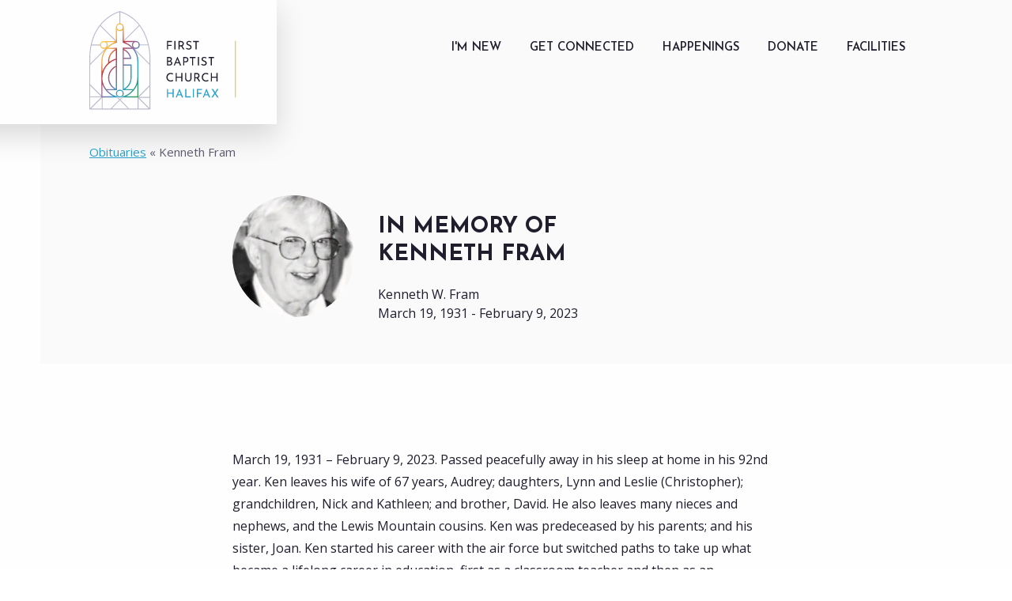

--- FILE ---
content_type: text/html; charset=UTF-8
request_url: https://fbchalifax.ca/obituaries/kenneth-fram/
body_size: 13312
content:
<!doctype html><html
class=no-js  dir=ltr lang=en-CA prefix="og: https://ogp.me/ns#"><head>
 <script async src="https://www.googletagmanager.com/gtag/js?id=G-Y9KFY5H514"></script> <script>window.dataLayer = window.dataLayer || [];
  function gtag(){dataLayer.push(arguments);}
  gtag('js', new Date());

  gtag('config', 'G-Y9KFY5H514');</script> <meta
charset="utf-8"><meta
http-equiv="X-UA-Compatible" content="IE=edge"><meta
name="viewport" content="width=device-width, initial-scale=1.0, maximum-scale=1.0, user-scalable=0"><meta
class="foundation-mq"><link
rel=apple-touch-icon sizes=180x180 href=/apple-touch-icon.png><link
rel=icon type=image/png sizes=32x32 href=/favicon-32x32.png><link
rel=icon type=image/png sizes=16x16 href=/favicon-16x16.png><link
rel=manifest href=/site.webmanifest><link
rel=mask-icon href=/safari-pinned-tab.svg color=#5bbad5><meta
name="msapplication-TileColor" content="#ffffff"><meta
name="theme-color" content="#ffffff"><link
rel=pingback href=https://fbchalifax.ca/xmlrpc.php><title>Kenneth Fram - First Baptist Church Halifax</title><meta
name="robots" content="max-image-preview:large"><link
rel=canonical href=https://fbchalifax.ca/obituaries/kenneth-fram/ ><meta
name="generator" content="All in One SEO (AIOSEO) 4.7.2"><meta
property="og:locale" content="en_US"><meta
property="og:site_name" content="First Baptist Church Halifax - Connect to God, Connect to Community, Do Justice"><meta
property="og:type" content="article"><meta
property="og:title" content="Kenneth Fram - First Baptist Church Halifax"><meta
property="og:url" content="https://fbchalifax.ca/obituaries/kenneth-fram/"><meta
property="article:published_time" content="2023-02-15T14:20:00+00:00"><meta
property="article:modified_time" content="2023-02-15T14:20:00+00:00"><meta
name="twitter:card" content="summary_large_image"><meta
name="twitter:title" content="Kenneth Fram - First Baptist Church Halifax"> <script type=application/ld+json class=aioseo-schema>{"@context":"https:\/\/schema.org","@graph":[{"@type":"BreadcrumbList","@id":"https:\/\/fbchalifax.ca\/obituaries\/kenneth-fram\/#breadcrumblist","itemListElement":[{"@type":"ListItem","@id":"https:\/\/fbchalifax.ca\/#listItem","position":1,"name":"Home","item":"https:\/\/fbchalifax.ca\/","nextItem":"https:\/\/fbchalifax.ca\/obituaries\/kenneth-fram\/#listItem"},{"@type":"ListItem","@id":"https:\/\/fbchalifax.ca\/obituaries\/kenneth-fram\/#listItem","position":2,"name":"Kenneth Fram","previousItem":"https:\/\/fbchalifax.ca\/#listItem"}]},{"@type":"Organization","@id":"https:\/\/fbchalifax.ca\/#organization","name":"First Baptist Church Halifax","description":"Connect to God, Connect to Community, Do Justice","url":"https:\/\/fbchalifax.ca\/"},{"@type":"Person","@id":"https:\/\/fbchalifax.ca\/blog\/author\/fbch-editor\/#author","url":"https:\/\/fbchalifax.ca\/blog\/author\/fbch-editor\/","name":"fbch-editor","image":{"@type":"ImageObject","@id":"https:\/\/fbchalifax.ca\/obituaries\/kenneth-fram\/#authorImage","url":"https:\/\/secure.gravatar.com\/avatar\/d12d6b037feba1bd6ad7d80907189cdfb1449dcebe38ca08a99276bb620de578?s=96&d=mm&r=g","width":96,"height":96,"caption":"fbch-editor"}},{"@type":"WebPage","@id":"https:\/\/fbchalifax.ca\/obituaries\/kenneth-fram\/#webpage","url":"https:\/\/fbchalifax.ca\/obituaries\/kenneth-fram\/","name":"Kenneth Fram - First Baptist Church Halifax","inLanguage":"en-CA","isPartOf":{"@id":"https:\/\/fbchalifax.ca\/#website"},"breadcrumb":{"@id":"https:\/\/fbchalifax.ca\/obituaries\/kenneth-fram\/#breadcrumblist"},"author":{"@id":"https:\/\/fbchalifax.ca\/blog\/author\/fbch-editor\/#author"},"creator":{"@id":"https:\/\/fbchalifax.ca\/blog\/author\/fbch-editor\/#author"},"datePublished":"2023-02-15T10:20:00-04:00","dateModified":"2023-02-15T10:20:00-04:00"},{"@type":"WebSite","@id":"https:\/\/fbchalifax.ca\/#website","url":"https:\/\/fbchalifax.ca\/","name":"First Baptist Church Halifax","description":"Connect to God, Connect to Community, Do Justice","inLanguage":"en-CA","publisher":{"@id":"https:\/\/fbchalifax.ca\/#organization"}}]}</script> <meta
name="description" content="BREAKING STEREOTYPES SINCE 1827. The story of the early church in the New Testament is a story of the ever-expanding circle of those included in the community of Jesus. We believe that circle expands to include All people. Because we are followers of Jesus, First Baptist Church Halifax welcomes all people into the full life of the church community. This means we will not discriminate on the grounds of gender, age, race, national or ethnic origin, colour, disability, marital status, sexual orientation, or economic circumstances."><meta
name="title" property="og:title" content="Kenneth Fram | First Baptist Church Halifax"><meta
property="og:type" content="article"><meta
property="og:url" content="https://fbchalifax.ca/obituaries/kenneth-fram/"><meta
property="og:image" content="https://fbchalifax.ca/wp-content/themes/fbc/assets/images/og_first_baptist_church_halifax.png"><meta
property="og:site_name" content="First Baptist Church Halifax"><meta
property="og:description" content="BREAKING STEREOTYPES SINCE 1827. The story of the early church in the New Testament is a story of the ever-expanding circle of those included in the community of Jesus. We believe that circle expands to include All people. Because we are followers of Jesus, First Baptist Church Halifax welcomes all people into the full life of the church community. This means we will not discriminate on the grounds of gender, age, race, national or ethnic origin, colour, disability, marital status, sexual orientation, or economic circumstances."><meta
name="twitter:card" content="summary_large_image"><meta
name="twitter:site" content="@FBCHfx"><meta
name="twitter:title" content="Kenneth Fram | First Baptist Church Halifax"><meta
name="twitter:description" content="BREAKING STEREOTYPES SINCE 1827. The story of the early church in the New Testament is a story of the ever-expanding circle of those included in the community of Jesus. We believe that circle expands to include All people. Because we are followers of Jesus, First Baptist Church Halifax welcomes all people into the full life of the church community. This means we will not discriminate on the grounds of gender, age, race, national or ethnic origin, colour, disability, marital status, sexual orientation, or economic circumstances."><meta
name="twitter:image" content="https://fbchalifax.ca/wp-content/themes/fbc/assets/images/og_first_baptist_church_halifax.png"><link
rel=alternate title="oEmbed (JSON)" type=application/json+oembed href="https://fbchalifax.ca/wp-json/oembed/1.0/embed?url=https%3A%2F%2Ffbchalifax.ca%2Fobituaries%2Fkenneth-fram%2F"><link
rel=alternate title="oEmbed (XML)" type=text/xml+oembed href="https://fbchalifax.ca/wp-json/oembed/1.0/embed?url=https%3A%2F%2Ffbchalifax.ca%2Fobituaries%2Fkenneth-fram%2F&#038;format=xml">
 <script src="//www.googletagmanager.com/gtag/js?id=G-Y9KFY5H514"  data-cfasync=false data-wpfc-render=false async></script> <script data-cfasync=false data-wpfc-render=false>var mi_version = '9.11.0';
				var mi_track_user = true;
				var mi_no_track_reason = '';
								var MonsterInsightsDefaultLocations = {"page_location":"https:\/\/fbchalifax.ca\/obituaries\/kenneth-fram\/"};
								if ( typeof MonsterInsightsPrivacyGuardFilter === 'function' ) {
					var MonsterInsightsLocations = (typeof MonsterInsightsExcludeQuery === 'object') ? MonsterInsightsPrivacyGuardFilter( MonsterInsightsExcludeQuery ) : MonsterInsightsPrivacyGuardFilter( MonsterInsightsDefaultLocations );
				} else {
					var MonsterInsightsLocations = (typeof MonsterInsightsExcludeQuery === 'object') ? MonsterInsightsExcludeQuery : MonsterInsightsDefaultLocations;
				}

								var disableStrs = [
										'ga-disable-G-Y9KFY5H514',
									];

				/* Function to detect opted out users */
				function __gtagTrackerIsOptedOut() {
					for (var index = 0; index < disableStrs.length; index++) {
						if (document.cookie.indexOf(disableStrs[index] + '=true') > -1) {
							return true;
						}
					}

					return false;
				}

				/* Disable tracking if the opt-out cookie exists. */
				if (__gtagTrackerIsOptedOut()) {
					for (var index = 0; index < disableStrs.length; index++) {
						window[disableStrs[index]] = true;
					}
				}

				/* Opt-out function */
				function __gtagTrackerOptout() {
					for (var index = 0; index < disableStrs.length; index++) {
						document.cookie = disableStrs[index] + '=true; expires=Thu, 31 Dec 2099 23:59:59 UTC; path=/';
						window[disableStrs[index]] = true;
					}
				}

				if ('undefined' === typeof gaOptout) {
					function gaOptout() {
						__gtagTrackerOptout();
					}
				}
								window.dataLayer = window.dataLayer || [];

				window.MonsterInsightsDualTracker = {
					helpers: {},
					trackers: {},
				};
				if (mi_track_user) {
					function __gtagDataLayer() {
						dataLayer.push(arguments);
					}

					function __gtagTracker(type, name, parameters) {
						if (!parameters) {
							parameters = {};
						}

						if (parameters.send_to) {
							__gtagDataLayer.apply(null, arguments);
							return;
						}

						if (type === 'event') {
														parameters.send_to = monsterinsights_frontend.v4_id;
							var hookName = name;
							if (typeof parameters['event_category'] !== 'undefined') {
								hookName = parameters['event_category'] + ':' + name;
							}

							if (typeof MonsterInsightsDualTracker.trackers[hookName] !== 'undefined') {
								MonsterInsightsDualTracker.trackers[hookName](parameters);
							} else {
								__gtagDataLayer('event', name, parameters);
							}
							
						} else {
							__gtagDataLayer.apply(null, arguments);
						}
					}

					__gtagTracker('js', new Date());
					__gtagTracker('set', {
						'developer_id.dZGIzZG': true,
											});
					if ( MonsterInsightsLocations.page_location ) {
						__gtagTracker('set', MonsterInsightsLocations);
					}
										__gtagTracker('config', 'G-Y9KFY5H514', {"forceSSL":"true","link_attribution":"true"} );
										window.gtag = __gtagTracker;										(function () {
						/* https://developers.google.com/analytics/devguides/collection/analyticsjs/ */
						/* ga and __gaTracker compatibility shim. */
						var noopfn = function () {
							return null;
						};
						var newtracker = function () {
							return new Tracker();
						};
						var Tracker = function () {
							return null;
						};
						var p = Tracker.prototype;
						p.get = noopfn;
						p.set = noopfn;
						p.send = function () {
							var args = Array.prototype.slice.call(arguments);
							args.unshift('send');
							__gaTracker.apply(null, args);
						};
						var __gaTracker = function () {
							var len = arguments.length;
							if (len === 0) {
								return;
							}
							var f = arguments[len - 1];
							if (typeof f !== 'object' || f === null || typeof f.hitCallback !== 'function') {
								if ('send' === arguments[0]) {
									var hitConverted, hitObject = false, action;
									if ('event' === arguments[1]) {
										if ('undefined' !== typeof arguments[3]) {
											hitObject = {
												'eventAction': arguments[3],
												'eventCategory': arguments[2],
												'eventLabel': arguments[4],
												'value': arguments[5] ? arguments[5] : 1,
											}
										}
									}
									if ('pageview' === arguments[1]) {
										if ('undefined' !== typeof arguments[2]) {
											hitObject = {
												'eventAction': 'page_view',
												'page_path': arguments[2],
											}
										}
									}
									if (typeof arguments[2] === 'object') {
										hitObject = arguments[2];
									}
									if (typeof arguments[5] === 'object') {
										Object.assign(hitObject, arguments[5]);
									}
									if ('undefined' !== typeof arguments[1].hitType) {
										hitObject = arguments[1];
										if ('pageview' === hitObject.hitType) {
											hitObject.eventAction = 'page_view';
										}
									}
									if (hitObject) {
										action = 'timing' === arguments[1].hitType ? 'timing_complete' : hitObject.eventAction;
										hitConverted = mapArgs(hitObject);
										__gtagTracker('event', action, hitConverted);
									}
								}
								return;
							}

							function mapArgs(args) {
								var arg, hit = {};
								var gaMap = {
									'eventCategory': 'event_category',
									'eventAction': 'event_action',
									'eventLabel': 'event_label',
									'eventValue': 'event_value',
									'nonInteraction': 'non_interaction',
									'timingCategory': 'event_category',
									'timingVar': 'name',
									'timingValue': 'value',
									'timingLabel': 'event_label',
									'page': 'page_path',
									'location': 'page_location',
									'title': 'page_title',
									'referrer' : 'page_referrer',
								};
								for (arg in args) {
																		if (!(!args.hasOwnProperty(arg) || !gaMap.hasOwnProperty(arg))) {
										hit[gaMap[arg]] = args[arg];
									} else {
										hit[arg] = args[arg];
									}
								}
								return hit;
							}

							try {
								f.hitCallback();
							} catch (ex) {
							}
						};
						__gaTracker.create = newtracker;
						__gaTracker.getByName = newtracker;
						__gaTracker.getAll = function () {
							return [];
						};
						__gaTracker.remove = noopfn;
						__gaTracker.loaded = true;
						window['__gaTracker'] = __gaTracker;
					})();
									} else {
										console.log("");
					(function () {
						function __gtagTracker() {
							return null;
						}

						window['__gtagTracker'] = __gtagTracker;
						window['gtag'] = __gtagTracker;
					})();
									}</script> <style id=wp-img-auto-sizes-contain-inline-css>img:is([sizes=auto i],[sizes^="auto," i]){contain-intrinsic-size:3000px 1500px}
/*# sourceURL=wp-img-auto-sizes-contain-inline-css */</style><style id=wp-emoji-styles-inline-css>img.wp-smiley, img.emoji {
		display: inline !important;
		border: none !important;
		box-shadow: none !important;
		height: 1em !important;
		width: 1em !important;
		margin: 0 0.07em !important;
		vertical-align: -0.1em !important;
		background: none !important;
		padding: 0 !important;
	}
/*# sourceURL=wp-emoji-styles-inline-css */</style><style id=wp-block-library-inline-css>/*<![CDATA[*/:root{--wp-block-synced-color:#7a00df;--wp-block-synced-color--rgb:122,0,223;--wp-bound-block-color:var(--wp-block-synced-color);--wp-editor-canvas-background:#ddd;--wp-admin-theme-color:#007cba;--wp-admin-theme-color--rgb:0,124,186;--wp-admin-theme-color-darker-10:#006ba1;--wp-admin-theme-color-darker-10--rgb:0,107,160.5;--wp-admin-theme-color-darker-20:#005a87;--wp-admin-theme-color-darker-20--rgb:0,90,135;--wp-admin-border-width-focus:2px}@media (min-resolution:192dpi){:root{--wp-admin-border-width-focus:1.5px}}.wp-element-button{cursor:pointer}:root .has-very-light-gray-background-color{background-color:#eee}:root .has-very-dark-gray-background-color{background-color:#313131}:root .has-very-light-gray-color{color:#eee}:root .has-very-dark-gray-color{color:#313131}:root .has-vivid-green-cyan-to-vivid-cyan-blue-gradient-background{background:linear-gradient(135deg,#00d084,#0693e3)}:root .has-purple-crush-gradient-background{background:linear-gradient(135deg,#34e2e4,#4721fb 50%,#ab1dfe)}:root .has-hazy-dawn-gradient-background{background:linear-gradient(135deg,#faaca8,#dad0ec)}:root .has-subdued-olive-gradient-background{background:linear-gradient(135deg,#fafae1,#67a671)}:root .has-atomic-cream-gradient-background{background:linear-gradient(135deg,#fdd79a,#004a59)}:root .has-nightshade-gradient-background{background:linear-gradient(135deg,#330968,#31cdcf)}:root .has-midnight-gradient-background{background:linear-gradient(135deg,#020381,#2874fc)}:root{--wp--preset--font-size--normal:16px;--wp--preset--font-size--huge:42px}.has-regular-font-size{font-size:1em}.has-larger-font-size{font-size:2.625em}.has-normal-font-size{font-size:var(--wp--preset--font-size--normal)}.has-huge-font-size{font-size:var(--wp--preset--font-size--huge)}.has-text-align-center{text-align:center}.has-text-align-left{text-align:left}.has-text-align-right{text-align:right}.has-fit-text{white-space:nowrap!important}#end-resizable-editor-section{display:none}.aligncenter{clear:both}.items-justified-left{justify-content:flex-start}.items-justified-center{justify-content:center}.items-justified-right{justify-content:flex-end}.items-justified-space-between{justify-content:space-between}.screen-reader-text{border:0;clip-path:inset(50%);height:1px;margin:-1px;overflow:hidden;padding:0;position:absolute;width:1px;word-wrap:normal!important}.screen-reader-text:focus{background-color:#ddd;clip-path:none;color:#444;display:block;font-size:1em;height:auto;left:5px;line-height:normal;padding:15px 23px 14px;text-decoration:none;top:5px;width:auto;z-index:100000}html :where(.has-border-color){border-style:solid}html :where([style*=border-top-color]){border-top-style:solid}html :where([style*=border-right-color]){border-right-style:solid}html :where([style*=border-bottom-color]){border-bottom-style:solid}html :where([style*=border-left-color]){border-left-style:solid}html :where([style*=border-width]){border-style:solid}html :where([style*=border-top-width]){border-top-style:solid}html :where([style*=border-right-width]){border-right-style:solid}html :where([style*=border-bottom-width]){border-bottom-style:solid}html :where([style*=border-left-width]){border-left-style:solid}html :where(img[class*=wp-image-]){height:auto;max-width:100%}:where(figure){margin:0 0 1em}html :where(.is-position-sticky){--wp-admin--admin-bar--position-offset:var(--wp-admin--admin-bar--height,0px)}@media screen and (max-width:600px){html :where(.is-position-sticky){--wp-admin--admin-bar--position-offset:0px}}

/*# sourceURL=wp-block-library-inline-css *//*]]>*/</style><style id=global-styles-inline-css>/*<![CDATA[*/:root{--wp--preset--aspect-ratio--square: 1;--wp--preset--aspect-ratio--4-3: 4/3;--wp--preset--aspect-ratio--3-4: 3/4;--wp--preset--aspect-ratio--3-2: 3/2;--wp--preset--aspect-ratio--2-3: 2/3;--wp--preset--aspect-ratio--16-9: 16/9;--wp--preset--aspect-ratio--9-16: 9/16;--wp--preset--color--black: #000000;--wp--preset--color--cyan-bluish-gray: #abb8c3;--wp--preset--color--white: #ffffff;--wp--preset--color--pale-pink: #f78da7;--wp--preset--color--vivid-red: #cf2e2e;--wp--preset--color--luminous-vivid-orange: #ff6900;--wp--preset--color--luminous-vivid-amber: #fcb900;--wp--preset--color--light-green-cyan: #7bdcb5;--wp--preset--color--vivid-green-cyan: #00d084;--wp--preset--color--pale-cyan-blue: #8ed1fc;--wp--preset--color--vivid-cyan-blue: #0693e3;--wp--preset--color--vivid-purple: #9b51e0;--wp--preset--gradient--vivid-cyan-blue-to-vivid-purple: linear-gradient(135deg,rgb(6,147,227) 0%,rgb(155,81,224) 100%);--wp--preset--gradient--light-green-cyan-to-vivid-green-cyan: linear-gradient(135deg,rgb(122,220,180) 0%,rgb(0,208,130) 100%);--wp--preset--gradient--luminous-vivid-amber-to-luminous-vivid-orange: linear-gradient(135deg,rgb(252,185,0) 0%,rgb(255,105,0) 100%);--wp--preset--gradient--luminous-vivid-orange-to-vivid-red: linear-gradient(135deg,rgb(255,105,0) 0%,rgb(207,46,46) 100%);--wp--preset--gradient--very-light-gray-to-cyan-bluish-gray: linear-gradient(135deg,rgb(238,238,238) 0%,rgb(169,184,195) 100%);--wp--preset--gradient--cool-to-warm-spectrum: linear-gradient(135deg,rgb(74,234,220) 0%,rgb(151,120,209) 20%,rgb(207,42,186) 40%,rgb(238,44,130) 60%,rgb(251,105,98) 80%,rgb(254,248,76) 100%);--wp--preset--gradient--blush-light-purple: linear-gradient(135deg,rgb(255,206,236) 0%,rgb(152,150,240) 100%);--wp--preset--gradient--blush-bordeaux: linear-gradient(135deg,rgb(254,205,165) 0%,rgb(254,45,45) 50%,rgb(107,0,62) 100%);--wp--preset--gradient--luminous-dusk: linear-gradient(135deg,rgb(255,203,112) 0%,rgb(199,81,192) 50%,rgb(65,88,208) 100%);--wp--preset--gradient--pale-ocean: linear-gradient(135deg,rgb(255,245,203) 0%,rgb(182,227,212) 50%,rgb(51,167,181) 100%);--wp--preset--gradient--electric-grass: linear-gradient(135deg,rgb(202,248,128) 0%,rgb(113,206,126) 100%);--wp--preset--gradient--midnight: linear-gradient(135deg,rgb(2,3,129) 0%,rgb(40,116,252) 100%);--wp--preset--font-size--small: 13px;--wp--preset--font-size--medium: 20px;--wp--preset--font-size--large: 36px;--wp--preset--font-size--x-large: 42px;--wp--preset--spacing--20: 0.44rem;--wp--preset--spacing--30: 0.67rem;--wp--preset--spacing--40: 1rem;--wp--preset--spacing--50: 1.5rem;--wp--preset--spacing--60: 2.25rem;--wp--preset--spacing--70: 3.38rem;--wp--preset--spacing--80: 5.06rem;--wp--preset--shadow--natural: 6px 6px 9px rgba(0, 0, 0, 0.2);--wp--preset--shadow--deep: 12px 12px 50px rgba(0, 0, 0, 0.4);--wp--preset--shadow--sharp: 6px 6px 0px rgba(0, 0, 0, 0.2);--wp--preset--shadow--outlined: 6px 6px 0px -3px rgb(255, 255, 255), 6px 6px rgb(0, 0, 0);--wp--preset--shadow--crisp: 6px 6px 0px rgb(0, 0, 0);}:where(.is-layout-flex){gap: 0.5em;}:where(.is-layout-grid){gap: 0.5em;}body .is-layout-flex{display: flex;}.is-layout-flex{flex-wrap: wrap;align-items: center;}.is-layout-flex > :is(*, div){margin: 0;}body .is-layout-grid{display: grid;}.is-layout-grid > :is(*, div){margin: 0;}:where(.wp-block-columns.is-layout-flex){gap: 2em;}:where(.wp-block-columns.is-layout-grid){gap: 2em;}:where(.wp-block-post-template.is-layout-flex){gap: 1.25em;}:where(.wp-block-post-template.is-layout-grid){gap: 1.25em;}.has-black-color{color: var(--wp--preset--color--black) !important;}.has-cyan-bluish-gray-color{color: var(--wp--preset--color--cyan-bluish-gray) !important;}.has-white-color{color: var(--wp--preset--color--white) !important;}.has-pale-pink-color{color: var(--wp--preset--color--pale-pink) !important;}.has-vivid-red-color{color: var(--wp--preset--color--vivid-red) !important;}.has-luminous-vivid-orange-color{color: var(--wp--preset--color--luminous-vivid-orange) !important;}.has-luminous-vivid-amber-color{color: var(--wp--preset--color--luminous-vivid-amber) !important;}.has-light-green-cyan-color{color: var(--wp--preset--color--light-green-cyan) !important;}.has-vivid-green-cyan-color{color: var(--wp--preset--color--vivid-green-cyan) !important;}.has-pale-cyan-blue-color{color: var(--wp--preset--color--pale-cyan-blue) !important;}.has-vivid-cyan-blue-color{color: var(--wp--preset--color--vivid-cyan-blue) !important;}.has-vivid-purple-color{color: var(--wp--preset--color--vivid-purple) !important;}.has-black-background-color{background-color: var(--wp--preset--color--black) !important;}.has-cyan-bluish-gray-background-color{background-color: var(--wp--preset--color--cyan-bluish-gray) !important;}.has-white-background-color{background-color: var(--wp--preset--color--white) !important;}.has-pale-pink-background-color{background-color: var(--wp--preset--color--pale-pink) !important;}.has-vivid-red-background-color{background-color: var(--wp--preset--color--vivid-red) !important;}.has-luminous-vivid-orange-background-color{background-color: var(--wp--preset--color--luminous-vivid-orange) !important;}.has-luminous-vivid-amber-background-color{background-color: var(--wp--preset--color--luminous-vivid-amber) !important;}.has-light-green-cyan-background-color{background-color: var(--wp--preset--color--light-green-cyan) !important;}.has-vivid-green-cyan-background-color{background-color: var(--wp--preset--color--vivid-green-cyan) !important;}.has-pale-cyan-blue-background-color{background-color: var(--wp--preset--color--pale-cyan-blue) !important;}.has-vivid-cyan-blue-background-color{background-color: var(--wp--preset--color--vivid-cyan-blue) !important;}.has-vivid-purple-background-color{background-color: var(--wp--preset--color--vivid-purple) !important;}.has-black-border-color{border-color: var(--wp--preset--color--black) !important;}.has-cyan-bluish-gray-border-color{border-color: var(--wp--preset--color--cyan-bluish-gray) !important;}.has-white-border-color{border-color: var(--wp--preset--color--white) !important;}.has-pale-pink-border-color{border-color: var(--wp--preset--color--pale-pink) !important;}.has-vivid-red-border-color{border-color: var(--wp--preset--color--vivid-red) !important;}.has-luminous-vivid-orange-border-color{border-color: var(--wp--preset--color--luminous-vivid-orange) !important;}.has-luminous-vivid-amber-border-color{border-color: var(--wp--preset--color--luminous-vivid-amber) !important;}.has-light-green-cyan-border-color{border-color: var(--wp--preset--color--light-green-cyan) !important;}.has-vivid-green-cyan-border-color{border-color: var(--wp--preset--color--vivid-green-cyan) !important;}.has-pale-cyan-blue-border-color{border-color: var(--wp--preset--color--pale-cyan-blue) !important;}.has-vivid-cyan-blue-border-color{border-color: var(--wp--preset--color--vivid-cyan-blue) !important;}.has-vivid-purple-border-color{border-color: var(--wp--preset--color--vivid-purple) !important;}.has-vivid-cyan-blue-to-vivid-purple-gradient-background{background: var(--wp--preset--gradient--vivid-cyan-blue-to-vivid-purple) !important;}.has-light-green-cyan-to-vivid-green-cyan-gradient-background{background: var(--wp--preset--gradient--light-green-cyan-to-vivid-green-cyan) !important;}.has-luminous-vivid-amber-to-luminous-vivid-orange-gradient-background{background: var(--wp--preset--gradient--luminous-vivid-amber-to-luminous-vivid-orange) !important;}.has-luminous-vivid-orange-to-vivid-red-gradient-background{background: var(--wp--preset--gradient--luminous-vivid-orange-to-vivid-red) !important;}.has-very-light-gray-to-cyan-bluish-gray-gradient-background{background: var(--wp--preset--gradient--very-light-gray-to-cyan-bluish-gray) !important;}.has-cool-to-warm-spectrum-gradient-background{background: var(--wp--preset--gradient--cool-to-warm-spectrum) !important;}.has-blush-light-purple-gradient-background{background: var(--wp--preset--gradient--blush-light-purple) !important;}.has-blush-bordeaux-gradient-background{background: var(--wp--preset--gradient--blush-bordeaux) !important;}.has-luminous-dusk-gradient-background{background: var(--wp--preset--gradient--luminous-dusk) !important;}.has-pale-ocean-gradient-background{background: var(--wp--preset--gradient--pale-ocean) !important;}.has-electric-grass-gradient-background{background: var(--wp--preset--gradient--electric-grass) !important;}.has-midnight-gradient-background{background: var(--wp--preset--gradient--midnight) !important;}.has-small-font-size{font-size: var(--wp--preset--font-size--small) !important;}.has-medium-font-size{font-size: var(--wp--preset--font-size--medium) !important;}.has-large-font-size{font-size: var(--wp--preset--font-size--large) !important;}.has-x-large-font-size{font-size: var(--wp--preset--font-size--x-large) !important;}
/*# sourceURL=global-styles-inline-css *//*]]>*/</style><style id=classic-theme-styles-inline-css>/*! This file is auto-generated */
.wp-block-button__link{color:#fff;background-color:#32373c;border-radius:9999px;box-shadow:none;text-decoration:none;padding:calc(.667em + 2px) calc(1.333em + 2px);font-size:1.125em}.wp-block-file__button{background:#32373c;color:#fff;text-decoration:none}
/*# sourceURL=/wp-includes/css/classic-themes.min.css */</style><link
rel=stylesheet id=contact-form-7-css href='https://fbchalifax.ca/wp-content/plugins/contact-form-7/includes/css/styles.css?ver=6.1.4' type=text/css media=all><link
rel=stylesheet id=site-css-css href='https://fbchalifax.ca/wp-content/themes/fbc/assets/styles/style.css?ver=1724415673' type=text/css media=all> <script src=https://fbchalifax.ca/wp-content/cache/minify/c4d91.js async></script> <script data-cfasync=false data-wpfc-render=false id=monsterinsights-frontend-script-js-extra>var monsterinsights_frontend = {"js_events_tracking":"true","download_extensions":"doc,pdf,ppt,zip,xls,docx,pptx,xlsx","inbound_paths":"[]","home_url":"https:\/\/fbchalifax.ca","hash_tracking":"false","v4_id":"G-Y9KFY5H514"};</script> <script src=https://fbchalifax.ca/wp-content/cache/minify/818c0.js></script> <link
rel=https://api.w.org/ href=https://fbchalifax.ca/wp-json/ ><link
rel=shortlink href='https://fbchalifax.ca/?p=4778'></head><body
class="wp-singular obituary-template-default single single-obituary postid-4778 wp-theme-fbc"><div
id=fb-root></div> <script async defer crossorigin=anonymous src="https://connect.facebook.net/en_US/sdk.js#xfbml=1&version=v20.0" nonce=tfyxkQyd></script> <div
class=site-wrapper><div
class=background-block></div><header
class=header id=header role=banner><div
class=grid-container><div
class=grid-x><div
class="logo cell">
<a
href=https://fbchalifax.ca>
<img
src=https://fbchalifax.ca/wp-content/themes/fbc/assets/images/first-baptist-church-halifax.svg alt="First Baptist Church Halifax">
</a></div><div
class="nav-cell cell auto"><nav
id=main-menu class="main-menu group" role=navigation><ul
class=menu data-responsive-menu="accordion medium-dropdown" data-multi-open=false >
<li>
<a
href=https://fbchalifax.ca/what-to-expect/ ><span>I'm New</span></a><ul
id=menu-im-new class=menu><li
id=menu-item-176 class="menu-item menu-item-type-post_type menu-item-object-page menu-item-176"><a
href=https://fbchalifax.ca/what-to-expect/ >What to Expect</a></li>
<li
id=menu-item-174 class="menu-item menu-item-type-post_type menu-item-object-page menu-item-174"><a
href=https://fbchalifax.ca/breaking-stereotypes/ >Baptists? <span>(breaking stereotypes)</span></a></li>
<li
id=menu-item-177 class="menu-item menu-item-type-post_type menu-item-object-page menu-item-177"><a
href=https://fbchalifax.ca/who-we-are/ >Who We Are</a></li>
<li
id=menu-item-175 class="menu-item menu-item-type-post_type menu-item-object-page menu-item-175"><a
href=https://fbchalifax.ca/directions-parking/ >Directions &#038; Parking</a></li></ul>		</li>
<li>
<a
href=https://fbchalifax.ca/gather-for-worship/ ><span>Get Connected</span></a><ul
id=menu-get-connected class=menu><li
id=menu-item-181 class="menu-item menu-item-type-post_type menu-item-object-page menu-item-181"><a
href=https://fbchalifax.ca/gather-for-worship/ >Gather for Worship</a></li>
<li
id=menu-item-4108 class="menu-item menu-item-type-post_type menu-item-object-page menu-item-4108"><a
href=https://fbchalifax.ca/fbch-online/ >Worship Online</a></li>
<li
id=menu-item-179 class="menu-item menu-item-type-post_type menu-item-object-page menu-item-179"><a
href=https://fbchalifax.ca/do-justice/ >Do Justice</a></li>
<li
id=menu-item-178 class="menu-item menu-item-type-post_type menu-item-object-page menu-item-178"><a
href=https://fbchalifax.ca/create-music/ >Create Music</a></li>
<li
id=menu-item-180 class="menu-item menu-item-type-post_type menu-item-object-page menu-item-180"><a
href=https://fbchalifax.ca/form-your-faith/ >Form Your Faith</a></li>
<li
id=menu-item-7435 class="menu-item menu-item-type-post_type menu-item-object-page menu-item-7435"><a
href=https://fbchalifax.ca/queer-spirit-church/ >Queer Spirit Church</a></li>
<li
id=menu-item-182 class="menu-item menu-item-type-post_type menu-item-object-page menu-item-182"><a
href=https://fbchalifax.ca/nurture-your-family/ >Nurture Your Family</a></li></ul>		</li>
<li>
<a
href=https://fbchalifax.ca/news/ ><span>Happenings</span></a><ul
id=menu-happenings class=menu><li
id=menu-item-184 class="menu-item menu-item-type-post_type menu-item-object-page menu-item-184"><a
href=https://fbchalifax.ca/news/ >Newsletter</a></li>
<li
id=menu-item-183 class="menu-item menu-item-type-post_type menu-item-object-page menu-item-183"><a
href=https://fbchalifax.ca/events/ >Events</a></li>
<li
id=menu-item-1098 class="menu-item menu-item-type-post_type menu-item-object-page menu-item-1098"><a
href=https://fbchalifax.ca/blog/ >Blog</a></li></ul>		</li>
<li>
<a
href=https://fbchalifax.ca/ways-to-give/ ><span>Donate</span></a><ul
id=menu-donate class=menu><li
id=menu-item-188 class="menu-item menu-item-type-post_type menu-item-object-page menu-item-188"><a
href=https://fbchalifax.ca/ways-to-give/ >Ways to Give</a></li>
<li
id=menu-item-187 class="menu-item menu-item-type-post_type menu-item-object-page menu-item-187"><a
href=https://fbchalifax.ca/legacy-gifts/ >Legacy Gifts</a></li></ul>		</li>
<li>
<a
href=https://fbchalifax.ca/available-spaces/ ><span>Facilities</span></a><ul
id=menu-rentals class=menu><li
id=menu-item-189 class="menu-item menu-item-type-post_type menu-item-object-page menu-item-189"><a
href=https://fbchalifax.ca/available-spaces/ >Available Rentals</a></li>
<li
id=menu-item-191 class="menu-item menu-item-type-post_type menu-item-object-page menu-item-191"><a
href=https://fbchalifax.ca/weddings/ >Weddings</a></li>
<li
id=menu-item-4223 class="menu-item menu-item-type-post_type menu-item-object-page menu-item-4223"><a
href=https://fbchalifax.ca/property-redevelopment/ >Property Redevelopment</a></li></ul>		</li></ul><div
class=mobile-social><h2>Follow us!</h2><div
class=mobile-social--buttons><a
href=https://www.facebook.com/FirstBaptistHalifax target=_blank class=contact-info__facebook>
<svg
version=1.1 viewBox="0 0 16 30" xmlns=http://www.w3.org/2000/svg><g
fill=none fill-rule=evenodd><g
transform="translate(-1075 -565)" fill=#fff><g
transform="translate(827 220)"><g
transform="translate(185 345)"><path
d="m78.502 11.518l-0.65549 2.5725c-0.31262 1.2312-1.5228 2.16-2.8148 2.16h-1.2732v11.25c0 1.3788-1.1421 2.5-2.5451 2.5h-2.5463c-1.403 0-2.4279-1.1212-2.4279-2.5v-11.25h-0.11723c-1.403 0-2.5451-1.1212-2.5451-2.5v-2.5c0-1.3788 1.1421-2.5 2.5451-2.5h0.11723v-1.9888c-0.071852-0.15625-0.11723-0.3275-0.11723-0.51125 0-3.0212 1.6715-6.25 6.3633-6.25h3.8183c0.7034 0 1.2732 0.55875 1.2732 1.25v5c0 0.69-0.56978 1.25-1.2732 1.25h-2.5451v1.25h2.5451c0.72861 0 1.3891 0.305 1.8114 0.8375 0.42229 0.5325 0.56473 1.235 0.38699 1.93zm-6.0167-0.2675c-0.7034 0-1.2719-0.55875-1.2719-1.25v-3.75c0-0.69125 0.56852-1.25 1.2719-1.25h2.5463v-2.5h-2.5463c-2.5325 0-3.8183 1.2625-3.8183 3.75v3.75c0 0.69125-0.56852 1.25-1.2719 1.25h-1.2732v2.5h1.2732c0.7034 0 1.2719 0.55875 1.2719 1.25v12.5h2.6144v-12.168c-0.031514-0.1075-0.068071-0.21375-0.068071-0.3325 0-0.69125 0.56852-1.25 1.2719-1.25h2.5463c0.11345 0 0.31766-0.155 0.3454-0.265l0.56852-2.235h-3.4603z"/></g></g></g></g></svg>
</a>
<a
href=https://www.instagram.com/fbchalifax/ target=_blank class=contact-info__instagram>
<svg
version=1.1 viewBox="0 0 32 31" xmlns=http://www.w3.org/2000/svg><g
fill=none fill-rule=evenodd><g
transform="translate(-1125 -565)" fill=#fff><g
transform="translate(827 220)"><g
transform="translate(185 345)"><path
d="m129.58 21.144c-2.868 0-5.193-2.325-5.193-5.193 0-2.868 2.325-5.193 5.193-5.193 2.8681 0 5.193 2.325 5.193 5.193 0 2.8681-2.325 5.193-5.193 5.193m0-13.193c4.4183 0 8 3.5818 8 8 0 4.4184-3.5817 8-8 8s-8-3.5817-8-8c0-4.4182 3.5817-8 8-8zm10-1c0 1.1045-0.89542 2-2 2-1.1045 0-2-0.8955-2-2 0-1.1046 0.8955-2 2-2 1.1046 0 2 0.89542 2 2zm-10.524-6.9512c-4.2029 0-4.7299 0.017705-6.3805 0.093136-1.6473 0.075228-2.7722 0.33679-3.7565 0.71931-1.0177 0.39547-1.8808 0.92464-2.7411 1.785-0.86033 0.86033-1.3895 1.7235-1.7849 2.7411-0.38272 0.9844-0.64428 2.1094-0.71938 3.7566-0.075363 1.6506-0.093136 2.1775-0.093136 6.3804 0 4.203 0.017773 4.73 0.093136 6.3806 0.075092 1.6472 0.33666 2.7722 0.71938 3.7566 0.3954 1.0176 0.92457 1.8808 1.7849 2.7411 0.86034 0.86033 1.7234 1.3895 2.7411 1.785 0.98427 0.38251 2.1092 0.64408 3.7565 0.71931 1.6506 0.075295 2.1776 0.093136 6.3805 0.093136s4.73-0.01784 6.3806-0.093136c1.6472-0.075228 2.7722-0.33679 3.7565-0.71931 1.0177-0.39547 1.8807-0.92464 2.741-1.785s1.3895-1.7235 1.785-2.7411c0.38265-0.9844 0.64422-2.1094 0.71938-3.7566 0.075364-1.6506 0.093068-2.1775 0.093068-6.3806 0-4.2029-0.017704-4.7298-0.093068-6.3804-0.075159-1.6472-0.33673-2.7722-0.71938-3.7566-0.39547-1.0176-0.92464-1.8808-1.785-2.7411s-1.7233-1.3895-2.741-1.785c-0.98434-0.38251-2.1093-0.64408-3.7565-0.71931-1.6506-0.075431-2.1777-0.093136-6.3806-0.093136m0 2.7884c4.1322 0 4.6215 0.015737 6.2535 0.090151 1.5088 0.068851 2.3283 0.32106 2.8736 0.5329 0.72243 0.28076 1.238 0.61613 1.7794 1.1576 0.54165 0.54158 0.87702 1.0571 1.1576 1.7794 0.21184 0.54532 0.46405 1.3648 0.5329 2.8736 0.074414 1.6319 0.090219 2.1213 0.090219 6.2535 0 4.1323-0.015805 4.6216-0.090219 6.2535-0.068851 1.5089-0.32106 2.3284-0.5329 2.8737-0.28063 0.72229-0.616 1.2378-1.1576 1.7794-0.54145 0.54152-1.057 0.87689-1.7794 1.1576-0.54532 0.21191-1.3647 0.46412-2.8736 0.53283-1.6317 0.074549-2.121 0.090219-6.2535 0.090219-4.1325 0-4.6218-0.01567-6.2535-0.090219-1.5088-0.068716-2.3283-0.32092-2.8736-0.53283-0.72236-0.2807-1.2379-0.61607-1.7794-1.1576-0.54145-0.54158-0.87682-1.0571-1.1576-1.7794-0.21191-0.54532-0.46405-1.3648-0.53297-2.8737-0.074346-1.6318-0.090151-2.1212-0.090151-6.2535 0-4.1322 0.015805-4.6215 0.090151-6.2535 0.068919-1.5088 0.32106-2.3283 0.53297-2.8736 0.28076-0.72236 0.61613-1.2378 1.1576-1.7794 0.54152-0.54152 1.0571-0.87689 1.7794-1.1576 0.54532-0.21184 1.3648-0.46405 2.8736-0.5329 1.6319-0.074414 2.1213-0.090151 6.2535-0.090151"/></g></g></g></g></svg>
</a>
<a
href="https://www.youtube.com/channel/UCaJ2rfGUMnoKVwz7_2K5LZw?view_as=subscriber" target=_blank class=contact-info__youtube>
<svg
width=42px height=30px viewBox="0 0 42 30" version=1.1 xmlns=http://www.w3.org/2000/svg xmlns:xlink=http://www.w3.org/1999/xlink>
<g
id=Symbols stroke=none stroke-width=1 fill=none fill-rule=evenodd stroke-linecap=round stroke-linejoin=round>
<g
id=Footer transform="translate(-1240.000000, -573.000000)" stroke=#FFFFFF stroke-width=2.5>
<g
id=Feather-logos-youtube transform="translate(1242.000000, 575.000000)">
<path
d="M37.2045085,4.0698577 C36.7868943,2.44526364 35.5087572,1.16225021 33.8537735,0.706338939 C30.8830188,0 19,0 19,0 C19,0 7.11698117,0 4.14622646,0.773609314 C2.49124277,1.22952059 1.21310572,2.51253402 0.795491501,4.13712807 C0.251799445,7.07273242 -0.0141498223,10.050715 0.000987334904,13.0336352 C-0.0183928771,16.0390149 0.247573254,19.0397055 0.795491501,21.9974127 C1.25552721,23.5702888 2.52618731,24.7947764 4.14622646,25.2263907 C7.11698117,26 19,26 19,26 C19,26 30.8830188,26 33.8537735,25.2263907 C35.5087572,24.7704794 36.7868943,23.487466 37.2045085,21.8628719 C37.7440065,18.9493726 38.009939,15.9940938 37.9990127,13.0336352 C38.0183929,10.0282555 37.7524267,7.02756488 37.2045085,4.0698577 Z" id=Path></path>
<polygon
id=Path points="16 19 25 13 16 7"></polygon>
</g>
</g>
</g>
</svg>
</a></div></div></nav></div>
<button
id=open-menu data-toggle-menu class="hamburger hamburger--elastic" type=button>
<span
class=menu-label>Menu</span>
<span
class=hamburger-box>
<span
class=hamburger-inner></span>
</span>
</button></div></div></header><section
class="hero hero__obituary full"><div
class=grid-container><div
class=grid-x><div
class=hero__crumbs><ul
class=breadcrumbs>
<li><a
href=/obituaries>Obituaries</a></li>
<li
class=disabled>Kenneth Fram</li></ul></div></div><div
class="grid-x grid-margin-x align-center"><div
class="small-12 medium-8 large-8 cell"><div
class=hero__inside><div
class="hero__content hero__content__obituary"><div
class=obituary__image>
<img
src=https://fbchalifax.ca/wp-content/uploads/2023/02/Screen-Shot-2023-02-15-at-9.51.08-AM-154x154.jpg
alt
srcset="https://fbchalifax.ca/wp-content/uploads/2023/02/Screen-Shot-2023-02-15-at-9.51.08-AM-154x154.jpg 1x, https://fbchalifax.ca/wp-content/uploads/2023/02/Screen-Shot-2023-02-15-at-9.51.08-AM-308x308.jpg 2x, https://fbchalifax.ca/wp-content/uploads/2023/02/Screen-Shot-2023-02-15-at-9.51.08-AM-390x462.jpg 3x"></div><div
class=obituary__content><h1>In Memory Of Kenneth Fram</h1><div
class=obituary__excerpt itemprop=articleExcerpt>
Kenneth W. Fram<br>
March 19, 1931 - February 9, 2023</div></div></div></div></div></div></section><section
id=content class=content><div
class="inner-content grid-x grid-margin-x align-center"><div
class="inner-content__inside small-12 medium-8 large-8 cell"><p>March 19, 1931 &#8211; February 9, 2023. Passed peacefully away in his sleep at home in his 92nd year. Ken leaves his wife of 67 years, Audrey; daughters, Lynn and Leslie (Christopher); grandchildren, Nick and Kathleen; and brother, David. He also leaves many nieces and nephews, and the Lewis Mountain cousins. Ken was predeceased by his parents; and his sister, Joan. Ken started his career with the air force but switched paths to take up what became a lifelong career in education, first as a classroom teacher and then as an administrator. Ken was happily retired for the last 30 years and enjoyed traveling, especially to the small towns on the Costa Blanca in Spain where many happy months were spent over the years. Bridge, good books, and soaking up the sun were favourite pastimes. A funeral will not be held, but a celebration of life will take place at a future date. Ken’s body has been donated to Dalhousie University. A special thank you to Ken’s caregiver, Denis Fris, for his warm professionalism over the last year and a half. Memorial donations to Hope for Wildlife, or a charity of choice, would be gratefully appreciated.</p></div></div></section><footer
class=footer role=contentinfo><img
class=footer__mobile-logo src=https://fbchalifax.ca/wp-content/themes/fbc/assets/images/first-baptist-church-halifax-white.svg alt="First Baptist Church Halifax"><div
class=mapContainer id=map><iframe
src=https://snazzymaps.com/embed/120309 style=border:none;></iframe></div><div
class=inner-footer><div
class=grid-x><div
class="small-12 medium-offset-6 medium-offset-7 medium-5 large-5 cell"><div
class=contact-info><img
class=footer__desktop-logo src=https://fbchalifax.ca/wp-content/themes/fbc/assets/images/first-baptist-church-halifax-white.svg alt="First Baptist Church Halifax"><div
class=contact-info__details><p>1300 Oxford St.<br>
Halifax, NS B3H 3Y8<br>
902 422-5203<br>
<a
href=mailto:office@fbchalifax.ca>office@fbchalifax.ca</a></p><p>Office Hours:<br>
Mon-Thu, 9:30am-2:00pm</p><p>Sunday Worship: 10:30am</p><div
class=contact-info__social-links>
<a
href=https://www.facebook.com/FirstBaptistHalifax target=_blank class=contact-info__facebook>
<svg
version=1.1 viewBox="0 0 16 30" xmlns=http://www.w3.org/2000/svg><g
fill=none fill-rule=evenodd><g
transform="translate(-1075 -565)" fill=#fff><g
transform="translate(827 220)"><g
transform="translate(185 345)"><path
d="m78.502 11.518l-0.65549 2.5725c-0.31262 1.2312-1.5228 2.16-2.8148 2.16h-1.2732v11.25c0 1.3788-1.1421 2.5-2.5451 2.5h-2.5463c-1.403 0-2.4279-1.1212-2.4279-2.5v-11.25h-0.11723c-1.403 0-2.5451-1.1212-2.5451-2.5v-2.5c0-1.3788 1.1421-2.5 2.5451-2.5h0.11723v-1.9888c-0.071852-0.15625-0.11723-0.3275-0.11723-0.51125 0-3.0212 1.6715-6.25 6.3633-6.25h3.8183c0.7034 0 1.2732 0.55875 1.2732 1.25v5c0 0.69-0.56978 1.25-1.2732 1.25h-2.5451v1.25h2.5451c0.72861 0 1.3891 0.305 1.8114 0.8375 0.42229 0.5325 0.56473 1.235 0.38699 1.93zm-6.0167-0.2675c-0.7034 0-1.2719-0.55875-1.2719-1.25v-3.75c0-0.69125 0.56852-1.25 1.2719-1.25h2.5463v-2.5h-2.5463c-2.5325 0-3.8183 1.2625-3.8183 3.75v3.75c0 0.69125-0.56852 1.25-1.2719 1.25h-1.2732v2.5h1.2732c0.7034 0 1.2719 0.55875 1.2719 1.25v12.5h2.6144v-12.168c-0.031514-0.1075-0.068071-0.21375-0.068071-0.3325 0-0.69125 0.56852-1.25 1.2719-1.25h2.5463c0.11345 0 0.31766-0.155 0.3454-0.265l0.56852-2.235h-3.4603z"/></g></g></g></g></svg>
</a>
<a
href=https://www.instagram.com/fbchalifax/ target=_blank class=contact-info__instagram>
<svg
version=1.1 viewBox="0 0 32 31" xmlns=http://www.w3.org/2000/svg><g
fill=none fill-rule=evenodd><g
transform="translate(-1125 -565)" fill=#fff><g
transform="translate(827 220)"><g
transform="translate(185 345)"><path
d="m129.58 21.144c-2.868 0-5.193-2.325-5.193-5.193 0-2.868 2.325-5.193 5.193-5.193 2.8681 0 5.193 2.325 5.193 5.193 0 2.8681-2.325 5.193-5.193 5.193m0-13.193c4.4183 0 8 3.5818 8 8 0 4.4184-3.5817 8-8 8s-8-3.5817-8-8c0-4.4182 3.5817-8 8-8zm10-1c0 1.1045-0.89542 2-2 2-1.1045 0-2-0.8955-2-2 0-1.1046 0.8955-2 2-2 1.1046 0 2 0.89542 2 2zm-10.524-6.9512c-4.2029 0-4.7299 0.017705-6.3805 0.093136-1.6473 0.075228-2.7722 0.33679-3.7565 0.71931-1.0177 0.39547-1.8808 0.92464-2.7411 1.785-0.86033 0.86033-1.3895 1.7235-1.7849 2.7411-0.38272 0.9844-0.64428 2.1094-0.71938 3.7566-0.075363 1.6506-0.093136 2.1775-0.093136 6.3804 0 4.203 0.017773 4.73 0.093136 6.3806 0.075092 1.6472 0.33666 2.7722 0.71938 3.7566 0.3954 1.0176 0.92457 1.8808 1.7849 2.7411 0.86034 0.86033 1.7234 1.3895 2.7411 1.785 0.98427 0.38251 2.1092 0.64408 3.7565 0.71931 1.6506 0.075295 2.1776 0.093136 6.3805 0.093136s4.73-0.01784 6.3806-0.093136c1.6472-0.075228 2.7722-0.33679 3.7565-0.71931 1.0177-0.39547 1.8807-0.92464 2.741-1.785s1.3895-1.7235 1.785-2.7411c0.38265-0.9844 0.64422-2.1094 0.71938-3.7566 0.075364-1.6506 0.093068-2.1775 0.093068-6.3806 0-4.2029-0.017704-4.7298-0.093068-6.3804-0.075159-1.6472-0.33673-2.7722-0.71938-3.7566-0.39547-1.0176-0.92464-1.8808-1.785-2.7411s-1.7233-1.3895-2.741-1.785c-0.98434-0.38251-2.1093-0.64408-3.7565-0.71931-1.6506-0.075431-2.1777-0.093136-6.3806-0.093136m0 2.7884c4.1322 0 4.6215 0.015737 6.2535 0.090151 1.5088 0.068851 2.3283 0.32106 2.8736 0.5329 0.72243 0.28076 1.238 0.61613 1.7794 1.1576 0.54165 0.54158 0.87702 1.0571 1.1576 1.7794 0.21184 0.54532 0.46405 1.3648 0.5329 2.8736 0.074414 1.6319 0.090219 2.1213 0.090219 6.2535 0 4.1323-0.015805 4.6216-0.090219 6.2535-0.068851 1.5089-0.32106 2.3284-0.5329 2.8737-0.28063 0.72229-0.616 1.2378-1.1576 1.7794-0.54145 0.54152-1.057 0.87689-1.7794 1.1576-0.54532 0.21191-1.3647 0.46412-2.8736 0.53283-1.6317 0.074549-2.121 0.090219-6.2535 0.090219-4.1325 0-4.6218-0.01567-6.2535-0.090219-1.5088-0.068716-2.3283-0.32092-2.8736-0.53283-0.72236-0.2807-1.2379-0.61607-1.7794-1.1576-0.54145-0.54158-0.87682-1.0571-1.1576-1.7794-0.21191-0.54532-0.46405-1.3648-0.53297-2.8737-0.074346-1.6318-0.090151-2.1212-0.090151-6.2535 0-4.1322 0.015805-4.6215 0.090151-6.2535 0.068919-1.5088 0.32106-2.3283 0.53297-2.8736 0.28076-0.72236 0.61613-1.2378 1.1576-1.7794 0.54152-0.54152 1.0571-0.87689 1.7794-1.1576 0.54532-0.21184 1.3648-0.46405 2.8736-0.5329 1.6319-0.074414 2.1213-0.090151 6.2535-0.090151"/></g></g></g></g></svg>
</a>
<a
href="https://www.youtube.com/channel/UCaJ2rfGUMnoKVwz7_2K5LZw?view_as=subscriber" target=_blank class=contact-info__youtube>
<svg
width=42px height=30px viewBox="0 0 42 30" version=1.1 xmlns=http://www.w3.org/2000/svg xmlns:xlink=http://www.w3.org/1999/xlink>
<g
id=Symbols stroke=none stroke-width=1 fill=none fill-rule=evenodd stroke-linecap=round stroke-linejoin=round>
<g
id=Footer transform="translate(-1240.000000, -573.000000)" stroke=#FFFFFF stroke-width=2.5>
<g
id=Feather-logos-youtube transform="translate(1242.000000, 575.000000)">
<path
d="M37.2045085,4.0698577 C36.7868943,2.44526364 35.5087572,1.16225021 33.8537735,0.706338939 C30.8830188,0 19,0 19,0 C19,0 7.11698117,0 4.14622646,0.773609314 C2.49124277,1.22952059 1.21310572,2.51253402 0.795491501,4.13712807 C0.251799445,7.07273242 -0.0141498223,10.050715 0.000987334904,13.0336352 C-0.0183928771,16.0390149 0.247573254,19.0397055 0.795491501,21.9974127 C1.25552721,23.5702888 2.52618731,24.7947764 4.14622646,25.2263907 C7.11698117,26 19,26 19,26 C19,26 30.8830188,26 33.8537735,25.2263907 C35.5087572,24.7704794 36.7868943,23.487466 37.2045085,21.8628719 C37.7440065,18.9493726 38.009939,15.9940938 37.9990127,13.0336352 C38.0183929,10.0282555 37.7524267,7.02756488 37.2045085,4.0698577 Z" id=Path></path>
<polygon
id=Path points="16 19 25 13 16 7"></polygon>
</g>
</g>
</g>
</svg>
</a></div></div></div><nav
role=navigation><ul
id=footer-links class=menu><li
id=menu-item-4109 class="menu-item menu-item-type-post_type menu-item-object-page menu-item-4109"><a
href=https://fbchalifax.ca/fbch-online/ >Worship Online</a></li>
<li
id=menu-item-103 class="menu-item menu-item-type-post_type menu-item-object-page menu-item-103"><a
href=https://fbchalifax.ca/detailed-calendar/ >Detailed Calendar</a></li>
<li
id=menu-item-2421 class="menu-item menu-item-type-custom menu-item-object-custom menu-item-2421"><a
target=_blank href="https://www.youtube.com/channel/UCaJ2rfGUMnoKVwz7_2K5LZw?view_as=subscriber">Archived Services</a></li>
<li
id=menu-item-104 class="menu-item menu-item-type-post_type menu-item-object-page menu-item-104"><a
href=https://fbchalifax.ca/annual-report/ >Annual Report</a></li>
<li
id=menu-item-106 class="menu-item menu-item-type-post_type menu-item-object-page menu-item-106"><a
href=https://fbchalifax.ca/obituaries/ >Obituaries</a></li>
<li
id=menu-item-7434 class="menu-item menu-item-type-post_type menu-item-object-page menu-item-7434"><a
href=https://fbchalifax.ca/queer-spirit-church/ >Queer Spirit Church</a></li></ul></nav><p
class="source-org copyright">&copy; First Baptist Church Halifax 2025, all rights reserved. <br>
Read our <a
href=https://fbchalifax.ca/privacy-policy/ >privacy policy</a>. <a
href=https://ord.digital>Web development by Ord Digital</a></p></div></div></div></footer></div>  <script type=speculationrules>{"prefetch":[{"source":"document","where":{"and":[{"href_matches":"/*"},{"not":{"href_matches":["/wp-*.php","/wp-admin/*","/wp-content/uploads/*","/wp-content/*","/wp-content/plugins/*","/wp-content/themes/fbc/*","/*\\?(.+)"]}},{"not":{"selector_matches":"a[rel~=\"nofollow\"]"}},{"not":{"selector_matches":".no-prefetch, .no-prefetch a"}}]},"eagerness":"conservative"}]}</script> <script src=https://fbchalifax.ca/wp-content/cache/minify/501dc.js></script> <script id=wp-i18n-js-after>wp.i18n.setLocaleData( { 'text direction\u0004ltr': [ 'ltr' ] } );
//# sourceURL=wp-i18n-js-after</script> <script src=https://fbchalifax.ca/wp-content/cache/minify/1f540.js></script> <script id=contact-form-7-js-before>var wpcf7 = {
    "api": {
        "root": "https:\/\/fbchalifax.ca\/wp-json\/",
        "namespace": "contact-form-7\/v1"
    },
    "cached": 1
};
//# sourceURL=contact-form-7-js-before</script> <script src=https://fbchalifax.ca/wp-content/cache/minify/38f7d.js></script> <script id=site-js-js-extra>var js_params = {"ajaxurl":"https://fbchalifax.ca/wp-admin/admin-ajax.php"};
//# sourceURL=site-js-js-extra</script> <script src=https://fbchalifax.ca/wp-content/cache/minify/68d01.js></script> <script id=wp-emoji-settings type=application/json>
{"baseUrl":"https://s.w.org/images/core/emoji/17.0.2/72x72/","ext":".png","svgUrl":"https://s.w.org/images/core/emoji/17.0.2/svg/","svgExt":".svg","source":{"concatemoji":"https://fbchalifax.ca/wp-includes/js/wp-emoji-release.min.js?ver=6.9"}}
</script> <script type=module>/*<![CDATA[*//*! This file is auto-generated */
const a=JSON.parse(document.getElementById("wp-emoji-settings").textContent),o=(window._wpemojiSettings=a,"wpEmojiSettingsSupports"),s=["flag","emoji"];function i(e){try{var t={supportTests:e,timestamp:(new Date).valueOf()};sessionStorage.setItem(o,JSON.stringify(t))}catch(e){}}function c(e,t,n){e.clearRect(0,0,e.canvas.width,e.canvas.height),e.fillText(t,0,0);t=new Uint32Array(e.getImageData(0,0,e.canvas.width,e.canvas.height).data);e.clearRect(0,0,e.canvas.width,e.canvas.height),e.fillText(n,0,0);const a=new Uint32Array(e.getImageData(0,0,e.canvas.width,e.canvas.height).data);return t.every((e,t)=>e===a[t])}function p(e,t){e.clearRect(0,0,e.canvas.width,e.canvas.height),e.fillText(t,0,0);var n=e.getImageData(16,16,1,1);for(let e=0;e<n.data.length;e++)if(0!==n.data[e])return!1;return!0}function u(e,t,n,a){switch(t){case"flag":return n(e,"\ud83c\udff3\ufe0f\u200d\u26a7\ufe0f","\ud83c\udff3\ufe0f\u200b\u26a7\ufe0f")?!1:!n(e,"\ud83c\udde8\ud83c\uddf6","\ud83c\udde8\u200b\ud83c\uddf6")&&!n(e,"\ud83c\udff4\udb40\udc67\udb40\udc62\udb40\udc65\udb40\udc6e\udb40\udc67\udb40\udc7f","\ud83c\udff4\u200b\udb40\udc67\u200b\udb40\udc62\u200b\udb40\udc65\u200b\udb40\udc6e\u200b\udb40\udc67\u200b\udb40\udc7f");case"emoji":return!a(e,"\ud83e\u1fac8")}return!1}function f(e,t,n,a){let r;const o=(r="undefined"!=typeof WorkerGlobalScope&&self instanceof WorkerGlobalScope?new OffscreenCanvas(300,150):document.createElement("canvas")).getContext("2d",{willReadFrequently:!0}),s=(o.textBaseline="top",o.font="600 32px Arial",{});return e.forEach(e=>{s[e]=t(o,e,n,a)}),s}function r(e){var t=document.createElement("script");t.src=e,t.defer=!0,document.head.appendChild(t)}a.supports={everything:!0,everythingExceptFlag:!0},new Promise(t=>{let n=function(){try{var e=JSON.parse(sessionStorage.getItem(o));if("object"==typeof e&&"number"==typeof e.timestamp&&(new Date).valueOf()<e.timestamp+604800&&"object"==typeof e.supportTests)return e.supportTests}catch(e){}return null}();if(!n){if("undefined"!=typeof Worker&&"undefined"!=typeof OffscreenCanvas&&"undefined"!=typeof URL&&URL.createObjectURL&&"undefined"!=typeof Blob)try{var e="postMessage("+f.toString()+"("+[JSON.stringify(s),u.toString(),c.toString(),p.toString()].join(",")+"));",a=new Blob([e],{type:"text/javascript"});const r=new Worker(URL.createObjectURL(a),{name:"wpTestEmojiSupports"});return void(r.onmessage=e=>{i(n=e.data),r.terminate(),t(n)})}catch(e){}i(n=f(s,u,c,p))}t(n)}).then(e=>{for(const n in e)a.supports[n]=e[n],a.supports.everything=a.supports.everything&&a.supports[n],"flag"!==n&&(a.supports.everythingExceptFlag=a.supports.everythingExceptFlag&&a.supports[n]);var t;a.supports.everythingExceptFlag=a.supports.everythingExceptFlag&&!a.supports.flag,a.supports.everything||((t=a.source||{}).concatemoji?r(t.concatemoji):t.wpemoji&&t.twemoji&&(r(t.twemoji),r(t.wpemoji)))});
//# sourceURL=https://fbchalifax.ca/wp-includes/js/wp-emoji-loader.min.js/*]]>*/</script> </body></html>

--- FILE ---
content_type: text/html; charset=utf-8
request_url: https://snazzymaps.com/embed/120309
body_size: 1501
content:
<html>
    <head>
		<title>First Baptist Church Halifax</title>
		<style>
			body {
				margin: 0;
			}
		</style>
		<style>		
			#map {
				height: 100%;
			}
		</style>		

    </head>
    <body>
        <div id="map"></div>
        <script type="text/javascript">
			function createMap(){
				var opts = {
					center: {
						lat: 44.635162,
						lng: -63.595868,
					},
					zoom: 16,
					styles: [{"featureType":"all","elementType":"labels.text.fill","stylers":[{"color":"#736c68"}]},{"featureType":"landscape.man_made","elementType":"geometry.fill","stylers":[{"color":"#e7e6e5"}]},{"featureType":"landscape.natural","elementType":"all","stylers":[{"visibility":"on"},{"color":"#d4e4d3"}]},{"featureType":"poi","elementType":"geometry.fill","stylers":[{"visibility":"on"},{"color":"#f5f5f5"}]},{"featureType":"poi.park","elementType":"geometry.fill","stylers":[{"color":"#d4e4d3"}]},{"featureType":"road","elementType":"geometry.fill","stylers":[{"color":"#f5f5f5"}]},{"featureType":"road","elementType":"geometry.stroke","stylers":[{"color":"#e7e6e5"},{"gamma":"0.65"},{"lightness":"0"}]},{"featureType":"transit","elementType":"labels.text","stylers":[{"visibility":"off"}]},{"featureType":"water","elementType":"all","stylers":[{"color":"#aad5df"}]}],
					maxZoom: 20,
					minZoom: 0,
					mapTypeId: 'roadmap',
				};


					opts.clickableIcons = true;
                    opts.disableDoubleClickZoom = false;
                    opts.draggable = true;
                    opts.keyboardShortcuts = true;
                    opts.scrollwheel = false;
				

				var setControlOptions = function(key, enabled, position, style, mapTypeIds){
					opts[key + 'Control'] = enabled;
					opts[key + 'ControlOptions'] = {
						position: google.maps.ControlPosition[position],
						style: google.maps.MapTypeControlStyle[style],
						mapTypeIds: mapTypeIds
					};
				};
				
				setControlOptions('fullscreen',true,'DEFAULT','',null);
				
				setControlOptions('mapType',true,'DEFAULT','DEFAULT',["roadmap","satellite","terrain"]);
				
				setControlOptions('rotate',false,'DEFAULT','',null);
				
				setControlOptions('scale',true,'','',null);
				
				setControlOptions('streetView',false,'DEFAULT','',null);
				
				setControlOptions('zoom',true,'DEFAULT','',null);
				
				var map = new google.maps.Map(document.getElementById('map'), opts);


				(function(){
					var markerOptions = {
						map: map,
						position: {
							lat: 44.635162,
							lng: -63.595868,
						}
					};

					markerOptions.icon = {
						path: 'M11 2c-3.9 0-7 3.1-7 7 0 5.3 7 13 7 13 0 0 7-7.7 7-13 0-3.9-3.1-7-7-7Zm0 9.5c-1.4 0-2.5-1.1-2.5-2.5 0-1.4 1.1-2.5 2.5-2.5 1.4 0 2.5 1.1 2.5 2.5 0 1.4-1.1 2.5-2.5 2.5Z',
						scale: 2.2727272727272727272727272727,
						anchor: new google.maps.Point(11, 22),
						fillOpacity: 1,
						fillColor: '#f44336',
						strokeOpacity: 0
					};
										var marker = new google.maps.Marker(markerOptions);


				})();
				
			}
        </script>
		<script defer src="https://maps.googleapis.com/maps/api/js?key=AIzaSyBh61nZ4i5IYaGwItI7I1--TLCtrIIv-fQ&v=3.31&language=en&libraries=places,geometry&callback=createMap"></script>
    </body>
</html>



--- FILE ---
content_type: text/css
request_url: https://fbchalifax.ca/wp-content/themes/fbc/assets/styles/style.css?ver=1724415673
body_size: 28749
content:
@import"https://fonts.googleapis.com/css?family=Josefin+Sans:600,700|Open+Sans:400,400i,700";@media print,screen and (min-width: 48em){.reveal.large,.reveal.small,.reveal.tiny,.reveal{right:auto;left:auto;margin:0 auto}}/*! normalize.css v8.0.0 | MIT License | github.com/necolas/normalize.css */html{line-height:1.15;-webkit-text-size-adjust:100%}body{margin:0}h1{font-size:2em;margin:.67em 0}hr{box-sizing:content-box;height:0;overflow:visible}pre{font-family:monospace,monospace;font-size:1em}a{background-color:rgba(0,0,0,0)}abbr[title]{border-bottom:0;text-decoration:underline dotted}b,strong{font-weight:bolder}code,kbd,samp{font-family:monospace,monospace;font-size:1em}small{font-size:80%}sub,sup{font-size:75%;line-height:0;position:relative;vertical-align:baseline}sub{bottom:-0.25em}sup{top:-0.5em}img{border-style:none}button,input,optgroup,select,textarea{font-family:inherit;font-size:100%;line-height:1.15;margin:0}button,input{overflow:visible}button,select{text-transform:none}button,[type=button],[type=reset],[type=submit]{-webkit-appearance:button}button::-moz-focus-inner,[type=button]::-moz-focus-inner,[type=reset]::-moz-focus-inner,[type=submit]::-moz-focus-inner{border-style:none;padding:0}button:-moz-focusring,[type=button]:-moz-focusring,[type=reset]:-moz-focusring,[type=submit]:-moz-focusring{outline:1px dotted ButtonText}fieldset{padding:.35em .75em .625em}legend{box-sizing:border-box;color:inherit;display:table;max-width:100%;padding:0;white-space:normal}progress{vertical-align:baseline}textarea{overflow:auto}[type=checkbox],[type=radio]{box-sizing:border-box;padding:0}[type=number]::-webkit-inner-spin-button,[type=number]::-webkit-outer-spin-button{height:auto}[type=search]{-webkit-appearance:textfield;outline-offset:-2px}[type=search]::-webkit-search-decoration{-webkit-appearance:none}::-webkit-file-upload-button{-webkit-appearance:button;font:inherit}details{display:block}summary{display:list-item}template{display:none}[hidden]{display:none}[data-whatintent=mouse] *,[data-whatintent=mouse] *:focus,[data-whatintent=touch] *,[data-whatintent=touch] *:focus,[data-whatinput=mouse] *,[data-whatinput=mouse] *:focus,[data-whatinput=touch] *,[data-whatinput=touch] *:focus{outline:none}[draggable=false]{-webkit-touch-callout:none;-webkit-user-select:none}.foundation-mq{font-family:"small=0em&medium=48em&large=64em&xlarge=75em&xxlarge=90em"}html{box-sizing:border-box;font-size:100%}*,*::before,*::after{box-sizing:inherit}body{margin:0;padding:0;background:#fefefe;font-family:"Open Sans",Helvetica,Roboto,Arial,sans-serif;font-weight:normal;line-height:1.5;color:#201d2c;-webkit-font-smoothing:antialiased;-moz-osx-font-smoothing:grayscale}img{display:inline-block;vertical-align:middle;max-width:100%;height:auto;-ms-interpolation-mode:bicubic}textarea{height:auto;min-height:50px;border-radius:0}select{box-sizing:border-box;width:100%;border-radius:0}.map_canvas img,.map_canvas embed,.map_canvas object,.mqa-display img,.mqa-display embed,.mqa-display object{max-width:none !important}button{padding:0;appearance:none;border:0;border-radius:0;background:rgba(0,0,0,0);line-height:1;cursor:auto}[data-whatinput=mouse] button{outline:0}pre{overflow:auto;-webkit-overflow-scrolling:touch}button,input,optgroup,select,textarea{font-family:inherit}.is-visible{display:block !important}.is-hidden{display:none !important}.grid-container{padding-right:0;padding-left:0;max-width:67.75rem;margin-left:auto;margin-right:auto}@media print,screen and (min-width: 48em){.grid-container{padding-right:0.9375rem;padding-left:0.9375rem}}.grid-container.fluid{padding-right:0;padding-left:0;max-width:100%;margin-left:auto;margin-right:auto}@media print,screen and (min-width: 48em){.grid-container.fluid{padding-right:0.9375rem;padding-left:0.9375rem}}.grid-container.full{padding-right:0;padding-left:0;max-width:100%;margin-left:auto;margin-right:auto}.grid-x{display:flex;flex-flow:row wrap}.cell{flex:0 0 auto;min-height:0;min-width:0;width:100%}.cell.auto{flex:1 1 0}.cell.shrink{flex:0 0 auto}.grid-x>.auto{width:auto}.grid-x>.shrink{width:auto}.grid-x>.small-shrink,.grid-x>.small-full,.grid-x>.small-1,.grid-x>.small-2,.grid-x>.small-3,.grid-x>.small-4,.grid-x>.small-5,.grid-x>.small-6,.grid-x>.small-7,.grid-x>.small-8,.grid-x>.small-9,.grid-x>.small-10,.grid-x>.small-11,.grid-x>.small-12{flex-basis:auto}@media print,screen and (min-width: 48em){.grid-x>.medium-shrink,.grid-x>.medium-full,.grid-x>.medium-1,.grid-x>.medium-2,.grid-x>.medium-3,.grid-x>.medium-4,.grid-x>.medium-5,.grid-x>.medium-6,.grid-x>.medium-7,.grid-x>.medium-8,.grid-x>.medium-9,.grid-x>.medium-10,.grid-x>.medium-11,.grid-x>.medium-12{flex-basis:auto}}@media print,screen and (min-width: 64em){.grid-x>.large-shrink,.grid-x>.large-full,.grid-x>.large-1,.grid-x>.large-2,.grid-x>.large-3,.grid-x>.large-4,.grid-x>.large-5,.grid-x>.large-6,.grid-x>.large-7,.grid-x>.large-8,.grid-x>.large-9,.grid-x>.large-10,.grid-x>.large-11,.grid-x>.large-12{flex-basis:auto}}.grid-x>.small-12,.grid-x>.small-11,.grid-x>.small-10,.grid-x>.small-9,.grid-x>.small-8,.grid-x>.small-7,.grid-x>.small-6,.grid-x>.small-5,.grid-x>.small-4,.grid-x>.small-3,.grid-x>.small-2,.grid-x>.small-1{flex:0 0 auto}.grid-x>.small-1{width:8.3333333333%}.grid-x>.small-2{width:16.6666666667%}.grid-x>.small-3{width:25%}.grid-x>.small-4{width:33.3333333333%}.grid-x>.small-5{width:41.6666666667%}.grid-x>.small-6{width:50%}.grid-x>.small-7{width:58.3333333333%}.grid-x>.small-8{width:66.6666666667%}.grid-x>.small-9{width:75%}.grid-x>.small-10{width:83.3333333333%}.grid-x>.small-11{width:91.6666666667%}.grid-x>.small-12{width:100%}@media print,screen and (min-width: 48em){.grid-x>.medium-auto{flex:1 1 0;width:auto}.grid-x>.medium-12,.grid-x>.medium-11,.grid-x>.medium-10,.grid-x>.medium-9,.grid-x>.medium-8,.grid-x>.medium-7,.grid-x>.medium-6,.grid-x>.medium-5,.grid-x>.medium-4,.grid-x>.medium-3,.grid-x>.medium-2,.grid-x>.medium-1,.grid-x>.medium-shrink{flex:0 0 auto}.grid-x>.medium-shrink{width:auto}.grid-x>.medium-1{width:8.3333333333%}.grid-x>.medium-2{width:16.6666666667%}.grid-x>.medium-3{width:25%}.grid-x>.medium-4{width:33.3333333333%}.grid-x>.medium-5{width:41.6666666667%}.grid-x>.medium-6{width:50%}.grid-x>.medium-7{width:58.3333333333%}.grid-x>.medium-8{width:66.6666666667%}.grid-x>.medium-9{width:75%}.grid-x>.medium-10{width:83.3333333333%}.grid-x>.medium-11{width:91.6666666667%}.grid-x>.medium-12{width:100%}}@media print,screen and (min-width: 64em){.grid-x>.large-auto{flex:1 1 0;width:auto}.grid-x>.large-12,.grid-x>.large-11,.grid-x>.large-10,.grid-x>.large-9,.grid-x>.large-8,.grid-x>.large-7,.grid-x>.large-6,.grid-x>.large-5,.grid-x>.large-4,.grid-x>.large-3,.grid-x>.large-2,.grid-x>.large-1,.grid-x>.large-shrink{flex:0 0 auto}.grid-x>.large-shrink{width:auto}.grid-x>.large-1{width:8.3333333333%}.grid-x>.large-2{width:16.6666666667%}.grid-x>.large-3{width:25%}.grid-x>.large-4{width:33.3333333333%}.grid-x>.large-5{width:41.6666666667%}.grid-x>.large-6{width:50%}.grid-x>.large-7{width:58.3333333333%}.grid-x>.large-8{width:66.6666666667%}.grid-x>.large-9{width:75%}.grid-x>.large-10{width:83.3333333333%}.grid-x>.large-11{width:91.6666666667%}.grid-x>.large-12{width:100%}}.grid-margin-x:not(.grid-x)>.cell{width:auto}.grid-margin-y:not(.grid-y)>.cell{height:auto}.grid-margin-x{margin-left:-0;margin-right:-0}@media print,screen and (min-width: 48em){.grid-margin-x{margin-left:-0.9375rem;margin-right:-0.9375rem}}.grid-margin-x>.cell{width:calc(100% - 0rem);margin-left:0;margin-right:0}@media print,screen and (min-width: 48em){.grid-margin-x>.cell{width:calc(100% - 1.875rem);margin-left:0.9375rem;margin-right:0.9375rem}}.grid-margin-x>.auto{width:auto}.grid-margin-x>.shrink{width:auto}.grid-margin-x>.small-1{width:calc(8.3333333333% - 0rem)}.grid-margin-x>.small-2{width:calc(16.6666666667% - 0rem)}.grid-margin-x>.small-3{width:calc(25% - 0rem)}.grid-margin-x>.small-4{width:calc(33.3333333333% - 0rem)}.grid-margin-x>.small-5{width:calc(41.6666666667% - 0rem)}.grid-margin-x>.small-6{width:calc(50% - 0rem)}.grid-margin-x>.small-7{width:calc(58.3333333333% - 0rem)}.grid-margin-x>.small-8{width:calc(66.6666666667% - 0rem)}.grid-margin-x>.small-9{width:calc(75% - 0rem)}.grid-margin-x>.small-10{width:calc(83.3333333333% - 0rem)}.grid-margin-x>.small-11{width:calc(91.6666666667% - 0rem)}.grid-margin-x>.small-12{width:calc(100% - 0rem)}@media print,screen and (min-width: 48em){.grid-margin-x>.auto{width:auto}.grid-margin-x>.shrink{width:auto}.grid-margin-x>.small-1{width:calc(8.3333333333% - 1.875rem)}.grid-margin-x>.small-2{width:calc(16.6666666667% - 1.875rem)}.grid-margin-x>.small-3{width:calc(25% - 1.875rem)}.grid-margin-x>.small-4{width:calc(33.3333333333% - 1.875rem)}.grid-margin-x>.small-5{width:calc(41.6666666667% - 1.875rem)}.grid-margin-x>.small-6{width:calc(50% - 1.875rem)}.grid-margin-x>.small-7{width:calc(58.3333333333% - 1.875rem)}.grid-margin-x>.small-8{width:calc(66.6666666667% - 1.875rem)}.grid-margin-x>.small-9{width:calc(75% - 1.875rem)}.grid-margin-x>.small-10{width:calc(83.3333333333% - 1.875rem)}.grid-margin-x>.small-11{width:calc(91.6666666667% - 1.875rem)}.grid-margin-x>.small-12{width:calc(100% - 1.875rem)}.grid-margin-x>.medium-auto{width:auto}.grid-margin-x>.medium-shrink{width:auto}.grid-margin-x>.medium-1{width:calc(8.3333333333% - 1.875rem)}.grid-margin-x>.medium-2{width:calc(16.6666666667% - 1.875rem)}.grid-margin-x>.medium-3{width:calc(25% - 1.875rem)}.grid-margin-x>.medium-4{width:calc(33.3333333333% - 1.875rem)}.grid-margin-x>.medium-5{width:calc(41.6666666667% - 1.875rem)}.grid-margin-x>.medium-6{width:calc(50% - 1.875rem)}.grid-margin-x>.medium-7{width:calc(58.3333333333% - 1.875rem)}.grid-margin-x>.medium-8{width:calc(66.6666666667% - 1.875rem)}.grid-margin-x>.medium-9{width:calc(75% - 1.875rem)}.grid-margin-x>.medium-10{width:calc(83.3333333333% - 1.875rem)}.grid-margin-x>.medium-11{width:calc(91.6666666667% - 1.875rem)}.grid-margin-x>.medium-12{width:calc(100% - 1.875rem)}}@media print,screen and (min-width: 64em){.grid-margin-x>.large-auto{width:auto}.grid-margin-x>.large-shrink{width:auto}.grid-margin-x>.large-1{width:calc(8.3333333333% - 1.875rem)}.grid-margin-x>.large-2{width:calc(16.6666666667% - 1.875rem)}.grid-margin-x>.large-3{width:calc(25% - 1.875rem)}.grid-margin-x>.large-4{width:calc(33.3333333333% - 1.875rem)}.grid-margin-x>.large-5{width:calc(41.6666666667% - 1.875rem)}.grid-margin-x>.large-6{width:calc(50% - 1.875rem)}.grid-margin-x>.large-7{width:calc(58.3333333333% - 1.875rem)}.grid-margin-x>.large-8{width:calc(66.6666666667% - 1.875rem)}.grid-margin-x>.large-9{width:calc(75% - 1.875rem)}.grid-margin-x>.large-10{width:calc(83.3333333333% - 1.875rem)}.grid-margin-x>.large-11{width:calc(91.6666666667% - 1.875rem)}.grid-margin-x>.large-12{width:calc(100% - 1.875rem)}}.grid-padding-x .grid-padding-x{margin-right:-0;margin-left:-0}@media print,screen and (min-width: 48em){.grid-padding-x .grid-padding-x{margin-right:-0.9375rem;margin-left:-0.9375rem}}.grid-container:not(.full)>.grid-padding-x{margin-right:-0;margin-left:-0}@media print,screen and (min-width: 48em){.grid-container:not(.full)>.grid-padding-x{margin-right:-0.9375rem;margin-left:-0.9375rem}}.grid-padding-x>.cell{padding-right:0;padding-left:0}@media print,screen and (min-width: 48em){.grid-padding-x>.cell{padding-right:0.9375rem;padding-left:0.9375rem}}.small-up-1>.cell{width:100%}.small-up-2>.cell{width:50%}.small-up-3>.cell{width:33.3333333333%}.small-up-4>.cell{width:25%}.small-up-5>.cell{width:20%}.small-up-6>.cell{width:16.6666666667%}.small-up-7>.cell{width:14.2857142857%}.small-up-8>.cell{width:12.5%}@media print,screen and (min-width: 48em){.medium-up-1>.cell{width:100%}.medium-up-2>.cell{width:50%}.medium-up-3>.cell{width:33.3333333333%}.medium-up-4>.cell{width:25%}.medium-up-5>.cell{width:20%}.medium-up-6>.cell{width:16.6666666667%}.medium-up-7>.cell{width:14.2857142857%}.medium-up-8>.cell{width:12.5%}}@media print,screen and (min-width: 64em){.large-up-1>.cell{width:100%}.large-up-2>.cell{width:50%}.large-up-3>.cell{width:33.3333333333%}.large-up-4>.cell{width:25%}.large-up-5>.cell{width:20%}.large-up-6>.cell{width:16.6666666667%}.large-up-7>.cell{width:14.2857142857%}.large-up-8>.cell{width:12.5%}}.grid-margin-x.small-up-1>.cell{width:calc(100% - 0rem)}.grid-margin-x.small-up-2>.cell{width:calc(50% - 0rem)}.grid-margin-x.small-up-3>.cell{width:calc(33.3333333333% - 0rem)}.grid-margin-x.small-up-4>.cell{width:calc(25% - 0rem)}.grid-margin-x.small-up-5>.cell{width:calc(20% - 0rem)}.grid-margin-x.small-up-6>.cell{width:calc(16.6666666667% - 0rem)}.grid-margin-x.small-up-7>.cell{width:calc(14.2857142857% - 0rem)}.grid-margin-x.small-up-8>.cell{width:calc(12.5% - 0rem)}@media print,screen and (min-width: 48em){.grid-margin-x.small-up-1>.cell{width:calc(100% - 1.875rem)}.grid-margin-x.small-up-2>.cell{width:calc(50% - 1.875rem)}.grid-margin-x.small-up-3>.cell{width:calc(33.3333333333% - 1.875rem)}.grid-margin-x.small-up-4>.cell{width:calc(25% - 1.875rem)}.grid-margin-x.small-up-5>.cell{width:calc(20% - 1.875rem)}.grid-margin-x.small-up-6>.cell{width:calc(16.6666666667% - 1.875rem)}.grid-margin-x.small-up-7>.cell{width:calc(14.2857142857% - 1.875rem)}.grid-margin-x.small-up-8>.cell{width:calc(12.5% - 1.875rem)}.grid-margin-x.medium-up-1>.cell{width:calc(100% - 1.875rem)}.grid-margin-x.medium-up-2>.cell{width:calc(50% - 1.875rem)}.grid-margin-x.medium-up-3>.cell{width:calc(33.3333333333% - 1.875rem)}.grid-margin-x.medium-up-4>.cell{width:calc(25% - 1.875rem)}.grid-margin-x.medium-up-5>.cell{width:calc(20% - 1.875rem)}.grid-margin-x.medium-up-6>.cell{width:calc(16.6666666667% - 1.875rem)}.grid-margin-x.medium-up-7>.cell{width:calc(14.2857142857% - 1.875rem)}.grid-margin-x.medium-up-8>.cell{width:calc(12.5% - 1.875rem)}}@media print,screen and (min-width: 64em){.grid-margin-x.large-up-1>.cell{width:calc(100% - 1.875rem)}.grid-margin-x.large-up-2>.cell{width:calc(50% - 1.875rem)}.grid-margin-x.large-up-3>.cell{width:calc(33.3333333333% - 1.875rem)}.grid-margin-x.large-up-4>.cell{width:calc(25% - 1.875rem)}.grid-margin-x.large-up-5>.cell{width:calc(20% - 1.875rem)}.grid-margin-x.large-up-6>.cell{width:calc(16.6666666667% - 1.875rem)}.grid-margin-x.large-up-7>.cell{width:calc(14.2857142857% - 1.875rem)}.grid-margin-x.large-up-8>.cell{width:calc(12.5% - 1.875rem)}}.small-margin-collapse{margin-right:0;margin-left:0}.small-margin-collapse>.cell{margin-right:0;margin-left:0}.small-margin-collapse>.small-1{width:8.3333333333%}.small-margin-collapse>.small-2{width:16.6666666667%}.small-margin-collapse>.small-3{width:25%}.small-margin-collapse>.small-4{width:33.3333333333%}.small-margin-collapse>.small-5{width:41.6666666667%}.small-margin-collapse>.small-6{width:50%}.small-margin-collapse>.small-7{width:58.3333333333%}.small-margin-collapse>.small-8{width:66.6666666667%}.small-margin-collapse>.small-9{width:75%}.small-margin-collapse>.small-10{width:83.3333333333%}.small-margin-collapse>.small-11{width:91.6666666667%}.small-margin-collapse>.small-12{width:100%}@media print,screen and (min-width: 48em){.small-margin-collapse>.medium-1{width:8.3333333333%}.small-margin-collapse>.medium-2{width:16.6666666667%}.small-margin-collapse>.medium-3{width:25%}.small-margin-collapse>.medium-4{width:33.3333333333%}.small-margin-collapse>.medium-5{width:41.6666666667%}.small-margin-collapse>.medium-6{width:50%}.small-margin-collapse>.medium-7{width:58.3333333333%}.small-margin-collapse>.medium-8{width:66.6666666667%}.small-margin-collapse>.medium-9{width:75%}.small-margin-collapse>.medium-10{width:83.3333333333%}.small-margin-collapse>.medium-11{width:91.6666666667%}.small-margin-collapse>.medium-12{width:100%}}@media print,screen and (min-width: 64em){.small-margin-collapse>.large-1{width:8.3333333333%}.small-margin-collapse>.large-2{width:16.6666666667%}.small-margin-collapse>.large-3{width:25%}.small-margin-collapse>.large-4{width:33.3333333333%}.small-margin-collapse>.large-5{width:41.6666666667%}.small-margin-collapse>.large-6{width:50%}.small-margin-collapse>.large-7{width:58.3333333333%}.small-margin-collapse>.large-8{width:66.6666666667%}.small-margin-collapse>.large-9{width:75%}.small-margin-collapse>.large-10{width:83.3333333333%}.small-margin-collapse>.large-11{width:91.6666666667%}.small-margin-collapse>.large-12{width:100%}}.small-padding-collapse{margin-right:0;margin-left:0}.small-padding-collapse>.cell{padding-right:0;padding-left:0}@media print,screen and (min-width: 48em){.medium-margin-collapse{margin-right:0;margin-left:0}.medium-margin-collapse>.cell{margin-right:0;margin-left:0}}@media print,screen and (min-width: 48em){.medium-margin-collapse>.small-1{width:8.3333333333%}.medium-margin-collapse>.small-2{width:16.6666666667%}.medium-margin-collapse>.small-3{width:25%}.medium-margin-collapse>.small-4{width:33.3333333333%}.medium-margin-collapse>.small-5{width:41.6666666667%}.medium-margin-collapse>.small-6{width:50%}.medium-margin-collapse>.small-7{width:58.3333333333%}.medium-margin-collapse>.small-8{width:66.6666666667%}.medium-margin-collapse>.small-9{width:75%}.medium-margin-collapse>.small-10{width:83.3333333333%}.medium-margin-collapse>.small-11{width:91.6666666667%}.medium-margin-collapse>.small-12{width:100%}}@media print,screen and (min-width: 48em){.medium-margin-collapse>.medium-1{width:8.3333333333%}.medium-margin-collapse>.medium-2{width:16.6666666667%}.medium-margin-collapse>.medium-3{width:25%}.medium-margin-collapse>.medium-4{width:33.3333333333%}.medium-margin-collapse>.medium-5{width:41.6666666667%}.medium-margin-collapse>.medium-6{width:50%}.medium-margin-collapse>.medium-7{width:58.3333333333%}.medium-margin-collapse>.medium-8{width:66.6666666667%}.medium-margin-collapse>.medium-9{width:75%}.medium-margin-collapse>.medium-10{width:83.3333333333%}.medium-margin-collapse>.medium-11{width:91.6666666667%}.medium-margin-collapse>.medium-12{width:100%}}@media print,screen and (min-width: 64em){.medium-margin-collapse>.large-1{width:8.3333333333%}.medium-margin-collapse>.large-2{width:16.6666666667%}.medium-margin-collapse>.large-3{width:25%}.medium-margin-collapse>.large-4{width:33.3333333333%}.medium-margin-collapse>.large-5{width:41.6666666667%}.medium-margin-collapse>.large-6{width:50%}.medium-margin-collapse>.large-7{width:58.3333333333%}.medium-margin-collapse>.large-8{width:66.6666666667%}.medium-margin-collapse>.large-9{width:75%}.medium-margin-collapse>.large-10{width:83.3333333333%}.medium-margin-collapse>.large-11{width:91.6666666667%}.medium-margin-collapse>.large-12{width:100%}}@media print,screen and (min-width: 48em){.medium-padding-collapse{margin-right:0;margin-left:0}.medium-padding-collapse>.cell{padding-right:0;padding-left:0}}@media print,screen and (min-width: 64em){.large-margin-collapse{margin-right:0;margin-left:0}.large-margin-collapse>.cell{margin-right:0;margin-left:0}}@media print,screen and (min-width: 64em){.large-margin-collapse>.small-1{width:8.3333333333%}.large-margin-collapse>.small-2{width:16.6666666667%}.large-margin-collapse>.small-3{width:25%}.large-margin-collapse>.small-4{width:33.3333333333%}.large-margin-collapse>.small-5{width:41.6666666667%}.large-margin-collapse>.small-6{width:50%}.large-margin-collapse>.small-7{width:58.3333333333%}.large-margin-collapse>.small-8{width:66.6666666667%}.large-margin-collapse>.small-9{width:75%}.large-margin-collapse>.small-10{width:83.3333333333%}.large-margin-collapse>.small-11{width:91.6666666667%}.large-margin-collapse>.small-12{width:100%}}@media print,screen and (min-width: 64em){.large-margin-collapse>.medium-1{width:8.3333333333%}.large-margin-collapse>.medium-2{width:16.6666666667%}.large-margin-collapse>.medium-3{width:25%}.large-margin-collapse>.medium-4{width:33.3333333333%}.large-margin-collapse>.medium-5{width:41.6666666667%}.large-margin-collapse>.medium-6{width:50%}.large-margin-collapse>.medium-7{width:58.3333333333%}.large-margin-collapse>.medium-8{width:66.6666666667%}.large-margin-collapse>.medium-9{width:75%}.large-margin-collapse>.medium-10{width:83.3333333333%}.large-margin-collapse>.medium-11{width:91.6666666667%}.large-margin-collapse>.medium-12{width:100%}}@media print,screen and (min-width: 64em){.large-margin-collapse>.large-1{width:8.3333333333%}.large-margin-collapse>.large-2{width:16.6666666667%}.large-margin-collapse>.large-3{width:25%}.large-margin-collapse>.large-4{width:33.3333333333%}.large-margin-collapse>.large-5{width:41.6666666667%}.large-margin-collapse>.large-6{width:50%}.large-margin-collapse>.large-7{width:58.3333333333%}.large-margin-collapse>.large-8{width:66.6666666667%}.large-margin-collapse>.large-9{width:75%}.large-margin-collapse>.large-10{width:83.3333333333%}.large-margin-collapse>.large-11{width:91.6666666667%}.large-margin-collapse>.large-12{width:100%}}@media print,screen and (min-width: 64em){.large-padding-collapse{margin-right:0;margin-left:0}.large-padding-collapse>.cell{padding-right:0;padding-left:0}}.small-offset-0{margin-left:0%}.grid-margin-x>.small-offset-0{margin-left:calc(0% + 0rem / 2)}.small-offset-1{margin-left:8.3333333333%}.grid-margin-x>.small-offset-1{margin-left:calc(8.3333333333% + 0rem / 2)}.small-offset-2{margin-left:16.6666666667%}.grid-margin-x>.small-offset-2{margin-left:calc(16.6666666667% + 0rem / 2)}.small-offset-3{margin-left:25%}.grid-margin-x>.small-offset-3{margin-left:calc(25% + 0rem / 2)}.small-offset-4{margin-left:33.3333333333%}.grid-margin-x>.small-offset-4{margin-left:calc(33.3333333333% + 0rem / 2)}.small-offset-5{margin-left:41.6666666667%}.grid-margin-x>.small-offset-5{margin-left:calc(41.6666666667% + 0rem / 2)}.small-offset-6{margin-left:50%}.grid-margin-x>.small-offset-6{margin-left:calc(50% + 0rem / 2)}.small-offset-7{margin-left:58.3333333333%}.grid-margin-x>.small-offset-7{margin-left:calc(58.3333333333% + 0rem / 2)}.small-offset-8{margin-left:66.6666666667%}.grid-margin-x>.small-offset-8{margin-left:calc(66.6666666667% + 0rem / 2)}.small-offset-9{margin-left:75%}.grid-margin-x>.small-offset-9{margin-left:calc(75% + 0rem / 2)}.small-offset-10{margin-left:83.3333333333%}.grid-margin-x>.small-offset-10{margin-left:calc(83.3333333333% + 0rem / 2)}.small-offset-11{margin-left:91.6666666667%}.grid-margin-x>.small-offset-11{margin-left:calc(91.6666666667% + 0rem / 2)}@media print,screen and (min-width: 48em){.medium-offset-0{margin-left:0%}.grid-margin-x>.medium-offset-0{margin-left:calc(0% + 1.875rem / 2)}.medium-offset-1{margin-left:8.3333333333%}.grid-margin-x>.medium-offset-1{margin-left:calc(8.3333333333% + 1.875rem / 2)}.medium-offset-2{margin-left:16.6666666667%}.grid-margin-x>.medium-offset-2{margin-left:calc(16.6666666667% + 1.875rem / 2)}.medium-offset-3{margin-left:25%}.grid-margin-x>.medium-offset-3{margin-left:calc(25% + 1.875rem / 2)}.medium-offset-4{margin-left:33.3333333333%}.grid-margin-x>.medium-offset-4{margin-left:calc(33.3333333333% + 1.875rem / 2)}.medium-offset-5{margin-left:41.6666666667%}.grid-margin-x>.medium-offset-5{margin-left:calc(41.6666666667% + 1.875rem / 2)}.medium-offset-6{margin-left:50%}.grid-margin-x>.medium-offset-6{margin-left:calc(50% + 1.875rem / 2)}.medium-offset-7{margin-left:58.3333333333%}.grid-margin-x>.medium-offset-7{margin-left:calc(58.3333333333% + 1.875rem / 2)}.medium-offset-8{margin-left:66.6666666667%}.grid-margin-x>.medium-offset-8{margin-left:calc(66.6666666667% + 1.875rem / 2)}.medium-offset-9{margin-left:75%}.grid-margin-x>.medium-offset-9{margin-left:calc(75% + 1.875rem / 2)}.medium-offset-10{margin-left:83.3333333333%}.grid-margin-x>.medium-offset-10{margin-left:calc(83.3333333333% + 1.875rem / 2)}.medium-offset-11{margin-left:91.6666666667%}.grid-margin-x>.medium-offset-11{margin-left:calc(91.6666666667% + 1.875rem / 2)}}@media print,screen and (min-width: 64em){.large-offset-0{margin-left:0%}.grid-margin-x>.large-offset-0{margin-left:calc(0% + 1.875rem / 2)}.large-offset-1{margin-left:8.3333333333%}.grid-margin-x>.large-offset-1{margin-left:calc(8.3333333333% + 1.875rem / 2)}.large-offset-2{margin-left:16.6666666667%}.grid-margin-x>.large-offset-2{margin-left:calc(16.6666666667% + 1.875rem / 2)}.large-offset-3{margin-left:25%}.grid-margin-x>.large-offset-3{margin-left:calc(25% + 1.875rem / 2)}.large-offset-4{margin-left:33.3333333333%}.grid-margin-x>.large-offset-4{margin-left:calc(33.3333333333% + 1.875rem / 2)}.large-offset-5{margin-left:41.6666666667%}.grid-margin-x>.large-offset-5{margin-left:calc(41.6666666667% + 1.875rem / 2)}.large-offset-6{margin-left:50%}.grid-margin-x>.large-offset-6{margin-left:calc(50% + 1.875rem / 2)}.large-offset-7{margin-left:58.3333333333%}.grid-margin-x>.large-offset-7{margin-left:calc(58.3333333333% + 1.875rem / 2)}.large-offset-8{margin-left:66.6666666667%}.grid-margin-x>.large-offset-8{margin-left:calc(66.6666666667% + 1.875rem / 2)}.large-offset-9{margin-left:75%}.grid-margin-x>.large-offset-9{margin-left:calc(75% + 1.875rem / 2)}.large-offset-10{margin-left:83.3333333333%}.grid-margin-x>.large-offset-10{margin-left:calc(83.3333333333% + 1.875rem / 2)}.large-offset-11{margin-left:91.6666666667%}.grid-margin-x>.large-offset-11{margin-left:calc(91.6666666667% + 1.875rem / 2)}}.grid-y{display:flex;flex-flow:column nowrap}.grid-y>.cell{height:auto;max-height:none}.grid-y>.auto{height:auto}.grid-y>.shrink{height:auto}.grid-y>.small-shrink,.grid-y>.small-full,.grid-y>.small-1,.grid-y>.small-2,.grid-y>.small-3,.grid-y>.small-4,.grid-y>.small-5,.grid-y>.small-6,.grid-y>.small-7,.grid-y>.small-8,.grid-y>.small-9,.grid-y>.small-10,.grid-y>.small-11,.grid-y>.small-12{flex-basis:auto}@media print,screen and (min-width: 48em){.grid-y>.medium-shrink,.grid-y>.medium-full,.grid-y>.medium-1,.grid-y>.medium-2,.grid-y>.medium-3,.grid-y>.medium-4,.grid-y>.medium-5,.grid-y>.medium-6,.grid-y>.medium-7,.grid-y>.medium-8,.grid-y>.medium-9,.grid-y>.medium-10,.grid-y>.medium-11,.grid-y>.medium-12{flex-basis:auto}}@media print,screen and (min-width: 64em){.grid-y>.large-shrink,.grid-y>.large-full,.grid-y>.large-1,.grid-y>.large-2,.grid-y>.large-3,.grid-y>.large-4,.grid-y>.large-5,.grid-y>.large-6,.grid-y>.large-7,.grid-y>.large-8,.grid-y>.large-9,.grid-y>.large-10,.grid-y>.large-11,.grid-y>.large-12{flex-basis:auto}}.grid-y>.small-12,.grid-y>.small-11,.grid-y>.small-10,.grid-y>.small-9,.grid-y>.small-8,.grid-y>.small-7,.grid-y>.small-6,.grid-y>.small-5,.grid-y>.small-4,.grid-y>.small-3,.grid-y>.small-2,.grid-y>.small-1{flex:0 0 auto}.grid-y>.small-1{height:8.3333333333%}.grid-y>.small-2{height:16.6666666667%}.grid-y>.small-3{height:25%}.grid-y>.small-4{height:33.3333333333%}.grid-y>.small-5{height:41.6666666667%}.grid-y>.small-6{height:50%}.grid-y>.small-7{height:58.3333333333%}.grid-y>.small-8{height:66.6666666667%}.grid-y>.small-9{height:75%}.grid-y>.small-10{height:83.3333333333%}.grid-y>.small-11{height:91.6666666667%}.grid-y>.small-12{height:100%}@media print,screen and (min-width: 48em){.grid-y>.medium-auto{flex:1 1 0;height:auto}.grid-y>.medium-12,.grid-y>.medium-11,.grid-y>.medium-10,.grid-y>.medium-9,.grid-y>.medium-8,.grid-y>.medium-7,.grid-y>.medium-6,.grid-y>.medium-5,.grid-y>.medium-4,.grid-y>.medium-3,.grid-y>.medium-2,.grid-y>.medium-1,.grid-y>.medium-shrink{flex:0 0 auto}.grid-y>.medium-shrink{height:auto}.grid-y>.medium-1{height:8.3333333333%}.grid-y>.medium-2{height:16.6666666667%}.grid-y>.medium-3{height:25%}.grid-y>.medium-4{height:33.3333333333%}.grid-y>.medium-5{height:41.6666666667%}.grid-y>.medium-6{height:50%}.grid-y>.medium-7{height:58.3333333333%}.grid-y>.medium-8{height:66.6666666667%}.grid-y>.medium-9{height:75%}.grid-y>.medium-10{height:83.3333333333%}.grid-y>.medium-11{height:91.6666666667%}.grid-y>.medium-12{height:100%}}@media print,screen and (min-width: 64em){.grid-y>.large-auto{flex:1 1 0;height:auto}.grid-y>.large-12,.grid-y>.large-11,.grid-y>.large-10,.grid-y>.large-9,.grid-y>.large-8,.grid-y>.large-7,.grid-y>.large-6,.grid-y>.large-5,.grid-y>.large-4,.grid-y>.large-3,.grid-y>.large-2,.grid-y>.large-1,.grid-y>.large-shrink{flex:0 0 auto}.grid-y>.large-shrink{height:auto}.grid-y>.large-1{height:8.3333333333%}.grid-y>.large-2{height:16.6666666667%}.grid-y>.large-3{height:25%}.grid-y>.large-4{height:33.3333333333%}.grid-y>.large-5{height:41.6666666667%}.grid-y>.large-6{height:50%}.grid-y>.large-7{height:58.3333333333%}.grid-y>.large-8{height:66.6666666667%}.grid-y>.large-9{height:75%}.grid-y>.large-10{height:83.3333333333%}.grid-y>.large-11{height:91.6666666667%}.grid-y>.large-12{height:100%}}.grid-padding-y .grid-padding-y{margin-top:-0;margin-bottom:-0}@media print,screen and (min-width: 48em){.grid-padding-y .grid-padding-y{margin-top:-0.9375rem;margin-bottom:-0.9375rem}}.grid-padding-y>.cell{padding-top:0;padding-bottom:0}@media print,screen and (min-width: 48em){.grid-padding-y>.cell{padding-top:0.9375rem;padding-bottom:0.9375rem}}.grid-margin-y{margin-top:-0;margin-bottom:-0}@media print,screen and (min-width: 48em){.grid-margin-y{margin-top:-0.9375rem;margin-bottom:-0.9375rem}}.grid-margin-y>.cell{height:calc(100% - 0rem);margin-top:0;margin-bottom:0}@media print,screen and (min-width: 48em){.grid-margin-y>.cell{height:calc(100% - 1.875rem);margin-top:0.9375rem;margin-bottom:0.9375rem}}.grid-margin-y>.auto{height:auto}.grid-margin-y>.shrink{height:auto}.grid-margin-y>.small-1{height:calc(8.3333333333% - 0rem)}.grid-margin-y>.small-2{height:calc(16.6666666667% - 0rem)}.grid-margin-y>.small-3{height:calc(25% - 0rem)}.grid-margin-y>.small-4{height:calc(33.3333333333% - 0rem)}.grid-margin-y>.small-5{height:calc(41.6666666667% - 0rem)}.grid-margin-y>.small-6{height:calc(50% - 0rem)}.grid-margin-y>.small-7{height:calc(58.3333333333% - 0rem)}.grid-margin-y>.small-8{height:calc(66.6666666667% - 0rem)}.grid-margin-y>.small-9{height:calc(75% - 0rem)}.grid-margin-y>.small-10{height:calc(83.3333333333% - 0rem)}.grid-margin-y>.small-11{height:calc(91.6666666667% - 0rem)}.grid-margin-y>.small-12{height:calc(100% - 0rem)}@media print,screen and (min-width: 48em){.grid-margin-y>.auto{height:auto}.grid-margin-y>.shrink{height:auto}.grid-margin-y>.small-1{height:calc(8.3333333333% - 1.875rem)}.grid-margin-y>.small-2{height:calc(16.6666666667% - 1.875rem)}.grid-margin-y>.small-3{height:calc(25% - 1.875rem)}.grid-margin-y>.small-4{height:calc(33.3333333333% - 1.875rem)}.grid-margin-y>.small-5{height:calc(41.6666666667% - 1.875rem)}.grid-margin-y>.small-6{height:calc(50% - 1.875rem)}.grid-margin-y>.small-7{height:calc(58.3333333333% - 1.875rem)}.grid-margin-y>.small-8{height:calc(66.6666666667% - 1.875rem)}.grid-margin-y>.small-9{height:calc(75% - 1.875rem)}.grid-margin-y>.small-10{height:calc(83.3333333333% - 1.875rem)}.grid-margin-y>.small-11{height:calc(91.6666666667% - 1.875rem)}.grid-margin-y>.small-12{height:calc(100% - 1.875rem)}.grid-margin-y>.medium-auto{height:auto}.grid-margin-y>.medium-shrink{height:auto}.grid-margin-y>.medium-1{height:calc(8.3333333333% - 1.875rem)}.grid-margin-y>.medium-2{height:calc(16.6666666667% - 1.875rem)}.grid-margin-y>.medium-3{height:calc(25% - 1.875rem)}.grid-margin-y>.medium-4{height:calc(33.3333333333% - 1.875rem)}.grid-margin-y>.medium-5{height:calc(41.6666666667% - 1.875rem)}.grid-margin-y>.medium-6{height:calc(50% - 1.875rem)}.grid-margin-y>.medium-7{height:calc(58.3333333333% - 1.875rem)}.grid-margin-y>.medium-8{height:calc(66.6666666667% - 1.875rem)}.grid-margin-y>.medium-9{height:calc(75% - 1.875rem)}.grid-margin-y>.medium-10{height:calc(83.3333333333% - 1.875rem)}.grid-margin-y>.medium-11{height:calc(91.6666666667% - 1.875rem)}.grid-margin-y>.medium-12{height:calc(100% - 1.875rem)}}@media print,screen and (min-width: 64em){.grid-margin-y>.large-auto{height:auto}.grid-margin-y>.large-shrink{height:auto}.grid-margin-y>.large-1{height:calc(8.3333333333% - 1.875rem)}.grid-margin-y>.large-2{height:calc(16.6666666667% - 1.875rem)}.grid-margin-y>.large-3{height:calc(25% - 1.875rem)}.grid-margin-y>.large-4{height:calc(33.3333333333% - 1.875rem)}.grid-margin-y>.large-5{height:calc(41.6666666667% - 1.875rem)}.grid-margin-y>.large-6{height:calc(50% - 1.875rem)}.grid-margin-y>.large-7{height:calc(58.3333333333% - 1.875rem)}.grid-margin-y>.large-8{height:calc(66.6666666667% - 1.875rem)}.grid-margin-y>.large-9{height:calc(75% - 1.875rem)}.grid-margin-y>.large-10{height:calc(83.3333333333% - 1.875rem)}.grid-margin-y>.large-11{height:calc(91.6666666667% - 1.875rem)}.grid-margin-y>.large-12{height:calc(100% - 1.875rem)}}.grid-frame{overflow:hidden;position:relative;flex-wrap:nowrap;align-items:stretch;width:100vw}.cell .grid-frame{width:100%}.cell-block{overflow-x:auto;max-width:100%;-webkit-overflow-scrolling:touch;-ms-overflow-style:-ms-autohiding-scrollbar}.cell-block-y{overflow-y:auto;max-height:100%;min-height:100%;-webkit-overflow-scrolling:touch;-ms-overflow-style:-ms-autohiding-scrollbar}.cell-block-container{display:flex;flex-direction:column;max-height:100%}.cell-block-container>.grid-x{max-height:100%;flex-wrap:nowrap}@media print,screen and (min-width: 48em){.medium-grid-frame{overflow:hidden;position:relative;flex-wrap:nowrap;align-items:stretch;width:100vw}.cell .medium-grid-frame{width:100%}.medium-cell-block{overflow-x:auto;max-width:100%;-webkit-overflow-scrolling:touch;-ms-overflow-style:-ms-autohiding-scrollbar}.medium-cell-block-container{display:flex;flex-direction:column;max-height:100%}.medium-cell-block-container>.grid-x{max-height:100%;flex-wrap:nowrap}.medium-cell-block-y{overflow-y:auto;max-height:100%;min-height:100%;-webkit-overflow-scrolling:touch;-ms-overflow-style:-ms-autohiding-scrollbar}}@media print,screen and (min-width: 64em){.large-grid-frame{overflow:hidden;position:relative;flex-wrap:nowrap;align-items:stretch;width:100vw}.cell .large-grid-frame{width:100%}.large-cell-block{overflow-x:auto;max-width:100%;-webkit-overflow-scrolling:touch;-ms-overflow-style:-ms-autohiding-scrollbar}.large-cell-block-container{display:flex;flex-direction:column;max-height:100%}.large-cell-block-container>.grid-x{max-height:100%;flex-wrap:nowrap}.large-cell-block-y{overflow-y:auto;max-height:100%;min-height:100%;-webkit-overflow-scrolling:touch;-ms-overflow-style:-ms-autohiding-scrollbar}}.grid-y.grid-frame{overflow:hidden;position:relative;flex-wrap:nowrap;align-items:stretch;height:100vh;width:auto}@media print,screen and (min-width: 48em){.grid-y.medium-grid-frame{overflow:hidden;position:relative;flex-wrap:nowrap;align-items:stretch;height:100vh;width:auto}}@media print,screen and (min-width: 64em){.grid-y.large-grid-frame{overflow:hidden;position:relative;flex-wrap:nowrap;align-items:stretch;height:100vh;width:auto}}.cell .grid-y.grid-frame{height:100%}@media print,screen and (min-width: 48em){.cell .grid-y.medium-grid-frame{height:100%}}@media print,screen and (min-width: 64em){.cell .grid-y.large-grid-frame{height:100%}}.grid-margin-y{margin-top:-0;margin-bottom:-0}@media print,screen and (min-width: 48em){.grid-margin-y{margin-top:-0.9375rem;margin-bottom:-0.9375rem}}.grid-margin-y>.cell{height:calc(100% - 0rem);margin-top:0;margin-bottom:0}@media print,screen and (min-width: 48em){.grid-margin-y>.cell{height:calc(100% - 1.875rem);margin-top:0.9375rem;margin-bottom:0.9375rem}}.grid-margin-y>.auto{height:auto}.grid-margin-y>.shrink{height:auto}.grid-margin-y>.small-1{height:calc(8.3333333333% - 0rem)}.grid-margin-y>.small-2{height:calc(16.6666666667% - 0rem)}.grid-margin-y>.small-3{height:calc(25% - 0rem)}.grid-margin-y>.small-4{height:calc(33.3333333333% - 0rem)}.grid-margin-y>.small-5{height:calc(41.6666666667% - 0rem)}.grid-margin-y>.small-6{height:calc(50% - 0rem)}.grid-margin-y>.small-7{height:calc(58.3333333333% - 0rem)}.grid-margin-y>.small-8{height:calc(66.6666666667% - 0rem)}.grid-margin-y>.small-9{height:calc(75% - 0rem)}.grid-margin-y>.small-10{height:calc(83.3333333333% - 0rem)}.grid-margin-y>.small-11{height:calc(91.6666666667% - 0rem)}.grid-margin-y>.small-12{height:calc(100% - 0rem)}@media print,screen and (min-width: 48em){.grid-margin-y>.auto{height:auto}.grid-margin-y>.shrink{height:auto}.grid-margin-y>.small-1{height:calc(8.3333333333% - 1.875rem)}.grid-margin-y>.small-2{height:calc(16.6666666667% - 1.875rem)}.grid-margin-y>.small-3{height:calc(25% - 1.875rem)}.grid-margin-y>.small-4{height:calc(33.3333333333% - 1.875rem)}.grid-margin-y>.small-5{height:calc(41.6666666667% - 1.875rem)}.grid-margin-y>.small-6{height:calc(50% - 1.875rem)}.grid-margin-y>.small-7{height:calc(58.3333333333% - 1.875rem)}.grid-margin-y>.small-8{height:calc(66.6666666667% - 1.875rem)}.grid-margin-y>.small-9{height:calc(75% - 1.875rem)}.grid-margin-y>.small-10{height:calc(83.3333333333% - 1.875rem)}.grid-margin-y>.small-11{height:calc(91.6666666667% - 1.875rem)}.grid-margin-y>.small-12{height:calc(100% - 1.875rem)}.grid-margin-y>.medium-auto{height:auto}.grid-margin-y>.medium-shrink{height:auto}.grid-margin-y>.medium-1{height:calc(8.3333333333% - 1.875rem)}.grid-margin-y>.medium-2{height:calc(16.6666666667% - 1.875rem)}.grid-margin-y>.medium-3{height:calc(25% - 1.875rem)}.grid-margin-y>.medium-4{height:calc(33.3333333333% - 1.875rem)}.grid-margin-y>.medium-5{height:calc(41.6666666667% - 1.875rem)}.grid-margin-y>.medium-6{height:calc(50% - 1.875rem)}.grid-margin-y>.medium-7{height:calc(58.3333333333% - 1.875rem)}.grid-margin-y>.medium-8{height:calc(66.6666666667% - 1.875rem)}.grid-margin-y>.medium-9{height:calc(75% - 1.875rem)}.grid-margin-y>.medium-10{height:calc(83.3333333333% - 1.875rem)}.grid-margin-y>.medium-11{height:calc(91.6666666667% - 1.875rem)}.grid-margin-y>.medium-12{height:calc(100% - 1.875rem)}}@media print,screen and (min-width: 64em){.grid-margin-y>.large-auto{height:auto}.grid-margin-y>.large-shrink{height:auto}.grid-margin-y>.large-1{height:calc(8.3333333333% - 1.875rem)}.grid-margin-y>.large-2{height:calc(16.6666666667% - 1.875rem)}.grid-margin-y>.large-3{height:calc(25% - 1.875rem)}.grid-margin-y>.large-4{height:calc(33.3333333333% - 1.875rem)}.grid-margin-y>.large-5{height:calc(41.6666666667% - 1.875rem)}.grid-margin-y>.large-6{height:calc(50% - 1.875rem)}.grid-margin-y>.large-7{height:calc(58.3333333333% - 1.875rem)}.grid-margin-y>.large-8{height:calc(66.6666666667% - 1.875rem)}.grid-margin-y>.large-9{height:calc(75% - 1.875rem)}.grid-margin-y>.large-10{height:calc(83.3333333333% - 1.875rem)}.grid-margin-y>.large-11{height:calc(91.6666666667% - 1.875rem)}.grid-margin-y>.large-12{height:calc(100% - 1.875rem)}}.grid-frame.grid-margin-y{height:calc(100vh + 0rem)}@media print,screen and (min-width: 48em){.grid-frame.grid-margin-y{height:calc(100vh + 1.875rem)}}@media print,screen and (min-width: 64em){.grid-frame.grid-margin-y{height:calc(100vh + 1.875rem)}}@media print,screen and (min-width: 48em){.grid-margin-y.medium-grid-frame{height:calc(100vh + 1.875rem)}}@media print,screen and (min-width: 64em){.grid-margin-y.large-grid-frame{height:calc(100vh + 1.875rem)}}.align-left{justify-content:flex-start}.align-right{justify-content:flex-end}.align-center{justify-content:center}.align-justify{justify-content:space-between}.align-spaced{justify-content:space-around}.align-left.vertical.menu>li>a{justify-content:flex-start}.align-right.vertical.menu>li>a{justify-content:flex-end}.align-center.vertical.menu>li>a{justify-content:center}.align-top{align-items:flex-start}.align-self-top{align-self:flex-start}.align-bottom{align-items:flex-end}.align-self-bottom{align-self:flex-end}.align-middle{align-items:center}.align-self-middle{align-self:center}.align-stretch{align-items:stretch}.align-self-stretch{align-self:stretch}.align-center-middle{justify-content:center;align-items:center;align-content:center}.small-order-1{order:1}.small-order-2{order:2}.small-order-3{order:3}.small-order-4{order:4}.small-order-5{order:5}.small-order-6{order:6}@media print,screen and (min-width: 48em){.medium-order-1{order:1}.medium-order-2{order:2}.medium-order-3{order:3}.medium-order-4{order:4}.medium-order-5{order:5}.medium-order-6{order:6}}@media print,screen and (min-width: 64em){.large-order-1{order:1}.large-order-2{order:2}.large-order-3{order:3}.large-order-4{order:4}.large-order-5{order:5}.large-order-6{order:6}}.flex-container{display:flex}.flex-child-auto{flex:1 1 auto}.flex-child-grow{flex:1 0 auto}.flex-child-shrink{flex:0 1 auto}.flex-dir-row{flex-direction:row}.flex-dir-row-reverse{flex-direction:row-reverse}.flex-dir-column{flex-direction:column}.flex-dir-column-reverse{flex-direction:column-reverse}@media print,screen and (min-width: 48em){.medium-flex-container{display:flex}.medium-flex-child-auto{flex:1 1 auto}.medium-flex-child-grow{flex:1 0 auto}.medium-flex-child-shrink{flex:0 1 auto}.medium-flex-dir-row{flex-direction:row}.medium-flex-dir-row-reverse{flex-direction:row-reverse}.medium-flex-dir-column{flex-direction:column}.medium-flex-dir-column-reverse{flex-direction:column-reverse}}@media print,screen and (min-width: 64em){.large-flex-container{display:flex}.large-flex-child-auto{flex:1 1 auto}.large-flex-child-grow{flex:1 0 auto}.large-flex-child-shrink{flex:0 1 auto}.large-flex-dir-row{flex-direction:row}.large-flex-dir-row-reverse{flex-direction:row-reverse}.large-flex-dir-column{flex-direction:column}.large-flex-dir-column-reverse{flex-direction:column-reverse}}div,dl,dt,dd,ul,ol,li,h1,h2,h3,h4,h5,h6,pre,form,p,blockquote,th,td{margin:0;padding:0}p{margin-bottom:1rem;font-size:inherit;line-height:1.6;text-rendering:optimizeLegibility}em,i{font-style:italic;line-height:inherit}strong,b{font-weight:bold;line-height:inherit}small{font-size:80%;line-height:inherit}h1,.h1,h2,.h2,h3,.h3,h4,.h4,h5,.h5,h6,.h6{font-family:"Josefin Sans","Raleway","Lucida Grande",Helvetica,sans-serif;font-style:normal;font-weight:700;color:inherit;text-rendering:optimizeLegibility}h1 small,.h1 small,h2 small,.h2 small,h3 small,.h3 small,h4 small,.h4 small,h5 small,.h5 small,h6 small,.h6 small{line-height:0;color:#cacaca}h1,.h1{font-size:1.5rem;line-height:1.4;margin-top:0;margin-bottom:.5rem}h2,.h2{font-size:1.75rem;line-height:1.4;margin-top:0;margin-bottom:.5rem}h3,.h3{font-size:1.1875rem;line-height:1.4;margin-top:0;margin-bottom:.5rem}h4,.h4{font-size:1.125rem;line-height:1.4;margin-top:0;margin-bottom:.5rem}h5,.h5{font-size:1.0625rem;line-height:1.4;margin-top:0;margin-bottom:.5rem}h6,.h6{font-size:1rem;line-height:1.4;margin-top:0;margin-bottom:.5rem}@media print,screen and (min-width: 48em){h1,.h1{font-size:3rem}h2,.h2{font-size:2.375rem}h3,.h3{font-size:1.75rem}h4,.h4{font-size:1.125rem}h5,.h5{font-size:1rem}h6,.h6{font-size:1rem}}a{line-height:inherit;color:#29a1cc;text-decoration:none;cursor:pointer}a:hover,a:focus{color:none}a img{border:0}hr{clear:both;max-width:67.75rem;height:0;margin:1.25rem auto;border-top:0;border-right:0;border-bottom:1px solid #cacaca;border-left:0}ul,ol,dl{margin-bottom:1rem;list-style-position:outside;line-height:1.6}li{font-size:inherit}ul{margin-left:1.25rem;list-style-type:disc}ol{margin-left:1.25rem}ul ul,ul ol,ol ul,ol ol{margin-left:1.25rem;margin-bottom:0}dl{margin-bottom:1rem}dl dt{margin-bottom:.3rem;font-weight:bold}blockquote{margin:0 0 1rem;padding:.5625rem 1.25rem 0 1.1875rem;border-left:1px solid #cacaca}blockquote,blockquote p{line-height:1.6;color:#8a8a8a}abbr,abbr[title]{border-bottom:1px dotted #201d2c;cursor:help;text-decoration:none}figure{margin:0}kbd{margin:0;padding:.125rem .25rem 0;background-color:#fafafa;font-family:Consolas,"Liberation Mono",Courier,monospace;color:#201d2c}.subheader{margin-top:.2rem;margin-bottom:.5rem;font-weight:normal;line-height:1.4;color:#8a8a8a}.lead{font-size:125%;line-height:1.6}.stat{font-size:2.5rem;line-height:1}p+.stat{margin-top:-1rem}ul.no-bullet,ol.no-bullet{margin-left:0;list-style:none}.cite-block,cite{display:block;color:#8a8a8a;font-size:.8125rem}.cite-block:before,cite:before{content:"— "}.code-inline,code{border:1px solid #cacaca;background-color:#fafafa;font-family:Consolas,"Liberation Mono",Courier,monospace;font-weight:normal;color:#201d2c;display:inline;max-width:100%;word-wrap:break-word;padding:.125rem .3125rem .0625rem}.code-block{border:1px solid #cacaca;background-color:#fafafa;font-family:Consolas,"Liberation Mono",Courier,monospace;font-weight:normal;color:#201d2c;display:block;overflow:auto;white-space:pre;padding:1rem;margin-bottom:1.5rem}.text-left{text-align:left}.text-right{text-align:right}.text-center{text-align:center}.text-justify{text-align:justify}@media print,screen and (min-width: 48em){.medium-text-left{text-align:left}.medium-text-right{text-align:right}.medium-text-center{text-align:center}.medium-text-justify{text-align:justify}}@media print,screen and (min-width: 64em){.large-text-left{text-align:left}.large-text-right{text-align:right}.large-text-center{text-align:center}.large-text-justify{text-align:justify}}.show-for-print{display:none !important}@media print{*{background:rgba(0,0,0,0) !important;color:#000 !important;print-color-adjust:economy;box-shadow:none !important;text-shadow:none !important}.show-for-print{display:block !important}.hide-for-print{display:none !important}table.show-for-print{display:table !important}thead.show-for-print{display:table-header-group !important}tbody.show-for-print{display:table-row-group !important}tr.show-for-print{display:table-row !important}td.show-for-print{display:table-cell !important}th.show-for-print{display:table-cell !important}a,a:visited{text-decoration:underline}a[href]:after{content:" (" attr(href) ")"}.ir a:after,a[href^="javascript:"]:after,a[href^="#"]:after{content:""}abbr[title]:after{content:" (" attr(title) ")"}pre,blockquote{border:1px solid #8a8a8a;page-break-inside:avoid}thead{display:table-header-group}tr,img{page-break-inside:avoid}img{max-width:100% !important}@page{margin:.5cm}p,h2,h3{orphans:3;widows:3}h2,h3{page-break-after:avoid}.print-break-inside{page-break-inside:auto}}[type=text],[type=password],[type=date],[type=datetime],[type=datetime-local],[type=month],[type=week],[type=email],[type=number],[type=search],[type=tel],[type=time],[type=url],[type=color],textarea{display:block;box-sizing:border-box;width:100%;height:2.4375rem;margin:0 0 1rem;padding:.5rem;border:1px solid #cacaca;border-radius:0;background-color:#fefefe;box-shadow:inset 0 1px 2px rgba(32,29,44,.1);font-family:inherit;font-size:1rem;font-weight:normal;line-height:1.5;color:#201d2c;transition:box-shadow .5s,border-color .25s ease-in-out;appearance:none}[type=text]:focus,[type=password]:focus,[type=date]:focus,[type=datetime]:focus,[type=datetime-local]:focus,[type=month]:focus,[type=week]:focus,[type=email]:focus,[type=number]:focus,[type=search]:focus,[type=tel]:focus,[type=time]:focus,[type=url]:focus,[type=color]:focus,textarea:focus{outline:none;border:1px solid #8a8a8a;background-color:#fefefe;box-shadow:0 0 5px #cacaca;transition:box-shadow .5s,border-color .25s ease-in-out}textarea{max-width:100%}textarea[rows]{height:auto}input:disabled,input[readonly],textarea:disabled,textarea[readonly]{background-color:#fafafa;cursor:not-allowed}[type=submit],[type=button]{appearance:none;border-radius:0}input[type=search]{box-sizing:border-box}::placeholder{color:#cacaca}[type=file],[type=checkbox],[type=radio]{margin:0 0 1rem}[type=checkbox]+label,[type=radio]+label{display:inline-block;vertical-align:baseline;margin-left:.5rem;margin-right:1rem;margin-bottom:0}[type=checkbox]+label[for],[type=radio]+label[for]{cursor:pointer}label>[type=checkbox],label>[type=radio]{margin-right:.5rem}[type=file]{width:100%}label{display:block;margin:0;font-size:.9375rem;font-weight:normal;line-height:1.8;color:#201d2c}label.middle{margin:0 0 1rem;line-height:1.5;padding:.5625rem 0}.help-text{margin-top:-0.5rem;font-size:.8125rem;font-style:italic;color:#201d2c}.input-group{display:flex;width:100%;margin-bottom:1rem;align-items:stretch}.input-group>:first-child,.input-group>:first-child.input-group-button>*{border-radius:0 0 0 0}.input-group>:last-child,.input-group>:last-child.input-group-button>*{border-radius:0 0 0 0}.input-group-button a,.input-group-button input,.input-group-button button,.input-group-button label,.input-group-button,.input-group-field,.input-group-label{margin:0;white-space:nowrap}.input-group-label{padding:0 1rem;border:1px solid #cacaca;background:#fafafa;color:#201d2c;text-align:center;white-space:nowrap;display:flex;flex:0 0 auto;align-items:center}.input-group-label:first-child{border-right:0}.input-group-label:last-child{border-left:0}.input-group-field{border-radius:0;flex:1 1 0px;min-width:0}.input-group-button{padding-top:0;padding-bottom:0;text-align:center;display:flex;flex:0 0 auto}.input-group-button a,.input-group-button input,.input-group-button button,.input-group-button label{align-self:stretch;height:auto;padding-top:0;padding-bottom:0;font-size:1rem}fieldset{margin:0;padding:0;border:0}legend{max-width:100%;margin-bottom:.5rem}.fieldset{margin:1.125rem 0;padding:1.25rem;border:1px solid #cacaca}.fieldset legend{margin:0;margin-left:-.1875rem;padding:0 .1875rem}select{height:2.4375rem;margin:0 0 1rem;padding:.5rem;appearance:none;border:1px solid #cacaca;border-radius:0;background-color:#fefefe;font-family:inherit;font-size:1rem;font-weight:normal;line-height:1.5;color:#201d2c;background-image:url('data:image/svg+xml;utf8,<svg xmlns="http://www.w3.org/2000/svg" version="1.1" width="32" height="24" viewBox="0 0 32 24"><polygon points="0,0 32,0 16,24" style="fill: rgb%28138, 138, 138%29"></polygon></svg>');background-origin:content-box;background-position:right -1rem center;background-repeat:no-repeat;background-size:9px 6px;padding-right:1.5rem;transition:box-shadow .5s,border-color .25s ease-in-out}@media screen and (min-width: 0\0 ){select{background-image:url("[data-uri]")}}select:focus{outline:none;border:1px solid #8a8a8a;background-color:#fefefe;box-shadow:0 0 5px #cacaca;transition:box-shadow .5s,border-color .25s ease-in-out}select:disabled{background-color:#fafafa;cursor:not-allowed}select::-ms-expand{display:none}select[multiple]{height:auto;background-image:none}select:not([multiple]){padding-top:0;padding-bottom:0}.is-invalid-input:not(:focus){border-color:#c53239;background-color:#f8eaea}.is-invalid-input:not(:focus)::placeholder{color:#c53239}.is-invalid-label{color:#c53239}.form-error{display:none;margin-top:-0.5rem;margin-bottom:1rem;font-size:.75rem;font-weight:bold;color:#c53239}.form-error.is-visible{display:block}.accordion{margin-left:0;background:#fefefe;list-style-type:none}.accordion[disabled] .accordion-title{cursor:not-allowed}.accordion-item:first-child>:first-child{border-radius:0 0 0 0}.accordion-item:last-child>:last-child{border-radius:0 0 0 0}.accordion-title{position:relative;display:block;padding:1.25rem 1rem;border:1px solid #fafafa;border-bottom:0;font-size:.75rem;line-height:1;color:#333050}:last-child:not(.is-active)>.accordion-title{border-bottom:1px solid #fafafa;border-radius:0 0 0 0}.accordion-title:hover,.accordion-title:focus{background-color:#fafafa}.accordion-title::before{position:absolute;top:50%;right:1rem;margin-top:-0.5rem;content:"+"}.is-active>.accordion-title::before{content:"–"}.accordion-content{display:none;padding:1rem;border:1px solid #fafafa;border-bottom:0;background-color:#fefefe;color:#201d2c}:last-child>.accordion-content:last-child{border-bottom:1px solid #fafafa}.accordion-menu li{width:100%}.accordion-menu a{padding:.7rem 1rem}.accordion-menu .is-accordion-submenu a{padding:.7rem 1rem}.accordion-menu .nested.is-accordion-submenu{margin-right:0;margin-left:1rem}.accordion-menu.align-right .nested.is-accordion-submenu{margin-right:1rem;margin-left:0}.accordion-menu .is-accordion-submenu-parent:not(.has-submenu-toggle)>a{position:relative}.accordion-menu .is-accordion-submenu-parent:not(.has-submenu-toggle)>a::after{display:block;width:0;height:0;border-style:solid;border-width:6px;content:"";border-bottom-width:0;border-color:#333050 rgba(0,0,0,0) rgba(0,0,0,0);position:absolute;top:50%;margin-top:-3px;right:1rem}.accordion-menu.align-left .is-accordion-submenu-parent>a::after{right:1rem;left:auto}.accordion-menu.align-right .is-accordion-submenu-parent>a::after{right:auto;left:1rem}.accordion-menu .is-accordion-submenu-parent[aria-expanded=true]>a::after{transform:rotate(180deg);transform-origin:50% 50%}.is-accordion-submenu-parent{position:relative}.has-submenu-toggle>a{margin-right:40px}.submenu-toggle{position:absolute;top:0;right:0;width:40px;height:40px;cursor:pointer}.submenu-toggle::after{display:block;width:0;height:0;border-style:solid;border-width:6px;content:"";border-bottom-width:0;border-color:#333050 rgba(0,0,0,0) rgba(0,0,0,0);top:0;bottom:0;margin:auto}.submenu-toggle[aria-expanded=true]::after{transform:scaleY(-1);transform-origin:50% 50%}.submenu-toggle-text{position:absolute !important;width:1px !important;height:1px !important;padding:0 !important;overflow:hidden !important;clip:rect(0, 0, 0, 0) !important;white-space:nowrap !important;border:0 !important}.badge{display:inline-block;min-width:2.1em;padding:.3em;border-radius:50%;font-size:.6rem;text-align:center;background:#333050;color:#fefefe}.badge.primary{background:#333050;color:#fefefe}.badge.secondary{background:#876ea0;color:#fefefe}.badge.success{background:#3a994e;color:#201d2c}.badge.warning{background:#faca4a;color:#201d2c}.badge.alert{background:#c53239;color:#fefefe}.breadcrumbs{margin:0 0 1rem 0;list-style:none}.breadcrumbs::before,.breadcrumbs::after{display:table;content:" ";flex-basis:0;order:1}.breadcrumbs::after{clear:both}.breadcrumbs li{float:left;font-size:.9375rem;color:#5e5c70;cursor:default}.breadcrumbs li:not(:last-child)::after{position:relative;margin:0 .25rem;opacity:1;content:"«";color:#5e5c70}.breadcrumbs a{color:#29a1cc}.breadcrumbs a:hover{text-decoration:underline}.breadcrumbs .disabled{color:#5e5c70;cursor:not-allowed}.button-group{margin-bottom:1rem;display:flex;flex-wrap:wrap;align-items:stretch;flex-grow:1}.button-group::before,.button-group::after{display:table;content:" ";flex-basis:0;order:1}.button-group::after{clear:both}.button-group::before,.button-group::after{display:none}.button-group .button{margin:0;margin-right:1px;margin-bottom:1px;font-size:.9rem;flex:0 0 auto}.button-group .button:last-child{margin-right:0}.button-group.tiny .button{font-size:.6rem}.button-group.small .button{font-size:.75rem}.button-group.large .button{font-size:1.25rem}.button-group.expanded .button{flex:1 1 0px}.button-group.primary .button,.button-group.primary .button.disabled,.button-group.primary .button[disabled],.button-group.primary .button.disabled:hover,.button-group.primary .button[disabled]:hover,.button-group.primary .button.disabled:focus,.button-group.primary .button[disabled]:focus{background-color:#333050;color:#fefefe}.button-group.primary .button:hover,.button-group.primary .button:focus{background-color:#292640;color:#fefefe}.button-group.secondary .button,.button-group.secondary .button.disabled,.button-group.secondary .button[disabled],.button-group.secondary .button.disabled:hover,.button-group.secondary .button[disabled]:hover,.button-group.secondary .button.disabled:focus,.button-group.secondary .button[disabled]:focus{background-color:#876ea0;color:#fefefe}.button-group.secondary .button:hover,.button-group.secondary .button:focus{background-color:#6c5683;color:#fefefe}.button-group.success .button,.button-group.success .button.disabled,.button-group.success .button[disabled],.button-group.success .button.disabled:hover,.button-group.success .button[disabled]:hover,.button-group.success .button.disabled:focus,.button-group.success .button[disabled]:focus{background-color:#3a994e;color:#201d2c}.button-group.success .button:hover,.button-group.success .button:focus{background-color:#2e7a3e;color:#201d2c}.button-group.warning .button,.button-group.warning .button.disabled,.button-group.warning .button[disabled],.button-group.warning .button.disabled:hover,.button-group.warning .button[disabled]:hover,.button-group.warning .button.disabled:focus,.button-group.warning .button[disabled]:focus{background-color:#faca4a;color:#201d2c}.button-group.warning .button:hover,.button-group.warning .button:focus{background-color:#f8b80b;color:#201d2c}.button-group.alert .button,.button-group.alert .button.disabled,.button-group.alert .button[disabled],.button-group.alert .button.disabled:hover,.button-group.alert .button[disabled]:hover,.button-group.alert .button.disabled:focus,.button-group.alert .button[disabled]:focus{background-color:#c53239;color:#fefefe}.button-group.alert .button:hover,.button-group.alert .button:focus{background-color:#9e282e;color:#fefefe}.button-group.hollow .button,.button-group.hollow .button:hover,.button-group.hollow .button:focus,.button-group.hollow .button.disabled,.button-group.hollow .button.disabled:hover,.button-group.hollow .button.disabled:focus,.button-group.hollow .button[disabled],.button-group.hollow .button[disabled]:hover,.button-group.hollow .button[disabled]:focus{background-color:rgba(0,0,0,0)}.button-group.hollow .button,.button-group.hollow .button.disabled,.button-group.hollow .button[disabled],.button-group.hollow .button.disabled:hover,.button-group.hollow .button[disabled]:hover,.button-group.hollow .button.disabled:focus,.button-group.hollow .button[disabled]:focus{border:1px solid #333050;color:#333050}.button-group.hollow .button:hover,.button-group.hollow .button:focus{border-color:#1a1828;color:#1a1828}.button-group.hollow.primary .button,.button-group.hollow.primary .button.disabled,.button-group.hollow.primary .button[disabled],.button-group.hollow.primary .button.disabled:hover,.button-group.hollow.primary .button[disabled]:hover,.button-group.hollow.primary .button.disabled:focus,.button-group.hollow.primary .button[disabled]:focus,.button-group.hollow .button.primary,.button-group.hollow .button.primary.disabled,.button-group.hollow .button.primary[disabled],.button-group.hollow .button.primary.disabled:hover,.button-group.hollow .button.primary[disabled]:hover,.button-group.hollow .button.primary.disabled:focus,.button-group.hollow .button.primary[disabled]:focus{border:1px solid #333050;color:#333050}.button-group.hollow.primary .button:hover,.button-group.hollow.primary .button:focus,.button-group.hollow .button.primary:hover,.button-group.hollow .button.primary:focus{border-color:#1a1828;color:#1a1828}.button-group.hollow.secondary .button,.button-group.hollow.secondary .button.disabled,.button-group.hollow.secondary .button[disabled],.button-group.hollow.secondary .button.disabled:hover,.button-group.hollow.secondary .button[disabled]:hover,.button-group.hollow.secondary .button.disabled:focus,.button-group.hollow.secondary .button[disabled]:focus,.button-group.hollow .button.secondary,.button-group.hollow .button.secondary.disabled,.button-group.hollow .button.secondary[disabled],.button-group.hollow .button.secondary.disabled:hover,.button-group.hollow .button.secondary[disabled]:hover,.button-group.hollow .button.secondary.disabled:focus,.button-group.hollow .button.secondary[disabled]:focus{border:1px solid #876ea0;color:#876ea0}.button-group.hollow.secondary .button:hover,.button-group.hollow.secondary .button:focus,.button-group.hollow .button.secondary:hover,.button-group.hollow .button.secondary:focus{border-color:#443552;color:#443552}.button-group.hollow.success .button,.button-group.hollow.success .button.disabled,.button-group.hollow.success .button[disabled],.button-group.hollow.success .button.disabled:hover,.button-group.hollow.success .button[disabled]:hover,.button-group.hollow.success .button.disabled:focus,.button-group.hollow.success .button[disabled]:focus,.button-group.hollow .button.success,.button-group.hollow .button.success.disabled,.button-group.hollow .button.success[disabled],.button-group.hollow .button.success.disabled:hover,.button-group.hollow .button.success[disabled]:hover,.button-group.hollow .button.success.disabled:focus,.button-group.hollow .button.success[disabled]:focus{border:1px solid #3a994e;color:#3a994e}.button-group.hollow.success .button:hover,.button-group.hollow.success .button:focus,.button-group.hollow .button.success:hover,.button-group.hollow .button.success:focus{border-color:#1d4d27;color:#1d4d27}.button-group.hollow.warning .button,.button-group.hollow.warning .button.disabled,.button-group.hollow.warning .button[disabled],.button-group.hollow.warning .button.disabled:hover,.button-group.hollow.warning .button[disabled]:hover,.button-group.hollow.warning .button.disabled:focus,.button-group.hollow.warning .button[disabled]:focus,.button-group.hollow .button.warning,.button-group.hollow .button.warning.disabled,.button-group.hollow .button.warning[disabled],.button-group.hollow .button.warning.disabled:hover,.button-group.hollow .button.warning[disabled]:hover,.button-group.hollow .button.warning.disabled:focus,.button-group.hollow .button.warning[disabled]:focus{border:1px solid #faca4a;color:#faca4a}.button-group.hollow.warning .button:hover,.button-group.hollow.warning .button:focus,.button-group.hollow .button.warning:hover,.button-group.hollow .button.warning:focus{border-color:#9e7404;color:#9e7404}.button-group.hollow.alert .button,.button-group.hollow.alert .button.disabled,.button-group.hollow.alert .button[disabled],.button-group.hollow.alert .button.disabled:hover,.button-group.hollow.alert .button[disabled]:hover,.button-group.hollow.alert .button.disabled:focus,.button-group.hollow.alert .button[disabled]:focus,.button-group.hollow .button.alert,.button-group.hollow .button.alert.disabled,.button-group.hollow .button.alert[disabled],.button-group.hollow .button.alert.disabled:hover,.button-group.hollow .button.alert[disabled]:hover,.button-group.hollow .button.alert.disabled:focus,.button-group.hollow .button.alert[disabled]:focus{border:1px solid #c53239;color:#c53239}.button-group.hollow.alert .button:hover,.button-group.hollow.alert .button:focus,.button-group.hollow .button.alert:hover,.button-group.hollow .button.alert:focus{border-color:#63191d;color:#63191d}.button-group.clear .button,.button-group.clear .button:hover,.button-group.clear .button:focus,.button-group.clear .button.disabled,.button-group.clear .button.disabled:hover,.button-group.clear .button.disabled:focus,.button-group.clear .button[disabled],.button-group.clear .button[disabled]:hover,.button-group.clear .button[disabled]:focus{border-color:rgba(0,0,0,0);background-color:rgba(0,0,0,0)}.button-group.clear .button,.button-group.clear .button.disabled,.button-group.clear .button[disabled],.button-group.clear .button.disabled:hover,.button-group.clear .button[disabled]:hover,.button-group.clear .button.disabled:focus,.button-group.clear .button[disabled]:focus{color:#333050}.button-group.clear .button:hover,.button-group.clear .button:focus{color:#1a1828}.button-group.clear.primary .button,.button-group.clear.primary .button.disabled,.button-group.clear.primary .button[disabled],.button-group.clear.primary .button.disabled:hover,.button-group.clear.primary .button[disabled]:hover,.button-group.clear.primary .button.disabled:focus,.button-group.clear.primary .button[disabled]:focus,.button-group.clear .button.primary,.button-group.clear .button.primary.disabled,.button-group.clear .button.primary[disabled],.button-group.clear .button.primary.disabled:hover,.button-group.clear .button.primary[disabled]:hover,.button-group.clear .button.primary.disabled:focus,.button-group.clear .button.primary[disabled]:focus{color:#333050}.button-group.clear.primary .button:hover,.button-group.clear.primary .button:focus,.button-group.clear .button.primary:hover,.button-group.clear .button.primary:focus{color:#1a1828}.button-group.clear.secondary .button,.button-group.clear.secondary .button.disabled,.button-group.clear.secondary .button[disabled],.button-group.clear.secondary .button.disabled:hover,.button-group.clear.secondary .button[disabled]:hover,.button-group.clear.secondary .button.disabled:focus,.button-group.clear.secondary .button[disabled]:focus,.button-group.clear .button.secondary,.button-group.clear .button.secondary.disabled,.button-group.clear .button.secondary[disabled],.button-group.clear .button.secondary.disabled:hover,.button-group.clear .button.secondary[disabled]:hover,.button-group.clear .button.secondary.disabled:focus,.button-group.clear .button.secondary[disabled]:focus{color:#876ea0}.button-group.clear.secondary .button:hover,.button-group.clear.secondary .button:focus,.button-group.clear .button.secondary:hover,.button-group.clear .button.secondary:focus{color:#443552}.button-group.clear.success .button,.button-group.clear.success .button.disabled,.button-group.clear.success .button[disabled],.button-group.clear.success .button.disabled:hover,.button-group.clear.success .button[disabled]:hover,.button-group.clear.success .button.disabled:focus,.button-group.clear.success .button[disabled]:focus,.button-group.clear .button.success,.button-group.clear .button.success.disabled,.button-group.clear .button.success[disabled],.button-group.clear .button.success.disabled:hover,.button-group.clear .button.success[disabled]:hover,.button-group.clear .button.success.disabled:focus,.button-group.clear .button.success[disabled]:focus{color:#3a994e}.button-group.clear.success .button:hover,.button-group.clear.success .button:focus,.button-group.clear .button.success:hover,.button-group.clear .button.success:focus{color:#1d4d27}.button-group.clear.warning .button,.button-group.clear.warning .button.disabled,.button-group.clear.warning .button[disabled],.button-group.clear.warning .button.disabled:hover,.button-group.clear.warning .button[disabled]:hover,.button-group.clear.warning .button.disabled:focus,.button-group.clear.warning .button[disabled]:focus,.button-group.clear .button.warning,.button-group.clear .button.warning.disabled,.button-group.clear .button.warning[disabled],.button-group.clear .button.warning.disabled:hover,.button-group.clear .button.warning[disabled]:hover,.button-group.clear .button.warning.disabled:focus,.button-group.clear .button.warning[disabled]:focus{color:#faca4a}.button-group.clear.warning .button:hover,.button-group.clear.warning .button:focus,.button-group.clear .button.warning:hover,.button-group.clear .button.warning:focus{color:#9e7404}.button-group.clear.alert .button,.button-group.clear.alert .button.disabled,.button-group.clear.alert .button[disabled],.button-group.clear.alert .button.disabled:hover,.button-group.clear.alert .button[disabled]:hover,.button-group.clear.alert .button.disabled:focus,.button-group.clear.alert .button[disabled]:focus,.button-group.clear .button.alert,.button-group.clear .button.alert.disabled,.button-group.clear .button.alert[disabled],.button-group.clear .button.alert.disabled:hover,.button-group.clear .button.alert[disabled]:hover,.button-group.clear .button.alert.disabled:focus,.button-group.clear .button.alert[disabled]:focus{color:#c53239}.button-group.clear.alert .button:hover,.button-group.clear.alert .button:focus,.button-group.clear .button.alert:hover,.button-group.clear .button.alert:focus{color:#63191d}.button-group.no-gaps .button{margin-right:-.0625rem}.button-group.no-gaps .button+.button{border-left-color:rgba(0,0,0,0)}.button-group.stacked,.button-group.stacked-for-small,.button-group.stacked-for-medium{flex-wrap:wrap}.button-group.stacked .button,.button-group.stacked-for-small .button,.button-group.stacked-for-medium .button{flex:0 0 100%}.button-group.stacked .button:last-child,.button-group.stacked-for-small .button:last-child,.button-group.stacked-for-medium .button:last-child{margin-bottom:0}.button-group.stacked.expanded .button,.button-group.stacked-for-small.expanded .button,.button-group.stacked-for-medium.expanded .button{flex:1 1 0px}@media print,screen and (min-width: 48em){.button-group.stacked-for-small .button{flex:0 0 auto;margin-bottom:0}}@media print,screen and (min-width: 64em){.button-group.stacked-for-medium .button{flex:0 0 auto;margin-bottom:0}}@media print,screen and (max-width: 47.99875em){.button-group.stacked-for-small.expanded{display:block}.button-group.stacked-for-small.expanded .button{display:block;margin-right:0}}@media print,screen and (max-width: 63.99875em){.button-group.stacked-for-medium.expanded{display:block}.button-group.stacked-for-medium.expanded .button{display:block;margin-right:0}}.callout{position:relative;margin:0 0 1rem 0;padding:1rem;border:1px solid rgba(32,29,44,.25);border-radius:0;background-color:#fff;color:#201d2c}.callout>:first-child{margin-top:0}.callout>:last-child{margin-bottom:0}.callout.primary{background-color:#dddbea;color:#201d2c}.callout.secondary{background-color:#ede9f1;color:#201d2c}.callout.success{background-color:#def3e3;color:#201d2c}.callout.warning{background-color:#fef7e4;color:#201d2c}.callout.alert{background-color:#f7e0e1;color:#201d2c}.callout.small{padding-top:.5rem;padding-right:.5rem;padding-bottom:.5rem;padding-left:.5rem}.callout.large{padding-top:3rem;padding-right:3rem;padding-bottom:3rem;padding-left:3rem}.card{display:flex;flex-direction:column;flex-grow:1;margin-bottom:1rem;border:1px solid #fafafa;border-radius:0;background:#fefefe;box-shadow:none;overflow:hidden;color:#201d2c}.card>:last-child{margin-bottom:0}.card-divider{display:flex;flex:0 1 auto;padding:1rem;background:#fafafa}.card-divider>:last-child{margin-bottom:0}.card-section{flex:1 0 auto;padding:1rem}.card-section>:last-child{margin-bottom:0}.card-image{min-height:1px}.close-button{position:absolute;z-index:10;color:#8a8a8a;cursor:pointer}[data-whatinput=mouse] .close-button{outline:0}.close-button:hover,.close-button:focus{color:#201d2c}.close-button.small{right:.66rem;top:.33em;font-size:1.5em;line-height:1}.close-button.medium,.close-button{right:1rem;top:.5rem;font-size:2em;line-height:1}.menu{padding:0;margin:0;list-style:none;position:relative;display:flex;flex-wrap:wrap}[data-whatinput=mouse] .menu li{outline:0}.menu a,.menu .button{line-height:1;text-decoration:none;display:block;padding:.7rem 1rem}.menu input,.menu select,.menu a,.menu button{margin-bottom:0}.menu input{display:inline-block}.menu,.menu.horizontal{flex-wrap:wrap;flex-direction:row}.menu.vertical{flex-wrap:nowrap;flex-direction:column}.menu.vertical.icon-top li a img,.menu.vertical.icon-top li a i,.menu.vertical.icon-top li a svg,.menu.vertical.icon-bottom li a img,.menu.vertical.icon-bottom li a i,.menu.vertical.icon-bottom li a svg{text-align:left}.menu.expanded li{flex:1 1 0px}.menu.expanded.icon-top li a img,.menu.expanded.icon-top li a i,.menu.expanded.icon-top li a svg,.menu.expanded.icon-bottom li a img,.menu.expanded.icon-bottom li a i,.menu.expanded.icon-bottom li a svg{text-align:left}.menu.simple{align-items:center}.menu.simple li+li{margin-left:1rem}.menu.simple a{padding:0}@media print,screen and (min-width: 48em){.menu.medium-horizontal{flex-wrap:wrap;flex-direction:row}.menu.medium-vertical{flex-wrap:nowrap;flex-direction:column}.menu.medium-expanded li{flex:1 1 0px}.menu.medium-simple li{flex:1 1 0px}}@media print,screen and (min-width: 64em){.menu.large-horizontal{flex-wrap:wrap;flex-direction:row}.menu.large-vertical{flex-wrap:nowrap;flex-direction:column}.menu.large-expanded li{flex:1 1 0px}.menu.large-simple li{flex:1 1 0px}}.menu.nested{margin-right:0;margin-left:1rem}.menu.icons a{display:flex}.menu.icon-top a,.menu.icon-right a,.menu.icon-bottom a,.menu.icon-left a{display:flex}.menu.icon-left li a,.menu.nested.icon-left li a{flex-flow:row nowrap}.menu.icon-left li a img,.menu.icon-left li a i,.menu.icon-left li a svg,.menu.nested.icon-left li a img,.menu.nested.icon-left li a i,.menu.nested.icon-left li a svg{margin-right:.25rem}.menu.icon-right li a,.menu.nested.icon-right li a{flex-flow:row nowrap}.menu.icon-right li a img,.menu.icon-right li a i,.menu.icon-right li a svg,.menu.nested.icon-right li a img,.menu.nested.icon-right li a i,.menu.nested.icon-right li a svg{margin-left:.25rem}.menu.icon-top li a,.menu.nested.icon-top li a{flex-flow:column nowrap}.menu.icon-top li a img,.menu.icon-top li a i,.menu.icon-top li a svg,.menu.nested.icon-top li a img,.menu.nested.icon-top li a i,.menu.nested.icon-top li a svg{align-self:stretch;margin-bottom:.25rem;text-align:center}.menu.icon-bottom li a,.menu.nested.icon-bottom li a{flex-flow:column nowrap}.menu.icon-bottom li a img,.menu.icon-bottom li a i,.menu.icon-bottom li a svg,.menu.nested.icon-bottom li a img,.menu.nested.icon-bottom li a i,.menu.nested.icon-bottom li a svg{align-self:stretch;margin-bottom:.25rem;text-align:center}.menu .is-active>a{background:#333050;color:#fefefe}.menu .active>a{background:#333050;color:#fefefe}.menu.align-left{justify-content:flex-start}.menu.align-right li{display:flex;justify-content:flex-end}.menu.align-right li .submenu li{justify-content:flex-start}.menu.align-right.vertical li{display:block;text-align:right}.menu.align-right.vertical li .submenu li{text-align:right}.menu.align-right.icon-top li a img,.menu.align-right.icon-top li a i,.menu.align-right.icon-top li a svg,.menu.align-right.icon-bottom li a img,.menu.align-right.icon-bottom li a i,.menu.align-right.icon-bottom li a svg{text-align:right}.menu.align-right .nested{margin-right:1rem;margin-left:0}.menu.align-center li{display:flex;justify-content:center}.menu.align-center li .submenu li{justify-content:flex-start}.menu .menu-text{padding:.7rem 1rem;font-weight:bold;line-height:1;color:inherit}.menu-centered>.menu{justify-content:center}.menu-centered>.menu li{display:flex;justify-content:center}.menu-centered>.menu li .submenu li{justify-content:flex-start}.no-js [data-responsive-menu] ul{display:none}.menu-icon{position:relative;display:inline-block;vertical-align:middle;width:20px;height:16px;cursor:pointer}.menu-icon::after{position:absolute;top:0;left:0;display:block;width:100%;height:2px;background:#fefefe;box-shadow:0 7px 0 #fefefe,0 14px 0 #fefefe;content:""}.menu-icon:hover::after{background:#cacaca;box-shadow:0 7px 0 #cacaca,0 14px 0 #cacaca}.menu-icon.dark{position:relative;display:inline-block;vertical-align:middle;width:20px;height:16px;cursor:pointer}.menu-icon.dark::after{position:absolute;top:0;left:0;display:block;width:100%;height:2px;background:#201d2c;box-shadow:0 7px 0 #201d2c,0 14px 0 #201d2c;content:""}.menu-icon.dark:hover::after{background:#8a8a8a;box-shadow:0 7px 0 #8a8a8a,0 14px 0 #8a8a8a}.is-drilldown{position:relative;overflow:hidden}.is-drilldown li{display:block}.is-drilldown.animate-height{transition:height .5s}.drilldown a{padding:.7rem 1rem;background:#fefefe}.drilldown .is-drilldown-submenu{position:absolute;top:0;left:100%;z-index:-1;width:100%;background:#fefefe;transition:transform .15s linear}.drilldown .is-drilldown-submenu.is-active{z-index:1;display:block;transform:translateX(-100%)}.drilldown .is-drilldown-submenu.is-closing{transform:translateX(100%)}.drilldown .is-drilldown-submenu a{padding:.7rem 1rem}.drilldown .nested.is-drilldown-submenu{margin-right:0;margin-left:0}.drilldown .drilldown-submenu-cover-previous{min-height:100%}.drilldown .is-drilldown-submenu-parent>a{position:relative}.drilldown .is-drilldown-submenu-parent>a::after{display:block;width:0;height:0;border-style:solid;border-width:6px;content:"";border-right-width:0;border-color:rgba(0,0,0,0) rgba(0,0,0,0) rgba(0,0,0,0) #333050;position:absolute;top:50%;margin-top:-6px;right:1rem}.drilldown.align-left .is-drilldown-submenu-parent>a::after{display:block;width:0;height:0;border-style:solid;border-width:6px;content:"";border-right-width:0;border-color:rgba(0,0,0,0) rgba(0,0,0,0) rgba(0,0,0,0) #29a1cc;right:1rem;left:auto}.drilldown.align-right .is-drilldown-submenu-parent>a::after{display:block;width:0;height:0;border-style:solid;border-width:6px;content:"";border-left-width:0;border-color:rgba(0,0,0,0) #29a1cc rgba(0,0,0,0) rgba(0,0,0,0);right:auto;left:1rem}.drilldown .js-drilldown-back>a::before{display:block;width:0;height:0;border-style:solid;border-width:6px;content:"";border-left-width:0;border-color:rgba(0,0,0,0) #333050 rgba(0,0,0,0) rgba(0,0,0,0);display:inline-block;vertical-align:middle;margin-right:.75rem}.dropdown-pane{position:absolute;z-index:10;display:none;width:300px;padding:1rem;visibility:hidden;border:false;border-radius:0;background-color:#fefefe;font-size:1rem}.dropdown-pane.is-opening{display:block}.dropdown-pane.is-open{display:block;visibility:visible}.dropdown-pane.tiny{width:100px}.dropdown-pane.small{width:200px}.dropdown-pane.large{width:400px}.dropdown.menu>li.opens-left>.is-dropdown-submenu{top:100%;right:0;left:auto}.dropdown.menu>li.opens-right>.is-dropdown-submenu{top:100%;right:auto;left:0}[data-whatinput=mouse] .dropdown.menu a{outline:0}.dropdown.menu>li>a{padding:0 1rem}.dropdown.menu>li.is-active>a{background:rgba(0,0,0,0);color:#333050}.no-js .dropdown.menu ul{display:none}.dropdown.menu .nested.is-dropdown-submenu{margin-right:0;margin-left:0}.dropdown.menu.vertical>li .is-dropdown-submenu{top:0}.dropdown.menu.vertical>li.opens-left>.is-dropdown-submenu{top:0;right:100%;left:auto}.dropdown.menu.vertical>li.opens-right>.is-dropdown-submenu{right:auto;left:100%}@media print,screen and (min-width: 48em){.dropdown.menu.medium-horizontal>li.opens-left>.is-dropdown-submenu{top:100%;right:0;left:auto}.dropdown.menu.medium-horizontal>li.opens-right>.is-dropdown-submenu{top:100%;right:auto;left:0}.dropdown.menu.medium-vertical>li .is-dropdown-submenu{top:0}.dropdown.menu.medium-vertical>li.opens-left>.is-dropdown-submenu{top:0;right:100%;left:auto}.dropdown.menu.medium-vertical>li.opens-right>.is-dropdown-submenu{right:auto;left:100%}}@media print,screen and (min-width: 64em){.dropdown.menu.large-horizontal>li.opens-left>.is-dropdown-submenu{top:100%;right:0;left:auto}.dropdown.menu.large-horizontal>li.opens-right>.is-dropdown-submenu{top:100%;right:auto;left:0}.dropdown.menu.large-vertical>li .is-dropdown-submenu{top:0}.dropdown.menu.large-vertical>li.opens-left>.is-dropdown-submenu{top:0;right:100%;left:auto}.dropdown.menu.large-vertical>li.opens-right>.is-dropdown-submenu{right:auto;left:100%}}.dropdown.menu.align-right .is-dropdown-submenu.first-sub{top:100%;right:0;left:auto}.is-dropdown-menu.vertical{width:100px}.is-dropdown-menu.vertical.align-right{float:right}.is-dropdown-submenu-parent{position:relative}.is-dropdown-submenu-parent a::after{position:absolute;top:50%;right:5px;left:auto;margin-top:-6px}.is-dropdown-submenu-parent.opens-inner>.is-dropdown-submenu{top:100%;left:auto}.is-dropdown-submenu-parent.opens-left>.is-dropdown-submenu{right:100%;left:auto}.is-dropdown-submenu-parent.opens-right>.is-dropdown-submenu{right:auto;left:100%}.is-dropdown-submenu{position:absolute;top:0;left:100%;z-index:1;display:none;min-width:200px;border:false;background:false}.dropdown .is-dropdown-submenu a{padding:0 1rem}.is-dropdown-submenu>li{width:100%}.is-dropdown-submenu.js-dropdown-active{display:block}.responsive-embed,.flex-video{position:relative;height:0;margin-bottom:1rem;padding-bottom:75%;overflow:hidden}.responsive-embed iframe,.responsive-embed object,.responsive-embed embed,.responsive-embed video,.flex-video iframe,.flex-video object,.flex-video embed,.flex-video video{position:absolute;top:0;left:0;width:100%;height:100%}.responsive-embed.widescreen,.flex-video.widescreen{padding-bottom:56.25%}.label{display:inline-block;padding:.33333rem .5rem;border-radius:0;font-size:.8rem;line-height:1;white-space:nowrap;cursor:default;background:#333050;color:#fefefe}.label.primary{background:#333050;color:#fefefe}.label.secondary{background:#876ea0;color:#fefefe}.label.success{background:#3a994e;color:#201d2c}.label.warning{background:#faca4a;color:#201d2c}.label.alert{background:#c53239;color:#fefefe}.media-object{display:flex;margin-bottom:1rem;flex-wrap:nowrap}.media-object img{max-width:none}@media print,screen and (max-width: 47.99875em){.media-object.stack-for-small{flex-wrap:wrap}}.media-object-section{flex:0 1 auto}.media-object-section:first-child{padding-right:1rem}.media-object-section:last-child:not(:nth-child(2)){padding-left:1rem}.media-object-section>:last-child{margin-bottom:0}@media print,screen and (max-width: 47.99875em){.stack-for-small .media-object-section{padding:0;padding-bottom:1rem;flex-basis:100%;max-width:100%}.stack-for-small .media-object-section img{width:100%}}.media-object-section.main-section{flex:1 1 0px}.is-off-canvas-open{overflow:hidden}.js-off-canvas-overlay{position:absolute;top:0;left:0;z-index:11;width:100%;height:100%;transition:opacity .5s ease,visibility .5s ease;background:rgba(254,254,254,.25);opacity:0;visibility:hidden;overflow:hidden}.js-off-canvas-overlay.is-visible{opacity:1;visibility:visible}.js-off-canvas-overlay.is-closable{cursor:pointer}.js-off-canvas-overlay.is-overlay-absolute{position:absolute}.js-off-canvas-overlay.is-overlay-fixed{position:fixed}.off-canvas-wrapper{position:relative;overflow:hidden}.off-canvas{position:fixed;z-index:12;transition:transform .5s ease;backface-visibility:hidden;background:#fafafa}[data-whatinput=mouse] .off-canvas{outline:0}.off-canvas.is-transition-push{z-index:12}.off-canvas.is-closed{visibility:hidden}.off-canvas.is-transition-overlap{z-index:13}.off-canvas.is-transition-overlap.is-open{box-shadow:0 0 10px rgba(32,29,44,.7)}.off-canvas.is-open{transform:translate(0, 0)}.off-canvas-absolute{position:absolute;z-index:12;transition:transform .5s ease;backface-visibility:hidden;background:#fafafa}[data-whatinput=mouse] .off-canvas-absolute{outline:0}.off-canvas-absolute.is-transition-push{z-index:12}.off-canvas-absolute.is-closed{visibility:hidden}.off-canvas-absolute.is-transition-overlap{z-index:13}.off-canvas-absolute.is-transition-overlap.is-open{box-shadow:0 0 10px rgba(32,29,44,.7)}.off-canvas-absolute.is-open{transform:translate(0, 0)}.position-left{top:0;left:0;height:100%;overflow-y:auto;-webkit-overflow-scrolling:touch;width:250px;transform:translateX(-250px)}.off-canvas-content .off-canvas.position-left{transform:translateX(-250px)}.off-canvas-content .off-canvas.position-left.is-transition-overlap.is-open{transform:translate(0, 0)}.off-canvas-content.is-open-left.has-transition-push{transform:translateX(250px)}.position-left.is-transition-push{box-shadow:inset -13px 0 20px -13px rgba(32,29,44,.25)}.position-right{top:0;right:0;height:100%;overflow-y:auto;-webkit-overflow-scrolling:touch;width:250px;transform:translateX(250px)}.off-canvas-content .off-canvas.position-right{transform:translateX(250px)}.off-canvas-content .off-canvas.position-right.is-transition-overlap.is-open{transform:translate(0, 0)}.off-canvas-content.is-open-right.has-transition-push{transform:translateX(-250px)}.position-right.is-transition-push{box-shadow:inset 13px 0 20px -13px rgba(32,29,44,.25)}.position-top{top:0;left:0;width:100%;overflow-x:auto;-webkit-overflow-scrolling:touch;height:250px;transform:translateY(-250px)}.off-canvas-content .off-canvas.position-top{transform:translateY(-250px)}.off-canvas-content .off-canvas.position-top.is-transition-overlap.is-open{transform:translate(0, 0)}.off-canvas-content.is-open-top.has-transition-push{transform:translateY(250px)}.position-top.is-transition-push{box-shadow:inset 0 -13px 20px -13px rgba(32,29,44,.25)}.position-bottom{bottom:0;left:0;width:100%;overflow-x:auto;-webkit-overflow-scrolling:touch;height:250px;transform:translateY(250px)}.off-canvas-content .off-canvas.position-bottom{transform:translateY(250px)}.off-canvas-content .off-canvas.position-bottom.is-transition-overlap.is-open{transform:translate(0, 0)}.off-canvas-content.is-open-bottom.has-transition-push{transform:translateY(-250px)}.position-bottom.is-transition-push{box-shadow:inset 0 13px 20px -13px rgba(32,29,44,.25)}.off-canvas-content{transform:none;backface-visibility:hidden}.off-canvas-content.has-transition-overlap,.off-canvas-content.has-transition-push{transition:transform .5s ease}.off-canvas-content.has-transition-push{transform:translate(0, 0)}.off-canvas-content .off-canvas.is-open{transform:translate(0, 0)}@media print,screen and (min-width: 48em){.position-left.reveal-for-medium{transform:none;z-index:12;transition:none;visibility:visible}.position-left.reveal-for-medium .close-button{display:none}.off-canvas-content .position-left.reveal-for-medium{transform:none}.off-canvas-content.has-reveal-left{margin-left:250px}.position-left.reveal-for-medium~.off-canvas-content{margin-left:250px}.position-right.reveal-for-medium{transform:none;z-index:12;transition:none;visibility:visible}.position-right.reveal-for-medium .close-button{display:none}.off-canvas-content .position-right.reveal-for-medium{transform:none}.off-canvas-content.has-reveal-right{margin-right:250px}.position-right.reveal-for-medium~.off-canvas-content{margin-right:250px}.position-top.reveal-for-medium{transform:none;z-index:12;transition:none;visibility:visible}.position-top.reveal-for-medium .close-button{display:none}.off-canvas-content .position-top.reveal-for-medium{transform:none}.off-canvas-content.has-reveal-top{margin-top:250px}.position-top.reveal-for-medium~.off-canvas-content{margin-top:250px}.position-bottom.reveal-for-medium{transform:none;z-index:12;transition:none;visibility:visible}.position-bottom.reveal-for-medium .close-button{display:none}.off-canvas-content .position-bottom.reveal-for-medium{transform:none}.off-canvas-content.has-reveal-bottom{margin-bottom:250px}.position-bottom.reveal-for-medium~.off-canvas-content{margin-bottom:250px}}@media print,screen and (min-width: 64em){.position-left.reveal-for-large{transform:none;z-index:12;transition:none;visibility:visible}.position-left.reveal-for-large .close-button{display:none}.off-canvas-content .position-left.reveal-for-large{transform:none}.off-canvas-content.has-reveal-left{margin-left:250px}.position-left.reveal-for-large~.off-canvas-content{margin-left:250px}.position-right.reveal-for-large{transform:none;z-index:12;transition:none;visibility:visible}.position-right.reveal-for-large .close-button{display:none}.off-canvas-content .position-right.reveal-for-large{transform:none}.off-canvas-content.has-reveal-right{margin-right:250px}.position-right.reveal-for-large~.off-canvas-content{margin-right:250px}.position-top.reveal-for-large{transform:none;z-index:12;transition:none;visibility:visible}.position-top.reveal-for-large .close-button{display:none}.off-canvas-content .position-top.reveal-for-large{transform:none}.off-canvas-content.has-reveal-top{margin-top:250px}.position-top.reveal-for-large~.off-canvas-content{margin-top:250px}.position-bottom.reveal-for-large{transform:none;z-index:12;transition:none;visibility:visible}.position-bottom.reveal-for-large .close-button{display:none}.off-canvas-content .position-bottom.reveal-for-large{transform:none}.off-canvas-content.has-reveal-bottom{margin-bottom:250px}.position-bottom.reveal-for-large~.off-canvas-content{margin-bottom:250px}}@media print,screen and (min-width: 48em){.off-canvas.in-canvas-for-medium{visibility:visible;height:auto;position:static;background:none;width:auto;overflow:visible;transition:none}.off-canvas.in-canvas-for-medium.position-left,.off-canvas.in-canvas-for-medium.position-right,.off-canvas.in-canvas-for-medium.position-top,.off-canvas.in-canvas-for-medium.position-bottom{box-shadow:none;transform:none}.off-canvas.in-canvas-for-medium .close-button{display:none}}@media print,screen and (min-width: 64em){.off-canvas.in-canvas-for-large{visibility:visible;height:auto;position:static;background:none;width:auto;overflow:visible;transition:none}.off-canvas.in-canvas-for-large.position-left,.off-canvas.in-canvas-for-large.position-right,.off-canvas.in-canvas-for-large.position-top,.off-canvas.in-canvas-for-large.position-bottom{box-shadow:none;transform:none}.off-canvas.in-canvas-for-large .close-button{display:none}}.orbit{position:relative}.orbit-container{position:relative;height:0;margin:0;list-style:none;overflow:hidden}.orbit-slide{width:100%;position:absolute}.orbit-slide.no-motionui.is-active{top:0;left:0}.orbit-figure{margin:0}.orbit-image{width:100%;max-width:100%;margin:0}.orbit-caption{position:absolute;bottom:0;width:100%;margin-bottom:0;padding:1rem;background-color:rgba(32,29,44,.5);color:#fefefe}.orbit-next,.orbit-previous{position:absolute;top:50%;transform:translateY(-50%);z-index:10;padding:1rem;color:#fefefe}[data-whatinput=mouse] .orbit-next,[data-whatinput=mouse] .orbit-previous{outline:0}.orbit-next:hover,.orbit-previous:hover,.orbit-next:active,.orbit-previous:active,.orbit-next:focus,.orbit-previous:focus{background-color:rgba(32,29,44,.5)}.orbit-previous{left:0}.orbit-next{left:auto;right:0}.orbit-bullets{position:relative;margin-top:.8rem;margin-bottom:.8rem;text-align:center}[data-whatinput=mouse] .orbit-bullets{outline:0}.orbit-bullets button{width:1.2rem;height:1.2rem;margin:.1rem;border-radius:50%;background-color:#cacaca}.orbit-bullets button:hover{background-color:#8a8a8a}.orbit-bullets button.is-active{background-color:#8a8a8a}.pagination{margin-left:0;margin-bottom:1rem}.pagination::before,.pagination::after{display:table;content:" ";flex-basis:0;order:1}.pagination::after{clear:both}.pagination li{margin-right:.0625rem;border-radius:0;font-size:.9375rem;display:none}.pagination li:last-child,.pagination li:first-child{display:inline-block}@media print,screen and (min-width: 48em){.pagination li{display:inline-block}}.pagination a,.pagination button{display:block;padding:.1875rem .625rem;border-radius:0;color:#201d2c}.pagination a:hover,.pagination button:hover{background:#fafafa}.pagination .current{padding:.1875rem .625rem;background:#333050;color:#fefefe;cursor:default}.pagination .disabled{padding:.1875rem .625rem;color:#cacaca;cursor:not-allowed}.pagination .disabled:hover{background:rgba(0,0,0,0)}.pagination .ellipsis::after{padding:.1875rem .625rem;content:"…";color:#201d2c}.pagination-previous a::before,.pagination-previous.disabled::before{display:inline-block;margin-right:.5rem;content:"«"}.pagination-next a::after,.pagination-next.disabled::after{display:inline-block;margin-left:.5rem;content:"»"}.progress{height:1rem;margin-bottom:1rem;border-radius:0;background-color:#cacaca}.progress.primary .progress-meter{background-color:#333050}.progress.secondary .progress-meter{background-color:#876ea0}.progress.success .progress-meter{background-color:#3a994e}.progress.warning .progress-meter{background-color:#faca4a}.progress.alert .progress-meter{background-color:#c53239}.progress-meter{position:relative;display:block;width:0%;height:100%;background-color:#333050}.progress-meter-text{position:absolute;top:50%;left:50%;transform:translate(-50%, -50%);margin:0;font-size:.75rem;font-weight:bold;color:#fefefe;white-space:nowrap}.slider{position:relative;height:.5rem;margin-top:1.25rem;margin-bottom:2.25rem;background-color:#fafafa;cursor:pointer;user-select:none;touch-action:none}.slider-fill{position:absolute;top:0;left:0;display:inline-block;max-width:100%;height:.5rem;background-color:#cacaca;transition:all .2s ease-in-out}.slider-fill.is-dragging{transition:all 0s linear}.slider-handle{position:absolute;top:50%;transform:translateY(-50%);left:0;z-index:1;cursor:grab;display:inline-block;width:1.4rem;height:1.4rem;border-radius:0;background-color:#333050;transition:all .2s ease-in-out;touch-action:manipulation}[data-whatinput=mouse] .slider-handle{outline:0}.slider-handle:hover{background-color:#2b2944}.slider-handle.is-dragging{transition:all 0s linear;cursor:grabbing}.slider.disabled,.slider[disabled]{opacity:.25;cursor:not-allowed}.slider.vertical{display:inline-block;width:.5rem;height:12.5rem;margin:0 1.25rem;transform:scale(1, -1)}.slider.vertical .slider-fill{top:0;width:.5rem;max-height:100%}.slider.vertical .slider-handle{position:absolute;top:0;left:50%;width:1.4rem;height:1.4rem;transform:translateX(-50%)}.sticky-container{position:relative}.sticky{position:relative;z-index:0;transform:translate3d(0, 0, 0)}.sticky.is-stuck{position:fixed;z-index:5;width:100%}.sticky.is-stuck.is-at-top{top:0}.sticky.is-stuck.is-at-bottom{bottom:0}.sticky.is-anchored{position:relative;right:auto;left:auto}.sticky.is-anchored.is-at-bottom{bottom:0}html.is-reveal-open{position:fixed;width:100%;overflow-y:hidden}html.is-reveal-open.zf-has-scroll{overflow-y:scroll;-webkit-overflow-scrolling:touch}html.is-reveal-open body{overflow-y:hidden}.reveal-overlay{position:fixed;top:0;right:0;bottom:0;left:0;z-index:1005;display:none;background-color:rgba(32,29,44,.45);overflow-y:auto;-webkit-overflow-scrolling:touch}.reveal{z-index:1006;backface-visibility:hidden;display:none;padding:1rem;border:1px solid #cacaca;border-radius:0;background-color:#fefefe;position:relative;top:100px;margin-right:auto;margin-left:auto;overflow-y:auto;-webkit-overflow-scrolling:touch}[data-whatinput=mouse] .reveal{outline:0}@media print,screen and (min-width: 48em){.reveal{min-height:0}}.reveal .column{min-width:0}.reveal>:last-child{margin-bottom:0}@media print,screen and (min-width: 48em){.reveal{width:600px;max-width:67.75rem}}.reveal.collapse{padding:0}@media print,screen and (min-width: 48em){.reveal.tiny{width:30%;max-width:67.75rem}}@media print,screen and (min-width: 48em){.reveal.small{width:50%;max-width:67.75rem}}@media print,screen and (min-width: 48em){.reveal.large{width:90%;max-width:67.75rem}}.reveal.full{top:0;right:0;bottom:0;left:0;width:100%;max-width:none;height:100%;min-height:100%;margin-left:0;border:0;border-radius:0}@media print,screen and (max-width: 47.99875em){.reveal{top:0;right:0;bottom:0;left:0;width:100%;max-width:none;height:100%;min-height:100%;margin-left:0;border:0;border-radius:0}}.reveal.without-overlay{position:fixed}.switch{position:relative;margin-bottom:1rem;outline:0;font-size:.875rem;font-weight:bold;color:#fefefe;user-select:none;height:2rem}.switch-input{position:absolute;margin-bottom:0;opacity:0}.switch-paddle{position:relative;display:block;width:4rem;height:2rem;border-radius:0;background:#cacaca;transition:all .25s ease-out;font-weight:inherit;color:inherit;cursor:pointer}input+.switch-paddle{margin:0}.switch-paddle::after{position:absolute;top:.25rem;left:.25rem;display:block;width:1.5rem;height:1.5rem;transform:translate3d(0, 0, 0);border-radius:0;background:#fefefe;transition:all .25s ease-out;content:""}input:checked~.switch-paddle{background:#333050}input:checked~.switch-paddle::after{left:2.25rem}input:disabled~.switch-paddle{cursor:not-allowed;opacity:.5}[data-whatinput=mouse] input:focus~.switch-paddle{outline:0}.switch-inactive,.switch-active{position:absolute;top:50%;transform:translateY(-50%)}.switch-active{left:8%;display:none}input:checked+label>.switch-active{display:block}.switch-inactive{right:15%}input:checked+label>.switch-inactive{display:none}.switch.tiny{height:1.5rem}.switch.tiny .switch-paddle{width:3rem;height:1.5rem;font-size:.625rem}.switch.tiny .switch-paddle::after{top:.25rem;left:.25rem;width:1rem;height:1rem}.switch.tiny input:checked~.switch-paddle::after{left:1.75rem}.switch.small{height:1.75rem}.switch.small .switch-paddle{width:3.5rem;height:1.75rem;font-size:.75rem}.switch.small .switch-paddle::after{top:.25rem;left:.25rem;width:1.25rem;height:1.25rem}.switch.small input:checked~.switch-paddle::after{left:2rem}.switch.large{height:2.5rem}.switch.large .switch-paddle{width:5rem;height:2.5rem;font-size:1rem}.switch.large .switch-paddle::after{top:.25rem;left:.25rem;width:2rem;height:2rem}.switch.large input:checked~.switch-paddle::after{left:2.75rem}table{border-collapse:collapse;width:100%;margin-bottom:1rem;border-radius:0}thead,tbody,tfoot{border:1px solid #f1f1f1;background-color:#fefefe}caption{padding:.5rem .625rem .625rem;font-weight:bold}thead{background:#f8f8f8;color:#201d2c}tfoot{background:#f1f1f1;color:#201d2c}thead tr,tfoot tr{background:rgba(0,0,0,0)}thead th,thead td,tfoot th,tfoot td{padding:.5rem .625rem .625rem;font-weight:bold;text-align:left}tbody th,tbody td{padding:.5rem .625rem .625rem}tbody tr:nth-child(even){border-bottom:0;background-color:#f1f1f1}table.unstriped tbody{background-color:#fefefe}table.unstriped tbody tr{border-bottom:1px solid #f1f1f1;background-color:#fefefe}@media print,screen and (max-width: 63.99875em){table.stack thead{display:none}table.stack tfoot{display:none}table.stack tr,table.stack th,table.stack td{display:block}table.stack td{border-top:0}}table.scroll{display:block;width:100%;overflow-x:auto}table.hover thead tr:hover{background-color:#f3f3f3}table.hover tfoot tr:hover{background-color:#ececec}table.hover tbody tr:hover{background-color:#f9f9f9}table.hover:not(.unstriped) tr:nth-of-type(even):hover{background-color:#ececec}.table-scroll{overflow-x:auto}.tabs{margin:0;border:1px solid #fafafa;background:#fefefe;list-style-type:none}.tabs::before,.tabs::after{display:table;content:" ";flex-basis:0;order:1}.tabs::after{clear:both}.tabs.vertical>li{display:block;float:none;width:auto}.tabs.simple>li>a{padding:0}.tabs.simple>li>a:hover{background:rgba(0,0,0,0)}.tabs.primary{background:#333050}.tabs.primary>li>a{color:#fefefe}.tabs.primary>li>a:hover,.tabs.primary>li>a:focus{background:#3b375c}.tabs-title{float:left}.tabs-title>a{display:block;padding:1.25rem 1.5rem;font-size:.75rem;line-height:1;color:#333050}[data-whatinput=mouse] .tabs-title>a{outline:0}.tabs-title>a:hover{background:#fefefe;color:#2c2945}.tabs-title>a:focus,.tabs-title>a[aria-selected=true]{background:#fafafa;color:#333050}.tabs-content{border:1px solid #fafafa;border-top:0;background:#fefefe;color:#201d2c;transition:all .5s ease}.tabs-content.vertical{border:1px solid #fafafa;border-left:0}.tabs-panel{display:none;padding:1rem}.tabs-panel.is-active{display:block}.thumbnail{display:inline-block;max-width:100%;margin-bottom:1rem;border:4px solid #fefefe;border-radius:0;box-shadow:0 0 0 1px rgba(32,29,44,.2);line-height:0}a.thumbnail{transition:box-shadow 200ms ease-out}a.thumbnail:hover,a.thumbnail:focus{box-shadow:0 0 6px 1px rgba(51,48,80,.5)}a.thumbnail image{box-shadow:none}.title-bar{padding:.5rem;background:#201d2c;color:#fefefe;display:flex;justify-content:flex-start;align-items:center}.title-bar .menu-icon{margin-left:.25rem;margin-right:.25rem}.title-bar-left,.title-bar-right{flex:1 1 0px}.title-bar-right{text-align:right}.title-bar-title{display:inline-block;vertical-align:middle;font-weight:bold}.has-tip{position:relative;display:inline-block;border-bottom:dotted 1px #8a8a8a;font-weight:bold;cursor:help}.tooltip{position:absolute;top:calc(100% + 0.6495rem);z-index:1200;max-width:10rem;padding:.75rem;border-radius:0;background-color:#201d2c;font-size:80%;color:#fefefe}.tooltip::before{position:absolute}.tooltip.bottom::before{display:block;width:0;height:0;border-style:solid;border-width:.75rem;content:"";border-top-width:0;border-color:rgba(0,0,0,0) rgba(0,0,0,0) #201d2c;bottom:100%}.tooltip.bottom.align-center::before{left:50%;transform:translateX(-50%)}.tooltip.top::before{display:block;width:0;height:0;border-style:solid;border-width:.75rem;content:"";border-bottom-width:0;border-color:#201d2c rgba(0,0,0,0) rgba(0,0,0,0);top:100%;bottom:auto}.tooltip.top.align-center::before{left:50%;transform:translateX(-50%)}.tooltip.left::before{display:block;width:0;height:0;border-style:solid;border-width:.75rem;content:"";border-right-width:0;border-color:rgba(0,0,0,0) rgba(0,0,0,0) rgba(0,0,0,0) #201d2c;left:100%}.tooltip.left.align-center::before{bottom:auto;top:50%;transform:translateY(-50%)}.tooltip.right::before{display:block;width:0;height:0;border-style:solid;border-width:.75rem;content:"";border-left-width:0;border-color:rgba(0,0,0,0) #201d2c rgba(0,0,0,0) rgba(0,0,0,0);right:100%;left:auto}.tooltip.right.align-center::before{bottom:auto;top:50%;transform:translateY(-50%)}.tooltip.align-top::before{bottom:auto;top:10%}.tooltip.align-bottom::before{bottom:10%;top:auto}.tooltip.align-left::before{left:10%;right:auto}.tooltip.align-right::before{left:auto;right:10%}.top-bar{display:flex;flex-wrap:nowrap;justify-content:space-between;align-items:center;padding:.5rem;flex-wrap:wrap}.top-bar,.top-bar ul{background-color:#fafafa}.top-bar input{max-width:200px;margin-right:1rem}.top-bar .input-group-field{width:100%;margin-right:0}.top-bar input.button{width:auto}.top-bar .top-bar-left,.top-bar .top-bar-right{flex:0 0 100%;max-width:100%}@media print,screen and (min-width: 48em){.top-bar{flex-wrap:nowrap}.top-bar .top-bar-left{flex:1 1 auto;margin-right:auto}.top-bar .top-bar-right{flex:0 1 auto;margin-left:auto}}@media print,screen and (max-width: 63.99875em){.top-bar.stacked-for-medium{flex-wrap:wrap}.top-bar.stacked-for-medium .top-bar-left,.top-bar.stacked-for-medium .top-bar-right{flex:0 0 100%;max-width:100%}}@media print,screen and (max-width: 74.99875em){.top-bar.stacked-for-large{flex-wrap:wrap}.top-bar.stacked-for-large .top-bar-left,.top-bar.stacked-for-large .top-bar-right{flex:0 0 100%;max-width:100%}}.top-bar-title{flex:0 0 auto;margin:.5rem 1rem .5rem 0}.top-bar-left,.top-bar-right{flex:0 0 auto}.hide{display:none !important}.invisible{visibility:hidden}.visible{visibility:visible}@media print,screen and (max-width: 47.99875em){.hide-for-small-only{display:none !important}}@media screen and (max-width: 0em),screen and (min-width: 48em){.show-for-small-only{display:none !important}}@media print,screen and (min-width: 48em){.hide-for-medium{display:none !important}}@media screen and (max-width: 47.99875em){.show-for-medium{display:none !important}}@media print,screen and (min-width: 48em)and (max-width: 63.99875em){.hide-for-medium-only{display:none !important}}@media screen and (max-width: 47.99875em),screen and (min-width: 64em){.show-for-medium-only{display:none !important}}@media print,screen and (min-width: 64em){.hide-for-large{display:none !important}}@media screen and (max-width: 63.99875em){.show-for-large{display:none !important}}@media print,screen and (min-width: 64em)and (max-width: 74.99875em){.hide-for-large-only{display:none !important}}@media screen and (max-width: 63.99875em),screen and (min-width: 75em){.show-for-large-only{display:none !important}}.show-for-sr,.show-on-focus{position:absolute !important;width:1px !important;height:1px !important;padding:0 !important;overflow:hidden !important;clip:rect(0, 0, 0, 0) !important;white-space:nowrap !important;border:0 !important}.show-on-focus:active,.show-on-focus:focus{position:static !important;width:auto !important;height:auto !important;overflow:visible !important;clip:auto !important;white-space:normal !important}.show-for-landscape,.hide-for-portrait{display:block !important}@media screen and (orientation: landscape){.show-for-landscape,.hide-for-portrait{display:block !important}}@media screen and (orientation: portrait){.show-for-landscape,.hide-for-portrait{display:none !important}}.hide-for-landscape,.show-for-portrait{display:none !important}@media screen and (orientation: landscape){.hide-for-landscape,.show-for-portrait{display:none !important}}@media screen and (orientation: portrait){.hide-for-landscape,.show-for-portrait{display:block !important}}.show-for-dark-mode{display:none}.hide-for-dark-mode{display:block}@media screen and (prefers-color-scheme: dark){.show-for-dark-mode{display:block !important}.hide-for-dark-mode{display:none !important}}.show-for-ie{display:none}@media all and (-ms-high-contrast: none),(-ms-high-contrast: active){.show-for-ie{display:block !important}.hide-for-ie{display:none !important}}.show-for-sticky{display:none}.is-stuck .show-for-sticky{display:block}.is-stuck .hide-for-sticky{display:none}.float-left{float:left !important}.float-right{float:right !important}.float-center{display:block;margin-right:auto;margin-left:auto}.clearfix::before,.clearfix::after{display:table;content:" ";flex-basis:0;order:1}.clearfix::after{clear:both}.sr-only:not(:focus):not(:active){clip:rect(0 0 0 0);clip-path:inset(100%);height:1px;overflow:hidden;position:absolute;white-space:nowrap;width:1px}button,.button{display:inline-block;vertical-align:middle;padding:17px 20px 10px 20px;height:50px;font-family:"Josefin Sans","Raleway","Lucida Grande",Helvetica,sans-serif;text-transform:uppercase;font-size:18px;line-height:1.2222;color:#fefefe;font-weight:bold;text-decoration:none;background-color:#333050;margin-bottom:0;transition:opacity .25s;-webkit-appearance:none;text-align:center;cursor:pointer}button:hover,.button:hover{opacity:.8}button.secondary,.button.secondary{-webkit-box-shadow:inset 0px 0px 0px 3px #faca4a;-moz-box-shadow:inset 0px 0px 0px 3px #faca4a;box-shadow:inset 0px 0px 0px 3px #faca4a;background-color:#fefefe;color:#faca4a}.hamburger{padding:11px 10px;display:inline-block;cursor:pointer;transition-property:opacity,filter;transition-duration:.15s;transition-timing-function:linear;font:inherit;color:inherit;text-transform:none;background-color:rgba(0,0,0,0);border:0;margin:0;overflow:visible}.hamburger:hover{opacity:1}.hamburger-box{width:28px;height:21px;display:inline-block;position:relative}.hamburger-inner{display:block;top:50%;margin-top:-1.5px}.hamburger-inner,.hamburger-inner::before,.hamburger-inner::after{width:28px;height:3px;background-color:#66637e;border-radius:4px;position:absolute;transition-property:transform;transition-duration:.15s;transition-timing-function:ease}.hamburger-inner::before,.hamburger-inner::after{content:"";display:block}.hamburger-inner::before{top:-9px}.hamburger-inner::after{bottom:-9px}.hamburger--squeeze .hamburger-inner{transition-duration:.075s;transition-timing-function:cubic-bezier(0.55, 0.055, 0.675, 0.19)}.hamburger--squeeze .hamburger-inner::before{transition:top .075s .12s ease,opacity .075s ease}.hamburger--squeeze .hamburger-inner::after{transition:bottom .075s .12s ease,transform .075s cubic-bezier(0.55, 0.055, 0.675, 0.19)}.hamburger--squeeze.is-active .hamburger-inner{transform:rotate(45deg);transition-delay:.12s;transition-timing-function:cubic-bezier(0.215, 0.61, 0.355, 1)}.hamburger--squeeze.is-active .hamburger-inner::before{top:0;opacity:0;transition:top .075s ease,opacity .075s .12s ease}.hamburger--squeeze.is-active .hamburger-inner::after{bottom:0;transform:rotate(-90deg);transition:bottom .075s ease,transform .075s .12s cubic-bezier(0.215, 0.61, 0.355, 1)}.hamburger--elastic .hamburger-inner{top:1.5px;transition-duration:.275s;transition-timing-function:cubic-bezier(0.68, -0.55, 0.265, 1.55)}.hamburger--elastic .hamburger-inner::before{top:9px;transition:opacity .125s .275s ease}.hamburger--elastic .hamburger-inner::after{top:18px;transition:transform .275s cubic-bezier(0.68, -0.55, 0.265, 1.55)}.hamburger--elastic.is-active .hamburger-inner{transform:translate3d(0, 9px, 0) rotate(135deg);transition-delay:.075s}.hamburger--elastic.is-active .hamburger-inner::before{transition-delay:0s;opacity:0}.hamburger--elastic.is-active .hamburger-inner::after{transform:translate3d(0, -18px, 0) rotate(-270deg);transition-delay:.075s}body{position:relative;background-color:#fff}.site-wrapper{max-width:1440px;margin:0 auto;background-color:#fefefe;position:relative}@media print,screen and (max-width: 47.99875em){.site-wrapper{overflow-x:hidden}}.site-wrapper:before{content:"";background-color:#fafafa;position:absolute;top:0;right:0;bottom:0;left:0;z-index:1;height:324px}@media print,screen and (min-width: 48em){.site-wrapper:before{height:324px}}@media screen and (min-width: 75em){.site-wrapper:before{left:4%}}@media screen and (min-width: 90em){.site-wrapper:before{left:128px}}:focus{outline:0}.content{padding-right:0;padding-left:0;max-width:1440px;margin-left:auto;margin-right:auto}.content .intro-content,.content .inner-content,.content .form-wrapper{padding-right:0;padding-left:0;max-width:767px;margin-left:auto;margin-right:auto}@media print,screen and (min-width: 48em){.content .intro-content,.content .inner-content,.content .form-wrapper{padding-right:0;padding-left:0;max-width:1083px;margin-left:auto;margin-right:auto}}section{position:relative;z-index:2;padding-right:0;padding-left:0;max-width:767px;margin-left:auto;margin-right:auto}@media print,screen and (min-width: 48em){section{padding-right:0;padding-left:0;max-width:1083px;margin-left:auto;margin-right:auto}}section.full{padding-right:0;padding-left:0;max-width:1440px;margin-left:auto;margin-right:auto}textarea,select,input,button{outline:none}h1,h2,h3,h4,h5,h6{text-transform:uppercase}h2{line-height:1.318;margin-bottom:25px}h2.h3{font-size:18px}a:hover,button:hover{cursor:pointer}p{line-height:1.75;margin-bottom:30px}p a{text-decoration:underline;transition:all .3s ease-in-out}p a:hover{opacity:.8}.faux-link{color:#29a1cc;text-decoration:underline}.page-title .vcard{border:0px;padding:0px}.byline{color:#999}.entry-content img{max-width:100%;height:auto}.entry-content .alignleft,.entry-content img.alignleft{margin-right:1.5em;display:inline;float:left}.entry-content .alignright,.entry-content img.alignright{margin-left:1.5em;display:inline;float:right}.entry-content .aligncenter,.entry-content img.aligncenter{margin-right:auto;margin-left:auto;display:block;clear:both}.entry-content video,.entry-content object{max-width:100%;height:auto}.entry-content pre{background:#eee;border:1px solid #cecece;padding:10px}.wp-caption{max-width:100%;background:#eee;padding:5px}.wp-caption img{max-width:100%;margin-bottom:0;width:100%}.wp-caption p.wp-caption-text{font-size:.85em;margin:4px 0 7px;text-align:center}.post-password-form input[type=submit]{display:inline-block;vertical-align:middle;margin:0 0 1rem 0;padding:.85em 1em;border:1px solid rgba(0,0,0,0);border-radius:0;transition:background-color .25s ease-out,color .25s ease-out;font-family:inherit;font-size:.9rem;-webkit-appearance:none;line-height:1;text-align:center;cursor:pointer}[data-whatinput=mouse] .post-password-form input[type=submit]{outline:0}.post-password-form input[type=submit],.post-password-form input[type=submit].disabled,.post-password-form input[type=submit][disabled],.post-password-form input[type=submit].disabled:hover,.post-password-form input[type=submit][disabled]:hover,.post-password-form input[type=submit].disabled:focus,.post-password-form input[type=submit][disabled]:focus{background-color:#333050;color:#fefefe}.post-password-form input[type=submit]:hover,.post-password-form input[type=submit]:focus{background-color:#2b2944;color:#fefefe}.gallery{max-width:100%;margin-left:auto;margin-right:auto;margin-right:-15px;margin-left:-15px}.gallery::before,.gallery::after{content:" ";display:table}.gallery::after{clear:both}.gallery.gallery-columns-1>dl{padding-right:.625rem;padding-left:.625rem;width:100%;float:left}@media print,screen and (min-width: 48em){.gallery.gallery-columns-1>dl{padding-right:.9375rem;padding-left:.9375rem}}.gallery.gallery-columns-1>dl,.gallery.gallery-columns-1>dl:last-child:not(:first-child){float:left;clear:none}.gallery.gallery-columns-1>dl:last-child:not(:first-child){float:right}.gallery.gallery-columns-2>dl{padding-right:.625rem;padding-left:.625rem;width:50%;float:left}@media print,screen and (min-width: 48em){.gallery.gallery-columns-2>dl{padding-right:.9375rem;padding-left:.9375rem}}.gallery.gallery-columns-2>dl,.gallery.gallery-columns-2>dl:last-child:not(:first-child){float:left;clear:none}.gallery.gallery-columns-2>dl:last-child:not(:first-child){float:right}.gallery.gallery-columns-3>dl{padding-right:.625rem;padding-left:.625rem;width:33.3333333333%;float:left}@media print,screen and (min-width: 48em){.gallery.gallery-columns-3>dl{padding-right:.9375rem;padding-left:.9375rem}}.gallery.gallery-columns-3>dl,.gallery.gallery-columns-3>dl:last-child:not(:first-child){float:left;clear:none}.gallery.gallery-columns-3>dl:last-child:not(:first-child){float:right}.gallery.gallery-columns-4>dl{padding-right:.625rem;padding-left:.625rem;width:25%;float:left}@media print,screen and (min-width: 48em){.gallery.gallery-columns-4>dl{padding-right:.9375rem;padding-left:.9375rem}}.gallery.gallery-columns-4>dl,.gallery.gallery-columns-4>dl:last-child:not(:first-child){float:left;clear:none}.gallery.gallery-columns-4>dl:last-child:not(:first-child){float:right}.gallery.gallery-columns-5>dl{padding-right:.625rem;padding-left:.625rem;width:20%;float:left}@media print,screen and (min-width: 48em){.gallery.gallery-columns-5>dl{padding-right:.9375rem;padding-left:.9375rem}}.gallery.gallery-columns-5>dl,.gallery.gallery-columns-5>dl:last-child:not(:first-child){float:left;clear:none}.gallery.gallery-columns-5>dl:last-child:not(:first-child){float:right}.gallery.gallery-columns-6>dl{padding-right:.625rem;padding-left:.625rem;width:16.6666666667%;float:left}@media print,screen and (min-width: 48em){.gallery.gallery-columns-6>dl{padding-right:.9375rem;padding-left:.9375rem}}.gallery.gallery-columns-6>dl,.gallery.gallery-columns-6>dl:last-child:not(:first-child){float:left;clear:none}.gallery.gallery-columns-6>dl:last-child:not(:first-child){float:right}.gallery.gallery-columns-7>dl{padding-right:.625rem;padding-left:.625rem;width:14.2857142857%;float:left}@media print,screen and (min-width: 48em){.gallery.gallery-columns-7>dl{padding-right:.9375rem;padding-left:.9375rem}}.gallery.gallery-columns-7>dl,.gallery.gallery-columns-7>dl:last-child:not(:first-child){float:left;clear:none}.gallery.gallery-columns-7>dl:last-child:not(:first-child){float:right}.gallery.gallery-columns-8>dl{padding-right:.625rem;padding-left:.625rem;width:12.5%;float:left}@media print,screen and (min-width: 48em){.gallery.gallery-columns-8>dl{padding-right:.9375rem;padding-left:.9375rem}}.gallery.gallery-columns-8>dl,.gallery.gallery-columns-8>dl:last-child:not(:first-child){float:left;clear:none}.gallery.gallery-columns-8>dl:last-child:not(:first-child){float:right}.gallery dl{width:100%;float:left;padding-left:.9375rem;padding-right:.9375rem}.gallery dl:last-child:not(:first-child){float:right}.page-navigation{margin-top:1rem}#comments .commentlist{margin-left:0px}#respond ul{margin-left:0px}.commentlist li{position:relative;clear:both;overflow:hidden;list-style-type:none;margin-bottom:1.5em;padding:.7335em 10px}.commentlist li:last-child{margin-bottom:0}.commentlist li ul.children{margin:0}.commentlist li[class*=depth-]{margin-top:1.1em}.commentlist li.depth-1{margin-left:0;margin-top:0}.commentlist li:not(.depth-1){margin-left:10px;margin-top:0;padding-bottom:0}.commentlist .vcard{margin-left:50px}.commentlist .vcard cite.fn{font-weight:700;font-style:normal}.commentlist .vcard time{float:right}.commentlist .vcard time a{color:#999;text-decoration:none}.commentlist .vcard time a:hover{text-decoration:underline}.commentlist .vcard img.avatar{position:absolute;left:10px;padding:2px;border:1px solid #cecece;background:#fff}.commentlist .comment_content p{margin:.7335em 0 1.5em;font-size:1em;line-height:1.5em}.commentlist .comment-reply-link{float:right}.respond-form{margin:1.5em 10px;padding-bottom:2.2em}.respond-form form{margin:.75em 0}.respond-form form li{list-style-type:none;clear:both;margin-bottom:.7335em}.respond-form form li label,.respond-form form li small{display:none}.respond-form form input[type=text],.respond-form form input[type=email],.respond-form form input[type=url],.respond-form form textarea{padding:3px 6px;background:#efefef;border:2px solid #cecece;line-height:1.5em}.respond-form form input[type=text]:focus,.respond-form form input[type=email]:focus,.respond-form form input[type=url]:focus,.respond-form form textarea:focus{background:#fff}.respond-form form input[type=text]:invalid,.respond-form form input[type=email]:invalid,.respond-form form input[type=url]:invalid,.respond-form form textarea:invalid{outline:none;border-color:#fbc2c4;background-color:#f6e7eb;-webkit-box-shadow:none;-moz-box-shadow:none;-ms-box-shadow:none;box-shadow:none}.respond-form form input[type=text],.respond-form form input[type=email],.respond-form form input[type=url]{max-width:400px;min-width:250px}.respond-form form textarea{resize:none;width:97.3%;height:150px}#comment-form-title{margin:0 0 1.1em}#allowed_tags{margin:1.5em 10px .7335em 0}.nocomments{margin:0 20px 1.1em}.sidebar li{list-style:none}.widget ul{margin:0}.footer{clear:both;margin-top:1em}body#tinymce{margin:20px}.gform_body ul{list-style:none outside none;margin:0}.gform_validation_container,.gform_wrapper .gform_validation_container,body .gform_wrapper li.gform_validation_container,body .gform_wrapper .gform_body ul.gform_fields li.gfield.gform_validation_container,body .gform_wrapper ul.gform_fields li.gfield.gform_validation_container{display:none !important;position:absolute !important;left:-9000px}body.menu-open{overflow-y:hidden}body.menu-open .site-wrapper{max-height:100vh;overflow-y:hidden}.header{width:100%;height:100px;padding-top:10px;background-color:#fafafa;z-index:8000;position:relative;transition:all .6s ease-in-out}@media screen and (min-width: 90.625em){.header:before{background:#fff;content:"";height:100vh;position:absolute;width:60px;top:0;left:-60px;z-index:99}}.logo{display:flex;justify-content:flex-start;position:relative;width:250px}.logo:before{content:"";background:#fefefe;box-shadow:0 15px 35px 0 rgba(0,0,0,.15);position:absolute;height:160px;min-width:430px;top:-13px;right:13px;transition:all .6s ease-in-out}.logo a{position:absolute;display:inline-block;margin-top:3px;width:186px;height:127px;transition:all .6s ease-in-out}.logo a img{width:100%}@media print,screen and (min-width: 48em){.header.js-is-sticky,.header.js-is-stuck{background-color:#fefefe;box-shadow:0 15px 35px 0 rgba(0,0,0,.15);padding-top:10px}.header.js-is-sticky .logo:before,.header.js-is-stuck .logo:before{height:100px;box-shadow:0 15px 35px 0 rgba(0,0,0,0)}.header.js-is-sticky .logo a,.header.js-is-stuck .logo a{margin-top:0px;width:117px;height:80px}}@media screen and (max-width: 969px){.header{margin:0;top:0;height:100px;padding-top:10px}.logo{z-index:9999;padding-left:30px;width:210px}.logo:before{content:"";background:#fefefe;box-shadow:0 15px 35px 0 rgba(0,0,0,.15);position:absolute;height:120px;min-width:430px;top:-10px;right:0px}.logo a{margin-top:0px;width:146px;height:100px}nav.main-menu{position:absolute;z-index:9000;top:0;left:0;bottom:0;right:0;width:100%;height:100vh;margin:0;display:flex;flex-direction:column;opacity:0;transition:opacity .3s ease-in-out;pointer-events:none;overflow-y:scroll;background:#fefefe;text-align:left;padding-top:170px}nav.main-menu.is-open{top:0;opacity:1;pointer-events:all;transform:perspective(200px) translateX(0) rotateX(0)}nav.main-menu .accordion-menu .is-accordion-submenu-parent:not(.has-submenu-toggle)>a:after{display:none;background:rgba(0,0,0,0) url(../images/select-arrow.svg) top left no-repeat;border:none;position:absolute;right:-5px;top:23px;width:10px;height:6px;text-align:center;line-height:6px;-webkit-transition:-webkit-transform .4s ease-in-out;-ms-transition:-ms-transform .4s ease-in-out;transition:transform .4s ease-in-out}nav.main-menu .accordion-menu .is-accordion-submenu-parent[aria-expanded=true]>a:after{transform:none;display:block}nav.main-menu>ul{padding-top:42px}nav.main-menu>ul>li{border-top:1px solid rgba(102,99,126,.1)}nav.main-menu>ul>li:last-child(){border-bottom:1px solid rgba(102,99,126,.1)}nav.main-menu ul{list-style:none;display:inline-block;margin:0;position:relative;padding:0 30px}nav.main-menu ul li a,nav.main-menu ul li span{font-family:"Josefin Sans","Raleway","Lucida Grande",Helvetica,sans-serif;display:inline-block;text-transform:uppercase;color:#333050;font-weight:600;font-size:.9375rem;line-height:3.57;text-decoration:none;padding:0 1rem 0 0}nav.main-menu ul li.active a{background:none;color:#333050}nav.main-menu ul.submenu{display:flex;padding:10px 0 30px 30px}nav.main-menu ul.submenu li a{padding:0;line-height:2.6}nav.main-menu ul.submenu li a span{font-family:"Josefin Sans","Raleway","Lucida Grande",Helvetica,sans-serif;display:inline;text-transform:uppercase;color:#333050;font-weight:600;font-size:.75rem}.hamburger{display:flex;align-items:center;position:absolute;z-index:9001;top:30px;right:20px}.mobile-social{padding-top:60px}.mobile-social h2{width:100%;color:#333050;font-size:1rem;text-align:center;margin-bottom:10px}.mobile-social .mobile-social--buttons{display:flex;gap:10px;justify-content:center}.mobile-social a{width:50px;height:50px;display:block;background-color:#333050;border-radius:90px;display:flex;justify-content:center;align-items:center}.mobile-social a svg{width:25px;height:25px}.mobile-social a.contact-info__facebook svg{width:16px;height:30px}.mobile-social a.contact-info__instagram svg{width:32px;height:31px}.mobile-social a.contact-info__youtube svg{width:39px;height:28px}.mobile-social a:hover{background-color:#f3b147}.menu-label{font-family:"Josefin Sans","Raleway","Lucida Grande",Helvetica,sans-serif;display:inline-block;text-transform:uppercase;color:#333050;font-weight:600;font-size:.9375rem;padding:7px 8px 0 8px}}nav.main-menu li span{display:inline-block;text-transform:uppercase;font-weight:700;color:#ddd;font-size:1.125rem;padding:0}@media screen and (min-width: 970px){.off-canvas-button,.mobile-social{display:none}.logo{justify-content:flex-start}.nav-cell{align-self:flex-start}nav.main-menu{padding-top:35px}nav.main-menu>ul{position:relative;list-style:none;display:inline-block;margin:0;padding:0;float:right;padding-right:.4rem}nav.main-menu>ul>li{display:inline-block;vertical-align:middle;position:relative;opacity:1;transition:all .2s ease-in-out;width:auto}nav.main-menu>ul>li>a{cursor:pointer;font-family:"Josefin Sans","Raleway","Lucida Grande",Helvetica,sans-serif;display:inline-block;text-transform:uppercase;color:#333050;font-weight:600;font-size:.9375rem;text-decoration:none;padding:0 1rem !important;position:relative}nav.main-menu>ul>li>a>span{position:relative;z-index:99;font-family:"Josefin Sans","Raleway","Lucida Grande",Helvetica,sans-serif;display:inline-block;text-transform:uppercase;color:#201d2c;font-weight:600;font-size:.9375rem;text-decoration:none}nav.main-menu>ul>li>a>span:after{content:"";display:inline-block;position:absolute;background:rgba(0,0,0,0) url(../images/select-arrow.svg) top left no-repeat;border:none;width:10px;height:6px;left:0;bottom:-20px;text-align:center;line-height:6px;-webkit-transition:-webkit-transform .4s ease-in-out;-ms-transition:-ms-transform .4s ease-in-out;transition:transform .4s ease-in-out;opacity:0;visibility:hidden;transition:all .05s ease-in-out}nav.main-menu>ul>li>a.accordion-icon{padding:0;display:none}nav.main-menu>ul>li>a:after{content:"";position:absolute;background-color:#fefefe;width:110%;padding:0 40px;height:70px;position:absolute;top:-17px;left:-7px;box-shadow:0 15px 35px 0 rgba(0,0,0,.15);z-index:98;opacity:0;visibility:hidden;transition:all .05s ease-in-out}nav.main-menu>ul>li.is-active span{color:#201d2c}nav.main-menu>ul>li.is-active span:after{visibility:visible;opacity:1}nav.main-menu>ul>li.is-active a:after{visibility:visible;opacity:1}nav.main-menu>ul ul.submenu.is-dropdown-submenu{opacity:0;visibility:hidden;transition:all .1s ease-in-out}nav.main-menu>ul ul.submenu.js-dropdown-active{visibility:visible;opacity:1}nav.main-menu>ul ul.submenu{margin-top:27px;padding:5px 15px 15px 7px;margin-left:-7px;margin-right:-3px;background-color:#fefefe;box-shadow:0 15px 35px -15px rgba(0,0,0,.15);z-index:99}nav.main-menu>ul ul.submenu li a,nav.main-menu>ul ul.submenu li span{white-space:nowrap;cursor:pointer;font-family:"Josefin Sans","Raleway","Lucida Grande",Helvetica,sans-serif;display:inline-block;text-transform:uppercase;color:#201d2c;font-weight:600;font-size:.9375rem;text-decoration:none;padding:15px 1rem}nav.main-menu>ul ul.submenu li a span,nav.main-menu>ul ul.submenu li span span{display:inline;padding:0}nav.main-menu>ul ul.submenu li a:hover,nav.main-menu>ul ul.submenu li span:hover{opacity:.8}nav.main-menu>ul ul.submenu .active>a{background:none}.hamburger{display:none}.js-is-sticky nav.main-menu a:after{background-color:#fafafa}.js-is-sticky nav.main-menu ul.submenu{background-color:#fafafa}}section.hero{position:relative;z-index:2}section.hero .hero__crumbs{width:100%}@media print,screen and (max-width: 47.99875em){section.hero .hero__crumbs{padding:0 20px}}section.hero .hero__crumbs .breadcrumbs li a{text-decoration:underline}section.hero .hero__crumbs .breadcrumbs li a:hover{opacity:.8}section.hero .hero--image-wrap{z-index:-1;overflow:hidden;position:relative;min-height:467px}@media print,screen and (min-width: 48em){section.hero .hero--image-wrap{min-height:700px;min-height:467px}}section.hero .hero--image-wrap:before{content:"";height:400px;width:100%;position:absolute;opacity:.6;left:0;right:0;bottom:0;background-image:linear-gradient(-180deg, rgba(0, 0, 0, 0) 0%, #000000 100%);z-index:2}section.hero .hero--image-wrap>img{position:absolute;max-width:1440px;left:50%;top:50%;-webkit-transform:translateY(-50%) translateX(-50%);transform:translateY(-50%) translateX(-50%);-moz-transform:translateY(-50%) translateX(-50%);min-height:567px;z-index:1}@media print,screen and (min-width: 48em){section.hero .hero--image-wrap>img{min-height:700px}}section.hero .hero__inside{position:absolute;left:0;right:0;bottom:0;padding:0 20px}@media screen and (min-width: 71.875em){section.hero .hero__inside{padding:0}}section.hero .hero__inside .hero__content{padding-right:0;padding-left:0;max-width:767px;margin-left:auto;margin-right:auto}@media print,screen and (min-width: 48em){section.hero .hero__inside .hero__content{padding-right:0;padding-left:0;max-width:1083px;margin-left:auto;margin-right:auto}}section.hero .hero__inside .hero__content h1{font-size:2rem;color:#fefefe;line-height:1.3125;margin-bottom:132px}@media print,screen and (min-width: 48em){section.hero .hero__inside .hero__content h1{font-size:2.875rem;line-height:1.25;margin-bottom:120px;max-width:80%}}section.hero .hero__inside .hero__content h1 span{display:block;font-size:1.75rem;line-height:1.25}section.hero.no-image{height:224px}@media print,screen and (min-width: 48em){section.hero.no-image{height:224px}}section.hero.no-image .hero__inside .hero__content h1{text-align:center;color:#201d2c;margin-bottom:45px}@media print,screen and (min-width: 48em){section.hero.no-image .hero__inside .hero__content h1{margin-bottom:40px;max-width:100%}}section.hero.event,section.hero.people,section.hero.hero__obituary{padding-top:40px}@media print,screen and (min-width: 48em){section.hero.event,section.hero.people,section.hero.hero__obituary{padding-top:80px}}section.hero.event .hero__inside,section.hero.people .hero__inside,section.hero.hero__obituary .hero__inside{position:relative;width:100%}@media print,screen and (max-width: 47.99875em){section.hero.event .hero__inside,section.hero.people .hero__inside,section.hero.hero__obituary .hero__inside{padding:0 20px}}section.hero.event .hero__inside .hero__content,section.hero.people .hero__inside .hero__content,section.hero.hero__obituary .hero__inside .hero__content{padding-right:0;padding-left:0;max-width:767px;margin-left:auto;margin-right:auto}@media print,screen and (min-width: 48em){section.hero.event .hero__inside .hero__content,section.hero.people .hero__inside .hero__content,section.hero.hero__obituary .hero__inside .hero__content{padding-right:0;padding-left:0;max-width:1083px;margin-left:auto;margin-right:auto}}section.hero.event .hero__inside .hero__content h1,section.hero.people .hero__inside .hero__content h1,section.hero.hero__obituary .hero__inside .hero__content h1{font-size:2rem;color:#201d2c;line-height:1.3125;margin-bottom:0px}@media print,screen and (min-width: 48em){section.hero.event .hero__inside .hero__content h1,section.hero.people .hero__inside .hero__content h1,section.hero.hero__obituary .hero__inside .hero__content h1{font-size:3.5rem;line-height:1.25;margin-top:40px;margin-bottom:20px}}section.hero.event .hero__inside .hero__content .hero__event_details,section.hero.people .hero__inside .hero__content .hero__event_details,section.hero.hero__obituary .hero__inside .hero__content .hero__event_details{display:flex;justify-content:space-between;width:100%;margin-bottom:80px}section.hero.event .hero__inside .hero__content .hero__event_details .byline,section.hero.people .hero__inside .hero__content .hero__event_details .byline,section.hero.hero__obituary .hero__inside .hero__content .hero__event_details .byline{color:#201d2c;line-height:1.75}section.hero.event .hero__inside .hero__content .hero__event_details .share,section.hero.people .hero__inside .hero__content .hero__event_details .share,section.hero.hero__obituary .hero__inside .hero__content .hero__event_details .share{display:flex}@media print,screen and (max-width: 47.99875em){section.hero.event .hero__inside .hero__content .hero__event_details .share,section.hero.people .hero__inside .hero__content .hero__event_details .share,section.hero.hero__obituary .hero__inside .hero__content .hero__event_details .share{display:none}}section.hero.event .hero__inside .hero__content .hero__event_details .share a,section.hero.people .hero__inside .hero__content .hero__event_details .share a,section.hero.hero__obituary .hero__inside .hero__content .hero__event_details .share a{display:block;height:50px;width:50px;background-color:#faca4a}section.hero.event .hero__inside .hero__content .hero__event_details .share a.twitter,section.hero.people .hero__inside .hero__content .hero__event_details .share a.twitter,section.hero.hero__obituary .hero__inside .hero__content .hero__event_details .share a.twitter{padding:13px 0 0 10px;margin-right:13px}section.hero.event .hero__inside .hero__content .hero__event_details .share a.twitter svg,section.hero.people .hero__inside .hero__content .hero__event_details .share a.twitter svg,section.hero.hero__obituary .hero__inside .hero__content .hero__event_details .share a.twitter svg{width:29px;height:24px}section.hero.event .hero__inside .hero__content .hero__event_details .share a.facebook,section.hero.people .hero__inside .hero__content .hero__event_details .share a.facebook,section.hero.hero__obituary .hero__inside .hero__content .hero__event_details .share a.facebook{padding:10px 0 0 17px}section.hero.event .hero__inside .hero__content .hero__event_details .share a.facebook svg,section.hero.people .hero__inside .hero__content .hero__event_details .share a.facebook svg,section.hero.hero__obituary .hero__inside .hero__content .hero__event_details .share a.facebook svg{width:16px;height:30px}section.hero.event .hero__inside .hero__content .hero__event_details .share a:hover,section.hero.people .hero__inside .hero__content .hero__event_details .share a:hover,section.hero.hero__obituary .hero__inside .hero__content .hero__event_details .share a:hover{opacity:.8}section.hero.event .hero__inside .hero__content.hero__content__staff-block,section.hero.people .hero__inside .hero__content.hero__content__staff-block,section.hero.hero__obituary .hero__inside .hero__content.hero__content__staff-block{display:flex;padding-top:50px}@media print,screen and (max-width: 47.99875em){section.hero.event .hero__inside .hero__content.hero__content__staff-block,section.hero.people .hero__inside .hero__content.hero__content__staff-block,section.hero.hero__obituary .hero__inside .hero__content.hero__content__staff-block{padding-top:45px;flex-direction:column}}section.hero.event .hero__inside .hero__content.hero__content__staff-block .staff-block__image,section.hero.people .hero__inside .hero__content.hero__content__staff-block .staff-block__image,section.hero.hero__obituary .hero__inside .hero__content.hero__content__staff-block .staff-block__image{width:247px;height:247px;border-radius:123px;overflow:hidden;flex-shrink:0;margin-bottom:30px;align-self:center}@media print,screen and (min-width: 48em){section.hero.event .hero__inside .hero__content.hero__content__staff-block .staff-block__image,section.hero.people .hero__inside .hero__content.hero__content__staff-block .staff-block__image,section.hero.hero__obituary .hero__inside .hero__content.hero__content__staff-block .staff-block__image{margin-right:30px}}section.hero.event .hero__inside .hero__content.hero__content__staff-block .staff-block__image img,section.hero.people .hero__inside .hero__content.hero__content__staff-block .staff-block__image img,section.hero.hero__obituary .hero__inside .hero__content.hero__content__staff-block .staff-block__image img{width:247px;height:247px}@media print,screen and (max-width: 47.99875em){section.hero.event .hero__inside .hero__content.hero__content__staff-block .staff-block__content,section.hero.people .hero__inside .hero__content.hero__content__staff-block .staff-block__content,section.hero.hero__obituary .hero__inside .hero__content.hero__content__staff-block .staff-block__content{text-align:center}}section.hero.event .hero__inside .hero__content.hero__content__staff-block .staff-block__content h1,section.hero.people .hero__inside .hero__content.hero__content__staff-block .staff-block__content h1,section.hero.hero__obituary .hero__inside .hero__content.hero__content__staff-block .staff-block__content h1{font-size:1.75rem;margin-top:75px}@media print,screen and (max-width: 47.99875em){section.hero.event .hero__inside .hero__content.hero__content__staff-block .staff-block__content h1,section.hero.people .hero__inside .hero__content.hero__content__staff-block .staff-block__content h1,section.hero.hero__obituary .hero__inside .hero__content.hero__content__staff-block .staff-block__content h1{margin-top:20px;margin-bottom:12px}}section.hero.event .hero__inside .hero__content.hero__content__obituary,section.hero.people .hero__inside .hero__content.hero__content__obituary,section.hero.hero__obituary .hero__inside .hero__content.hero__content__obituary{display:flex;padding-top:20px}@media print,screen and (max-width: 47.99875em){section.hero.event .hero__inside .hero__content.hero__content__obituary,section.hero.people .hero__inside .hero__content.hero__content__obituary,section.hero.hero__obituary .hero__inside .hero__content.hero__content__obituary{flex-direction:column}}section.hero.event .hero__inside .hero__content.hero__content__obituary .obituary__image,section.hero.people .hero__inside .hero__content.hero__content__obituary .obituary__image,section.hero.hero__obituary .hero__inside .hero__content.hero__content__obituary .obituary__image{width:154px;height:154px;border-radius:77px;overflow:hidden;flex-shrink:0;margin-bottom:15px;align-self:center}@media print,screen and (min-width: 48em){section.hero.event .hero__inside .hero__content.hero__content__obituary .obituary__image,section.hero.people .hero__inside .hero__content.hero__content__obituary .obituary__image,section.hero.hero__obituary .hero__inside .hero__content.hero__content__obituary .obituary__image{margin-bottom:0;margin-right:30px}}section.hero.event .hero__inside .hero__content.hero__content__obituary .obituary__image img,section.hero.people .hero__inside .hero__content.hero__content__obituary .obituary__image img,section.hero.hero__obituary .hero__inside .hero__content.hero__content__obituary .obituary__image img{width:154px;height:154px}@media print,screen and (max-width: 47.99875em){section.hero.event .hero__inside .hero__content.hero__content__obituary .obituary__content,section.hero.people .hero__inside .hero__content.hero__content__obituary .obituary__content,section.hero.hero__obituary .hero__inside .hero__content.hero__content__obituary .obituary__content{text-align:center}}section.hero.event .hero__inside .hero__content.hero__content__obituary .obituary__content h1,section.hero.people .hero__inside .hero__content.hero__content__obituary .obituary__content h1,section.hero.hero__obituary .hero__inside .hero__content.hero__content__obituary .obituary__content h1{font-size:1.75rem;margin-top:30px}@media print,screen and (max-width: 47.99875em){section.hero.event .hero__inside .hero__content.hero__content__obituary .obituary__content h1,section.hero.people .hero__inside .hero__content.hero__content__obituary .obituary__content h1,section.hero.hero__obituary .hero__inside .hero__content.hero__content__obituary .obituary__content h1{margin-bottom:15px}}section.hero.event .hero--image-wrap>img,section.hero.people .hero--image-wrap>img,section.hero.hero__obituary .hero--image-wrap>img{position:absolute;max-width:1083px;min-height:567px}@media print,screen and (min-width: 48em){section.hero.event .hero--image-wrap>img,section.hero.people .hero--image-wrap>img,section.hero.hero__obituary .hero--image-wrap>img{min-height:590px}}@media print,screen and (max-width: 47.99875em){section.hero.event .event-image-grid,section.hero.people .event-image-grid,section.hero.hero__obituary .event-image-grid{padding:0 10px}}@media print,screen and (max-width: 47.99875em){section.hero.event .event-hero--image-wrap,section.hero.people .event-hero--image-wrap,section.hero.hero__obituary .event-hero--image-wrap{position:relative;overflow:hidden;height:263px;width:100%}section.hero.event .event-hero--image-wrap>img,section.hero.people .event-hero--image-wrap>img,section.hero.hero__obituary .event-hero--image-wrap>img{position:absolute;max-width:1440px;left:50%;top:50%;-webkit-transform:translateY(-50%) translateX(-50%);transform:translateY(-50%) translateX(-50%);-moz-transform:translateY(-50%) translateX(-50%);height:263px}}@media print,screen and (max-width: 47.99875em){section.hero.event .hero__inside .hero__content h1{margin-top:75px;margin-bottom:30px}section.hero.event .hero__inside .hero__content .hero__event_details{margin-bottom:30px}}.hero-down{position:relative;top:-49px;z-index:3}.hero-down:before{content:"";background-color:#fafafa;position:absolute;top:50px;right:0;bottom:0;width:284px;z-index:1;height:50px}@media print,screen and (min-width: 48em){.hero-down:before{width:413px}}@media screen and (min-width: 75em){.hero-down:before{width:613px}}.hero-down .hero-down__inside{position:relative;padding-right:0;padding-left:0;max-width:1083px;margin-left:auto;margin-right:auto;height:50px;display:none}@media screen and (min-width: 36.25em){.hero-down .hero-down__inside{display:block}}.hero-down .hero-down__inside a{position:absolute;right:0;width:50px;height:50px;display:block;padding:13px;background-color:#fafafa}.hero-down .hero-down__inside a svg{width:24px;height:24px}.hero-down.hero-down--white{height:0}.hero-down.hero-down--white:before{display:none}.hero-down.hero-down--white a{background-color:#fefefe}.breadcrumbs .disabled{cursor:unset}.testimonial-section{padding:100px 0}.testimonial{display:flex;flex-direction:column;max-width:334px;margin:0 auto}@media print,screen and (min-width: 48em){.testimonial{flex-direction:row;max-width:711px;margin:0 auto}}.testimonial .testimonial__image{width:154px;height:154px;border-radius:77px;overflow:hidden;flex-shrink:0;margin-bottom:30px;align-self:center}@media print,screen and (min-width: 48em){.testimonial .testimonial__image{margin-bottom:0;margin-right:30px;align-self:flex-start}}.testimonial .testimonial__image img{width:154px;height:154px}.testimonial .testimonial__content p{text-align:center;line-height:1.55;font-style:italic}.testimonial .testimonial__content p:before{content:"“"}.testimonial .testimonial__content p:after{content:"”"}@media print,screen and (min-width: 48em){.testimonial .testimonial__content p{text-align:left;margin-top:1px}}.testimonial .testimonial__name{text-align:center;line-height:1.6;font-size:.9375rem;color:#333050;font-style:italic}@media print,screen and (min-width: 48em){.testimonial .testimonial__name{text-align:left}}@media print,screen and (max-width: 47.99875em){.articles{max-width:527px}}.articles .articles-wrapper--cell{flex:0 0 auto;width:100%}@media print,screen and (min-width: 48em){.articles .articles-wrapper--cell{flex:0 0 auto;width:100%}}.articles .section-articles .cell{flex:0 0 auto;width:100%}@media print,screen and (min-width: 48em){.articles .section-articles .cell{flex:0 0 auto;width:calc(50% - 1.875rem);margin-left:0.9375rem;margin-right:0.9375rem}}@media print,screen and (min-width: 64em){.articles .section-articles .cell{flex:0 0 auto;width:calc(50% - 1.875rem);margin-left:0.9375rem;margin-right:0.9375rem}}.articles.home-events .section-articles .cell{flex:0 0 auto;width:100%}.button.load-more{margin-top:20px;margin-bottom:0}a.article{display:block;position:relative}@media print,screen and (max-width: 47.99875em){a.article{width:355px;margin:0 auto}}@media print,screen and (min-width: 48em){a.article:after{content:"";position:absolute;top:0;bottom:0;left:0;right:0;box-shadow:0 15px 35px 0 rgba(0,0,0,.15);opacity:0;transition:opacity .3s ease-in-out}}.article-image{position:relative}.article-image .article-image--wrap{position:relative;overflow:hidden;height:263px}@media print,screen and (min-width: 48em){.article-image .article-image--wrap{height:391px}}.article-image .article-image--wrap>img{position:absolute;max-width:1440px;left:50%;top:50%;-webkit-transform:translateY(-50%) translateX(-50%);transform:translateY(-50%) translateX(-50%);-moz-transform:translateY(-50%) translateX(-50%);height:263px}@media print,screen and (min-width: 48em){.article-image .article-image--wrap>img{height:391px}}.article-content{margin-left:10px;margin-right:30px;padding-bottom:50px;margin-top:47px;margin-left:35px}@media print,screen and (min-width: 48em){.article-content{margin-left:93px}}.article-content .article-header{margin-bottom:22px}.article-content .article-header h2{word-wrap:break-word;line-height:32px;margin-bottom:20px;font-size:1.75rem;color:#201d2c}.article-content .article-header .byline{font-size:.9375rem;color:#333050;font-weight:500;line-height:1.7}.article-content .article-excerpt p{color:#201d2c;font-size:1rem;line-height:1.75;margin-bottom:0px}.article-content .article-excerpt p .read-more{display:block;margin-top:22px}a.article .event .article-header{margin-bottom:24px}a.article .event .article-content{padding-bottom:77px}@media print,screen and (min-width: 48em){a.article .event .article-content{padding-bottom:92px}}@media print,screen and (min-width: 48em){a.article:hover:after{opacity:1}}@media print,screen and (max-width: 47.99875em){article.space .article-content{padding-bottom:77px}}a.event-sm{display:flex;position:relative;width:100%;margin-bottom:20px;background-color:#fafafa}a.event-sm article{display:flex}@media print,screen and (max-width: 47.99875em){a.event-sm{margin:0 auto;width:350px}a.event-sm article{flex-direction:column}}@media print,screen and (min-width: 48em){a.event-sm:after{content:"";position:absolute;top:0;bottom:0;left:0;right:0;box-shadow:0 15px 35px 0 rgba(0,0,0,.15);opacity:0;transition:opacity .3s ease-in-out}}a.event-sm .article-image{position:relative}a.event-sm .article-image .article-image--wrap{position:relative;overflow:hidden;height:260px;max-width:350px}@media print,screen and (min-width: 48em){a.event-sm .article-image .article-image--wrap{height:260px}}a.event-sm .article-image .article-image--wrap>img{position:relative;max-width:auto;left:0;top:0;transform:none;height:263px}@media print,screen and (min-width: 48em){a.event-sm .article-image .article-image--wrap>img{height:260px}}a.event-sm .article-content{margin-left:10px;margin-right:10px;padding-bottom:0px;margin-top:10px;margin-bottom:10px;margin-left:0px;display:flex;flex-direction:column;justify-content:center}@media print,screen and (max-width: 47.99875em){a.event-sm .article-content{padding:20px;margin-bottom:20px}}@media print,screen and (min-width: 48em){a.event-sm .article-content{margin-left:33px;padding:20px 0}}a.event-sm .article-content .article-header{margin-bottom:8px}a.event-sm .article-content .article-header h2{word-wrap:break-word;line-height:32px;margin-bottom:5px;font-size:1.75rem;color:#201d2c}a.event-sm .article-content .article-header .date{font-size:.9375rem;color:#333050;font-weight:500;line-height:1.7;margin-bottom:0px}a.event-sm .article-content .article-header .byline{font-size:.9375rem;color:#333050;font-weight:500;line-height:1.7}a.event-sm .article-content .article-excerpt p{color:#201d2c;font-size:1rem;line-height:1.75;margin-bottom:0px}a.event-sm .article-content .article-excerpt p .read-more{display:block;margin-top:8px}a.article .event .article-header{margin-bottom:24px}a.article .event .article-content{padding-bottom:77px}@media print,screen and (min-width: 48em){a.article .event .article-content{padding-bottom:92px}}@media print,screen and (min-width: 48em){a.article:hover:after{opacity:1}}@media print,screen and (max-width: 47.99875em){article.space .article-content{padding-bottom:77px}}p.status:not(:empty){background-color:#fefefe;color:#201d2c;margin-bottom:20px;line-height:24px;padding:15px 25px;font-weight:bold}p.status:not(:empty).error{background-color:#c53239;color:#fefefe}p.status:not(:empty).warning{background-color:#faca4a;color:#201d2c}form p,.form p{margin:0;padding:0}form label:not(.checkbox),.form label:not(.checkbox){font-weight:700;font-size:1rem}form label:not(.checkbox).error,.form label:not(.checkbox).error{color:#c53239}form input,form input[type=text],form input[type=email],form input[type=tel],.form input,.form input[type=text],.form input[type=email],.form input[type=tel]{-webkit-appearance:none;-webkit-border-radius:0;font-family:"Open Sans",Helvetica,Roboto,Arial,sans-serif;height:50px;line-height:normal;padding:12px 18px;border:1px solid #ddd;box-sizing:border-box;width:100%;margin-top:14px;margin-bottom:11px;display:block;font-size:1rem;color:#333050;transition:all .3s ease;box-shadow:none}form input:focus,form input[type=text]:focus,form input[type=email]:focus,form input[type=tel]:focus,.form input:focus,.form input[type=text]:focus,.form input[type=email]:focus,.form input[type=tel]:focus{border:1px solid #ddd;color:#201d2c;outline:0;box-shadow:none}form input[type=text],form input[type=email],form input[type=tel],.form input[type=text],.form input[type=email],.form input[type=tel]{max-width:530px}form input::-webkit-input-placeholder,form textarea::-webkit-input-placeholder,.form input::-webkit-input-placeholder,.form textarea::-webkit-input-placeholder{color:#333050;line-height:normal}form input::-moz-placeholder,form textarea::-moz-placeholder,.form input::-moz-placeholder,.form textarea::-moz-placeholder{color:#333050;line-height:normal}form input:-ms-input-placeholder,form textarea:-ms-input-placeholder,.form input:-ms-input-placeholder,.form textarea:-ms-input-placeholder{color:#333050;line-height:normal}form input:-moz-placeholder,form textarea:-moz-placeholder,.form input:-moz-placeholder,.form textarea:-moz-placeholder{color:#333050;line-height:normal}form input.error,.form input.error{border:1px solid #c53239;color:#c53239}form input.error::-webkit-input-placeholder,form input.wpcf7-not-valid::-webkit-input-placeholder,form textarea.wpcf7-not-valid::-webkit-input-placeholder,.form input.error::-webkit-input-placeholder,.form input.wpcf7-not-valid::-webkit-input-placeholder,.form textarea.wpcf7-not-valid::-webkit-input-placeholder{color:#c53239}form input.error::-webkit-input-placeholder:focus,form input.wpcf7-not-valid::-webkit-input-placeholder:focus,form textarea.wpcf7-not-valid::-webkit-input-placeholder:focus,.form input.error::-webkit-input-placeholder:focus,.form input.wpcf7-not-valid::-webkit-input-placeholder:focus,.form textarea.wpcf7-not-valid::-webkit-input-placeholder:focus{color:#cacaca}form input.error::-moz-placeholder,form input.wpcf7-not-valid::-moz-placeholder,form textarea.wpcf7-not-valid::-moz-placeholder,.form input.error::-moz-placeholder,.form input.wpcf7-not-valid::-moz-placeholder,.form textarea.wpcf7-not-valid::-moz-placeholder{color:#c53239}form input.error::-moz-placeholder:focus,form input.wpcf7-not-valid::-moz-placeholder:focus,form textarea.wpcf7-not-valid::-moz-placeholder:focus,.form input.error::-moz-placeholder:focus,.form input.wpcf7-not-valid::-moz-placeholder:focus,.form textarea.wpcf7-not-valid::-moz-placeholder:focus{color:#cacaca}form input.error:-ms-input-placeholder,form input.wpcf7-not-valid:-ms-input-placeholder,form textarea.wpcf7-not-valid:-ms-input-placeholder,.form input.error:-ms-input-placeholder,.form input.wpcf7-not-valid:-ms-input-placeholder,.form textarea.wpcf7-not-valid:-ms-input-placeholder{color:#c53239}form input.error:-ms-input-placeholder:focus,form input.wpcf7-not-valid:-ms-input-placeholder:focus,form textarea.wpcf7-not-valid:-ms-input-placeholder:focus,.form input.error:-ms-input-placeholder:focus,.form input.wpcf7-not-valid:-ms-input-placeholder:focus,.form textarea.wpcf7-not-valid:-ms-input-placeholder:focus{color:#cacaca}form input.error:-moz-placeholder,form input.wpcf7-not-valid:-moz-placeholder,form textarea.wpcf7-not-valid:-moz-placeholder,.form input.error:-moz-placeholder,.form input.wpcf7-not-valid:-moz-placeholder,.form textarea.wpcf7-not-valid:-moz-placeholder{color:#c53239}form input.error:-moz-placeholder:focus,form input.wpcf7-not-valid:-moz-placeholder:focus,form textarea.wpcf7-not-valid:-moz-placeholder:focus,.form input.error:-moz-placeholder:focus,.form input.wpcf7-not-valid:-moz-placeholder:focus,.form textarea.wpcf7-not-valid:-moz-placeholder:focus{color:#cacaca}form textarea,.form textarea{-webkit-appearance:none;-webkit-border-radius:0;line-height:normal;width:100%;display:block;padding:20px 18px;border:1px solid #ddd;box-sizing:border-box;width:100%;margin-top:14px;margin-bottom:29px;height:200px;font-size:1rem;color:#cacaca;font-family:"Open Sans",Helvetica,Roboto,Arial,sans-serif;transition:all .3s ease;background-color:#fefefe !important;box-shadow:none}form textarea:focus,.form textarea:focus{border:1px solid #ddd;color:#201d2c;outline:0;box-shadow:none}form fieldset,.form fieldset{border:0;margin:0;padding:0;margin-bottom:14px}form input:focus,form select:focus,form textarea:focus,form button:focus,.form input:focus,.form select:focus,.form textarea:focus,.form button:focus{outline:none}form label.checkbox,.form label.checkbox{color:#fefefe}form .wpcf7-acceptance label,.form .wpcf7-acceptance label{display:flex;position:relative;font-size:1rem;line-height:22px;margin-bottom:20px}form .wpcf7-acceptance input[type=checkbox],.form .wpcf7-acceptance input[type=checkbox]{-webkit-appearance:none;-webkit-border-radius:0;font-family:"Open Sans",Helvetica,Roboto,Arial,sans-serif;height:22px;line-height:normal;border:2px solid #666;box-sizing:border-box;width:22px;margin-bottom:29px;font-size:1rem;color:#cacaca;transition:all .3s ease;border-radius:2px;display:inline-block;padding:0;margin:0;vertical-align:bottom;position:relative;top:-1px;*overflow:hidden;margin-right:10px}form .wpcf7-acceptance input[type=checkbox]:before,.form .wpcf7-acceptance input[type=checkbox]:before{visibility:hidden;content:"";display:inline-block;background-image:url(../images/sprite.png);background-repeat:no-repeat;position:absolute;left:3px;top:0px;height:18px;width:18px;background-position:-196px -132px}@media(min--moz-device-pixel-ratio: 1.3),(-o-min-device-pixel-ratio: 2.6/2),(-webkit-min-device-pixel-ratio: 1.3),(min-device-pixel-ratio: 1.3),(min-resolution: 1.3dppx){form .wpcf7-acceptance input[type=checkbox]:before,.form .wpcf7-acceptance input[type=checkbox]:before{background-image:url("../images/sprite@2x.png");background-size:2268px 604px}}@media(min--moz-device-pixel-ratio: 2.3),(-o-min-device-pixel-ratio: 3.6/3),(-webkit-min-device-pixel-ratio: 2.3),(min-device-pixel-ratio: 2.3),(min-resolution: 2.3dppx){form .wpcf7-acceptance input[type=checkbox]:before,.form .wpcf7-acceptance input[type=checkbox]:before{background-image:url("../images/sprite@3x.png");background-size:2268px 604px}}form .wpcf7-acceptance input[type=checkbox]:focus,.form .wpcf7-acceptance input[type=checkbox]:focus{border:2px solid #666}form .wpcf7-acceptance input[type=checkbox]:checked:before,.form .wpcf7-acceptance input[type=checkbox]:checked:before{visibility:visible}form .wpcf7-acceptance .wpcf7-list-item-label,.form .wpcf7-acceptance .wpcf7-list-item-label{max-width:300px}form input[type=submit],form .recaptcha-btn,.form input[type=submit],.form .recaptcha-btn{width:auto;display:inline-block;vertical-align:middle;padding:17px 20px 10px 20px;height:50px;font-family:"Josefin Sans","Raleway","Lucida Grande",Helvetica,sans-serif;text-transform:uppercase;font-size:18px;line-height:1.2222;color:#fefefe;font-weight:bold;text-decoration:none;background-color:#faca4a;margin-bottom:0;transition:opacity .25s;-webkit-appearance:none;text-align:center;cursor:pointer;border:none}form input[type=submit]:hover,form .recaptcha-btn:hover,.form input[type=submit]:hover,.form .recaptcha-btn:hover{opacity:.8}form .wpcf7-not-valid,.form .wpcf7-not-valid{border:1px solid #c53239 !important;color:#c53239 !important}form .wpcf7-not-valid-tip,.form .wpcf7-not-valid-tip{display:none}.select-wrapper{position:relative}.select-wrapper:before{width:10px;height:6px;display:inline-block;background-image:url(../images/sprite.png);background-repeat:no-repeat;background-position:-832px -64px;content:"";position:absolute;display:block;top:23px;right:24px;pointer-events:none;z-index:9}@media(min--moz-device-pixel-ratio: 1.3),(-o-min-device-pixel-ratio: 2.6/2),(-webkit-min-device-pixel-ratio: 1.3),(min-device-pixel-ratio: 1.3),(min-resolution: 1.3dppx){.select-wrapper:before{background-image:url("../images/sprite@2x.png");background-size:2268px 604px}}@media(min--moz-device-pixel-ratio: 2.3),(-o-min-device-pixel-ratio: 3.6/3),(-webkit-min-device-pixel-ratio: 2.3),(min-device-pixel-ratio: 2.3),(min-resolution: 2.3dppx){.select-wrapper:before{background-image:url("../images/sprite@3x.png");background-size:2268px 604px}}select{-webkit-appearance:none;-webkit-border-radius:0;font-family:"Open Sans",Helvetica,Roboto,Arial,sans-serif;height:50px;line-height:normal;padding:0px 18px;border:1px solid #666;box-sizing:border-box;width:100%;margin-bottom:29px;display:block;font-size:1rem;color:#cacaca;background-color:rgba(0,0,0,0);transition:all .3s ease;position:relative}select:focus{border:1px solid #666;color:#fefefe;background-color:rgba(0,0,0,0)}div.wpcf7-mail-sent-ok,.status.success{background:#3a994e;border:0;letter-spacing:0;margin:0;margin-bottom:20px;line-height:24px;padding:15px 40px;font-weight:bold;color:#fefefe;text-align:center}div.wpcf7-validation-errors,.status.error{background:#c53239;border:0;letter-spacing:0;margin:0;margin-bottom:20px;line-height:24px;padding:15px 40px;font-weight:bold;color:#fefefe;text-align:center}div.wpcf7 .ajax-loader{display:none}div.wpcf7 .ajax-loader.is-active{display:inline-block}.newsSelector .newsSelector--inside{display:flex;margin-top:14px}@media print,screen and (max-width: 47.99875em){.newsSelector .newsSelector--inside{flex-direction:column}.newsSelector .newsSelector--inside button{margin-left:0;margin-top:10px;max-width:100px}}.newsSelector button{margin-left:30px}.subscribe-form input[type=text]{margin-top:34px}.subscribe-form input[type=text],.subscribe-form input[type=email]{margin-bottom:20px}.selectric-wrapper{position:relative;cursor:pointer}.selectric-responsive{width:100%}.selectric{border:1px solid #ddd;border-radius:0px;background:#fff;position:relative;overflow:hidden;width:343px}.selectric .label{background:none;display:block;white-space:nowrap;overflow:hidden;text-overflow:ellipsis;margin:0 48px 0 20px;font-size:16px;line-height:48px;color:#66637e;height:48px;user-select:none;padding:0}.selectric .select-button{background:rgba(0,0,0,0) url(../images/select-arrow.svg) top left no-repeat;position:absolute;right:20px;top:23px;width:10px;height:6px;text-align:center;line-height:6px;-webkit-transition:-webkit-transform .4s ease-in-out;-ms-transition:-ms-transform .4s ease-in-out;transition:transform .4s ease-in-out}.selectric .button{display:block;position:absolute;right:0;top:0;width:48px;height:48px;line-height:48px;background-color:#f8f8f8;color:#eee;text-align:center;font:0/0 a;*font:20px/48px Lucida Sans Unicode,Arial Unicode MS,Arial}.selectric .button:after{content:" ";position:absolute;top:0;right:0;bottom:0;left:0;margin:auto;width:0;height:0;border:4px solid rgba(0,0,0,0);border-top-color:#eee;border-bottom:none}.selectric-hover .selectric .button{color:#d5d5d5}.selectric-hover .selectric .button:after{border-top-color:#d5d5d5}.selectric-open{z-index:9999}.selectric-open .selectric{border-bottom:1px solid #fefefe}.selectric-open .label{color:#201d2c}.selectric-open .select-button{transform:rotate(180deg);-ms-transform:rotate(180deg);-webkit-transform:rotate(180deg)}.selectric-open .selectric-items{display:block}.selectric-disabled{filter:alpha(opacity=50);opacity:.5;cursor:default;user-select:none}.selectric-hide-select{position:relative;overflow:hidden;width:0;height:0}.selectric-hide-select select{position:absolute;left:-100%}.selectric-hide-select.selectric-is-native{position:absolute;width:100%;height:100%;z-index:10}.selectric-hide-select.selectric-is-native select{position:absolute;top:0;left:0;right:0;height:100%;width:100%;border:none;z-index:1;box-sizing:border-box;opacity:0}.selectric-input{position:absolute !important;top:0 !important;left:0 !important;overflow:hidden !important;clip:rect(0, 0, 0, 0) !important;margin:0 !important;padding:0 !important;width:1px !important;height:1px !important;outline:none !important;border:none !important;*font:0/0 a !important;background:none !important}.selectric-temp-show{position:absolute !important;visibility:hidden !important;display:block !important}.selectric-items{display:none;position:absolute;top:calc(100% - 1px);left:0;background:#fff;border:1px solid #ddd;border-top:none;z-index:-1;padding-bottom:10px}.selectric-items .selectric-scroll{height:100%;overflow:auto}.selectric-items ul,.selectric-items li{list-style:none;padding:0;margin:0;font-size:16px;line-height:20px;min-height:20px}.selectric-items ul li{display:block;padding:10px;color:#201d2c;cursor:pointer}.selectric-items ul li:first-child(){display:none}.selectric-items ul li.selected{background:#fff}.selectric-items ul li.highlighted{background:#fff}.selectric-items ul li:hover{background:#eee}.selectric-items .disabled{filter:alpha(opacity=50);opacity:.5;cursor:default !important;background:none !important;color:#666 !important;user-select:none}.selectric-items .selectric-group .selectric-group-label{font-weight:bold;padding-left:10px;cursor:default;user-select:none;background:none;color:#444}.selectric-items .selectric-group.disabled li{filter:alpha(opacity=100);opacity:1}.selectric-items .selectric-group li{padding-left:25px}footer.footer{position:relative;background-color:#201d2c;color:#fefefe;padding-top:50px;margin-top:50px}footer.footer:before{content:"";background-color:#fafafa;position:absolute;top:-50px;right:0;left:25%;z-index:0;height:50px}@media print,screen and (min-width: 48em){footer.footer{padding-top:70px;margin-top:150px}footer.footer:before{top:-150px;left:31%;height:150px}}footer.footer .footer__mobile-logo{margin-left:50px;margin-bottom:50px}footer.footer .footer__mobile-logo img{width:156px;height:104px}@media print,screen and (min-width: 48em){footer.footer .footer__mobile-logo{display:none}}footer.footer .mapContainer{width:85%;height:320px;box-shadow:0 15px 35px 0 rgba(0,0,0,.25);z-index:7}@media print,screen and (min-width: 48em){footer.footer .mapContainer{width:700px;max-width:50%;height:734px;position:absolute;top:-100px}}@media print,screen and (min-width: 64em){footer.footer .mapContainer{width:734px;height:734px}}@media screen and (min-width: 90em){footer.footer .mapContainer{max-width:734px;width:734px;height:734px}}footer.footer .mapContainer #map,footer.footer .mapContainer iframe{width:100%;height:100%}footer.footer .inner-footer{padding-right:0;padding-left:0;max-width:67.75rem;margin-left:auto;margin-right:auto;position:relative;padding:50px 0px 45px 50px}@media print,screen and (min-width: 48em){footer.footer .inner-footer{padding-right:0.9375rem;padding-left:0.9375rem}}@media print,screen and (min-width: 48em){footer.footer .inner-footer{padding:0px 20px 45px 20px}}@media print,screen and (min-width: 48em){footer.footer .inner-footer .contact-info{display:flex;align-items:flex-start}}footer.footer .inner-footer .contact-info .footer__desktop-logo img{width:156px;height:104px}@media print,screen and (max-width: 47.99875em){footer.footer .inner-footer .contact-info .footer__desktop-logo{display:none}}@media screen and (max-width: 889px){footer.footer .inner-footer .contact-info .footer__desktop-logo{width:125px;height:83px}}@media print,screen and (min-width: 48em){footer.footer .inner-footer .contact-info .contact-info__details{padding-left:30px;padding-top:24px}}@media screen and (min-width: 48em)and (max-width: 889px){footer.footer .inner-footer .contact-info .contact-info__details{padding-left:20px}}footer.footer .inner-footer .contact-info .contact-info__details .contact-info__social-links{display:flex;align-items:center;margin-top:42px}@media print,screen and (min-width: 48em){footer.footer .inner-footer .contact-info .contact-info__details .contact-info__social-links{margin-top:42px}}footer.footer .inner-footer .contact-info .contact-info__details .contact-info__social-links a{display:block;margin-right:35px;transition:all .3s ease-in-out}footer.footer .inner-footer .contact-info .contact-info__details .contact-info__social-links .contact-info__twitter{width:29px;height:24px}footer.footer .inner-footer .contact-info .contact-info__details .contact-info__social-links .contact-info__facebook{width:16px;height:30px}footer.footer .inner-footer .contact-info .contact-info__details .contact-info__social-links .contact-info__instagram{width:32px;height:31px}footer.footer .inner-footer .contact-info .contact-info__details .contact-info__social-links .contact-info__youtube{width:42px;height:30px}footer.footer a{color:#fefefe;text-decoration:underline;transition:all .3s ease-in-out}footer.footer a:hover{color:#fefefe;opacity:.8}footer.footer nav{margin:76px 0 42px 0}@media print,screen and (min-width: 48em){footer.footer nav{margin:76px 0 42px 0}}footer.footer nav>ul.menu{list-style:none;display:inline-block;margin:0;padding:0;width:100%}@media print,screen and (min-width: 48em){footer.footer nav>ul.menu{display:inline-block;-webkit-column-count:2;column-count:2;max-width:320px}}footer.footer nav>ul.menu>li{display:block;vertical-align:middle;position:relative;width:100%}footer.footer nav>ul.menu>li>a{display:block;color:#fefefe;font-weight:500;font-size:1rem;line-height:1.75;text-decoration:none;padding:0;text-decoration:underline}footer.footer nav>ul.menu>li>a:hover{color:#fefefe;opacity:.8}footer.footer nav>ul.menu>li.active a{background:none}footer.footer .copyright{font-size:.75rem;margin-bottom:0}@media print,screen and (min-width: 48em){footer.footer .copyright{font-size:.75rem}}.intro-content-wrapper{position:relative}.intro-content-wrapper.intro-no-image:before{content:"";background-color:#fafafa;position:absolute;top:0;right:0;bottom:0;left:0;z-index:1}@media screen and (min-width: 75em){.intro-content-wrapper.intro-no-image:before{left:4%}}@media screen and (min-width: 90em){.intro-content-wrapper.intro-no-image:before{left:128px}}.intro-content-wrapper.intro-no-image .intro-content:before{display:none}.intro-content{position:relative}.intro-content:before{content:"";background-color:#fafafa;position:absolute;top:0px;right:0;left:-178px;bottom:0;width:100%;max-width:982px;z-index:1;height:100%}.intro-content>div{padding:85px 0 15px;z-index:2}@media print,screen and (max-width: 47.99875em){.intro-content>div{padding:85px 20px 15px}}.intro-content>div>p{font-size:1.375rem;line-height:1.54;margin-bottom:80px}.intro-content>div .testimonial{margin-bottom:35px}@media print,screen and (max-width: 47.99875em){.inner-content .inner-content__inside{padding:0 20px}}.inner-content .inner-content__inside>div:first-child,.inner-content .inner-content__inside>p:first-child{margin-top:83px}.inner-content .inner-content__inside>div:last-child,.inner-content .inner-content__inside>p:last-child,.inner-content .inner-content__inside>iframe:last-child{margin-bottom:100px}.inner-content .inner-content__inside>ul:last-child{margin-bottom:70px}.form-wrapper h1,.form-wrapper h2,.inner-content h1,.inner-content h2{max-width:711px;margin:0 auto;margin-top:90px;margin-bottom:33px;font-size:1.75rem;line-height:1.43}.form-wrapper h3,.inner-content h3{font-size:1.125rem;line-height:2.22;margin-bottom:23px}.form-wrapper p,.inner-content p{max-width:711px;margin:0 auto;margin-bottom:23px}.form-wrapper p a:not(.button),.inner-content p a:not(.button){text-decoration:underline}.form-wrapper p a:not(.button):hover,.inner-content p a:not(.button):hover{opacity:.8}.form-wrapper ul,.inner-content ul{max-width:711px;margin:0 auto;list-style-type:none;padding:0;margin-bottom:15px;position:relative;list-style:none;padding-left:32px}.form-wrapper ul li,.inner-content ul li{padding-bottom:10px;position:relative}.form-wrapper ul li:before,.inner-content ul li:before{content:"•";position:absolute;font-size:1rem;left:-20px;top:0px;display:inline-block}.form-wrapper ul ul,.inner-content ul ul{margin:10px 0}.form-wrapper .inner-content__inside>img,.inner-content .inner-content__inside>img{display:inherit;padding:0;margin-top:95px;margin-bottom:80px}.form-wrapper .wp-caption,.inner-content .wp-caption{background:none;padding:0;margin-top:95px;margin-bottom:80px}.form-wrapper .wp-caption .wp-caption-text,.inner-content .wp-caption .wp-caption-text{margin:30px auto 0 auto;font-style:italic;font-size:.9375rem;color:#333050;letter-spacing:0;text-align:center}.form-wrapper .testimonial,.inner-content .testimonial{margin-top:80px;margin-bottom:80px}.form-wrapper .selectric-wrapper ul,.inner-content .selectric-wrapper ul{padding-left:0;margin-bottom:0}.form-wrapper .selectric-wrapper ul li,.inner-content .selectric-wrapper ul li{padding-left:30px;padding-bottom:10px}.form-wrapper .selectric-wrapper ul li:before,.inner-content .selectric-wrapper ul li:before{display:none}@media print,screen and (max-width: 47.99875em){.form-wrapper__inside{padding:0 20px}}.news.content{z-index:9}.news.content form .mc-field-group{margin-bottom:33px}.quarterly.content{z-index:8}.quarterly.content .inner-content .inner-content__inside{margin-top:0;margin-bottom:100px}.quarterly.content .newsSelector{margin-top:100px}.news-notes{margin:95px 0 100px 0}section.quarterly{background-color:#fafafa}section.spaces h3{text-align:center;margin:100px 0 80px 0}.space__contact{height:391px;background-color:#fafafa;display:flex;justify-content:center}.space__contact .space__contact--inside{align-self:center;padding:0 30px;max-width:343px;text-align:center}.space__contact .space__contact--inside a{text-decoration:underline}.space__contact .space__contact--inside a:hover{opacity:.8}@media print,screen and (min-width: 48em){article.space .article-content{padding-bottom:92px}.page-id-52 .section-articles .cell:nth-child(5) article.space .article-content{padding-bottom:8px}}.form-wrapper-bg{background-color:#fafafa;padding-bottom:65px}.content .wpcf7{position:relative}.content .wpcf7 .wpcf7-form{position:relative;z-index:3}.page-template-template-people .site-wrapper:before{height:500px}.page-template-template-people .inner-content__inside{margin-top:0}.page-id-48 .content iframe{margin-top:10px}.page-id-48 section.hero.no-image,.page-id-50 section.hero.no-image{height:219px}.page-id-48 section.hero.no-image .hero__inside .hero__content h1,.page-id-50 section.hero.no-image .hero__inside .hero__content h1{margin-bottom:45px}@media print,screen and (min-width: 48em){.page-id-48 section.hero.no-image,.page-id-50 section.hero.no-image{height:224px}.page-id-48 section.hero.no-image .hero__inside .hero__content h1,.page-id-50 section.hero.no-image .hero__inside .hero__content h1{margin-bottom:30px}}.page-id-48 .intro-content__inside,.page-id-50 .intro-content__inside{padding-top:10px}.gcal.gcal--desktop{display:none;height:759px;margin-bottom:94px;margin-top:64px}.gcal.gcal--mobile{width:100% !important;margin-top:64px;margin-bottom:90px !important}@media print,screen and (min-width: 48em){.gcal.gcal--desktop{display:inline-block}.gcal.gcal--mobile{display:none}}.page-id-100 .sermonnet div{margin-top:64px;margin-bottom:90px !important}@media print,screen and (min-width: 48em){.page-id-100 .sermonnet div{margin:0 auto;margin-bottom:94px;margin-top:79px;max-width:711px;position:relative;left:-10px}}@media print,screen and (max-width: 47.99875em){.page-id-100 .sermonnet div{height:400px !important}}.inner-content p.annual-report-button{margin-top:42px}@media screen and (min-width: 64em){.page-id-729 .inner-content .inner-content__inside{display:flex;margin-top:83px;max-width:711px;margin:0 auto;margin-top:83px;margin-bottom:100px}.page-id-729 .inner-content .inner-content__inside .left{margin-top:0;width:50%}.page-id-729 .inner-content .inner-content__inside .right{width:50%}}.page-template-page-fbch-online .site-wrapper:before{height:495px}section.hero.no-image.online{height:400px}section.hero.no-image.online .hero__inside .hero__content h1{margin-bottom:19px}section.hero.no-image.online .hero__inside .hero__content p{margin:0 auto;margin-bottom:100px;text-align:center;max-width:711px}.live-stream{text-align:center}@media print,screen and (min-width: 48em){.live-stream h2{font-size:2.75rem}}.live-stream p.time{margin-top:50px;margin-bottom:30px}@media print,screen and (max-width: 47.99875em){.live-stream .live-stream__buttons{display:flex;flex-direction:column;align-items:center}.live-stream .live-stream__buttons a:first-child{margin-bottom:20px}.live-stream .live-stream__buttons a{height:auto;min-height:50px}}.live-stream .live-stream__donate{margin-top:10px}@media print,screen and (max-width: 47.99875em){.live-stream .live-stream__donate{display:flex;flex-direction:column;align-items:center;margin-top:20px}.live-stream .live-stream__donate a:first-child{margin-bottom:20px}.live-stream .live-stream__donate a{height:auto;min-height:50px}}section.worship-in-person{position:relative;padding:50px 0 100px 0}@media print,screen and (min-width: 48em){section.worship-in-person{padding:90px 0 140px 0}}section.worship-in-person .section-content{text-align:center;margin-left:20px;margin-right:20px}section.worship-in-person .section-buttons{text-align:center}@media print,screen and (max-width: 47.99875em){section.worship-in-person .section-buttons{display:flex;flex-direction:column;align-items:center}section.worship-in-person .section-buttons a:first-child{margin-bottom:20px}section.worship-in-person .section-buttons a{height:auto;min-height:50px}}section.worship-in-person:before{content:"";background-color:#fafafa;position:absolute;top:0px;left:12%;right:-70px;bottom:0;width:100%;max-width:1082px;z-index:-1;height:429px}@media print,screen and (min-width: 48em){section.worship-in-person:before{right:-178px;height:460px}}section.form-your-faith .section-title h2,section.nuture-your-family .section-title h2{margin-right:30px;margin-left:30px;text-align:center}section.form-your-faith .section-content,section.nuture-your-family .section-content{text-align:center;margin-left:20px;margin-right:20px}section.form-your-faith{position:relative;padding:50px 0 100px 0}@media print,screen and (min-width: 48em){section.form-your-faith{padding:90px 0 140px 0}}section.form-your-faith:before{content:"";background-color:#fafafa;position:absolute;top:0px;right:32%;left:-70px;bottom:0;width:100%;max-width:1082px;z-index:-1;height:505px}@media print,screen and (min-width: 48em){section.form-your-faith:before{left:-178px;height:455px}}section.form-your-faith .section-content{text-align:center;margin-left:20px;margin-right:20px}section.form-your-faith .section-buttons{text-align:center}@media print,screen and (max-width: 47.99875em){section.form-your-faith .section-buttons{display:flex;flex-direction:column;align-items:center}section.form-your-faith .section-buttons a:first-child{margin-bottom:20px}section.form-your-faith .section-buttons a{height:auto;min-height:50px}}section.nuture-your-family{position:relative;padding:50px 0 100px 0}@media print,screen and (min-width: 48em){section.nuture-your-family{padding:90px 0 140px 0}}@media print,screen and (min-width: 48em){section.nuture-your-family .section-content{margin-bottom:40px}}section.nuture-your-family .section-articles{margin-bottom:-100px}section.nuture-your-family .section-articles .cell{margin-bottom:50px}section.updates{position:relative;padding:50px 0 100px 0}@media print,screen and (max-width: 47.99875em){section.updates h3{line-height:1.4}}@media print,screen and (min-width: 48em){section.updates{padding:90px 0 140px 0}}.my-button-group{margin-top:2rem}.my-button-group .button{margin-right:.5rem;margin-bottom:.5rem}.callout-box{margin-top:40px;margin-bottom:0 !important;padding:30px;background-color:rgba(187,186,205,.1254901961)}.callout-box h2,.callout-box h3{color:#333050}.donate-menu{position:relative;margin-bottom:40px;padding:30px 0 30px 0}.donate-menu:before{content:"";background-color:#201d2c;position:absolute;top:0;right:0;bottom:0;left:0;z-index:1}@media print,screen and (min-width: 48em){.donate-menu{padding:60px 0 50px 0}}.donate-menu h2{color:#fff;text-align:center;font-size:1.75rem;margin-bottom:0px}.donate-menu p{color:#fff;text-align:center;margin-bottom:20px}.donate-menu .donate-menu__inside{position:relative;z-index:2;padding:0 20px}.donate-menu .donate-menu__inside .ways-to-give-menu{display:flex;justify-content:center;flex-wrap:wrap;gap:40px}.donate-menu .donate-menu__inside .ways-to-give-menu a{border-radius:140px;background:rgba(0,0,0,.15);text-align:center;width:140px;height:140px;display:flex;gap:10px;justify-content:flex-start;align-items:center;flex-direction:column;font-size:1rem;line-height:1.1875;color:#fefefe;font-weight:600;transition:all ease-in-out .4}.donate-menu .donate-menu__inside .ways-to-give-menu a div.img-wrap{margin-top:10px;display:flex;height:60px;justify-content:center;align-items:center}.donate-menu .donate-menu__inside .ways-to-give-menu a span{display:inline-block}.donate-menu .donate-menu__inside .ways-to-give-menu a img{max-width:60px;max-height:50px}.donate-menu .donate-menu__inside .ways-to-give-menu a:hover{background:rgba(0,0,0,.35);text-decoration:underline;opacity:1}.donate-menu .donate-menu__inside .ways-to-give-menu a:hover svg.down{fill:#fff;width:14px;transform:translateY(5px)}.donate-menu .donate-menu__inside .ways-to-give-menu a svg.down{fill:#fff;width:14px;transition:transform ease-in-out .2}.ways-to-give-sections h2{margin-top:40px}img.aligncenter{display:block;margin:0 auto}.fb-wrapper{border:10px solid #fafafa}section.staff h2{text-align:center;margin-top:93px}.staff-grid{margin-bottom:50px}@media print,screen and (min-width: 48em)and (max-width: 63.99875em){.staff-grid .cell:nth-child(2n+1):last-child{margin-left:25%}}@media print,screen and (min-width: 64em){.staff-grid .cell:nth-child(3n+1):last-child{margin-left:33.3333333333%}.staff-grid .cell:nth-child(3n+1):nth-last-child(2){margin-left:16.6666666667%}}.staff-grid a.staff-block{text-align:center;display:block;position:relative;padding:50px 25px}@media print,screen and (min-width: 48em){.staff-grid a.staff-block:after{content:"";position:absolute;top:0;bottom:0;left:0;right:0;box-shadow:0 15px 35px 0 rgba(0,0,0,.15);opacity:0;transition:opacity .3s ease-in-out}}@media print,screen and (min-width: 64em){.staff-grid a.staff-block{width:341px}}.staff-grid a.staff-block .staff-block__image{width:154px;height:154px;border-radius:77px;overflow:hidden;flex-shrink:0;margin:0 auto;margin-bottom:30px;align-self:center}.staff-grid a.staff-block .staff-block__image img{width:154px;height:154px}.staff-grid a.staff-block:hover:after{opacity:1}.staff-grid .staff-block__content{text-align:center}.staff-grid .staff-block__content h3{font-size:1.125rem;color:#201d2c;letter-spacing:0;margin-bottom:17px}.staff-grid .staff-block__content .staff-block__name{font-style:italic;font-size:1rem;color:#333050;letter-spacing:0;line-height:1.75;margin-bottom:0}.staff-grid .staff-block__content .staff-block__name span{font-style:normal;color:#29a1cc;text-decoration:underline}.staff-grid .staff-block__content.staff-block--posting{padding-top:116px}@media print,screen and (max-width: 47.99875em){.staff-grid .staff-block__content.staff-block--posting{padding-top:40px;max-width:340px;margin:0 auto}}section.deacons{background-color:#fafafa}section.deacons .deacons-inside{padding-right:0;padding-left:0;max-width:1083px;margin-left:auto;margin-right:auto;padding:100px 20px 40px 20px}@media print,screen and (min-width: 48em){section.deacons .deacons-inside{padding:100px 0 40px 0}}section.deacons .deacons__inside>h3{margin-top:95px;margin-bottom:38px}.deacon-block{display:flex;flex-direction:column;max-width:334px;margin-bottom:43px;align-items:center;align-items:flex-start}@media print,screen and (min-width: 48em){.deacon-block{align-items:flex-start;flex-direction:row;max-width:711px}}.deacon-block .deacon-block__image{width:154px;height:154px;border-radius:77px;overflow:hidden;flex-shrink:0;margin-bottom:30px}@media print,screen and (min-width: 48em){.deacon-block .deacon-block__image{margin-bottom:7px;margin-right:30px}}.deacon-block .deacon-block__image img{width:154px;height:154px}.deacon-block .deacon-block__content p{text-align:left;line-height:1.75;margin-bottom:0}@media print,screen and (min-width: 48em){.deacon-block .deacon-block__content p{text-align:left;margin-top:1px}}.deacon-block .deacon-block__name h3{font-family:"Open Sans",Helvetica,Roboto,Arial,sans-serif;text-align:left;line-height:1.555;font-size:18px;color:#201d2c;text-transform:none}@media print,screen and (min-width: 48em){.deacon-block .deacon-block__name h3{text-align:left}}body.page-template-template-people .site-wrapper:before{height:735px}@media print,screen and (min-width: 48em){body.page-template-template-people .site-wrapper:before{height:500px}}.page-template-template-obituaries section.hero.no-image .hero__inside .hero__content h1{margin-bottom:80px}@media print,screen and (min-width: 48em){.page-template-template-obituaries section.hero.no-image .hero__inside .hero__content h1{margin-bottom:70px}}.page-template-template-obituaries .intro-content__inside{padding-top:0}.articles.obituaries{padding:70px 0 0px 0}@media print,screen and (max-width: 47.99875em){.articles.obituaries{max-width:527px}}.articles.obituaries .articles-wrapper--cell{flex:0 0 auto;width:100%}@media print,screen and (min-width: 48em){.articles.obituaries .articles-wrapper--cell{flex:0 0 auto;width:83.3333333333%}}.articles.obituaries .section-articles .cell{flex:0 0 auto;width:100%}@media print,screen and (min-width: 48em){.articles.obituaries .section-articles .cell{flex:0 0 auto;width:calc(100% - 1.875rem);margin-left:0.9375rem;margin-right:0.9375rem}}@media print,screen and (min-width: 48em){.articles .cell{margin-bottom:0px}}@media print,screen and (max-width: 47.99875em){a.obituary.article{width:auto}}a.obituary article{display:flex;flex-direction:column;align-items:center;max-width:334px;padding:25px;margin-bottom:50px;flex-direction:row;max-width:711px}@media print,screen and (max-width: 47.99875em){a.obituary article{align-items:flex-start;justify-content:flex-start}}a.obituary article .obituary__image{width:154px;height:154px;border-radius:77px;overflow:hidden;flex-shrink:0;margin-bottom:30px;align-self:center;margin-bottom:0;margin-right:30px}@media print,screen and (max-width: 47.99875em){a.obituary article .obituary__image{align-self:flex-start}}a.obituary article .obituary__image img{width:154px;height:154px}@media print,screen and (max-width: 47.99875em){a.obituary article .obituary__image{width:100px;height:100px}a.obituary article .obituary__image img{width:100px;height:100px}}a.obituary article .obituary__content h2{font-size:1.125rem;color:#201d2c;letter-spacing:0;margin-bottom:17px}a.obituary article .obituary__content p{color:#201d2c;text-align:center;line-height:1.75;font-style:italic;margin-bottom:0;text-align:left;margin-top:1px}a.obituary article .testimonial__name{text-align:center;line-height:1.6;font-size:.875em;color:#333050;font-style:italic}@media print,screen and (min-width: 48em){a.obituary article .testimonial__name{text-align:left}}.page-template-template-obituaries .button.load-more{margin-top:0;margin-bottom:100px}body.single-obituary .site-wrapper:before{height:600px}@media print,screen and (min-width: 48em){body.single-obituary .site-wrapper:before{height:460px}}body.single-obituary .inner-content__inside{margin-top:76px}.obituary-sermon h4{margin-top:67px;margin-bottom:35px;text-align:center}.obituary-sermon .sermonnet{max-width:528px !important;margin:0 auto}.inner-content .inner-content__inside .obituary-sermon{margin-bottom:85px !important}.events-filter{margin-top:100px;margin-bottom:50px}.events-filter .form{flex:0 0 auto;width:100%;display:flex;justify-content:center}@media print,screen and (min-width: 48em){.events-filter .form{flex:0 0 auto;width:100%;margin-right:.9375rem}}@media print,screen and (min-width: 48em){.events-filter .form{justify-content:flex-end}}.events-filter .form .selectric-wrapper ul{padding-left:0;margin-bottom:0}.events-filter .form .selectric-wrapper ul li{padding-left:30px;padding-bottom:10px}.events-filter .form .selectric-wrapper ul li:before{display:none}section.articles.events a.article{margin-bottom:50px}.page-id-46 .button.load-more{margin-top:0;margin-bottom:100px}.single-event .site-wrapper:before,.single-post .site-wrapper:before{height:800px}.single-event .inner-content .inner-content__inside,.single-post .inner-content .inner-content__inside{margin-top:0}.single-event .form-wrapper h3,.single-post .form-wrapper h3{margin-top:90px}@media print,screen and (max-width: 47.99875em){.single-event .form-wrapper h3,.single-post .form-wrapper h3{line-height:1.75rem}}.single-event .form-wrapper .mc-field-group,.single-post .form-wrapper .mc-field-group{margin-bottom:33px}.page-template-page-blog .background-block{background-color:#fafafa;position:absolute;top:0;right:0;bottom:0;left:0;z-index:1;height:324px}@media print,screen and (min-width: 48em){.page-template-page-blog .background-block{height:400px}}@media screen and (min-width: 75em){.page-template-page-blog .background-block{left:14%}}@media screen and (min-width: 90em){.page-template-page-blog .background-block{left:18%}}.page-template-page-blog .site-wrapper:before{display:none}.featured-blog-post .article-content{max-width:710px;margin:0 auto;padding-bottom:100px}.featured-blog-post .article-content h2{font-size:2rem;line-height:1.3125;margin-top:100px}@media print,screen and (min-width: 48em){.featured-blog-post .article-content h2{font-size:3.5rem;line-height:1.25;margin-top:100px}}.featured-blog-post .article-content .byline{font-size:1rem}.featured-blog-post .article-content .button{margin-top:50px;min-width:215px}.single-post .site-wrapper:before{height:800px}.single-post .related-posts .section-title h2{font-size:1.1875rem;line-height:1.3125;margin-bottom:60px}@media print,screen and (min-width: 48em){.single-post .related-posts .section-title h2{font-size:1.75rem;line-height:1.25;margin-bottom:90px}}.single-post .related-posts{margin-bottom:100px}.alert-box{width:100%;z-index:4}@media screen and (min-width: 36.25em){.alert-box{position:absolute}}.alert-box .alert-box__inside{max-width:983px;margin-left:auto;margin-right:auto;padding:0 20px;z-index:99}@media screen and (min-width: 71.875em){.alert-box .alert-box__inside{padding:0}}.alert-box .alert-box__inside:before{content:"";display:block;display:none;height:277px;position:absolute;left:0;background-color:#fff;width:100%;z-index:1}@media screen and (min-width: 20.0625em){.alert-box .alert-box__inside:before{height:237px}}@media screen and (min-width: 23.5em){.alert-box .alert-box__inside:before{height:222px}}@media screen and (min-width: 35.0625em){.alert-box .alert-box__inside:before{height:220px}}@media screen and (min-width: 36.25em){.alert-box .alert-box__inside:before{width:200px}}@media screen and (min-width: 61.125em){.alert-box .alert-box__inside:before{height:223px}}.alert-box .alert-box__content{display:flex;flex-direction:column;align-items:flex-start;justify-content:center;height:auto;position:relative;z-index:9;margin-right:0px;margin:0 -20px;padding:0px 20px 34px}@media print,screen and (min-width: 48em){.alert-box .alert-box__content{margin:0 -40px}}@media screen and (min-width: 36.25em){.alert-box .alert-box__content{flex-direction:column;margin-right:30px}}@media screen and (min-width: 50em){.alert-box .alert-box__content{margin-right:100px;padding:0px 20px 34px 40px}}@media screen and (min-width: 61.125em){.alert-box .alert-box__content{padding:0px 20px 34px 20px}}@media screen and (min-width: 70em){.alert-box .alert-box__content{margin-right:200px}}.alert-box__buttons{margin-top:25px;display:flex;flex-wrap:wrap;flex-direction:column;align-items:flex-start}@media screen and (min-width: 36.25em){.alert-box__buttons{flex-direction:row}}.alert-box h3{color:#f3b147;font-weight:bold;font-size:1.6rem;margin-bottom:0;padding-top:30px;padding-left:20px}.alert-box .boxes{display:flex;gap:15px;flex-direction:column}@media print,screen and (min-width: 48em){.alert-box .boxes{padding-left:15px}}@media screen and (min-width: 61.125em){.alert-box .boxes{flex-direction:row}}.alert-box .boxes a{display:block;background:#fefefe;box-shadow:0 15px 35px 0 rgba(0,0,0,.15);transition:all ease-in-out .2s;padding:20px 30px}@media print,screen and (min-width: 48em){.alert-box .boxes a{padding:25px 40px 25px 40px}}.alert-box .boxes a:hover{background:#fff;box-shadow:none;box-shadow:0 5px 15px 0 rgba(0,0,0,.1)}.alert-box .boxes a:hover p span{text-decoration:none}.alert-box .boxes a p{padding-left:0}.alert-box .boxes a p span{font-size:16px;display:block;margin-top:5px}.alert-box .boxes a strong{font-size:1.2rem;line-height:1.4}.alert-box p{color:#201d2c;font-size:1rem;max-width:787px;padding-top:0px;padding-left:20px;line-height:1.2;margin-bottom:0}@media screen and (min-width: 36.25em){.alert-box p{padding-right:40px}}@media screen and (min-width: 37.5em){.alert-box p{font-size:1.1rem}}@media screen and (min-width: 50em){.alert-box p{font-size:1.1rem}}.alert-box a.button{max-width:350px;pointer-events:all;height:auto;min-height:50px;font-size:1rem;padding:17px 20px 10px;margin-bottom:14px}@media screen and (min-width: 36.25em){.alert-box a.button{margin-top:0;margin-right:10px}}@media screen and (min-width: 67.5em){.alert-box a.button{margin-top:0;margin-right:20px}}.home .testimonial-section.testimonial--left-bg{position:relative;padding:50px 0 100px 0}@media print,screen and (min-width: 48em){.home .testimonial-section.testimonial--left-bg{padding:90px 0 100px 0}}.home .testimonial-section.testimonial--left-bg:before{content:"";background-color:#fafafa;position:absolute;top:0px;right:32%;left:-70px;bottom:0;width:100%;max-width:882px;z-index:-1;height:1255px}@media print,screen and (min-width: 48em){.home .testimonial-section.testimonial--left-bg:before{left:-178px}}.home-content{padding:0px 20px 70px 20px}@media screen and (min-width: 36.25em){.home-content{padding:184px 20px 70px 20px}}@media screen and (min-width: 61.125em){.home-content{padding:83px 0 70px 0}}.home-content .button{margin-top:20px}.home-quick-links{position:relative;padding:85px 0 22px 0}.home-quick-links:before{content:"";background-color:#201d2c;position:absolute;top:0;right:0;bottom:0;left:0;z-index:1}@media print,screen and (min-width: 48em){.home-quick-links{padding:90px 0 80px 0}}.home-quick-links .home-quick-links__inside{position:relative;z-index:2;padding-right:0;padding-left:0;max-width:767px;margin-left:auto;margin-right:auto}@media screen and (min-width: 53.125em){.home-quick-links .home-quick-links__inside{padding-right:0;padding-left:0;max-width:1083px;margin-left:auto;margin-right:auto}}@media screen and (min-width: 48em)and (max-width: 74.99875em){.home-quick-links .home-quick-links__inside{padding-left:40px;padding-right:40px}}.home-quick-links a{text-align:center;display:block;transition:all .3s ease-in-out}@media print,screen and (max-width: 47.99875em){.home-quick-links a{max-width:300px;margin:0 auto;margin-bottom:67px}}@media screen and (max-width: 53.125em){.home-quick-links a{padding:0 10px}}.home-quick-links a div{margin:0 auto;margin-bottom:35px}@media print,screen and (min-width: 48em){.home-quick-links a div{margin-bottom:50px}}.home-quick-links a .listen{width:90px;height:50px}@media print,screen and (min-width: 48em){.home-quick-links a .listen{width:110px;height:73px;padding-top:6px}}.home-quick-links a .newsletter{width:50px;height:50px}@media print,screen and (min-width: 48em){.home-quick-links a .newsletter{width:74px;height:74px}}.home-quick-links a .donate{width:50px;height:48px}@media print,screen and (min-width: 48em){.home-quick-links a .donate{width:74px;height:74px;padding-top:2px}}.home-quick-links a h3{color:#fefefe;font-size:1.5rem;font-weight:700;line-height:1.4166}@media screen and (min-width: 53.125em){.home-quick-links a h3{font-size:1.75rem;line-height:1.32}}.home-quick-links a:hover{opacity:.8;text-decoration:underline;color:#fff}.featured-events{margin-top:94px;margin-bottom:50px}@media print,screen and (max-width: 47.99875em){.featured-events{padding:0 10px}}@media print,screen and (min-width: 48em){.featured-events{margin-top:145px}}.featured-events .section-title h2{font-size:1.75rem;line-height:1.1875}@media print,screen and (min-width: 48em){.featured-events .section-title h2{font-size:1.75rem;line-height:1.214}}.featured-events .section-articles{margin-top:36px}@media print,screen and (min-width: 48em){.featured-events .section-articles{margin-top:33px}}.home-social{margin-top:100px}.home-social .section-title h2{font-size:1.75rem;line-height:1.1875}@media print,screen and (min-width: 48em){.home-social .section-title h2{font-size:1.75rem;line-height:1.214}}.home-social .home-social-columns{display:flex;gap:40px;justify-content:center;align-items:center;flex-direction:column}@media print,screen and (min-width: 48em){.home-social .home-social-columns{flex-direction:row}}.home__social-links{display:flex;gap:30px;justify-content:center;flex-direction:column}.home__social-links .social{display:flex;gap:10px;align-items:center}.home__social-links .social span{font-size:1.5rem;text-transform:uppercase;font-weight:600;color:#333050;line-height:1.1875}.home__social-links .social:hover span{color:#f3b147}.home__social-links .social:hover div{background-color:#f3b147}.home__social-links a div{width:50px;height:50px;display:block;background-color:#333050;border-radius:90px;display:flex;justify-content:center;align-items:center}.home__social-links a div svg{width:25px;height:25px}.home__social-links a div.contact-info__facebook svg{width:16px;height:30px}.home__social-links a div.contact-info__instagram svg{width:32px;height:31px}.home__social-links a div.contact-info__youtube svg{width:39px;height:28px}.qsc-site a.button{background:linear-gradient(90deg, #760088)}.qsc-site p a,.qsc-site .faux-link{color:#760088}.qsc-site .footer p a,.qsc-site .footer .faux-link{color:#29a1cc}.qsc-site .hue{width:80%;margin:0 auto;height:5px;background:linear-gradient(90deg, #d9313a, #fdb83e, #ffd03f, #38a451, #13abe0, #9177b3, #760088)}.qsc-site .logo{display:flex;justify-content:flex-start;position:relative;width:220px}.qsc-site .logo:before{content:"";background:#fefefe;box-shadow:0 15px 35px 0 rgba(0,0,0,.15);position:absolute;height:220px;min-width:430px;top:-13px;right:13px;transition:all .6s ease-in-out}.qsc-site .logo a{position:absolute;display:inline-block;margin-top:3px;width:186px;height:127px;transition:all .6s ease-in-out}.qsc-site .logo a img{width:100%}@media print,screen and (min-width: 48em){.qsc-site .header.js-is-sticky,.qsc-site .header.js-is-stuck{background-color:#fefefe;box-shadow:0 15px 35px 0 rgba(0,0,0,.15);padding-top:10px;height:130px}.qsc-site .header.js-is-sticky .logo:before,.qsc-site .header.js-is-stuck .logo:before{height:100px;box-shadow:0 15px 35px 0 rgba(0,0,0,0)}.qsc-site .header.js-is-sticky .logo a,.qsc-site .header.js-is-stuck .logo a{margin-top:0px;width:117px;height:80px}}.qsc-site .go-back{display:flex;justify-content:end;align-items:center}.qsc-site .go-back a{padding:0px 10px;color:#760088;text-decoration:underline;display:flex;font-family:"Josefin Sans","Raleway","Lucida Grande",Helvetica,sans-serif;display:inline-block;text-transform:uppercase;color:#201d2c;font-weight:600;font-size:.9375rem}@media print,screen and (min-width: 48em){.qsc-site .go-back a{padding:20px 10px}}.qsc-site .go-back a svg{margin-left:4px;width:14px;height:14px;fill:#201d2c}@media screen and (max-width: 969px){.qsc-site .header{margin:0;top:0;height:100px;padding-top:10px}.qsc-site .logo{z-index:9999;padding-left:30px;width:210px}.qsc-site .logo:before{content:"";background:#fefefe;box-shadow:0 15px 35px 0 rgba(0,0,0,.15);position:absolute;height:150px;min-width:430px;top:-10px;right:0px}.qsc-site .logo a{margin-top:0px;width:136px;height:100px}}.qsc-site .home__social-links a:first-child div{background-color:#13abe0}.qsc-site .home__social-links a:first-child span{color:#13abe0}.qsc-site .home__social-links a:nth-child(2) div{background-color:#760088}.qsc-site .home__social-links a:nth-child(2) span{color:#760088}.qsc-site .home__social-links a:nth-child(3) div{background-color:#d9313a}.qsc-site .home__social-links a:nth-child(3) span{color:#d9313a}.qsc-site section.hero .hero--image-wrap>img{height:440px}.qsc-site section.hero .hero__inside .hero__content h1{margin-bottom:50px}.qsc-site section.hero .hero--image-wrap{height:440px}@media print,screen and (min-width: 48em){.qsc-site section.hero .hero__inside .hero__content h1{margin-bottom:80px}}.qsc-site .home-content{padding-top:40px}@media print,screen and (min-width: 48em){.qsc-site .home-content{padding-top:80px}}.qsc-site .home-social{margin-top:40px}.qsc-site a.staff-block{text-align:center;display:flex;gap:20px;position:relative;margin-top:16px;padding:30px 25px;flex-direction:column}@media print,screen and (min-width: 48em){.qsc-site a.staff-block{flex-direction:row}.qsc-site a.staff-block:after{content:"";position:absolute;top:0;bottom:0;left:0;right:0;box-shadow:0 15px 35px 0 rgba(0,0,0,.15);opacity:0;transition:opacity .3s ease-in-out}}@media print,screen and (min-width: 64em){.qsc-site a.staff-block{width:auto}}.qsc-site a.staff-block .staff-block__image{width:190px;height:190px;border-radius:95px;overflow:hidden;flex-shrink:0;margin:0 auto;margin-bottom:30px;align-self:center;padding:3px;background:linear-gradient(90deg, #d9313a, #fdb83e, #ffd03f, #38a451, #13abe0, #9177b3, #760088)}.qsc-site a.staff-block .staff-block__image img{border-radius:92px;overflow:hidden;width:184px;height:184px}.qsc-site a.staff-block:hover:after{opacity:1}.qsc-site .staff-block__content{text-align:left}.qsc-site .staff-block__content h3{font-size:1.125rem;color:#201d2c;letter-spacing:0;margin-bottom:17px}.qsc-site .staff-block__content .staff-block__name{font-size:1rem;color:#333050;letter-spacing:0;line-height:1.75;margin-bottom:0}.qsc-site .staff-block__content .staff-block__name span{font-style:normal;color:#29a1cc;color:#760088;text-decoration:underline}.qsc-site .staff-block__content.staff-block--posting{padding-top:116px}@media print,screen and (max-width: 47.99875em){.qsc-site .staff-block__content.staff-block--posting{padding-top:40px;max-width:340px;margin:0 auto}}.qsc-site .home-quick-links{background:linear-gradient(90deg, #d9313a, #fdb83e, #ffd03f, #38a451, #13abe0, #9177b3, #760088)}.qsc-site .home-quick-links:before{background-color:#fafafa;bottom:5px}.qsc-site .home-quick-links a h3{color:#760088}.qsc-site .home-quick-links a{text-decoration:none;color:#760088}.qsc-site .home-quick-links a:hover h3{color:#760088}.qsc-site .donate-button{text-align:center;margin-bottom:0px}.qsc-site .donate-button a.button{margin-bottom:60px;border-radius:3px;background:linear-gradient(90deg, #13abe0, #9177b3);color:#fff;font-size:22px;height:60px;padding:20px 40px 20px 40px}
/*# sourceMappingURL=style.css.map */


--- FILE ---
content_type: image/svg+xml
request_url: https://fbchalifax.ca/wp-content/themes/fbc/assets/images/first-baptist-church-halifax-white.svg
body_size: 4233
content:
<svg width="156" height="104" viewBox="0 0 156 104" xmlns="http://www.w3.org/2000/svg"><title>Logo - White</title><g fill="#FEFEFE" fill-rule="evenodd"><path d="M154.375 91.896h1.122V31.491h-1.122zM87.264 31.467v1.172h-4.185v2.895h3.668v1.172h-3.668v3.866h-1.223v-9.105h5.408zm2.558 9.105v-9.105h1.223v9.105h-1.223zm8.35-5.05c.29-.344.435-.739.435-1.184 0-.269-.06-.533-.182-.793a1.56 1.56 0 0 0-.58-.649c-.265-.172-.6-.258-1.003-.258h-1.411v3.4h1.323c.656 0 1.128-.172 1.419-.516zm1.052 5.05l-2.142-3.362a2.723 2.723 0 0 1-.302.012h-1.349v3.35h-1.223v-9.105h2.433c.622 0 1.176.11 1.664.328.487.218.87.539 1.147.963.277.424.415.934.415 1.53a3.27 3.27 0 0 1-.372 1.55 2.41 2.41 0 0 1-1.14 1.069l2.295 3.665h-1.426zm7.311-7.908a3.7 3.7 0 0 0-1.045-.165c-.497 0-.889.112-1.179.334-.29.223-.435.528-.435.913 0 .379.17.687.51.926.341.24.827.476 1.456.712.47.168.868.35 1.19.547.325.198.594.47.808.819.215.348.321.791.321 1.328 0 .488-.121.928-.365 1.323a2.53 2.53 0 0 1-1.04.932c-.449.226-.977.34-1.581.34a4.95 4.95 0 0 1-1.627-.27 5.576 5.576 0 0 1-1.374-.687l.543-.97c.31.235.684.434 1.121.598a3.51 3.51 0 0 0 1.223.245c.487 0 .914-.125 1.28-.378.365-.25.548-.625.548-1.12 0-.42-.154-.753-.46-1.001-.307-.248-.738-.48-1.293-.699a10.4 10.4 0 0 1-1.279-.567 2.703 2.703 0 0 1-.876-.762c-.244-.323-.365-.727-.365-1.215 0-.713.25-1.29.75-1.731.5-.44 1.149-.674 1.948-.7a5.36 5.36 0 0 1 2.735.732l-.468.944a5.466 5.466 0 0 0-1.046-.428zm9.415-1.197v1.172h-2.445v7.933h-1.222v-7.933H109.9v-1.172h6.05zM85.827 56.17c.344-.239.516-.59.516-1.051 0-.48-.187-.832-.56-1.058-.375-.227-.826-.34-1.355-.34h-1.35v2.807h1.438c.53 0 .966-.119 1.311-.358zm-2.748-3.633h1.387c.47 0 .826-.135 1.065-.403.24-.268.358-.613.358-1.033 0-.461-.142-.806-.427-1.032-.287-.227-.686-.341-1.198-.341h-1.185v2.809zm4.07 1.265c.304.374.455.81.455 1.304 0 .579-.14 1.06-.422 1.442a2.468 2.468 0 0 1-1.11.843 4.06 4.06 0 0 1-1.505.27h-2.71v-9.104h2.356c.933 0 1.656.191 2.168.574.513.382.769.954.769 1.719 0 .478-.107.895-.321 1.253a2.204 2.204 0 0 1-.914.836c.52.203.933.49 1.235.863zm7.173.41l-1.298-3.325-1.349 3.325h2.647zm.416 1.057h-3.504l-.97 2.393h-1.21l3.983-9.483h.075l3.983 9.483h-1.411l-.946-2.393zm8.047-2.417a1.6 1.6 0 0 0 .587-.674c.117-.265.176-.522.176-.775a1.76 1.76 0 0 0-.429-1.165c-.285-.34-.73-.51-1.336-.51h-1.41v3.4h1.347c.437 0 .792-.09 1.065-.276zm1.135-3.551c.56.494.837 1.187.837 2.077 0 .512-.102.99-.308 1.436a2.465 2.465 0 0 1-.996 1.083c-.458.277-1.036.415-1.733.415h-1.348v3.35H99.15v-9.105h2.446c.99 0 1.766.248 2.325.744zm8.4-.744v1.171h-2.445v7.935h-1.222v-7.935h-2.382v-1.17h6.05zm2.497 9.105v-9.105h1.222v9.105h-1.222zm7.902-7.908a3.698 3.698 0 0 0-1.045-.163c-.497 0-.89.111-1.18.333-.29.223-.434.527-.434.913 0 .377.17.686.51.925.341.24.826.477 1.456.711.47.17.868.351 1.19.548.325.199.593.471.808.819.215.348.32.791.32 1.329 0 .486-.12.927-.365 1.322a2.53 2.53 0 0 1-1.04.932c-.448.226-.976.34-1.58.34a4.95 4.95 0 0 1-1.627-.27c-.52-.18-.979-.41-1.374-.687l.542-.97a4.45 4.45 0 0 0 1.122.598 3.49 3.49 0 0 0 1.222.246 2.2 2.2 0 0 0 1.28-.378c.366-.251.549-.625.549-1.121 0-.42-.154-.753-.46-1-.308-.248-.738-.48-1.293-.7-.512-.192-.94-.382-1.28-.566a2.723 2.723 0 0 1-.875-.762c-.244-.324-.366-.729-.366-1.215 0-.714.25-1.292.75-1.732.5-.44 1.15-.674 1.948-.699.983 0 1.894.244 2.735.73l-.467.944a5.517 5.517 0 0 0-1.046-.427zm9.529-1.197v1.171h-2.445v7.935h-1.223v-7.935h-2.382v-1.17h6.05zm-44.814 26.05c-.45.165-.94.247-1.468.247-.934 0-1.755-.206-2.465-.618a4.266 4.266 0 0 1-1.638-1.662 4.708 4.708 0 0 1-.574-2.304c0-.9.193-1.706.58-2.424a4.289 4.289 0 0 1 1.607-1.688c.685-.407 1.46-.61 2.326-.61a4.973 4.973 0 0 1 2.634.73l-.491 1.145c-.698-.47-1.4-.704-2.106-.704a3.04 3.04 0 0 0-1.632.465 3.543 3.543 0 0 0-1.645 3.023c0 .655.136 1.246.41 1.776a3.02 3.02 0 0 0 1.172 1.24c.508.298 1.094.446 1.759.446.814 0 1.524-.23 2.13-.692l.516 1.096a5.423 5.423 0 0 1-1.115.535zm10.933.146h-1.221V70.76h-4.778v3.992h-1.223v-9.106h1.223v3.943h4.778v-3.943h1.221v9.106zm4.413-2.135c.193.324.455.58.787.768.332.189.7.283 1.104.283.42 0 .8-.092 1.14-.277.34-.184.607-.44.8-.768.193-.327.29-.692.29-1.095v-5.882h1.198v5.92c0 .646-.152 1.219-.454 1.718a3.1 3.1 0 0 1-1.235 1.16 3.69 3.69 0 0 1-1.74.409c-.63 0-1.206-.136-1.727-.41a3.052 3.052 0 0 1-1.229-1.159c-.298-.5-.448-1.072-.448-1.718v-5.92h1.223v5.882c0 .403.098.765.29 1.089zm12.182-2.915c.29-.344.434-.739.434-1.183 0-.27-.06-.534-.182-.794a1.563 1.563 0 0 0-.58-.648c-.265-.173-.6-.26-1.003-.26h-1.41v3.401h1.322c.656 0 1.128-.172 1.419-.516zm1.051 5.05l-2.142-3.362a2.996 2.996 0 0 1-.302.011h-1.349v3.35h-1.222v-9.104h2.432c.622 0 1.176.109 1.664.327.487.22.87.54 1.147.964.277.423.415.934.415 1.53 0 .563-.124 1.08-.372 1.549-.247.47-.627.827-1.14 1.07l2.295 3.664h-1.426zm9.17-.145c-.45.164-.94.246-1.468.246-.934 0-1.755-.206-2.465-.618a4.266 4.266 0 0 1-1.638-1.662 4.708 4.708 0 0 1-.574-2.304c0-.9.193-1.706.58-2.424a4.289 4.289 0 0 1 1.608-1.688c.684-.407 1.46-.61 2.325-.61a4.973 4.973 0 0 1 2.635.73l-.492 1.145c-.698-.47-1.4-.704-2.105-.704a3.04 3.04 0 0 0-1.633.465 3.543 3.543 0 0 0-1.645 3.023c0 .655.136 1.246.41 1.776a3.02 3.02 0 0 0 1.172 1.24c.508.298 1.095.446 1.759.446.814 0 1.524-.23 2.13-.692l.516 1.096a5.423 5.423 0 0 1-1.115.535zm10.783.145h-1.222V70.76h-4.778v3.992h-1.222v-9.106h1.222v3.943h4.778v-3.943h1.222v9.106zm-46.888 17.09h-1.221v-3.99h-4.778v3.99h-1.223v-9.105h1.223v3.943h4.778v-3.943h1.221v9.106zm7.362-3.45l-1.298-3.324-1.35 3.325h2.648zm.416 1.058h-3.504l-.97 2.393h-1.21l3.983-9.483h.075l3.982 9.483h-1.41l-.946-2.393zm5.684-6.712v7.92h4.638v1.185h-5.86V82.74h1.222zm6.946 9.105v-9.106h1.222v9.106h-1.222zm9.793-9.105v1.171h-4.185v2.897h3.667v1.17h-3.667v3.867h-1.223V82.74h5.408zm6.036 5.655l-1.298-3.325-1.349 3.325h2.647zm.417 1.057h-3.505l-.97 2.393h-1.21l3.983-9.483h.075l3.983 9.483h-1.411l-.945-2.393zm9.717 2.393l-2.37-3.64-2.167 3.64H129.4l3-4.698-2.874-4.408h1.55l2.27 3.477 2.067-3.477h1.474L134 87.235l3.013 4.609h-1.563zM.001 90.607h11.17L.001 79.45z"/><path d="M45.12 39.883h-9.403v.008a14.566 14.566 0 0 1 8.144 10.653h-8.144v6.052h7.187v-.002h1.183v14.51a.337.337 0 0 1-.016.105 14.541 14.541 0 0 1-6.607 11.678h8.559c1.143-1.478 2.039-3.014 2.661-4.57a20.345 20.345 0 0 0 1.46-7.599V53.033c0-4.87-1.755-9.411-4.945-13.15h-.078zM31.504 84.666c-1.66 0-3.01 1.35-3.01 3.008a3.013 3.013 0 0 0 3.01 3.008h.003c1.66 0 3.01-1.35 3.01-3.008a3.014 3.014 0 0 0-3.013-3.008" opacity=".9"/><path d="M34.667 90.417l.152.153c.005-.002.009-.009.015-.01l.136-.018a20.527 20.527 0 0 0 3.943-1.53c1.992-1.019 3.894-2.501 5.65-4.404l.108-.12c.128-.138.25-.278.37-.42l-10.153.001a.521.521 0 0 1-.354-.167V38.7l1.182.001h8.396a20.56 20.56 0 0 0-8.396-5.1l-1.182-.409V19.793c-.78.64-1.867 1.125-3.03 1.125a4.156 4.156 0 0 1-3.027-1.313v13.687l-1.25.414v.001c-.31.099-.616.2-.916.314a9.825 9.825 0 0 0-.336.132l-.116.046a20.565 20.565 0 0 0-1.507.675 21.202 21.202 0 0 0-1.424.779c-.291.176-.576.36-.857.548l-.132.089c-.12.078-.237.158-.354.24a21 21 0 0 0-.793.603l-.157.122a11.61 11.61 0 0 0-.31.245c-.266.222-.518.456-.771.69l-.166.15a8.23 8.23 0 0 0-.233.213l-.192.193h8.332v-.001l1.14-.004h.042v44.973a.355.355 0 0 1-.353.355l-10.205.001c.119.14.24.28.367.417l.11.12c1.755 1.903 3.656 3.385 5.649 4.406 1.178.603 2.573 1.133 4.045 1.534l.167.053c.008.002.01.01.017.015l.137-.137a4.152 4.152 0 0 1-1.1-2.804c0-2.31 1.883-4.19 4.196-4.19a4.196 4.196 0 0 1 4.194 4.19 4.16 4.16 0 0 1-1.129 2.837l.095-.094z" opacity=".9"/><path d="M50.143 86.819v-9.041c-.114.333-.234.66-.361.978-.554 1.382-1.326 2.769-2.298 4.13l-.899 1.182-1.043 1.22-.111.119c-1.852 2.008-3.862 3.575-5.979 4.657-.35.18-.711.352-1.08.514h11.77v-3.76z" opacity=".8"/><path d="M48.602 38.683a3.007 3.007 0 1 0 0-6.015 3.007 3.007 0 1 0 0 6.015"/><path d="M45.523 32.65H36.62a21.699 21.699 0 0 1 8.985 5.908 4.14 4.14 0 0 1-1.19-2.887 4.14 4.14 0 0 1 1.312-3.021h-.203z" opacity=".9"/><path d="M35.716 41.455v7.907h6.664a13.3 13.3 0 0 0-6.664-8.15v.243z" opacity=".4"/><path d="M42.903 70.718V57.777h-7.187V82.53c4.384-2.291 7.187-6.867 7.187-11.812" opacity=".5"/><path d="M51.325 90.543l11.727-11.716-.002-21.764-14.636-14.62c1.878 3.223 2.911 6.813 2.911 10.59v37.51z" opacity=".8"/><path opacity=".4" d="M63.054 91.15l-.001-10.6-10.61 10.6z"/><path d="M27.295 16.955l.016-.226c0-2.105 1.571-3.821 3.599-4.115V.82c-2.895.902-12 4.347-19.657 13.805l16.042 16.028V16.955zM13.435 90.59h11.192a18.276 18.276 0 0 1-1.121-.526c-2.118-1.083-4.13-2.65-5.977-4.655l-.113-.12a23.991 23.991 0 0 1-.993-1.16l-.95-1.24h.002c-.972-1.362-1.745-2.749-2.299-4.134-.09-.228-.18-.46-.264-.697v4.45h-.002v4.338h.002v-.001 3.744h.523z" opacity=".7"/><path d="M11.73 81.044a.415.415 0 0 1-.003-.046l.003-27.965c0-3.772 1.034-7.33 2.915-10.538L.005 57.127l-.001 20.6L11.73 89.445v-8.4z" opacity=".8"/><path opacity=".5" d="M51.58 103.564h10.344L51.58 93.23z"/><path opacity=".4" d="M12.032 103.564V92.686L1.145 103.564zM35.7 16.729l.016.423v13.455l16-15.985C46.648 8.153 40.06 3.523 32.129.857v11.76c2.014.305 3.571 2.016 3.571 4.112"/><path d="M48.904 39.842l-1.343.025L63.05 55.341v-7.099c0-.05.015-5.118-1.51-11.952h-8.823a4.144 4.144 0 0 1-3.813 3.552"/><path opacity=".7" d="M35.048 91.76l-2.67 2.666 9.05 9.139h8.932l-.006-11.805zM48.57 31.488l.033-.002c2.1 0 3.812 1.565 4.11 3.584h8.543c-1.82-7.49-4.778-14.039-8.794-19.47L36.577 31.47l11.993.018z"/><path d="M23.234 103.564H39.8l-8.283-8.276zm29.209-11.196l10.612 10.604-.001-10.604z"/><path d="M28.494 16.729a3.013 3.013 0 0 0 3.01 3.008h.003c1.66 0 3.01-1.35 3.01-3.008a3.013 3.013 0 0 0-6.024 0" opacity=".9"/><path d="M27.996 91.77l-14.745.002v11.792h8.258l9.145-9.138z"/><path opacity=".7" d="M.002 91.825L0 102.985l11.17-11.16z"/><path d="M12.912 53.108V64.09a29.795 29.795 0 0 1 .44-1.164c.106-.26.214-.519.33-.776l.185-.379a22.054 22.054 0 0 1 .984-1.829 22.142 22.142 0 0 1 1.905-2.686 22.052 22.052 0 0 1 2.213-2.306v-1.917c0-5.585 3.25-10.7 8.303-13.106h-9.401c-3.199 3.736-4.959 8.234-4.959 13.106v.075zm0 17.953v1.664a20.385 20.385 0 0 0 1.362 5.593c.623 1.554 1.518 3.091 2.661 4.57h8.642a14.473 14.473 0 0 1-6.609-11.863l-.005-.332c.142-5.434 3.4-10.407 8.331-12.742V51.51a20.356 20.356 0 0 0-7.305 4.115.342.342 0 0 1-.039.039 20.623 20.623 0 0 0-5.068 6.722l-.122.249a22.703 22.703 0 0 0-.542 1.323c-.106.283-.208.566-.302.854a21.1 21.1 0 0 0-.292.98 21.55 21.55 0 0 0-.36 1.602 16.758 16.758 0 0 0-.25 1.74 21.969 21.969 0 0 0-.102 1.919v.008z" opacity=".9"/><path d="M20.151 53.104v.848a21.52 21.52 0 0 1 7.143-3.683v-9.023c-4.357 2.299-7.143 6.865-7.143 11.787v.071z" opacity=".5"/><path d="M14.363 39.909c-2.059-.045-3.728-1.593-4.022-3.584H1.363C.583 40.13.128 44.141.006 48.252v7.152L15.503 39.92l-1.14-.01z" opacity=".4"/><path d="M27.295 82.515v-23.24c-4.26 2.247-7.05 6.704-7.152 11.502.013 4.905 2.802 9.452 7.152 11.738" opacity=".5"/><path d="M28.789 90.84l2.727 2.725 2.832-2.828a4.176 4.176 0 0 1-2.843 1.126 4.158 4.158 0 0 1-2.716-1.023"/><path d="M17.33 38.746h.003l.142-.149.14-.146c.259-.276.52-.551.791-.814.117-.111.236-.219.356-.326l.133-.12c.251-.228.505-.454.764-.67.159-.13.32-.256.528-.417a19.278 19.278 0 0 1 1.357-.974c.303-.2.613-.392.926-.578.168-.098.336-.197.508-.293.347-.192.7-.372 1.06-.545l.142-.07c.101-.05.201-.099.303-.147.426-.193.86-.371 1.297-.538l.28-.11c.145-.053.29-.104.436-.154h-9.168a4.142 4.142 0 0 1 .002 6.05" opacity=".9"/><path d="M14.381 31.537h.01l12.041-.022L10.5 15.596c-4.22 5.514-7.21 12.076-8.89 19.51h8.732c.298-2.011 2.002-3.57 4.04-3.57" opacity=".5"/><path d="M14.454 32.712a3.007 3.007 0 1 0 0 6.015 3.007 3.007 0 1 0 0-6.015"/></g></svg>

--- FILE ---
content_type: image/svg+xml
request_url: https://fbchalifax.ca/wp-content/themes/fbc/assets/images/select-arrow.svg
body_size: -172
content:
<svg width="10" height="6" viewBox="0 0 10 6" xmlns="http://www.w3.org/2000/svg"><path d="M5.707 5.707a.997.997 0 0 1-1.414 0l-4-4A.999.999 0 1 1 1.707.293L5 3.586 8.293.293a.999.999 0 1 1 1.414 1.414l-4 4z" fill="#29A1CC" fill-rule="evenodd"/></svg>

--- FILE ---
content_type: application/x-javascript
request_url: https://fbchalifax.ca/wp-content/cache/minify/68d01.js
body_size: 87569
content:
(function webpackUniversalModuleDefinition(root,factory){if(typeof exports==='object'&&typeof module==='object')
module.exports=factory();else if(typeof define==='function'&&define.amd)
define("whatInput",[],factory);else if(typeof exports==='object')
exports["whatInput"]=factory();else
root["whatInput"]=factory();})(this,function(){return(function(modules){var installedModules={};function __webpack_require__(moduleId){if(installedModules[moduleId])
return installedModules[moduleId].exports;var module=installedModules[moduleId]={exports:{},id:moduleId,loaded:false};modules[moduleId].call(module.exports,module,module.exports,__webpack_require__);module.loaded=true;return module.exports;}
__webpack_require__.m=modules;__webpack_require__.c=installedModules;__webpack_require__.p="";return __webpack_require__(0);})
([(function(module,exports){'use strict';module.exports=function(){if(typeof document==='undefined'||typeof window==='undefined'){return{ask:function ask(){return'initial';},element:function element(){return null;},ignoreKeys:function ignoreKeys(){},specificKeys:function specificKeys(){},registerOnChange:function registerOnChange(){},unRegisterOnChange:function unRegisterOnChange(){}};}
var docElem=document.documentElement;var currentElement=null;var currentInput='initial';var currentIntent=currentInput;var currentTimestamp=Date.now();var shouldPersist=false;var formInputs=['button','input','select','textarea'];var functionList=[];var ignoreMap=[16,17,18,91,93];var specificMap=[];var inputMap={keydown:'keyboard',keyup:'keyboard',mousedown:'mouse',mousemove:'mouse',MSPointerDown:'pointer',MSPointerMove:'pointer',pointerdown:'pointer',pointermove:'pointer',touchstart:'touch',touchend:'touch'};var isScrolling=false;var mousePos={x:null,y:null};var pointerMap={2:'touch',3:'touch',4:'mouse'};var supportsPassive=false;try{var opts=Object.defineProperty({},'passive',{get:function get(){supportsPassive=true;}});window.addEventListener('test',null,opts);}catch(e){}
var setUp=function setUp(){inputMap[detectWheel()]='mouse';addListeners();};var addListeners=function addListeners(){var options=supportsPassive?{passive:true,capture:true}:true;document.addEventListener('DOMContentLoaded',setPersist,true);if(window.PointerEvent){window.addEventListener('pointerdown',setInput,true);window.addEventListener('pointermove',setIntent,true);}else if(window.MSPointerEvent){window.addEventListener('MSPointerDown',setInput,true);window.addEventListener('MSPointerMove',setIntent,true);}else{window.addEventListener('mousedown',setInput,true);window.addEventListener('mousemove',setIntent,true);if('ontouchstart'in window){window.addEventListener('touchstart',setInput,options);window.addEventListener('touchend',setInput,true);}}
window.addEventListener(detectWheel(),setIntent,options);window.addEventListener('keydown',setInput,true);window.addEventListener('keyup',setInput,true);window.addEventListener('focusin',setElement,true);window.addEventListener('focusout',clearElement,true);};var setPersist=function setPersist(){shouldPersist=!(docElem.getAttribute('data-whatpersist')==='false'||document.body.getAttribute('data-whatpersist')==='false');if(shouldPersist){try{if(window.sessionStorage.getItem('what-input')){currentInput=window.sessionStorage.getItem('what-input');}
if(window.sessionStorage.getItem('what-intent')){currentIntent=window.sessionStorage.getItem('what-intent');}}catch(e){}}
doUpdate('input');doUpdate('intent');};var setInput=function setInput(event){var eventKey=event.which;var value=inputMap[event.type];if(value==='pointer'){value=pointerType(event);}
var ignoreMatch=!specificMap.length&&ignoreMap.indexOf(eventKey)===-1;var specificMatch=specificMap.length&&specificMap.indexOf(eventKey)!==-1;var shouldUpdate=value==='keyboard'&&eventKey&&(ignoreMatch||specificMatch)||value==='mouse'||value==='touch';if(validateTouch(value)){shouldUpdate=false;}
if(shouldUpdate&&currentInput!==value){currentInput=value;persistInput('input',currentInput);doUpdate('input');}
if(shouldUpdate&&currentIntent!==value){var activeElem=document.activeElement;var notFormInput=activeElem&&activeElem.nodeName&&(formInputs.indexOf(activeElem.nodeName.toLowerCase())===-1||activeElem.nodeName.toLowerCase()==='button'&&!checkClosest(activeElem,'form'));if(notFormInput){currentIntent=value;persistInput('intent',currentIntent);doUpdate('intent');}}};var doUpdate=function doUpdate(which){docElem.setAttribute('data-what'+which,which==='input'?currentInput:currentIntent);fireFunctions(which);};var setIntent=function setIntent(event){var value=inputMap[event.type];if(value==='pointer'){value=pointerType(event);}
detectScrolling(event);if((!isScrolling&&!validateTouch(value)||isScrolling&&event.type==='wheel'||event.type==='mousewheel'||event.type==='DOMMouseScroll')&&currentIntent!==value){currentIntent=value;persistInput('intent',currentIntent);doUpdate('intent');}};var setElement=function setElement(event){if(!event.target.nodeName){clearElement();return;}
currentElement=event.target.nodeName.toLowerCase();docElem.setAttribute('data-whatelement',currentElement);if(event.target.classList&&event.target.classList.length){docElem.setAttribute('data-whatclasses',event.target.classList.toString().replace(' ',','));}};var clearElement=function clearElement(){currentElement=null;docElem.removeAttribute('data-whatelement');docElem.removeAttribute('data-whatclasses');};var persistInput=function persistInput(which,value){if(shouldPersist){try{window.sessionStorage.setItem('what-'+which,value);}catch(e){}}};var pointerType=function pointerType(event){if(typeof event.pointerType==='number'){return pointerMap[event.pointerType];}else{return event.pointerType==='pen'?'touch':event.pointerType;}};var validateTouch=function validateTouch(value){var timestamp=Date.now();var touchIsValid=value==='mouse'&&currentInput==='touch'&&timestamp-currentTimestamp<200;currentTimestamp=timestamp;return touchIsValid;};var detectWheel=function detectWheel(){var wheelType=null;if('onwheel'in document.createElement('div')){wheelType='wheel';}else{wheelType=document.onmousewheel!==undefined?'mousewheel':'DOMMouseScroll';}
return wheelType;};var fireFunctions=function fireFunctions(type){for(var i=0,len=functionList.length;i<len;i++){if(functionList[i].type===type){functionList[i].fn.call(undefined,type==='input'?currentInput:currentIntent);}}};var objPos=function objPos(match){for(var i=0,len=functionList.length;i<len;i++){if(functionList[i].fn===match){return i;}}};var detectScrolling=function detectScrolling(event){if(mousePos.x!==event.screenX||mousePos.y!==event.screenY){isScrolling=false;mousePos.x=event.screenX;mousePos.y=event.screenY;}else{isScrolling=true;}};var checkClosest=function checkClosest(elem,tag){var ElementPrototype=window.Element.prototype;if(!ElementPrototype.matches){ElementPrototype.matches=ElementPrototype.msMatchesSelector||ElementPrototype.webkitMatchesSelector;}
if(!ElementPrototype.closest){do{if(elem.matches(tag)){return elem;}
elem=elem.parentElement||elem.parentNode;}while(elem!==null&&elem.nodeType===1);return null;}else{return elem.closest(tag);}};if('addEventListener'in window&&Array.prototype.indexOf){setUp();}
return{ask:function ask(opt){return opt==='intent'?currentIntent:currentInput;},element:function element(){return currentElement;},ignoreKeys:function ignoreKeys(arr){ignoreMap=arr;},specificKeys:function specificKeys(arr){specificMap=arr;},registerOnChange:function registerOnChange(fn,eventType){functionList.push({fn:fn,type:eventType||'input'});},unRegisterOnChange:function unRegisterOnChange(fn){var position=objPos(fn);if(position||position===0){functionList.splice(position,1);}},clearStorage:function clearStorage(){window.sessionStorage.clear();}};}();})])});;(function webpackUniversalModuleDefinition(root,factory){if(typeof exports==='object'&&typeof module==='object')
module.exports=factory(require("jquery"));else if(typeof define==='function'&&define.amd)
define(["jquery"],factory);else if(typeof exports==='object')
exports["__FOUNDATION_EXTERNAL__"]=factory(require("jquery"));else
root["__FOUNDATION_EXTERNAL__"]=root["__FOUNDATION_EXTERNAL__"]||{},root["__FOUNDATION_EXTERNAL__"]["foundation.core"]=factory(root["jQuery"]);})(self,function(__WEBPACK_EXTERNAL_MODULE_jquery__){return(function(){"use strict";var __webpack_modules__=({"./js/foundation.core.js":
/*!*******************************!*\
  !*** ./js/foundation.core.js ***!
  \*******************************/
(function(__unused_webpack_module,__webpack_exports__,__webpack_require__){__webpack_require__.r(__webpack_exports__);__webpack_require__.d(__webpack_exports__,{Foundation:function(){return Foundation;}});var jquery__WEBPACK_IMPORTED_MODULE_0__=__webpack_require__(
/*! jquery */
"jquery");var jquery__WEBPACK_IMPORTED_MODULE_0___default=__webpack_require__.n(jquery__WEBPACK_IMPORTED_MODULE_0__);var _foundation_core_utils__WEBPACK_IMPORTED_MODULE_1__=__webpack_require__(
/*! ./foundation.core.utils */
"./js/foundation.core.utils.js");var _foundation_util_mediaQuery__WEBPACK_IMPORTED_MODULE_2__=__webpack_require__(
/*! ./foundation.util.mediaQuery */
"./js/foundation.util.mediaQuery.js");function _typeof(obj){"@babel/helpers - typeof";return _typeof="function"==typeof Symbol&&"symbol"==typeof Symbol.iterator?function(obj){return typeof obj;}:function(obj){return obj&&"function"==typeof Symbol&&obj.constructor===Symbol&&obj!==Symbol.prototype?"symbol":typeof obj;},_typeof(obj);}
var FOUNDATION_VERSION='6.8.1';var Foundation={version:FOUNDATION_VERSION,_plugins:{},_uuids:[],plugin:function plugin(_plugin,name){var className=name||functionName(_plugin);var attrName=hyphenate(className);this._plugins[attrName]=this[className]=_plugin;},registerPlugin:function registerPlugin(plugin,name){var pluginName=name?hyphenate(name):functionName(plugin.constructor).toLowerCase();plugin.uuid=(0,_foundation_core_utils__WEBPACK_IMPORTED_MODULE_1__.GetYoDigits)(6,pluginName);if(!plugin.$element.attr("data-".concat(pluginName))){plugin.$element.attr("data-".concat(pluginName),plugin.uuid);}
if(!plugin.$element.data('zfPlugin')){plugin.$element.data('zfPlugin',plugin);}
plugin.$element.trigger("init.zf.".concat(pluginName));this._uuids.push(plugin.uuid);return;},unregisterPlugin:function unregisterPlugin(plugin){var pluginName=hyphenate(functionName(plugin.$element.data('zfPlugin').constructor));this._uuids.splice(this._uuids.indexOf(plugin.uuid),1);plugin.$element.removeAttr("data-".concat(pluginName)).removeData('zfPlugin').trigger("destroyed.zf.".concat(pluginName));for(var prop in plugin){if(typeof plugin[prop]==='function'){plugin[prop]=null;}}
return;},reInit:function reInit(plugins){var isJQ=plugins instanceof(jquery__WEBPACK_IMPORTED_MODULE_0___default());try{if(isJQ){plugins.each(function(){jquery__WEBPACK_IMPORTED_MODULE_0___default()(this).data('zfPlugin')._init();});}else{var type=_typeof(plugins),_this=this,fns={'object':function object(plgs){plgs.forEach(function(p){p=hyphenate(p);jquery__WEBPACK_IMPORTED_MODULE_0___default()('[data-'+p+']').foundation('_init');});},'string':function string(){plugins=hyphenate(plugins);jquery__WEBPACK_IMPORTED_MODULE_0___default()('[data-'+plugins+']').foundation('_init');},'undefined':function undefined(){this.object(Object.keys(_this._plugins));}};fns[type](plugins);}}catch(err){console.error(err);}finally{return plugins;}},reflow:function reflow(elem,plugins){if(typeof plugins==='undefined'){plugins=Object.keys(this._plugins);}
else if(typeof plugins==='string'){plugins=[plugins];}
var _this=this;jquery__WEBPACK_IMPORTED_MODULE_0___default().each(plugins,function(i,name){var plugin=_this._plugins[name];var $elem=jquery__WEBPACK_IMPORTED_MODULE_0___default()(elem).find('[data-'+name+']').addBack('[data-'+name+']').filter(function(){return typeof jquery__WEBPACK_IMPORTED_MODULE_0___default()(this).data("zfPlugin")==='undefined';});$elem.each(function(){var $el=jquery__WEBPACK_IMPORTED_MODULE_0___default()(this),opts={reflow:true};if($el.attr('data-options')){$el.attr('data-options').split(';').forEach(function(option){var opt=option.split(':').map(function(el){return el.trim();});if(opt[0])opts[opt[0]]=parseValue(opt[1]);});}
try{$el.data('zfPlugin',new plugin(jquery__WEBPACK_IMPORTED_MODULE_0___default()(this),opts));}catch(er){console.error(er);}finally{return;}});});},getFnName:functionName,addToJquery:function addToJquery(){var foundation=function foundation(method){var type=_typeof(method),$noJS=jquery__WEBPACK_IMPORTED_MODULE_0___default()('.no-js');if($noJS.length){$noJS.removeClass('no-js');}
if(type==='undefined'){_foundation_util_mediaQuery__WEBPACK_IMPORTED_MODULE_2__.MediaQuery._init();Foundation.reflow(this);}else if(type==='string'){var args=Array.prototype.slice.call(arguments,1);var plugClass=this.data('zfPlugin');if(typeof plugClass!=='undefined'&&typeof plugClass[method]!=='undefined'){if(this.length===1){plugClass[method].apply(plugClass,args);}else{this.each(function(i,el){plugClass[method].apply(jquery__WEBPACK_IMPORTED_MODULE_0___default()(el).data('zfPlugin'),args);});}}else{throw new ReferenceError("We're sorry, '"+method+"' is not an available method for "+(plugClass?functionName(plugClass):'this element')+'.');}}else{throw new TypeError("We're sorry, ".concat(type," is not a valid parameter. You must use a string representing the method you wish to invoke."));}
return this;};(jquery__WEBPACK_IMPORTED_MODULE_0___default().fn).foundation=foundation;return(jquery__WEBPACK_IMPORTED_MODULE_0___default());}};Foundation.util={throttle:function throttle(func,delay){var timer=null;return function(){var context=this,args=arguments;if(timer===null){timer=setTimeout(function(){func.apply(context,args);timer=null;},delay);}};}};window.Foundation=Foundation;(function(){if(!Date.now||!window.Date.now)window.Date.now=Date.now=function(){return new Date().getTime();};var vendors=['webkit','moz'];for(var i=0;i<vendors.length&&!window.requestAnimationFrame;++i){var vp=vendors[i];window.requestAnimationFrame=window[vp+'RequestAnimationFrame'];window.cancelAnimationFrame=window[vp+'CancelAnimationFrame']||window[vp+'CancelRequestAnimationFrame'];}
if(/iP(ad|hone|od).*OS 6/.test(window.navigator.userAgent)||!window.requestAnimationFrame||!window.cancelAnimationFrame){var lastTime=0;window.requestAnimationFrame=function(callback){var now=Date.now();var nextTime=Math.max(lastTime+16,now);return setTimeout(function(){callback(lastTime=nextTime);},nextTime-now);};window.cancelAnimationFrame=clearTimeout;}
if(!window.performance||!window.performance.now){window.performance={start:Date.now(),now:function now(){return Date.now()-this.start;}};}})();if(!Function.prototype.bind){Function.prototype.bind=function(oThis){if(typeof this!=='function'){throw new TypeError('Function.prototype.bind - what is trying to be bound is not callable');}
var aArgs=Array.prototype.slice.call(arguments,1),fToBind=this,fNOP=function fNOP(){},fBound=function fBound(){return fToBind.apply(this instanceof fNOP?this:oThis,aArgs.concat(Array.prototype.slice.call(arguments)));};if(this.prototype){fNOP.prototype=this.prototype;}
fBound.prototype=new fNOP();return fBound;};}
function functionName(fn){if(typeof Function.prototype.name==='undefined'){var funcNameRegex=/function\s([^(]{1,})\(/;var results=funcNameRegex.exec(fn.toString());return results&&results.length>1?results[1].trim():"";}else if(typeof fn.prototype==='undefined'){return fn.constructor.name;}else{return fn.prototype.constructor.name;}}
function parseValue(str){if('true'===str)return true;else if('false'===str)return false;else if(!isNaN(str*1))return parseFloat(str);return str;}
function hyphenate(str){return str.replace(/([a-z])([A-Z])/g,'$1-$2').toLowerCase();}}),"./js/foundation.core.plugin.js":
/*!**************************************!*\
  !*** ./js/foundation.core.plugin.js ***!
  \**************************************/
(function(__unused_webpack_module,__webpack_exports__,__webpack_require__){__webpack_require__.r(__webpack_exports__);__webpack_require__.d(__webpack_exports__,{Plugin:function(){return Plugin;}});var _foundation_core_utils__WEBPACK_IMPORTED_MODULE_0__=__webpack_require__(
/*! ./foundation.core.utils */
"./js/foundation.core.utils.js");function _typeof(obj){"@babel/helpers - typeof";return _typeof="function"==typeof Symbol&&"symbol"==typeof Symbol.iterator?function(obj){return typeof obj;}:function(obj){return obj&&"function"==typeof Symbol&&obj.constructor===Symbol&&obj!==Symbol.prototype?"symbol":typeof obj;},_typeof(obj);}
function _classCallCheck(instance,Constructor){if(!(instance instanceof Constructor)){throw new TypeError("Cannot call a class as a function");}}
function _defineProperties(target,props){for(var i=0;i<props.length;i++){var descriptor=props[i];descriptor.enumerable=descriptor.enumerable||false;descriptor.configurable=true;if("value"in descriptor)descriptor.writable=true;Object.defineProperty(target,_toPropertyKey(descriptor.key),descriptor);}}
function _createClass(Constructor,protoProps,staticProps){if(protoProps)_defineProperties(Constructor.prototype,protoProps);if(staticProps)_defineProperties(Constructor,staticProps);Object.defineProperty(Constructor,"prototype",{writable:false});return Constructor;}
function _toPropertyKey(arg){var key=_toPrimitive(arg,"string");return _typeof(key)==="symbol"?key:String(key);}
function _toPrimitive(input,hint){if(_typeof(input)!=="object"||input===null)return input;var prim=input[Symbol.toPrimitive];if(prim!==undefined){var res=prim.call(input,hint||"default");if(_typeof(res)!=="object")return res;throw new TypeError("@@toPrimitive must return a primitive value.");}return(hint==="string"?String:Number)(input);}
var Plugin=function(){function Plugin(element,options){_classCallCheck(this,Plugin);this._setup(element,options);var pluginName=getPluginName(this);this.uuid=(0,_foundation_core_utils__WEBPACK_IMPORTED_MODULE_0__.GetYoDigits)(6,pluginName);if(!this.$element.attr("data-".concat(pluginName))){this.$element.attr("data-".concat(pluginName),this.uuid);}
if(!this.$element.data('zfPlugin')){this.$element.data('zfPlugin',this);}
this.$element.trigger("init.zf.".concat(pluginName));}
_createClass(Plugin,[{key:"destroy",value:function destroy(){this._destroy();var pluginName=getPluginName(this);this.$element.removeAttr("data-".concat(pluginName)).removeData('zfPlugin').trigger("destroyed.zf.".concat(pluginName));for(var prop in this){if(this.hasOwnProperty(prop)){this[prop]=null;}}}}]);return Plugin;}();function hyphenate(str){return str.replace(/([a-z])([A-Z])/g,'$1-$2').toLowerCase();}
function getPluginName(obj){return hyphenate(obj.className);}}),"./js/foundation.core.utils.js":
/*!*************************************!*\
  !*** ./js/foundation.core.utils.js ***!
  \*************************************/
(function(__unused_webpack_module,__webpack_exports__,__webpack_require__){__webpack_require__.r(__webpack_exports__);__webpack_require__.d(__webpack_exports__,{GetYoDigits:function(){return GetYoDigits;},RegExpEscape:function(){return RegExpEscape;},ignoreMousedisappear:function(){return ignoreMousedisappear;},onLoad:function(){return onLoad;},rtl:function(){return rtl;},transitionend:function(){return transitionend;}});var jquery__WEBPACK_IMPORTED_MODULE_0__=__webpack_require__(
/*! jquery */
"jquery");var jquery__WEBPACK_IMPORTED_MODULE_0___default=__webpack_require__.n(jquery__WEBPACK_IMPORTED_MODULE_0__);function rtl(){return jquery__WEBPACK_IMPORTED_MODULE_0___default()('html').attr('dir')==='rtl';}
function GetYoDigits(){var length=arguments.length>0&&arguments[0]!==undefined?arguments[0]:6;var namespace=arguments.length>1?arguments[1]:undefined;var str='';var chars='0123456789abcdefghijklmnopqrstuvwxyz';var charsLength=chars.length;for(var i=0;i<length;i++){str+=chars[Math.floor(Math.random()*charsLength)];}
return namespace?"".concat(str,"-").concat(namespace):str;}
function RegExpEscape(str){return str.replace(/[-[\]{}()*+?.,\\^$|#\s]/g,'\\$&');}
function transitionend($elem){var transitions={'transition':'transitionend','WebkitTransition':'webkitTransitionEnd','MozTransition':'transitionend','OTransition':'otransitionend'};var elem=document.createElement('div'),end;for(var transition in transitions){if(typeof elem.style[transition]!=='undefined'){end=transitions[transition];}}
if(end){return end;}else{setTimeout(function(){$elem.triggerHandler('transitionend',[$elem]);},1);return'transitionend';}}
function onLoad($elem,handler){var didLoad=document.readyState==='complete';var eventType=(didLoad?'_didLoad':'load')+'.zf.util.onLoad';var cb=function cb(){return $elem.triggerHandler(eventType);};if($elem){if(handler)$elem.one(eventType,handler);if(didLoad)setTimeout(cb);else jquery__WEBPACK_IMPORTED_MODULE_0___default()(window).one('load',cb);}
return eventType;}
function ignoreMousedisappear(handler){var _ref=arguments.length>1&&arguments[1]!==undefined?arguments[1]:{},_ref$ignoreLeaveWindo=_ref.ignoreLeaveWindow,ignoreLeaveWindow=_ref$ignoreLeaveWindo===void 0?false:_ref$ignoreLeaveWindo,_ref$ignoreReappear=_ref.ignoreReappear,ignoreReappear=_ref$ignoreReappear===void 0?false:_ref$ignoreReappear;return function leaveEventHandler(eLeave){for(var _len=arguments.length,rest=new Array(_len>1?_len-1:0),_key=1;_key<_len;_key++){rest[_key-1]=arguments[_key];}
var callback=handler.bind.apply(handler,[this,eLeave].concat(rest));if(eLeave.relatedTarget!==null){return callback();}
setTimeout(function leaveEventDebouncer(){if(!ignoreLeaveWindow&&document.hasFocus&&!document.hasFocus()){return callback();}
if(!ignoreReappear){jquery__WEBPACK_IMPORTED_MODULE_0___default()(document).one('mouseenter',function reenterEventHandler(eReenter){if(!jquery__WEBPACK_IMPORTED_MODULE_0___default()(eLeave.currentTarget).has(eReenter.target).length){eLeave.relatedTarget=eReenter.target;callback();}});}},0);};}}),"./js/foundation.util.mediaQuery.js":
/*!******************************************!*\
  !*** ./js/foundation.util.mediaQuery.js ***!
  \******************************************/
(function(__unused_webpack_module,__webpack_exports__,__webpack_require__){__webpack_require__.r(__webpack_exports__);__webpack_require__.d(__webpack_exports__,{MediaQuery:function(){return MediaQuery;}});var jquery__WEBPACK_IMPORTED_MODULE_0__=__webpack_require__(
/*! jquery */
"jquery");var jquery__WEBPACK_IMPORTED_MODULE_0___default=__webpack_require__.n(jquery__WEBPACK_IMPORTED_MODULE_0__);function _typeof(obj){"@babel/helpers - typeof";return _typeof="function"==typeof Symbol&&"symbol"==typeof Symbol.iterator?function(obj){return typeof obj;}:function(obj){return obj&&"function"==typeof Symbol&&obj.constructor===Symbol&&obj!==Symbol.prototype?"symbol":typeof obj;},_typeof(obj);}
function _slicedToArray(arr,i){return _arrayWithHoles(arr)||_iterableToArrayLimit(arr,i)||_unsupportedIterableToArray(arr,i)||_nonIterableRest();}
function _nonIterableRest(){throw new TypeError("Invalid attempt to destructure non-iterable instance.\nIn order to be iterable, non-array objects must have a [Symbol.iterator]() method.");}
function _unsupportedIterableToArray(o,minLen){if(!o)return;if(typeof o==="string")return _arrayLikeToArray(o,minLen);var n=Object.prototype.toString.call(o).slice(8,-1);if(n==="Object"&&o.constructor)n=o.constructor.name;if(n==="Map"||n==="Set")return Array.from(o);if(n==="Arguments"||/^(?:Ui|I)nt(?:8|16|32)(?:Clamped)?Array$/.test(n))return _arrayLikeToArray(o,minLen);}
function _arrayLikeToArray(arr,len){if(len==null||len>arr.length)len=arr.length;for(var i=0,arr2=new Array(len);i<len;i++)arr2[i]=arr[i];return arr2;}
function _iterableToArrayLimit(arr,i){var _i=null==arr?null:"undefined"!=typeof Symbol&&arr[Symbol.iterator]||arr["@@iterator"];if(null!=_i){var _s,_e,_x,_r,_arr=[],_n=!0,_d=!1;try{if(_x=(_i=_i.call(arr)).next,0===i){if(Object(_i)!==_i)return;_n=!1;}else for(;!(_n=(_s=_x.call(_i)).done)&&(_arr.push(_s.value),_arr.length!==i);_n=!0);}catch(err){_d=!0,_e=err;}finally{try{if(!_n&&null!=_i.return&&(_r=_i.return(),Object(_r)!==_r))return;}finally{if(_d)throw _e;}}return _arr;}}
function _arrayWithHoles(arr){if(Array.isArray(arr))return arr;}
window.matchMedia||(window.matchMedia=function(){"use strict";var styleMedia=window.styleMedia||window.media;if(!styleMedia){var style=document.createElement('style'),script=document.getElementsByTagName('script')[0],info=null;style.type='text/css';style.id='matchmediajs-test';if(!script){document.head.appendChild(style);}else{script.parentNode.insertBefore(style,script);}
info='getComputedStyle'in window&&window.getComputedStyle(style,null)||style.currentStyle;styleMedia={matchMedium:function matchMedium(media){var text='@media '+media+'{ #matchmediajs-test { width: 1px; } }';if(style.styleSheet){style.styleSheet.cssText=text;}else{style.textContent=text;}
return info.width==='1px';}};}
return function(media){return{matches:styleMedia.matchMedium(media||'all'),media:media||'all'};};}());var MediaQuery={queries:[],current:'',_init:function _init(){if(this.isInitialized===true){return this;}else{this.isInitialized=true;}
var self=this;var $meta=jquery__WEBPACK_IMPORTED_MODULE_0___default()('meta.foundation-mq');if(!$meta.length){jquery__WEBPACK_IMPORTED_MODULE_0___default()('<meta class="foundation-mq" name="foundation-mq" content>').appendTo(document.head);}
var extractedStyles=jquery__WEBPACK_IMPORTED_MODULE_0___default()('.foundation-mq').css('font-family');var namedQueries;namedQueries=parseStyleToObject(extractedStyles);self.queries=[];for(var key in namedQueries){if(namedQueries.hasOwnProperty(key)){self.queries.push({name:key,value:"only screen and (min-width: ".concat(namedQueries[key],")")});}}
this.current=this._getCurrentSize();this._watcher();},_reInit:function _reInit(){this.isInitialized=false;this._init();},atLeast:function atLeast(size){var query=this.get(size);if(query){return window.matchMedia(query).matches;}
return false;},only:function only(size){return size===this._getCurrentSize();},upTo:function upTo(size){var nextSize=this.next(size);if(nextSize){return!this.atLeast(nextSize);}
return true;},is:function is(size){var parts=size.trim().split(' ').filter(function(p){return!!p.length;});var _parts=_slicedToArray(parts,2),bpSize=_parts[0],_parts$=_parts[1],bpModifier=_parts$===void 0?'':_parts$;if(bpModifier==='only'){return this.only(bpSize);}
if(!bpModifier||bpModifier==='up'){return this.atLeast(bpSize);}
if(bpModifier==='down'){return this.upTo(bpSize);}
throw new Error("\n      Invalid breakpoint passed to MediaQuery.is().\n      Expected a breakpoint name formatted like \"<size> <modifier>\", got \"".concat(size,"\".\n    "));},get:function get(size){for(var i in this.queries){if(this.queries.hasOwnProperty(i)){var query=this.queries[i];if(size===query.name)return query.value;}}
return null;},next:function next(size){var _this=this;var queryIndex=this.queries.findIndex(function(q){return _this._getQueryName(q)===size;});if(queryIndex===-1){throw new Error("\n        Unknown breakpoint \"".concat(size,"\" passed to MediaQuery.next().\n        Ensure it is present in your Sass \"$breakpoints\" setting.\n      "));}
var nextQuery=this.queries[queryIndex+1];return nextQuery?nextQuery.name:null;},_getQueryName:function _getQueryName(value){if(typeof value==='string')return value;if(_typeof(value)==='object')return value.name;throw new TypeError("\n      Invalid value passed to MediaQuery._getQueryName().\n      Expected a breakpoint name (String) or a breakpoint query (Object), got \"".concat(value,"\" (").concat(_typeof(value),")\n    "));},_getCurrentSize:function _getCurrentSize(){var matched;for(var i=0;i<this.queries.length;i++){var query=this.queries[i];if(window.matchMedia(query.value).matches){matched=query;}}
return matched&&this._getQueryName(matched);},_watcher:function _watcher(){var _this2=this;jquery__WEBPACK_IMPORTED_MODULE_0___default()(window).on('resize.zf.trigger',function(){var newSize=_this2._getCurrentSize(),currentSize=_this2.current;if(newSize!==currentSize){_this2.current=newSize;jquery__WEBPACK_IMPORTED_MODULE_0___default()(window).trigger('changed.zf.mediaquery',[newSize,currentSize]);}});}};function parseStyleToObject(str){var styleObject={};if(typeof str!=='string'){return styleObject;}
str=str.trim().slice(1,-1);if(!str){return styleObject;}
styleObject=str.split('&').reduce(function(ret,param){var parts=param.replace(/\+/g,' ').split('=');var key=parts[0];var val=parts[1];key=decodeURIComponent(key);val=typeof val==='undefined'?null:decodeURIComponent(val);if(!ret.hasOwnProperty(key)){ret[key]=val;}else if(Array.isArray(ret[key])){ret[key].push(val);}else{ret[key]=[ret[key],val];}
return ret;},{});return styleObject;}}),"jquery":
/*!********************************************************************************************!*\
  !*** external {"root":["jQuery"],"amd":"jquery","commonjs":"jquery","commonjs2":"jquery"} ***!
  \********************************************************************************************/
(function(module){module.exports=__WEBPACK_EXTERNAL_MODULE_jquery__;})});var __webpack_module_cache__={};function __webpack_require__(moduleId){var cachedModule=__webpack_module_cache__[moduleId];if(cachedModule!==undefined){return cachedModule.exports;}
var module=__webpack_module_cache__[moduleId]={exports:{}};__webpack_modules__[moduleId](module,module.exports,__webpack_require__);return module.exports;}
!function(){__webpack_require__.n=function(module){var getter=module&&module.__esModule?function(){return module['default'];}:function(){return module;};__webpack_require__.d(getter,{a:getter});return getter;};}();!function(){__webpack_require__.d=function(exports,definition){for(var key in definition){if(__webpack_require__.o(definition,key)&&!__webpack_require__.o(exports,key)){Object.defineProperty(exports,key,{enumerable:true,get:definition[key]});}}};}();!function(){__webpack_require__.o=function(obj,prop){return Object.prototype.hasOwnProperty.call(obj,prop);}}();!function(){__webpack_require__.r=function(exports){if(typeof Symbol!=='undefined'&&Symbol.toStringTag){Object.defineProperty(exports,Symbol.toStringTag,{value:'Module'});}
Object.defineProperty(exports,'__esModule',{value:true});};}();var __webpack_exports__={};!function(){
/*!***********************************************!*\
  !*** ./js/entries/plugins/foundation.core.js ***!
  \***********************************************/
__webpack_require__.r(__webpack_exports__);__webpack_require__.d(__webpack_exports__,{Foundation:function(){return _foundation_core__WEBPACK_IMPORTED_MODULE_1__.Foundation;},GetYoDigits:function(){return _foundation_core_utils__WEBPACK_IMPORTED_MODULE_3__.GetYoDigits;},Plugin:function(){return _foundation_core_plugin__WEBPACK_IMPORTED_MODULE_2__.Plugin;},RegExpEscape:function(){return _foundation_core_utils__WEBPACK_IMPORTED_MODULE_3__.RegExpEscape;},ignoreMousedisappear:function(){return _foundation_core_utils__WEBPACK_IMPORTED_MODULE_3__.ignoreMousedisappear;},onLoad:function(){return _foundation_core_utils__WEBPACK_IMPORTED_MODULE_3__.onLoad;},rtl:function(){return _foundation_core_utils__WEBPACK_IMPORTED_MODULE_3__.rtl;},transitionend:function(){return _foundation_core_utils__WEBPACK_IMPORTED_MODULE_3__.transitionend;}});var jquery__WEBPACK_IMPORTED_MODULE_0__=__webpack_require__(
/*! jquery */
"jquery");var jquery__WEBPACK_IMPORTED_MODULE_0___default=__webpack_require__.n(jquery__WEBPACK_IMPORTED_MODULE_0__);var _foundation_core__WEBPACK_IMPORTED_MODULE_1__=__webpack_require__(
/*! ../../foundation.core */
"./js/foundation.core.js");var _foundation_core_plugin__WEBPACK_IMPORTED_MODULE_2__=__webpack_require__(
/*! ../../foundation.core.plugin */
"./js/foundation.core.plugin.js");var _foundation_core_utils__WEBPACK_IMPORTED_MODULE_3__=__webpack_require__(
/*! ../../foundation.core.utils */
"./js/foundation.core.utils.js");_foundation_core__WEBPACK_IMPORTED_MODULE_1__.Foundation.addToJquery((jquery__WEBPACK_IMPORTED_MODULE_0___default()));_foundation_core__WEBPACK_IMPORTED_MODULE_1__.Foundation.Plugin=_foundation_core_plugin__WEBPACK_IMPORTED_MODULE_2__.Plugin;_foundation_core__WEBPACK_IMPORTED_MODULE_1__.Foundation.rtl=_foundation_core_utils__WEBPACK_IMPORTED_MODULE_3__.rtl;_foundation_core__WEBPACK_IMPORTED_MODULE_1__.Foundation.GetYoDigits=_foundation_core_utils__WEBPACK_IMPORTED_MODULE_3__.GetYoDigits;_foundation_core__WEBPACK_IMPORTED_MODULE_1__.Foundation.transitionend=_foundation_core_utils__WEBPACK_IMPORTED_MODULE_3__.transitionend;_foundation_core__WEBPACK_IMPORTED_MODULE_1__.Foundation.RegExpEscape=_foundation_core_utils__WEBPACK_IMPORTED_MODULE_3__.RegExpEscape;_foundation_core__WEBPACK_IMPORTED_MODULE_1__.Foundation.onLoad=_foundation_core_utils__WEBPACK_IMPORTED_MODULE_3__.onLoad;window.Foundation=_foundation_core__WEBPACK_IMPORTED_MODULE_1__.Foundation;}();return __webpack_exports__;})();});(function webpackUniversalModuleDefinition(root,factory){if(typeof exports==='object'&&typeof module==='object')
module.exports=factory(require("./foundation.core"));else if(typeof define==='function'&&define.amd)
define(["./foundation.core"],factory);else if(typeof exports==='object')
exports["__FOUNDATION_EXTERNAL__"]=factory(require("./foundation.core"));else
root["__FOUNDATION_EXTERNAL__"]=root["__FOUNDATION_EXTERNAL__"]||{},root["__FOUNDATION_EXTERNAL__"]["foundation.util.box"]=factory(root["__FOUNDATION_EXTERNAL__"]["foundation.core"]);})(self,function(__WEBPACK_EXTERNAL_MODULE__foundation_core__){return(function(){"use strict";var __webpack_modules__=({"./js/foundation.util.box.js":
/*!***********************************!*\
  !*** ./js/foundation.util.box.js ***!
  \***********************************/
(function(__unused_webpack_module,__webpack_exports__,__webpack_require__){__webpack_require__.r(__webpack_exports__);__webpack_require__.d(__webpack_exports__,{Box:function(){return Box;}});var Box={ImNotTouchingYou:ImNotTouchingYou,OverlapArea:OverlapArea,GetDimensions:GetDimensions,GetExplicitOffsets:GetExplicitOffsets};function ImNotTouchingYou(element,parent,lrOnly,tbOnly,ignoreBottom){return OverlapArea(element,parent,lrOnly,tbOnly,ignoreBottom)===0;}
function OverlapArea(element,parent,lrOnly,tbOnly,ignoreBottom){var eleDims=GetDimensions(element),topOver,bottomOver,leftOver,rightOver;if(parent){var parDims=GetDimensions(parent);bottomOver=parDims.height+parDims.offset.top-(eleDims.offset.top+eleDims.height);topOver=eleDims.offset.top-parDims.offset.top;leftOver=eleDims.offset.left-parDims.offset.left;rightOver=parDims.width+parDims.offset.left-(eleDims.offset.left+eleDims.width);}else{bottomOver=eleDims.windowDims.height+eleDims.windowDims.offset.top-(eleDims.offset.top+eleDims.height);topOver=eleDims.offset.top-eleDims.windowDims.offset.top;leftOver=eleDims.offset.left-eleDims.windowDims.offset.left;rightOver=eleDims.windowDims.width-(eleDims.offset.left+eleDims.width);}
bottomOver=ignoreBottom?0:Math.min(bottomOver,0);topOver=Math.min(topOver,0);leftOver=Math.min(leftOver,0);rightOver=Math.min(rightOver,0);if(lrOnly){return leftOver+rightOver;}
if(tbOnly){return topOver+bottomOver;}
return Math.sqrt(topOver*topOver+bottomOver*bottomOver+leftOver*leftOver+rightOver*rightOver);}
function GetDimensions(elem){elem=elem.length?elem[0]:elem;if(elem===window||elem===document){throw new Error("I'm sorry, Dave. I'm afraid I can't do that.");}
var rect=elem.getBoundingClientRect(),parRect=elem.parentNode.getBoundingClientRect(),winRect=document.body.getBoundingClientRect(),winY=window.pageYOffset,winX=window.pageXOffset;return{width:rect.width,height:rect.height,offset:{top:rect.top+winY,left:rect.left+winX},parentDims:{width:parRect.width,height:parRect.height,offset:{top:parRect.top+winY,left:parRect.left+winX}},windowDims:{width:winRect.width,height:winRect.height,offset:{top:winY,left:winX}}};}
function GetExplicitOffsets(element,anchor,position,alignment,vOffset,hOffset,isOverflow){var $eleDims=GetDimensions(element),$anchorDims=anchor?GetDimensions(anchor):null;var topVal,leftVal;if($anchorDims!==null){switch(position){case'top':topVal=$anchorDims.offset.top-($eleDims.height+vOffset);break;case'bottom':topVal=$anchorDims.offset.top+$anchorDims.height+vOffset;break;case'left':leftVal=$anchorDims.offset.left-($eleDims.width+hOffset);break;case'right':leftVal=$anchorDims.offset.left+$anchorDims.width+hOffset;break;}
switch(position){case'top':case'bottom':switch(alignment){case'left':leftVal=$anchorDims.offset.left+hOffset;break;case'right':leftVal=$anchorDims.offset.left-$eleDims.width+$anchorDims.width-hOffset;break;case'center':leftVal=isOverflow?hOffset:$anchorDims.offset.left+$anchorDims.width/2-$eleDims.width/2+hOffset;break;}
break;case'right':case'left':switch(alignment){case'bottom':topVal=$anchorDims.offset.top-vOffset+$anchorDims.height-$eleDims.height;break;case'top':topVal=$anchorDims.offset.top+vOffset;break;case'center':topVal=$anchorDims.offset.top+vOffset+$anchorDims.height/2-$eleDims.height/2;break;}
break;}}
return{top:topVal,left:leftVal};}}),"./foundation.core":
/*!****************************************************************************************************************************************************************!*\
  !*** external {"root":["__FOUNDATION_EXTERNAL__","foundation.core"],"amd":"./foundation.core","commonjs":"./foundation.core","commonjs2":"./foundation.core"} ***!
  \****************************************************************************************************************************************************************/
(function(module){module.exports=__WEBPACK_EXTERNAL_MODULE__foundation_core__;})});var __webpack_module_cache__={};function __webpack_require__(moduleId){var cachedModule=__webpack_module_cache__[moduleId];if(cachedModule!==undefined){return cachedModule.exports;}
var module=__webpack_module_cache__[moduleId]={exports:{}};__webpack_modules__[moduleId](module,module.exports,__webpack_require__);return module.exports;}
!function(){__webpack_require__.n=function(module){var getter=module&&module.__esModule?function(){return module['default'];}:function(){return module;};__webpack_require__.d(getter,{a:getter});return getter;};}();!function(){__webpack_require__.d=function(exports,definition){for(var key in definition){if(__webpack_require__.o(definition,key)&&!__webpack_require__.o(exports,key)){Object.defineProperty(exports,key,{enumerable:true,get:definition[key]});}}};}();!function(){__webpack_require__.o=function(obj,prop){return Object.prototype.hasOwnProperty.call(obj,prop);}}();!function(){__webpack_require__.r=function(exports){if(typeof Symbol!=='undefined'&&Symbol.toStringTag){Object.defineProperty(exports,Symbol.toStringTag,{value:'Module'});}
Object.defineProperty(exports,'__esModule',{value:true});};}();var __webpack_exports__={};!function(){
/*!***************************************************!*\
  !*** ./js/entries/plugins/foundation.util.box.js ***!
  \***************************************************/
__webpack_require__.r(__webpack_exports__);__webpack_require__.d(__webpack_exports__,{Box:function(){return _foundation_util_box__WEBPACK_IMPORTED_MODULE_1__.Box;},Foundation:function(){return _foundation_core__WEBPACK_IMPORTED_MODULE_0__.Foundation;}});var _foundation_core__WEBPACK_IMPORTED_MODULE_0__=__webpack_require__(
/*! ./foundation.core */
"./foundation.core");var _foundation_core__WEBPACK_IMPORTED_MODULE_0___default=__webpack_require__.n(_foundation_core__WEBPACK_IMPORTED_MODULE_0__);var _foundation_util_box__WEBPACK_IMPORTED_MODULE_1__=__webpack_require__(
/*! ../../foundation.util.box */
"./js/foundation.util.box.js");_foundation_core__WEBPACK_IMPORTED_MODULE_0__.Foundation.Box=_foundation_util_box__WEBPACK_IMPORTED_MODULE_1__.Box;}();return __webpack_exports__;})();});!function(t,e){"object"==typeof exports&&"object"==typeof module?module.exports=e(require("./foundation.core")):"function"==typeof define&&define.amd?define(["./foundation.core"],e):"object"==typeof exports?exports.__FOUNDATION_EXTERNAL__=e(require("./foundation.core")):(t.__FOUNDATION_EXTERNAL__=t.__FOUNDATION_EXTERNAL__||{},t.__FOUNDATION_EXTERNAL__["foundation.util.box"]=e(t.__FOUNDATION_EXTERNAL__["foundation.core"]))}(self,function(r){return function(){"use strict";var o={"./js/foundation.util.box.js":function(t,e,o){o.r(e),o.d(e,{Box:function(){return f}});var f={ImNotTouchingYou:function(t,e,o,f,n){return 0===i(t,e,o,f,n)},OverlapArea:i,GetDimensions:h,GetExplicitOffsets:function(t,e,o,f,n,i,r){var s,u,a=h(t),d=e?h(e):null;if(null!==d){switch(o){case"top":s=d.offset.top-(a.height+n);break;case"bottom":s=d.offset.top+d.height+n;break;case"left":u=d.offset.left-(a.width+i);break;case"right":u=d.offset.left+d.width+i}switch(o){case"top":case"bottom":switch(f){case"left":u=d.offset.left+i;break;case"right":u=d.offset.left-a.width+d.width-i;break;case"center":u=r?i:d.offset.left+d.width/2-a.width/2+i}break;case"right":case"left":switch(f){case"bottom":s=d.offset.top-n+d.height-a.height;break;case"top":s=d.offset.top+n;break;case"center":s=d.offset.top+n+d.height/2-a.height/2}}}return{top:s,left:u}}};function i(t,e,o,f,n){var i,r,s,t=h(t);return e=e?(i=(e=h(e)).height+e.offset.top-(t.offset.top+t.height),r=t.offset.top-e.offset.top,s=t.offset.left-e.offset.left,e.width+e.offset.left-(t.offset.left+t.width)):(i=t.windowDims.height+t.windowDims.offset.top-(t.offset.top+t.height),r=t.offset.top-t.windowDims.offset.top,s=t.offset.left-t.windowDims.offset.left,t.windowDims.width-(t.offset.left+t.width)),i=n?0:Math.min(i,0),r=Math.min(r,0),s=Math.min(s,0),e=Math.min(e,0),o?s+e:f?r+i:Math.sqrt(r*r+i*i+s*s+e*e)}function h(t){if((t=t.length?t[0]:t)===window||t===document)throw new Error("I'm sorry, Dave. I'm afraid I can't do that.");var e=t.getBoundingClientRect(),t=t.parentNode.getBoundingClientRect(),o=document.body.getBoundingClientRect(),f=window.pageYOffset,n=window.pageXOffset;return{width:e.width,height:e.height,offset:{top:e.top+f,left:e.left+n},parentDims:{width:t.width,height:t.height,offset:{top:t.top+f,left:t.left+n}},windowDims:{width:o.width,height:o.height,offset:{top:f,left:n}}}}},"./foundation.core":function(t){t.exports=r}},f={};function n(t){var e=f[t];return void 0!==e||(e=f[t]={exports:{}},o[t](e,e.exports,n)),e.exports}n.n=function(t){var e=t&&t.__esModule?function(){return t.default}:function(){return t};return n.d(e,{a:e}),e},n.d=function(t,e){for(var o in e)n.o(e,o)&&!n.o(t,o)&&Object.defineProperty(t,o,{enumerable:!0,get:e[o]})},n.o=function(t,e){return Object.prototype.hasOwnProperty.call(t,e)};var t,e,i={};return(n.r=function(t){"undefined"!=typeof Symbol&&Symbol.toStringTag&&Object.defineProperty(t,Symbol.toStringTag,{value:"Module"}),Object.defineProperty(t,"__esModule",{value:!0})})(i),n.d(i,{Box:function(){return e.Box},Foundation:function(){return t.Foundation}}),t=n("./foundation.core"),e=n("./js/foundation.util.box.js"),t.Foundation.Box=e.Box,i}()});(function webpackUniversalModuleDefinition(root,factory){if(typeof exports==='object'&&typeof module==='object')
module.exports=factory(require("./foundation.core"),require("jquery"));else if(typeof define==='function'&&define.amd)
define(["./foundation.core","jquery"],factory);else if(typeof exports==='object')
exports["__FOUNDATION_EXTERNAL__"]=factory(require("./foundation.core"),require("jquery"));else
root["__FOUNDATION_EXTERNAL__"]=root["__FOUNDATION_EXTERNAL__"]||{},root["__FOUNDATION_EXTERNAL__"]["foundation.util.imageLoader"]=factory(root["__FOUNDATION_EXTERNAL__"]["foundation.core"],root["jQuery"]);})(self,function(__WEBPACK_EXTERNAL_MODULE__foundation_core__,__WEBPACK_EXTERNAL_MODULE_jquery__){return(function(){"use strict";var __webpack_modules__=({"./js/foundation.util.imageLoader.js":
/*!*******************************************!*\
  !*** ./js/foundation.util.imageLoader.js ***!
  \*******************************************/
(function(__unused_webpack_module,__webpack_exports__,__webpack_require__){__webpack_require__.r(__webpack_exports__);__webpack_require__.d(__webpack_exports__,{onImagesLoaded:function(){return onImagesLoaded;}});var jquery__WEBPACK_IMPORTED_MODULE_0__=__webpack_require__(
/*! jquery */
"jquery");var jquery__WEBPACK_IMPORTED_MODULE_0___default=__webpack_require__.n(jquery__WEBPACK_IMPORTED_MODULE_0__);function onImagesLoaded(images,callback){var unloaded=images.length;if(unloaded===0){callback();}
images.each(function(){if(this.complete&&typeof this.naturalWidth!=='undefined'){singleImageLoaded();}else{var image=new Image();var events="load.zf.images error.zf.images";jquery__WEBPACK_IMPORTED_MODULE_0___default()(image).one(events,function me(){jquery__WEBPACK_IMPORTED_MODULE_0___default()(this).off(events,me);singleImageLoaded();});image.src=jquery__WEBPACK_IMPORTED_MODULE_0___default()(this).attr('src');}});function singleImageLoaded(){unloaded--;if(unloaded===0){callback();}}}}),"./foundation.core":
/*!****************************************************************************************************************************************************************!*\
  !*** external {"root":["__FOUNDATION_EXTERNAL__","foundation.core"],"amd":"./foundation.core","commonjs":"./foundation.core","commonjs2":"./foundation.core"} ***!
  \****************************************************************************************************************************************************************/
(function(module){module.exports=__WEBPACK_EXTERNAL_MODULE__foundation_core__;}),"jquery":
/*!********************************************************************************************!*\
  !*** external {"root":["jQuery"],"amd":"jquery","commonjs":"jquery","commonjs2":"jquery"} ***!
  \********************************************************************************************/
(function(module){module.exports=__WEBPACK_EXTERNAL_MODULE_jquery__;})});var __webpack_module_cache__={};function __webpack_require__(moduleId){var cachedModule=__webpack_module_cache__[moduleId];if(cachedModule!==undefined){return cachedModule.exports;}
var module=__webpack_module_cache__[moduleId]={exports:{}};__webpack_modules__[moduleId](module,module.exports,__webpack_require__);return module.exports;}
!function(){__webpack_require__.n=function(module){var getter=module&&module.__esModule?function(){return module['default'];}:function(){return module;};__webpack_require__.d(getter,{a:getter});return getter;};}();!function(){__webpack_require__.d=function(exports,definition){for(var key in definition){if(__webpack_require__.o(definition,key)&&!__webpack_require__.o(exports,key)){Object.defineProperty(exports,key,{enumerable:true,get:definition[key]});}}};}();!function(){__webpack_require__.o=function(obj,prop){return Object.prototype.hasOwnProperty.call(obj,prop);}}();!function(){__webpack_require__.r=function(exports){if(typeof Symbol!=='undefined'&&Symbol.toStringTag){Object.defineProperty(exports,Symbol.toStringTag,{value:'Module'});}
Object.defineProperty(exports,'__esModule',{value:true});};}();var __webpack_exports__={};!function(){
/*!***********************************************************!*\
  !*** ./js/entries/plugins/foundation.util.imageLoader.js ***!
  \***********************************************************/
__webpack_require__.r(__webpack_exports__);__webpack_require__.d(__webpack_exports__,{Foundation:function(){return _foundation_core__WEBPACK_IMPORTED_MODULE_0__.Foundation;},onImagesLoaded:function(){return _foundation_util_imageLoader__WEBPACK_IMPORTED_MODULE_1__.onImagesLoaded;}});var _foundation_core__WEBPACK_IMPORTED_MODULE_0__=__webpack_require__(
/*! ./foundation.core */
"./foundation.core");var _foundation_core__WEBPACK_IMPORTED_MODULE_0___default=__webpack_require__.n(_foundation_core__WEBPACK_IMPORTED_MODULE_0__);var _foundation_util_imageLoader__WEBPACK_IMPORTED_MODULE_1__=__webpack_require__(
/*! ../../foundation.util.imageLoader */
"./js/foundation.util.imageLoader.js");_foundation_core__WEBPACK_IMPORTED_MODULE_0__.Foundation.onImagesLoaded=_foundation_util_imageLoader__WEBPACK_IMPORTED_MODULE_1__.onImagesLoaded;}();return __webpack_exports__;})();});!function(e,o){"object"==typeof exports&&"object"==typeof module?module.exports=o(require("./foundation.core"),require("jquery")):"function"==typeof define&&define.amd?define(["./foundation.core","jquery"],o):"object"==typeof exports?exports.__FOUNDATION_EXTERNAL__=o(require("./foundation.core"),require("jquery")):(e.__FOUNDATION_EXTERNAL__=e.__FOUNDATION_EXTERNAL__||{},e.__FOUNDATION_EXTERNAL__["foundation.util.imageLoader"]=o(e.__FOUNDATION_EXTERNAL__["foundation.core"],e.jQuery))}(self,function(i,a){return function(){"use strict";var n={"./js/foundation.util.imageLoader.js":function(e,o,n){n.r(o),n.d(o,{onImagesLoaded:function(){return t}});var o=n("jquery"),r=n.n(o);function t(e,o){var n=e.length;function t(){0===--n&&o()}0===n&&o(),e.each(function(){var e,o;this.complete&&void 0!==this.naturalWidth?t():(e=new Image,o="load.zf.images error.zf.images",r()(e).one(o,function e(){r()(this).off(o,e),t()}),e.src=r()(this).attr("src"))})}},"./foundation.core":function(e){e.exports=i},jquery:function(e){e.exports=a}},t={};function r(e){var o=t[e];return void 0!==o||(o=t[e]={exports:{}},n[e](o,o.exports,r)),o.exports}r.n=function(e){var o=e&&e.__esModule?function(){return e.default}:function(){return e};return r.d(o,{a:o}),o},r.d=function(e,o){for(var n in o)r.o(o,n)&&!r.o(e,n)&&Object.defineProperty(e,n,{enumerable:!0,get:o[n]})},r.o=function(e,o){return Object.prototype.hasOwnProperty.call(e,o)};var e,o,u={};return(r.r=function(e){"undefined"!=typeof Symbol&&Symbol.toStringTag&&Object.defineProperty(e,Symbol.toStringTag,{value:"Module"}),Object.defineProperty(e,"__esModule",{value:!0})})(u),r.d(u,{Foundation:function(){return e.Foundation},onImagesLoaded:function(){return o.onImagesLoaded}}),e=r("./foundation.core"),o=r("./js/foundation.util.imageLoader.js"),e.Foundation.onImagesLoaded=o.onImagesLoaded,u}()});(function webpackUniversalModuleDefinition(root,factory){if(typeof exports==='object'&&typeof module==='object')
module.exports=factory(require("./foundation.core"),require("jquery"));else if(typeof define==='function'&&define.amd)
define(["./foundation.core","jquery"],factory);else if(typeof exports==='object')
exports["__FOUNDATION_EXTERNAL__"]=factory(require("./foundation.core"),require("jquery"));else
root["__FOUNDATION_EXTERNAL__"]=root["__FOUNDATION_EXTERNAL__"]||{},root["__FOUNDATION_EXTERNAL__"]["foundation.util.keyboard"]=factory(root["__FOUNDATION_EXTERNAL__"]["foundation.core"],root["jQuery"]);})(self,function(__WEBPACK_EXTERNAL_MODULE__foundation_core__,__WEBPACK_EXTERNAL_MODULE_jquery__){return(function(){"use strict";var __webpack_modules__=({"./js/foundation.util.keyboard.js":
/*!****************************************!*\
  !*** ./js/foundation.util.keyboard.js ***!
  \****************************************/
(function(__unused_webpack_module,__webpack_exports__,__webpack_require__){__webpack_require__.r(__webpack_exports__);__webpack_require__.d(__webpack_exports__,{Keyboard:function(){return Keyboard;}});var jquery__WEBPACK_IMPORTED_MODULE_0__=__webpack_require__(
/*! jquery */
"jquery");var jquery__WEBPACK_IMPORTED_MODULE_0___default=__webpack_require__.n(jquery__WEBPACK_IMPORTED_MODULE_0__);var _foundation_core_utils__WEBPACK_IMPORTED_MODULE_1__=__webpack_require__(
/*! ./foundation.core.utils */
"./foundation.core");var _foundation_core_utils__WEBPACK_IMPORTED_MODULE_1___default=__webpack_require__.n(_foundation_core_utils__WEBPACK_IMPORTED_MODULE_1__);var keyCodes={9:'TAB',13:'ENTER',27:'ESCAPE',32:'SPACE',35:'END',36:'HOME',37:'ARROW_LEFT',38:'ARROW_UP',39:'ARROW_RIGHT',40:'ARROW_DOWN'};var commands={};function findFocusable($element){if(!$element){return false;}
return $element.find('a[href], area[href], input:not([disabled]), select:not([disabled]), textarea:not([disabled]), button:not([disabled]), iframe, object, embed, *[tabindex], *[contenteditable]').filter(function(){if(!jquery__WEBPACK_IMPORTED_MODULE_0___default()(this).is(':visible')||jquery__WEBPACK_IMPORTED_MODULE_0___default()(this).attr('tabindex')<0){return false;}
return true;}).sort(function(a,b){if(jquery__WEBPACK_IMPORTED_MODULE_0___default()(a).attr('tabindex')===jquery__WEBPACK_IMPORTED_MODULE_0___default()(b).attr('tabindex')){return 0;}
var aTabIndex=parseInt(jquery__WEBPACK_IMPORTED_MODULE_0___default()(a).attr('tabindex'),10),bTabIndex=parseInt(jquery__WEBPACK_IMPORTED_MODULE_0___default()(b).attr('tabindex'),10);if(typeof jquery__WEBPACK_IMPORTED_MODULE_0___default()(a).attr('tabindex')==='undefined'&&bTabIndex>0){return 1;}
if(typeof jquery__WEBPACK_IMPORTED_MODULE_0___default()(b).attr('tabindex')==='undefined'&&aTabIndex>0){return-1;}
if(aTabIndex===0&&bTabIndex>0){return 1;}
if(bTabIndex===0&&aTabIndex>0){return-1;}
if(aTabIndex<bTabIndex){return-1;}
if(aTabIndex>bTabIndex){return 1;}});}
function parseKey(event){var key=keyCodes[event.which||event.keyCode]||String.fromCharCode(event.which).toUpperCase();key=key.replace(/\W+/,'');if(event.shiftKey)key="SHIFT_".concat(key);if(event.ctrlKey)key="CTRL_".concat(key);if(event.altKey)key="ALT_".concat(key);key=key.replace(/_$/,'');return key;}
var Keyboard={keys:getKeyCodes(keyCodes),parseKey:parseKey,handleKey:function handleKey(event,component,functions){var commandList=commands[component],keyCode=this.parseKey(event),cmds,command,fn;if(!commandList)return console.warn('Component not defined!');if(event.zfIsKeyHandled===true)return;if(typeof commandList.ltr==='undefined'){cmds=commandList;}else{if((0,_foundation_core_utils__WEBPACK_IMPORTED_MODULE_1__.rtl)())cmds=jquery__WEBPACK_IMPORTED_MODULE_0___default().extend({},commandList.ltr,commandList.rtl);else cmds=jquery__WEBPACK_IMPORTED_MODULE_0___default().extend({},commandList.rtl,commandList.ltr);}
command=cmds[keyCode];fn=functions[command];if(fn&&typeof fn==='function'){var returnValue=fn.apply();event.zfIsKeyHandled=true;if(functions.handled||typeof functions.handled==='function'){functions.handled(returnValue);}}else{if(functions.unhandled||typeof functions.unhandled==='function'){functions.unhandled();}}},findFocusable:findFocusable,register:function register(componentName,cmds){commands[componentName]=cmds;},trapFocus:function trapFocus($element){var $focusable=findFocusable($element),$firstFocusable=$focusable.eq(0),$lastFocusable=$focusable.eq(-1);$element.on('keydown.zf.trapfocus',function(event){if(event.target===$lastFocusable[0]&&parseKey(event)==='TAB'){event.preventDefault();$firstFocusable.focus();}else if(event.target===$firstFocusable[0]&&parseKey(event)==='SHIFT_TAB'){event.preventDefault();$lastFocusable.focus();}});},releaseFocus:function releaseFocus($element){$element.off('keydown.zf.trapfocus');}};function getKeyCodes(kcs){var k={};for(var kc in kcs){if(kcs.hasOwnProperty(kc))k[kcs[kc]]=kcs[kc];}
return k;}}),"./foundation.core":
/*!****************************************************************************************************************************************************************!*\
  !*** external {"root":["__FOUNDATION_EXTERNAL__","foundation.core"],"amd":"./foundation.core","commonjs":"./foundation.core","commonjs2":"./foundation.core"} ***!
  \****************************************************************************************************************************************************************/
(function(module){module.exports=__WEBPACK_EXTERNAL_MODULE__foundation_core__;}),"jquery":
/*!********************************************************************************************!*\
  !*** external {"root":["jQuery"],"amd":"jquery","commonjs":"jquery","commonjs2":"jquery"} ***!
  \********************************************************************************************/
(function(module){module.exports=__WEBPACK_EXTERNAL_MODULE_jquery__;})});var __webpack_module_cache__={};function __webpack_require__(moduleId){var cachedModule=__webpack_module_cache__[moduleId];if(cachedModule!==undefined){return cachedModule.exports;}
var module=__webpack_module_cache__[moduleId]={exports:{}};__webpack_modules__[moduleId](module,module.exports,__webpack_require__);return module.exports;}
!function(){__webpack_require__.n=function(module){var getter=module&&module.__esModule?function(){return module['default'];}:function(){return module;};__webpack_require__.d(getter,{a:getter});return getter;};}();!function(){__webpack_require__.d=function(exports,definition){for(var key in definition){if(__webpack_require__.o(definition,key)&&!__webpack_require__.o(exports,key)){Object.defineProperty(exports,key,{enumerable:true,get:definition[key]});}}};}();!function(){__webpack_require__.o=function(obj,prop){return Object.prototype.hasOwnProperty.call(obj,prop);}}();!function(){__webpack_require__.r=function(exports){if(typeof Symbol!=='undefined'&&Symbol.toStringTag){Object.defineProperty(exports,Symbol.toStringTag,{value:'Module'});}
Object.defineProperty(exports,'__esModule',{value:true});};}();var __webpack_exports__={};!function(){
/*!********************************************************!*\
  !*** ./js/entries/plugins/foundation.util.keyboard.js ***!
  \********************************************************/
__webpack_require__.r(__webpack_exports__);__webpack_require__.d(__webpack_exports__,{Foundation:function(){return _foundation_core__WEBPACK_IMPORTED_MODULE_0__.Foundation;},Keyboard:function(){return _foundation_util_keyboard__WEBPACK_IMPORTED_MODULE_1__.Keyboard;}});var _foundation_core__WEBPACK_IMPORTED_MODULE_0__=__webpack_require__(
/*! ./foundation.core */
"./foundation.core");var _foundation_core__WEBPACK_IMPORTED_MODULE_0___default=__webpack_require__.n(_foundation_core__WEBPACK_IMPORTED_MODULE_0__);var _foundation_util_keyboard__WEBPACK_IMPORTED_MODULE_1__=__webpack_require__(
/*! ../../foundation.util.keyboard */
"./js/foundation.util.keyboard.js");_foundation_core__WEBPACK_IMPORTED_MODULE_0__.Foundation.Keyboard=_foundation_util_keyboard__WEBPACK_IMPORTED_MODULE_1__.Keyboard;}();return __webpack_exports__;})();});!function(e,t){"object"==typeof exports&&"object"==typeof module?module.exports=t(require("./foundation.core"),require("jquery")):"function"==typeof define&&define.amd?define(["./foundation.core","jquery"],t):"object"==typeof exports?exports.__FOUNDATION_EXTERNAL__=t(require("./foundation.core"),require("jquery")):(e.__FOUNDATION_EXTERNAL__=e.__FOUNDATION_EXTERNAL__||{},e.__FOUNDATION_EXTERNAL__["foundation.util.keyboard"]=t(e.__FOUNDATION_EXTERNAL__["foundation.core"],e.jQuery))}(self,function(i,u){return function(){"use strict";var n={"./js/foundation.util.keyboard.js":function(e,t,n){n.r(t),n.d(t,{Keyboard:function(){return f}});var t=n("jquery"),r=n.n(t),a=n("./foundation.core"),o={9:"TAB",13:"ENTER",27:"ESCAPE",32:"SPACE",35:"END",36:"HOME",37:"ARROW_LEFT",38:"ARROW_UP",39:"ARROW_RIGHT",40:"ARROW_DOWN"},i={};function u(e){return!!e&&e.find("a[href], area[href], input:not([disabled]), select:not([disabled]), textarea:not([disabled]), button:not([disabled]), iframe, object, embed, *[tabindex], *[contenteditable]").filter(function(){return!(!r()(this).is(":visible")||r()(this).attr("tabindex")<0)}).sort(function(e,t){var n,o;return r()(e).attr("tabindex")===r()(t).attr("tabindex")?0:(n=parseInt(r()(e).attr("tabindex"),10),o=parseInt(r()(t).attr("tabindex"),10),void 0===r()(e).attr("tabindex")&&0<o?1:void 0===r()(t).attr("tabindex")&&0<n?-1:0===n&&0<o?1:0===o&&0<n||n<o?-1:o<n?1:void 0)})}function d(e){var t=(t=o[e.which||e.keyCode]||String.fromCharCode(e.which).toUpperCase()).replace(/\W+/,"");return e.shiftKey&&(t="SHIFT_".concat(t)),e.ctrlKey&&(t="CTRL_".concat(t)),t=(t=e.altKey?"ALT_".concat(t):t).replace(/_$/,"")}var f={keys:function(e){var t,n={};for(t in e)e.hasOwnProperty(t)&&(n[e[t]]=e[t]);return n}(o),parseKey:d,handleKey:function(e,t,n){var t=i[t],o=this.parseKey(e);if(!t)return console.warn("Component not defined!");!0!==e.zfIsKeyHandled&&((t=n[(void 0===t.ltr?t:(0,a.rtl)()?r().extend({},t.ltr,t.rtl):r().extend({},t.rtl,t.ltr))[o]])&&"function"==typeof t?(o=t.apply(),e.zfIsKeyHandled=!0,!n.handled&&"function"!=typeof n.handled||n.handled(o)):!n.unhandled&&"function"!=typeof n.unhandled||n.unhandled())},findFocusable:u,register:function(e,t){i[e]=t},trapFocus:function(e){var t=u(e),n=t.eq(0),o=t.eq(-1);e.on("keydown.zf.trapfocus",function(e){e.target===o[0]&&"TAB"===d(e)?(e.preventDefault(),n.focus()):e.target===n[0]&&"SHIFT_TAB"===d(e)&&(e.preventDefault(),o.focus())})},releaseFocus:function(e){e.off("keydown.zf.trapfocus")}}},"./foundation.core":function(e){e.exports=i},jquery:function(e){e.exports=u}},o={};function r(e){var t=o[e];return void 0!==t||(t=o[e]={exports:{}},n[e](t,t.exports,r)),t.exports}r.n=function(e){var t=e&&e.__esModule?function(){return e.default}:function(){return e};return r.d(t,{a:t}),t},r.d=function(e,t){for(var n in t)r.o(t,n)&&!r.o(e,n)&&Object.defineProperty(e,n,{enumerable:!0,get:t[n]})},r.o=function(e,t){return Object.prototype.hasOwnProperty.call(e,t)};var e,t,a={};return(r.r=function(e){"undefined"!=typeof Symbol&&Symbol.toStringTag&&Object.defineProperty(e,Symbol.toStringTag,{value:"Module"}),Object.defineProperty(e,"__esModule",{value:!0})})(a),r.d(a,{Foundation:function(){return e.Foundation},Keyboard:function(){return t.Keyboard}}),e=r("./foundation.core"),t=r("./js/foundation.util.keyboard.js"),e.Foundation.Keyboard=t.Keyboard,a}()});(function webpackUniversalModuleDefinition(root,factory){if(typeof exports==='object'&&typeof module==='object')
module.exports=factory(require("./foundation.core"),require("jquery"));else if(typeof define==='function'&&define.amd)
define(["./foundation.core","jquery"],factory);else if(typeof exports==='object')
exports["__FOUNDATION_EXTERNAL__"]=factory(require("./foundation.core"),require("jquery"));else
root["__FOUNDATION_EXTERNAL__"]=root["__FOUNDATION_EXTERNAL__"]||{},root["__FOUNDATION_EXTERNAL__"]["foundation.util.mediaQuery"]=factory(root["__FOUNDATION_EXTERNAL__"]["foundation.core"],root["jQuery"]);})(self,function(__WEBPACK_EXTERNAL_MODULE__foundation_core__,__WEBPACK_EXTERNAL_MODULE_jquery__){return(function(){"use strict";var __webpack_modules__=({"./js/foundation.util.mediaQuery.js":
/*!******************************************!*\
  !*** ./js/foundation.util.mediaQuery.js ***!
  \******************************************/
(function(__unused_webpack_module,__webpack_exports__,__webpack_require__){__webpack_require__.r(__webpack_exports__);__webpack_require__.d(__webpack_exports__,{MediaQuery:function(){return MediaQuery;}});var jquery__WEBPACK_IMPORTED_MODULE_0__=__webpack_require__(
/*! jquery */
"jquery");var jquery__WEBPACK_IMPORTED_MODULE_0___default=__webpack_require__.n(jquery__WEBPACK_IMPORTED_MODULE_0__);function _typeof(obj){"@babel/helpers - typeof";return _typeof="function"==typeof Symbol&&"symbol"==typeof Symbol.iterator?function(obj){return typeof obj;}:function(obj){return obj&&"function"==typeof Symbol&&obj.constructor===Symbol&&obj!==Symbol.prototype?"symbol":typeof obj;},_typeof(obj);}
function _slicedToArray(arr,i){return _arrayWithHoles(arr)||_iterableToArrayLimit(arr,i)||_unsupportedIterableToArray(arr,i)||_nonIterableRest();}
function _nonIterableRest(){throw new TypeError("Invalid attempt to destructure non-iterable instance.\nIn order to be iterable, non-array objects must have a [Symbol.iterator]() method.");}
function _unsupportedIterableToArray(o,minLen){if(!o)return;if(typeof o==="string")return _arrayLikeToArray(o,minLen);var n=Object.prototype.toString.call(o).slice(8,-1);if(n==="Object"&&o.constructor)n=o.constructor.name;if(n==="Map"||n==="Set")return Array.from(o);if(n==="Arguments"||/^(?:Ui|I)nt(?:8|16|32)(?:Clamped)?Array$/.test(n))return _arrayLikeToArray(o,minLen);}
function _arrayLikeToArray(arr,len){if(len==null||len>arr.length)len=arr.length;for(var i=0,arr2=new Array(len);i<len;i++)arr2[i]=arr[i];return arr2;}
function _iterableToArrayLimit(arr,i){var _i=null==arr?null:"undefined"!=typeof Symbol&&arr[Symbol.iterator]||arr["@@iterator"];if(null!=_i){var _s,_e,_x,_r,_arr=[],_n=!0,_d=!1;try{if(_x=(_i=_i.call(arr)).next,0===i){if(Object(_i)!==_i)return;_n=!1;}else for(;!(_n=(_s=_x.call(_i)).done)&&(_arr.push(_s.value),_arr.length!==i);_n=!0);}catch(err){_d=!0,_e=err;}finally{try{if(!_n&&null!=_i.return&&(_r=_i.return(),Object(_r)!==_r))return;}finally{if(_d)throw _e;}}return _arr;}}
function _arrayWithHoles(arr){if(Array.isArray(arr))return arr;}
window.matchMedia||(window.matchMedia=function(){"use strict";var styleMedia=window.styleMedia||window.media;if(!styleMedia){var style=document.createElement('style'),script=document.getElementsByTagName('script')[0],info=null;style.type='text/css';style.id='matchmediajs-test';if(!script){document.head.appendChild(style);}else{script.parentNode.insertBefore(style,script);}
info='getComputedStyle'in window&&window.getComputedStyle(style,null)||style.currentStyle;styleMedia={matchMedium:function matchMedium(media){var text='@media '+media+'{ #matchmediajs-test { width: 1px; } }';if(style.styleSheet){style.styleSheet.cssText=text;}else{style.textContent=text;}
return info.width==='1px';}};}
return function(media){return{matches:styleMedia.matchMedium(media||'all'),media:media||'all'};};}());var MediaQuery={queries:[],current:'',_init:function _init(){if(this.isInitialized===true){return this;}else{this.isInitialized=true;}
var self=this;var $meta=jquery__WEBPACK_IMPORTED_MODULE_0___default()('meta.foundation-mq');if(!$meta.length){jquery__WEBPACK_IMPORTED_MODULE_0___default()('<meta class="foundation-mq" name="foundation-mq" content>').appendTo(document.head);}
var extractedStyles=jquery__WEBPACK_IMPORTED_MODULE_0___default()('.foundation-mq').css('font-family');var namedQueries;namedQueries=parseStyleToObject(extractedStyles);self.queries=[];for(var key in namedQueries){if(namedQueries.hasOwnProperty(key)){self.queries.push({name:key,value:"only screen and (min-width: ".concat(namedQueries[key],")")});}}
this.current=this._getCurrentSize();this._watcher();},_reInit:function _reInit(){this.isInitialized=false;this._init();},atLeast:function atLeast(size){var query=this.get(size);if(query){return window.matchMedia(query).matches;}
return false;},only:function only(size){return size===this._getCurrentSize();},upTo:function upTo(size){var nextSize=this.next(size);if(nextSize){return!this.atLeast(nextSize);}
return true;},is:function is(size){var parts=size.trim().split(' ').filter(function(p){return!!p.length;});var _parts=_slicedToArray(parts,2),bpSize=_parts[0],_parts$=_parts[1],bpModifier=_parts$===void 0?'':_parts$;if(bpModifier==='only'){return this.only(bpSize);}
if(!bpModifier||bpModifier==='up'){return this.atLeast(bpSize);}
if(bpModifier==='down'){return this.upTo(bpSize);}
throw new Error("\n      Invalid breakpoint passed to MediaQuery.is().\n      Expected a breakpoint name formatted like \"<size> <modifier>\", got \"".concat(size,"\".\n    "));},get:function get(size){for(var i in this.queries){if(this.queries.hasOwnProperty(i)){var query=this.queries[i];if(size===query.name)return query.value;}}
return null;},next:function next(size){var _this=this;var queryIndex=this.queries.findIndex(function(q){return _this._getQueryName(q)===size;});if(queryIndex===-1){throw new Error("\n        Unknown breakpoint \"".concat(size,"\" passed to MediaQuery.next().\n        Ensure it is present in your Sass \"$breakpoints\" setting.\n      "));}
var nextQuery=this.queries[queryIndex+1];return nextQuery?nextQuery.name:null;},_getQueryName:function _getQueryName(value){if(typeof value==='string')return value;if(_typeof(value)==='object')return value.name;throw new TypeError("\n      Invalid value passed to MediaQuery._getQueryName().\n      Expected a breakpoint name (String) or a breakpoint query (Object), got \"".concat(value,"\" (").concat(_typeof(value),")\n    "));},_getCurrentSize:function _getCurrentSize(){var matched;for(var i=0;i<this.queries.length;i++){var query=this.queries[i];if(window.matchMedia(query.value).matches){matched=query;}}
return matched&&this._getQueryName(matched);},_watcher:function _watcher(){var _this2=this;jquery__WEBPACK_IMPORTED_MODULE_0___default()(window).on('resize.zf.trigger',function(){var newSize=_this2._getCurrentSize(),currentSize=_this2.current;if(newSize!==currentSize){_this2.current=newSize;jquery__WEBPACK_IMPORTED_MODULE_0___default()(window).trigger('changed.zf.mediaquery',[newSize,currentSize]);}});}};function parseStyleToObject(str){var styleObject={};if(typeof str!=='string'){return styleObject;}
str=str.trim().slice(1,-1);if(!str){return styleObject;}
styleObject=str.split('&').reduce(function(ret,param){var parts=param.replace(/\+/g,' ').split('=');var key=parts[0];var val=parts[1];key=decodeURIComponent(key);val=typeof val==='undefined'?null:decodeURIComponent(val);if(!ret.hasOwnProperty(key)){ret[key]=val;}else if(Array.isArray(ret[key])){ret[key].push(val);}else{ret[key]=[ret[key],val];}
return ret;},{});return styleObject;}}),"./foundation.core":
/*!****************************************************************************************************************************************************************!*\
  !*** external {"root":["__FOUNDATION_EXTERNAL__","foundation.core"],"amd":"./foundation.core","commonjs":"./foundation.core","commonjs2":"./foundation.core"} ***!
  \****************************************************************************************************************************************************************/
(function(module){module.exports=__WEBPACK_EXTERNAL_MODULE__foundation_core__;}),"jquery":
/*!********************************************************************************************!*\
  !*** external {"root":["jQuery"],"amd":"jquery","commonjs":"jquery","commonjs2":"jquery"} ***!
  \********************************************************************************************/
(function(module){module.exports=__WEBPACK_EXTERNAL_MODULE_jquery__;})});var __webpack_module_cache__={};function __webpack_require__(moduleId){var cachedModule=__webpack_module_cache__[moduleId];if(cachedModule!==undefined){return cachedModule.exports;}
var module=__webpack_module_cache__[moduleId]={exports:{}};__webpack_modules__[moduleId](module,module.exports,__webpack_require__);return module.exports;}
!function(){__webpack_require__.n=function(module){var getter=module&&module.__esModule?function(){return module['default'];}:function(){return module;};__webpack_require__.d(getter,{a:getter});return getter;};}();!function(){__webpack_require__.d=function(exports,definition){for(var key in definition){if(__webpack_require__.o(definition,key)&&!__webpack_require__.o(exports,key)){Object.defineProperty(exports,key,{enumerable:true,get:definition[key]});}}};}();!function(){__webpack_require__.o=function(obj,prop){return Object.prototype.hasOwnProperty.call(obj,prop);}}();!function(){__webpack_require__.r=function(exports){if(typeof Symbol!=='undefined'&&Symbol.toStringTag){Object.defineProperty(exports,Symbol.toStringTag,{value:'Module'});}
Object.defineProperty(exports,'__esModule',{value:true});};}();var __webpack_exports__={};!function(){
/*!**********************************************************!*\
  !*** ./js/entries/plugins/foundation.util.mediaQuery.js ***!
  \**********************************************************/
__webpack_require__.r(__webpack_exports__);__webpack_require__.d(__webpack_exports__,{Foundation:function(){return _foundation_core__WEBPACK_IMPORTED_MODULE_0__.Foundation;},MediaQuery:function(){return _foundation_util_mediaQuery__WEBPACK_IMPORTED_MODULE_1__.MediaQuery;}});var _foundation_core__WEBPACK_IMPORTED_MODULE_0__=__webpack_require__(
/*! ./foundation.core */
"./foundation.core");var _foundation_core__WEBPACK_IMPORTED_MODULE_0___default=__webpack_require__.n(_foundation_core__WEBPACK_IMPORTED_MODULE_0__);var _foundation_util_mediaQuery__WEBPACK_IMPORTED_MODULE_1__=__webpack_require__(
/*! ../../foundation.util.mediaQuery */
"./js/foundation.util.mediaQuery.js");_foundation_core__WEBPACK_IMPORTED_MODULE_0__.Foundation.MediaQuery=_foundation_util_mediaQuery__WEBPACK_IMPORTED_MODULE_1__.MediaQuery;_foundation_core__WEBPACK_IMPORTED_MODULE_0__.Foundation.MediaQuery._init();}();return __webpack_exports__;})();});!function(e,t){"object"==typeof exports&&"object"==typeof module?module.exports=t(require("./foundation.core"),require("jquery")):"function"==typeof define&&define.amd?define(["./foundation.core","jquery"],t):"object"==typeof exports?exports.__FOUNDATION_EXTERNAL__=t(require("./foundation.core"),require("jquery")):(e.__FOUNDATION_EXTERNAL__=e.__FOUNDATION_EXTERNAL__||{},e.__FOUNDATION_EXTERNAL__["foundation.util.mediaQuery"]=t(e.__FOUNDATION_EXTERNAL__["foundation.core"],e.jQuery))}(self,function(u,a){return function(){"use strict";var n={"./js/foundation.util.mediaQuery.js":function(e,t,n){n.r(t),n.d(t,{MediaQuery:function(){return d}});var r,i,o,t=n("jquery"),u=n.n(t);function a(e){return(a="function"==typeof Symbol&&"symbol"==typeof Symbol.iterator?function(e){return typeof e}:function(e){return e&&"function"==typeof Symbol&&e.constructor===Symbol&&e!==Symbol.prototype?"symbol":typeof e})(e)}function s(e,t){return function(e){if(Array.isArray(e))return e}(e)||function(e,t){var n=null==e?null:"undefined"!=typeof Symbol&&e[Symbol.iterator]||e["@@iterator"];if(null!=n){var r,i,o,u,a=[],s=!0,c=!1;try{if(o=(n=n.call(e)).next,0===t){if(Object(n)!==n)return;s=!1}else for(;!(s=(r=o.call(n)).done)&&(a.push(r.value),a.length!==t);s=!0);}catch(e){c=!0,i=e}finally{try{if(!s&&null!=n.return&&(u=n.return(),Object(u)!==u))return}finally{if(c)throw i}}return a}}(e,t)||function(e,t){var n;if(e)return"string"==typeof e?c(e,t):"Map"===(n="Object"===(n=Object.prototype.toString.call(e).slice(8,-1))&&e.constructor?e.constructor.name:n)||"Set"===n?Array.from(e):"Arguments"===n||/^(?:Ui|I)nt(?:8|16|32)(?:Clamped)?Array$/.test(n)?c(e,t):void 0}(e,t)||function(){throw new TypeError("Invalid attempt to destructure non-iterable instance.\nIn order to be iterable, non-array objects must have a [Symbol.iterator]() method.")}()}function c(e,t){(null==t||t>e.length)&&(t=e.length);for(var n=0,r=new Array(t);n<t;n++)r[n]=e[n];return r}window.matchMedia||(window.matchMedia=((o=window.styleMedia||window.media)||(r=document.createElement("style"),n=document.getElementsByTagName("script")[0],i=null,r.type="text/css",r.id="matchmediajs-test",n?n.parentNode.insertBefore(r,n):document.head.appendChild(r),i="getComputedStyle"in window&&window.getComputedStyle(r,null)||r.currentStyle,o={matchMedium:function(e){e="@media "+e+"{ #matchmediajs-test { width: 1px; } }";return r.styleSheet?r.styleSheet.cssText=e:r.textContent=e,"1px"===i.width}}),function(e){return{matches:o.matchMedium(e||"all"),media:e||"all"}}));var d={queries:[],current:"",_init:function(){if(!0===this.isInitialized)return this;this.isInitialized=!0;u()("meta.foundation-mq").length||u()('<meta class="foundation-mq" name="foundation-mq" content>').appendTo(document.head);var e,t,n,r=u()(".foundation-mq").css("font-family");for(n in t={},e=t="string"==typeof(r=r)&&(r=r.trim().slice(1,-1))?r.split("&").reduce(function(e,t){var t=t.replace(/\+/g," ").split("="),n=t[0],t=t[1],n=decodeURIComponent(n),t=void 0===t?null:decodeURIComponent(t);return e.hasOwnProperty(n)?Array.isArray(e[n])?e[n].push(t):e[n]=[e[n],t]:e[n]=t,e},{}):t,this.queries=[],e)e.hasOwnProperty(n)&&this.queries.push({name:n,value:"only screen and (min-width: ".concat(e[n],")")});this.current=this._getCurrentSize(),this._watcher()},_reInit:function(){this.isInitialized=!1,this._init()},atLeast:function(e){e=this.get(e);return!!e&&window.matchMedia(e).matches},only:function(e){return e===this._getCurrentSize()},upTo:function(e){e=this.next(e);return!e||!this.atLeast(e)},is:function(e){var t=s(e.trim().split(" ").filter(function(e){return!!e.length}),2),n=t[0],t=t[1],t=void 0===t?"":t;if("only"===t)return this.only(n);if(!t||"up"===t)return this.atLeast(n);if("down"===t)return this.upTo(n);throw new Error('\n      Invalid breakpoint passed to MediaQuery.is().\n      Expected a breakpoint name formatted like "<size> <modifier>", got "'.concat(e,'".\n    '))},get:function(e){for(var t in this.queries)if(this.queries.hasOwnProperty(t)){t=this.queries[t];if(e===t.name)return t.value}return null},next:function(t){var n=this,e=this.queries.findIndex(function(e){return n._getQueryName(e)===t});if(-1===e)throw new Error('\n        Unknown breakpoint "'.concat(t,'" passed to MediaQuery.next().\n        Ensure it is present in your Sass "$breakpoints" setting.\n      '));e=this.queries[e+1];return e?e.name:null},_getQueryName:function(e){if("string"==typeof e)return e;if("object"===a(e))return e.name;throw new TypeError('\n      Invalid value passed to MediaQuery._getQueryName().\n      Expected a breakpoint name (String) or a breakpoint query (Object), got "'.concat(e,'" (').concat(a(e),")\n    "))},_getCurrentSize:function(){for(var e,t=0;t<this.queries.length;t++){var n=this.queries[t];window.matchMedia(n.value).matches&&(e=n)}return e&&this._getQueryName(e)},_watcher:function(){var n=this;u()(window).on("resize.zf.trigger",function(){var e=n._getCurrentSize(),t=n.current;e!==t&&(n.current=e,u()(window).trigger("changed.zf.mediaquery",[e,t]))})}}},"./foundation.core":function(e){e.exports=u},jquery:function(e){e.exports=a}},r={};function i(e){var t=r[e];return void 0!==t||(t=r[e]={exports:{}},n[e](t,t.exports,i)),t.exports}i.n=function(e){var t=e&&e.__esModule?function(){return e.default}:function(){return e};return i.d(t,{a:t}),t},i.d=function(e,t){for(var n in t)i.o(t,n)&&!i.o(e,n)&&Object.defineProperty(e,n,{enumerable:!0,get:t[n]})},i.o=function(e,t){return Object.prototype.hasOwnProperty.call(e,t)};var e,t,o={};return(i.r=function(e){"undefined"!=typeof Symbol&&Symbol.toStringTag&&Object.defineProperty(e,Symbol.toStringTag,{value:"Module"}),Object.defineProperty(e,"__esModule",{value:!0})})(o),i.d(o,{Foundation:function(){return e.Foundation},MediaQuery:function(){return t.MediaQuery}}),e=i("./foundation.core"),t=i("./js/foundation.util.mediaQuery.js"),e.Foundation.MediaQuery=t.MediaQuery,e.Foundation.MediaQuery._init(),o}()});(function webpackUniversalModuleDefinition(root,factory){if(typeof exports==='object'&&typeof module==='object')
module.exports=factory(require("./foundation.core"),require("jquery"));else if(typeof define==='function'&&define.amd)
define(["./foundation.core","jquery"],factory);else if(typeof exports==='object')
exports["__FOUNDATION_EXTERNAL__"]=factory(require("./foundation.core"),require("jquery"));else
root["__FOUNDATION_EXTERNAL__"]=root["__FOUNDATION_EXTERNAL__"]||{},root["__FOUNDATION_EXTERNAL__"]["foundation.util.motion"]=factory(root["__FOUNDATION_EXTERNAL__"]["foundation.core"],root["jQuery"]);})(self,function(__WEBPACK_EXTERNAL_MODULE__foundation_core__,__WEBPACK_EXTERNAL_MODULE_jquery__){return(function(){"use strict";var __webpack_modules__=({"./js/foundation.util.motion.js":
/*!**************************************!*\
  !*** ./js/foundation.util.motion.js ***!
  \**************************************/
(function(__unused_webpack_module,__webpack_exports__,__webpack_require__){__webpack_require__.r(__webpack_exports__);__webpack_require__.d(__webpack_exports__,{Motion:function(){return Motion;},Move:function(){return Move;}});var jquery__WEBPACK_IMPORTED_MODULE_0__=__webpack_require__(
/*! jquery */
"jquery");var jquery__WEBPACK_IMPORTED_MODULE_0___default=__webpack_require__.n(jquery__WEBPACK_IMPORTED_MODULE_0__);var _foundation_core_utils__WEBPACK_IMPORTED_MODULE_1__=__webpack_require__(
/*! ./foundation.core.utils */
"./foundation.core");var _foundation_core_utils__WEBPACK_IMPORTED_MODULE_1___default=__webpack_require__.n(_foundation_core_utils__WEBPACK_IMPORTED_MODULE_1__);var initClasses=['mui-enter','mui-leave'];var activeClasses=['mui-enter-active','mui-leave-active'];var Motion={animateIn:function animateIn(element,animation,cb){animate(true,element,animation,cb);},animateOut:function animateOut(element,animation,cb){animate(false,element,animation,cb);}};function Move(duration,elem,fn){var anim,prog,start=null;if(duration===0){fn.apply(elem);elem.trigger('finished.zf.animate',[elem]).triggerHandler('finished.zf.animate',[elem]);return;}
function move(ts){if(!start)start=ts;prog=ts-start;fn.apply(elem);if(prog<duration){anim=window.requestAnimationFrame(move,elem);}else{window.cancelAnimationFrame(anim);elem.trigger('finished.zf.animate',[elem]).triggerHandler('finished.zf.animate',[elem]);}}
anim=window.requestAnimationFrame(move);}
function animate(isIn,element,animation,cb){element=jquery__WEBPACK_IMPORTED_MODULE_0___default()(element).eq(0);if(!element.length)return;var initClass=isIn?initClasses[0]:initClasses[1];var activeClass=isIn?activeClasses[0]:activeClasses[1];reset();element.addClass(animation).css('transition','none');requestAnimationFrame(function(){element.addClass(initClass);if(isIn)element.show();});requestAnimationFrame(function(){element[0].offsetWidth;element.css('transition','').addClass(activeClass);});element.one((0,_foundation_core_utils__WEBPACK_IMPORTED_MODULE_1__.transitionend)(element),finish);function finish(){if(!isIn)element.hide();reset();if(cb)cb.apply(element);}
function reset(){element[0].style.transitionDuration=0;element.removeClass("".concat(initClass," ").concat(activeClass," ").concat(animation));}}}),"./foundation.core":
/*!****************************************************************************************************************************************************************!*\
  !*** external {"root":["__FOUNDATION_EXTERNAL__","foundation.core"],"amd":"./foundation.core","commonjs":"./foundation.core","commonjs2":"./foundation.core"} ***!
  \****************************************************************************************************************************************************************/
(function(module){module.exports=__WEBPACK_EXTERNAL_MODULE__foundation_core__;}),"jquery":
/*!********************************************************************************************!*\
  !*** external {"root":["jQuery"],"amd":"jquery","commonjs":"jquery","commonjs2":"jquery"} ***!
  \********************************************************************************************/
(function(module){module.exports=__WEBPACK_EXTERNAL_MODULE_jquery__;})});var __webpack_module_cache__={};function __webpack_require__(moduleId){var cachedModule=__webpack_module_cache__[moduleId];if(cachedModule!==undefined){return cachedModule.exports;}
var module=__webpack_module_cache__[moduleId]={exports:{}};__webpack_modules__[moduleId](module,module.exports,__webpack_require__);return module.exports;}
!function(){__webpack_require__.n=function(module){var getter=module&&module.__esModule?function(){return module['default'];}:function(){return module;};__webpack_require__.d(getter,{a:getter});return getter;};}();!function(){__webpack_require__.d=function(exports,definition){for(var key in definition){if(__webpack_require__.o(definition,key)&&!__webpack_require__.o(exports,key)){Object.defineProperty(exports,key,{enumerable:true,get:definition[key]});}}};}();!function(){__webpack_require__.o=function(obj,prop){return Object.prototype.hasOwnProperty.call(obj,prop);}}();!function(){__webpack_require__.r=function(exports){if(typeof Symbol!=='undefined'&&Symbol.toStringTag){Object.defineProperty(exports,Symbol.toStringTag,{value:'Module'});}
Object.defineProperty(exports,'__esModule',{value:true});};}();var __webpack_exports__={};!function(){
/*!******************************************************!*\
  !*** ./js/entries/plugins/foundation.util.motion.js ***!
  \******************************************************/
__webpack_require__.r(__webpack_exports__);__webpack_require__.d(__webpack_exports__,{Foundation:function(){return _foundation_core__WEBPACK_IMPORTED_MODULE_0__.Foundation;},Motion:function(){return _foundation_util_motion__WEBPACK_IMPORTED_MODULE_1__.Motion;},Move:function(){return _foundation_util_motion__WEBPACK_IMPORTED_MODULE_1__.Move;}});var _foundation_core__WEBPACK_IMPORTED_MODULE_0__=__webpack_require__(
/*! ./foundation.core */
"./foundation.core");var _foundation_core__WEBPACK_IMPORTED_MODULE_0___default=__webpack_require__.n(_foundation_core__WEBPACK_IMPORTED_MODULE_0__);var _foundation_util_motion__WEBPACK_IMPORTED_MODULE_1__=__webpack_require__(
/*! ../../foundation.util.motion */
"./js/foundation.util.motion.js");_foundation_core__WEBPACK_IMPORTED_MODULE_0__.Foundation.Motion=_foundation_util_motion__WEBPACK_IMPORTED_MODULE_1__.Motion;_foundation_core__WEBPACK_IMPORTED_MODULE_0__.Foundation.Move=_foundation_util_motion__WEBPACK_IMPORTED_MODULE_1__.Move;}();return __webpack_exports__;})();});!function(n,e){"object"==typeof exports&&"object"==typeof module?module.exports=e(require("./foundation.core"),require("jquery")):"function"==typeof define&&define.amd?define(["./foundation.core","jquery"],e):"object"==typeof exports?exports.__FOUNDATION_EXTERNAL__=e(require("./foundation.core"),require("jquery")):(n.__FOUNDATION_EXTERNAL__=n.__FOUNDATION_EXTERNAL__||{},n.__FOUNDATION_EXTERNAL__["foundation.util.motion"]=e(n.__FOUNDATION_EXTERNAL__["foundation.core"],n.jQuery))}(self,function(u,a){return function(){"use strict";var o={"./js/foundation.util.motion.js":function(n,e,o){o.r(e),o.d(e,{Motion:function(){return t},Move:function(){return i}});var e=o("jquery"),a=o.n(e),f=o("./foundation.core"),c=["mui-enter","mui-leave"],d=["mui-enter-active","mui-leave-active"],t={animateIn:function(n,e,o){r(!0,n,e,o)},animateOut:function(n,e,o){r(!1,n,e,o)}};function i(o,t,i){var r,u,a=null;0===o?(i.apply(t),t.trigger("finished.zf.animate",[t]).triggerHandler("finished.zf.animate",[t])):r=window.requestAnimationFrame(function n(e){u=e-(a=a||e),i.apply(t),u<o?r=window.requestAnimationFrame(n,t):(window.cancelAnimationFrame(r),t.trigger("finished.zf.animate",[t]).triggerHandler("finished.zf.animate",[t]))})}function r(n,e,o,t){var i,r;function u(){e[0].style.transitionDuration=0,e.removeClass("".concat(i," ").concat(r," ").concat(o))}(e=a()(e).eq(0)).length&&(i=n?c[0]:c[1],r=n?d[0]:d[1],u(),e.addClass(o).css("transition","none"),requestAnimationFrame(function(){e.addClass(i),n&&e.show()}),requestAnimationFrame(function(){e[0].offsetWidth,e.css("transition","").addClass(r)}),e.one((0,f.transitionend)(e),function(){n||e.hide();u(),t&&t.apply(e)}))}},"./foundation.core":function(n){n.exports=u},jquery:function(n){n.exports=a}},t={};function i(n){var e=t[n];return void 0!==e||(e=t[n]={exports:{}},o[n](e,e.exports,i)),e.exports}i.n=function(n){var e=n&&n.__esModule?function(){return n.default}:function(){return n};return i.d(e,{a:e}),e},i.d=function(n,e){for(var o in e)i.o(e,o)&&!i.o(n,o)&&Object.defineProperty(n,o,{enumerable:!0,get:e[o]})},i.o=function(n,e){return Object.prototype.hasOwnProperty.call(n,e)};var n,e,r={};return(i.r=function(n){"undefined"!=typeof Symbol&&Symbol.toStringTag&&Object.defineProperty(n,Symbol.toStringTag,{value:"Module"}),Object.defineProperty(n,"__esModule",{value:!0})})(r),i.d(r,{Foundation:function(){return n.Foundation},Motion:function(){return e.Motion},Move:function(){return e.Move}}),n=i("./foundation.core"),e=i("./js/foundation.util.motion.js"),n.Foundation.Motion=e.Motion,n.Foundation.Move=e.Move,r}()});(function webpackUniversalModuleDefinition(root,factory){if(typeof exports==='object'&&typeof module==='object')
module.exports=factory(require("./foundation.core"),require("jquery"));else if(typeof define==='function'&&define.amd)
define(["./foundation.core","jquery"],factory);else if(typeof exports==='object')
exports["__FOUNDATION_EXTERNAL__"]=factory(require("./foundation.core"),require("jquery"));else
root["__FOUNDATION_EXTERNAL__"]=root["__FOUNDATION_EXTERNAL__"]||{},root["__FOUNDATION_EXTERNAL__"]["foundation.util.nest"]=factory(root["__FOUNDATION_EXTERNAL__"]["foundation.core"],root["jQuery"]);})(self,function(__WEBPACK_EXTERNAL_MODULE__foundation_core__,__WEBPACK_EXTERNAL_MODULE_jquery__){return(function(){"use strict";var __webpack_modules__=({"./js/foundation.util.nest.js":
/*!************************************!*\
  !*** ./js/foundation.util.nest.js ***!
  \************************************/
(function(__unused_webpack_module,__webpack_exports__,__webpack_require__){__webpack_require__.r(__webpack_exports__);__webpack_require__.d(__webpack_exports__,{Nest:function(){return Nest;}});var jquery__WEBPACK_IMPORTED_MODULE_0__=__webpack_require__(
/*! jquery */
"jquery");var jquery__WEBPACK_IMPORTED_MODULE_0___default=__webpack_require__.n(jquery__WEBPACK_IMPORTED_MODULE_0__);var Nest={Feather:function Feather(menu){var type=arguments.length>1&&arguments[1]!==undefined?arguments[1]:'zf';menu.attr('role','menubar');menu.find('a').attr({'role':'menuitem'});var items=menu.find('li').attr({'role':'none'}),subMenuClass="is-".concat(type,"-submenu"),subItemClass="".concat(subMenuClass,"-item"),hasSubClass="is-".concat(type,"-submenu-parent"),applyAria=type!=='accordion';items.each(function(){var $item=jquery__WEBPACK_IMPORTED_MODULE_0___default()(this),$sub=$item.children('ul');if($sub.length){$item.addClass(hasSubClass);if(applyAria){var firstItem=$item.children('a:first');firstItem.attr({'aria-haspopup':true,'aria-label':firstItem.attr('aria-label')||firstItem.text()});if(type==='drilldown'){$item.attr({'aria-expanded':false});}}
$sub.addClass("submenu ".concat(subMenuClass)).attr({'data-submenu':'','role':'menubar'});if(type==='drilldown'){$sub.attr({'aria-hidden':true});}}
if($item.parent('[data-submenu]').length){$item.addClass("is-submenu-item ".concat(subItemClass));}});return;},Burn:function Burn(menu,type){var
subMenuClass="is-".concat(type,"-submenu"),subItemClass="".concat(subMenuClass,"-item"),hasSubClass="is-".concat(type,"-submenu-parent");menu.find('>li, > li > ul, .menu, .menu > li, [data-submenu] > li').removeClass("".concat(subMenuClass," ").concat(subItemClass," ").concat(hasSubClass," is-submenu-item submenu is-active")).removeAttr('data-submenu').css('display','');}};}),"./foundation.core":
/*!****************************************************************************************************************************************************************!*\
  !*** external {"root":["__FOUNDATION_EXTERNAL__","foundation.core"],"amd":"./foundation.core","commonjs":"./foundation.core","commonjs2":"./foundation.core"} ***!
  \****************************************************************************************************************************************************************/
(function(module){module.exports=__WEBPACK_EXTERNAL_MODULE__foundation_core__;}),"jquery":
/*!********************************************************************************************!*\
  !*** external {"root":["jQuery"],"amd":"jquery","commonjs":"jquery","commonjs2":"jquery"} ***!
  \********************************************************************************************/
(function(module){module.exports=__WEBPACK_EXTERNAL_MODULE_jquery__;})});var __webpack_module_cache__={};function __webpack_require__(moduleId){var cachedModule=__webpack_module_cache__[moduleId];if(cachedModule!==undefined){return cachedModule.exports;}
var module=__webpack_module_cache__[moduleId]={exports:{}};__webpack_modules__[moduleId](module,module.exports,__webpack_require__);return module.exports;}
!function(){__webpack_require__.n=function(module){var getter=module&&module.__esModule?function(){return module['default'];}:function(){return module;};__webpack_require__.d(getter,{a:getter});return getter;};}();!function(){__webpack_require__.d=function(exports,definition){for(var key in definition){if(__webpack_require__.o(definition,key)&&!__webpack_require__.o(exports,key)){Object.defineProperty(exports,key,{enumerable:true,get:definition[key]});}}};}();!function(){__webpack_require__.o=function(obj,prop){return Object.prototype.hasOwnProperty.call(obj,prop);}}();!function(){__webpack_require__.r=function(exports){if(typeof Symbol!=='undefined'&&Symbol.toStringTag){Object.defineProperty(exports,Symbol.toStringTag,{value:'Module'});}
Object.defineProperty(exports,'__esModule',{value:true});};}();var __webpack_exports__={};!function(){
/*!****************************************************!*\
  !*** ./js/entries/plugins/foundation.util.nest.js ***!
  \****************************************************/
__webpack_require__.r(__webpack_exports__);__webpack_require__.d(__webpack_exports__,{Foundation:function(){return _foundation_core__WEBPACK_IMPORTED_MODULE_0__.Foundation;},Nest:function(){return _foundation_util_nest__WEBPACK_IMPORTED_MODULE_1__.Nest;}});var _foundation_core__WEBPACK_IMPORTED_MODULE_0__=__webpack_require__(
/*! ./foundation.core */
"./foundation.core");var _foundation_core__WEBPACK_IMPORTED_MODULE_0___default=__webpack_require__.n(_foundation_core__WEBPACK_IMPORTED_MODULE_0__);var _foundation_util_nest__WEBPACK_IMPORTED_MODULE_1__=__webpack_require__(
/*! ../../foundation.util.nest */
"./js/foundation.util.nest.js");_foundation_core__WEBPACK_IMPORTED_MODULE_0__.Foundation.Nest=_foundation_util_nest__WEBPACK_IMPORTED_MODULE_1__.Nest;}();return __webpack_exports__;})();});!function(e,n){"object"==typeof exports&&"object"==typeof module?module.exports=n(require("./foundation.core"),require("jquery")):"function"==typeof define&&define.amd?define(["./foundation.core","jquery"],n):"object"==typeof exports?exports.__FOUNDATION_EXTERNAL__=n(require("./foundation.core"),require("jquery")):(e.__FOUNDATION_EXTERNAL__=e.__FOUNDATION_EXTERNAL__||{},e.__FOUNDATION_EXTERNAL__["foundation.util.nest"]=n(e.__FOUNDATION_EXTERNAL__["foundation.core"],e.jQuery))}(self,function(a,i){return function(){"use strict";var t={"./js/foundation.util.nest.js":function(e,n,t){t.r(n),t.d(n,{Nest:function(){return o}});var n=t("jquery"),c=t.n(n),o={Feather:function(e){var o=1<arguments.length&&void 0!==arguments[1]?arguments[1]:"zf",e=(e.attr("role","menubar"),e.find("a").attr({role:"menuitem"}),e.find("li").attr({role:"none"})),r="is-".concat(o,"-submenu"),u="".concat(r,"-item"),a="is-".concat(o,"-submenu-parent"),i="accordion"!==o;e.each(function(){var e,n=c()(this),t=n.children("ul");t.length&&(n.addClass(a),i&&((e=n.children("a:first")).attr({"aria-haspopup":!0,"aria-label":e.attr("aria-label")||e.text()}),"drilldown"===o)&&n.attr({"aria-expanded":!1}),t.addClass("submenu ".concat(r)).attr({"data-submenu":"",role:"menubar"}),"drilldown"===o)&&t.attr({"aria-hidden":!0}),n.parent("[data-submenu]").length&&n.addClass("is-submenu-item ".concat(u))})},Burn:function(e,n){var t="is-".concat(n,"-submenu"),o="".concat(t,"-item"),n="is-".concat(n,"-submenu-parent");e.find(">li, > li > ul, .menu, .menu > li, [data-submenu] > li").removeClass("".concat(t," ").concat(o," ").concat(n," is-submenu-item submenu is-active")).removeAttr("data-submenu").css("display","")}}},"./foundation.core":function(e){e.exports=a},jquery:function(e){e.exports=i}},o={};function r(e){var n=o[e];return void 0!==n||(n=o[e]={exports:{}},t[e](n,n.exports,r)),n.exports}r.n=function(e){var n=e&&e.__esModule?function(){return e.default}:function(){return e};return r.d(n,{a:n}),n},r.d=function(e,n){for(var t in n)r.o(n,t)&&!r.o(e,t)&&Object.defineProperty(e,t,{enumerable:!0,get:n[t]})},r.o=function(e,n){return Object.prototype.hasOwnProperty.call(e,n)};var e,n,u={};return(r.r=function(e){"undefined"!=typeof Symbol&&Symbol.toStringTag&&Object.defineProperty(e,Symbol.toStringTag,{value:"Module"}),Object.defineProperty(e,"__esModule",{value:!0})})(u),r.d(u,{Foundation:function(){return e.Foundation},Nest:function(){return n.Nest}}),e=r("./foundation.core"),n=r("./js/foundation.util.nest.js"),e.Foundation.Nest=n.Nest,u}()});(function webpackUniversalModuleDefinition(root,factory){if(typeof exports==='object'&&typeof module==='object')
module.exports=factory(require("./foundation.core"));else if(typeof define==='function'&&define.amd)
define(["./foundation.core"],factory);else if(typeof exports==='object')
exports["__FOUNDATION_EXTERNAL__"]=factory(require("./foundation.core"));else
root["__FOUNDATION_EXTERNAL__"]=root["__FOUNDATION_EXTERNAL__"]||{},root["__FOUNDATION_EXTERNAL__"]["foundation.util.timer"]=factory(root["__FOUNDATION_EXTERNAL__"]["foundation.core"]);})(self,function(__WEBPACK_EXTERNAL_MODULE__foundation_core__){return(function(){"use strict";var __webpack_modules__=({"./js/foundation.util.timer.js":
/*!*************************************!*\
  !*** ./js/foundation.util.timer.js ***!
  \*************************************/
(function(__unused_webpack_module,__webpack_exports__,__webpack_require__){__webpack_require__.r(__webpack_exports__);__webpack_require__.d(__webpack_exports__,{Timer:function(){return Timer;}});function Timer(elem,options,cb){var _this=this,duration=options.duration,nameSpace=Object.keys(elem.data())[0]||'timer',remain=-1,start,timer;this.isPaused=false;this.restart=function(){remain=-1;clearTimeout(timer);this.start();};this.start=function(){this.isPaused=false;clearTimeout(timer);remain=remain<=0?duration:remain;elem.data('paused',false);start=Date.now();timer=setTimeout(function(){if(options.infinite){_this.restart();}
if(cb&&typeof cb==='function'){cb();}},remain);elem.trigger("timerstart.zf.".concat(nameSpace));};this.pause=function(){this.isPaused=true;clearTimeout(timer);elem.data('paused',true);var end=Date.now();remain=remain-(end-start);elem.trigger("timerpaused.zf.".concat(nameSpace));};}}),"./foundation.core":
/*!****************************************************************************************************************************************************************!*\
  !*** external {"root":["__FOUNDATION_EXTERNAL__","foundation.core"],"amd":"./foundation.core","commonjs":"./foundation.core","commonjs2":"./foundation.core"} ***!
  \****************************************************************************************************************************************************************/
(function(module){module.exports=__WEBPACK_EXTERNAL_MODULE__foundation_core__;})});var __webpack_module_cache__={};function __webpack_require__(moduleId){var cachedModule=__webpack_module_cache__[moduleId];if(cachedModule!==undefined){return cachedModule.exports;}
var module=__webpack_module_cache__[moduleId]={exports:{}};__webpack_modules__[moduleId](module,module.exports,__webpack_require__);return module.exports;}
!function(){__webpack_require__.n=function(module){var getter=module&&module.__esModule?function(){return module['default'];}:function(){return module;};__webpack_require__.d(getter,{a:getter});return getter;};}();!function(){__webpack_require__.d=function(exports,definition){for(var key in definition){if(__webpack_require__.o(definition,key)&&!__webpack_require__.o(exports,key)){Object.defineProperty(exports,key,{enumerable:true,get:definition[key]});}}};}();!function(){__webpack_require__.o=function(obj,prop){return Object.prototype.hasOwnProperty.call(obj,prop);}}();!function(){__webpack_require__.r=function(exports){if(typeof Symbol!=='undefined'&&Symbol.toStringTag){Object.defineProperty(exports,Symbol.toStringTag,{value:'Module'});}
Object.defineProperty(exports,'__esModule',{value:true});};}();var __webpack_exports__={};!function(){
/*!*****************************************************!*\
  !*** ./js/entries/plugins/foundation.util.timer.js ***!
  \*****************************************************/
__webpack_require__.r(__webpack_exports__);__webpack_require__.d(__webpack_exports__,{Foundation:function(){return _foundation_core__WEBPACK_IMPORTED_MODULE_0__.Foundation;},Timer:function(){return _foundation_util_timer__WEBPACK_IMPORTED_MODULE_1__.Timer;}});var _foundation_core__WEBPACK_IMPORTED_MODULE_0__=__webpack_require__(
/*! ./foundation.core */
"./foundation.core");var _foundation_core__WEBPACK_IMPORTED_MODULE_0___default=__webpack_require__.n(_foundation_core__WEBPACK_IMPORTED_MODULE_0__);var _foundation_util_timer__WEBPACK_IMPORTED_MODULE_1__=__webpack_require__(
/*! ../../foundation.util.timer */
"./js/foundation.util.timer.js");_foundation_core__WEBPACK_IMPORTED_MODULE_0__.Foundation.Timer=_foundation_util_timer__WEBPACK_IMPORTED_MODULE_1__.Timer;}();return __webpack_exports__;})();});!function(t,e){"object"==typeof exports&&"object"==typeof module?module.exports=e(require("./foundation.core")):"function"==typeof define&&define.amd?define(["./foundation.core"],e):"object"==typeof exports?exports.__FOUNDATION_EXTERNAL__=e(require("./foundation.core")):(t.__FOUNDATION_EXTERNAL__=t.__FOUNDATION_EXTERNAL__||{},t.__FOUNDATION_EXTERNAL__["foundation.util.timer"]=e(t.__FOUNDATION_EXTERNAL__["foundation.core"]))}(self,function(u){return function(){"use strict";var n={"./js/foundation.util.timer.js":function(t,e,n){function o(e,t,n){var o,r,i=this,u=t.duration,a=Object.keys(e.data())[0]||"timer",f=-1;this.isPaused=!1,this.restart=function(){f=-1,clearTimeout(r),this.start()},this.start=function(){this.isPaused=!1,clearTimeout(r),f=f<=0?u:f,e.data("paused",!1),o=Date.now(),r=setTimeout(function(){t.infinite&&i.restart(),n&&"function"==typeof n&&n()},f),e.trigger("timerstart.zf.".concat(a))},this.pause=function(){this.isPaused=!0,clearTimeout(r),e.data("paused",!0);var t=Date.now();f-=t-o,e.trigger("timerpaused.zf.".concat(a))}}n.r(e),n.d(e,{Timer:function(){return o}})},"./foundation.core":function(t){t.exports=u}},o={};function r(t){var e=o[t];return void 0!==e||(e=o[t]={exports:{}},n[t](e,e.exports,r)),e.exports}r.n=function(t){var e=t&&t.__esModule?function(){return t.default}:function(){return t};return r.d(e,{a:e}),e},r.d=function(t,e){for(var n in e)r.o(e,n)&&!r.o(t,n)&&Object.defineProperty(t,n,{enumerable:!0,get:e[n]})},r.o=function(t,e){return Object.prototype.hasOwnProperty.call(t,e)};var t,e,i={};return(r.r=function(t){"undefined"!=typeof Symbol&&Symbol.toStringTag&&Object.defineProperty(t,Symbol.toStringTag,{value:"Module"}),Object.defineProperty(t,"__esModule",{value:!0})})(i),r.d(i,{Foundation:function(){return t.Foundation},Timer:function(){return e.Timer}}),t=r("./foundation.core"),e=r("./js/foundation.util.timer.js"),t.Foundation.Timer=e.Timer,i}()});(function webpackUniversalModuleDefinition(root,factory){if(typeof exports==='object'&&typeof module==='object')
module.exports=factory(require("jquery"),require("./foundation.core"));else if(typeof define==='function'&&define.amd)
define(["jquery","./foundation.core"],factory);else if(typeof exports==='object')
exports["__FOUNDATION_EXTERNAL__"]=factory(require("jquery"),require("./foundation.core"));else
root["__FOUNDATION_EXTERNAL__"]=root["__FOUNDATION_EXTERNAL__"]||{},root["__FOUNDATION_EXTERNAL__"]["foundation.util.touch"]=factory(root["jQuery"],root["__FOUNDATION_EXTERNAL__"]["foundation.core"]);})(self,function(__WEBPACK_EXTERNAL_MODULE_jquery__,__WEBPACK_EXTERNAL_MODULE__foundation_core__){return(function(){"use strict";var __webpack_modules__=({"./js/foundation.util.touch.js":
/*!*************************************!*\
  !*** ./js/foundation.util.touch.js ***!
  \*************************************/
(function(__unused_webpack_module,__webpack_exports__,__webpack_require__){__webpack_require__.r(__webpack_exports__);__webpack_require__.d(__webpack_exports__,{Touch:function(){return Touch;}});var jquery__WEBPACK_IMPORTED_MODULE_0__=__webpack_require__(
/*! jquery */
"jquery");var jquery__WEBPACK_IMPORTED_MODULE_0___default=__webpack_require__.n(jquery__WEBPACK_IMPORTED_MODULE_0__);function _typeof(obj){"@babel/helpers - typeof";return _typeof="function"==typeof Symbol&&"symbol"==typeof Symbol.iterator?function(obj){return typeof obj;}:function(obj){return obj&&"function"==typeof Symbol&&obj.constructor===Symbol&&obj!==Symbol.prototype?"symbol":typeof obj;},_typeof(obj);}
function _classCallCheck(instance,Constructor){if(!(instance instanceof Constructor)){throw new TypeError("Cannot call a class as a function");}}
function _defineProperties(target,props){for(var i=0;i<props.length;i++){var descriptor=props[i];descriptor.enumerable=descriptor.enumerable||false;descriptor.configurable=true;if("value"in descriptor)descriptor.writable=true;Object.defineProperty(target,_toPropertyKey(descriptor.key),descriptor);}}
function _createClass(Constructor,protoProps,staticProps){if(protoProps)_defineProperties(Constructor.prototype,protoProps);if(staticProps)_defineProperties(Constructor,staticProps);Object.defineProperty(Constructor,"prototype",{writable:false});return Constructor;}
function _toPropertyKey(arg){var key=_toPrimitive(arg,"string");return _typeof(key)==="symbol"?key:String(key);}
function _toPrimitive(input,hint){if(_typeof(input)!=="object"||input===null)return input;var prim=input[Symbol.toPrimitive];if(prim!==undefined){var res=prim.call(input,hint||"default");if(_typeof(res)!=="object")return res;throw new TypeError("@@toPrimitive must return a primitive value.");}return(hint==="string"?String:Number)(input);}
var Touch={};var startPosX,startTime,elapsedTime,startEvent,isMoving=false,didMoved=false;function onTouchEnd(e){this.removeEventListener('touchmove',onTouchMove);this.removeEventListener('touchend',onTouchEnd);if(!didMoved){var tapEvent=jquery__WEBPACK_IMPORTED_MODULE_0___default().Event('tap',startEvent||e);jquery__WEBPACK_IMPORTED_MODULE_0___default()(this).trigger(tapEvent);}
startEvent=null;isMoving=false;didMoved=false;}
function onTouchMove(e){if(true===(jquery__WEBPACK_IMPORTED_MODULE_0___default().spotSwipe).preventDefault){e.preventDefault();}
if(isMoving){var x=e.touches[0].pageX;var dx=startPosX-x;var dir;didMoved=true;elapsedTime=new Date().getTime()-startTime;if(Math.abs(dx)>=(jquery__WEBPACK_IMPORTED_MODULE_0___default().spotSwipe).moveThreshold&&elapsedTime<=(jquery__WEBPACK_IMPORTED_MODULE_0___default().spotSwipe).timeThreshold){dir=dx>0?'left':'right';}
if(dir){e.preventDefault();onTouchEnd.apply(this,arguments);jquery__WEBPACK_IMPORTED_MODULE_0___default()(this).trigger(jquery__WEBPACK_IMPORTED_MODULE_0___default().Event('swipe',Object.assign({},e)),dir).trigger(jquery__WEBPACK_IMPORTED_MODULE_0___default().Event("swipe".concat(dir),Object.assign({},e)));}}}
function onTouchStart(e){if(e.touches.length===1){startPosX=e.touches[0].pageX;startEvent=e;isMoving=true;didMoved=false;startTime=new Date().getTime();this.addEventListener('touchmove',onTouchMove,{passive:true===(jquery__WEBPACK_IMPORTED_MODULE_0___default().spotSwipe).preventDefault});this.addEventListener('touchend',onTouchEnd,false);}}
function init(){this.addEventListener&&this.addEventListener('touchstart',onTouchStart,{passive:true});}
var SpotSwipe=function(){function SpotSwipe(){_classCallCheck(this,SpotSwipe);this.version='1.0.0';this.enabled='ontouchstart'in document.documentElement;this.preventDefault=false;this.moveThreshold=75;this.timeThreshold=200;this._init();}
_createClass(SpotSwipe,[{key:"_init",value:function _init(){(jquery__WEBPACK_IMPORTED_MODULE_0___default().event).special.swipe={setup:init};(jquery__WEBPACK_IMPORTED_MODULE_0___default().event).special.tap={setup:init};jquery__WEBPACK_IMPORTED_MODULE_0___default().each(['left','up','down','right'],function(){(jquery__WEBPACK_IMPORTED_MODULE_0___default().event).special["swipe".concat(this)]={setup:function setup(){jquery__WEBPACK_IMPORTED_MODULE_0___default()(this).on('swipe',(jquery__WEBPACK_IMPORTED_MODULE_0___default().noop));}};});}}]);return SpotSwipe;}();Touch.setupSpotSwipe=function(){(jquery__WEBPACK_IMPORTED_MODULE_0___default().spotSwipe)=new SpotSwipe((jquery__WEBPACK_IMPORTED_MODULE_0___default()));};Touch.setupTouchHandler=function(){(jquery__WEBPACK_IMPORTED_MODULE_0___default().fn).addTouch=function(){this.each(function(i,el){jquery__WEBPACK_IMPORTED_MODULE_0___default()(el).bind('touchstart touchmove touchend touchcancel',function(event){handleTouch(event);});});var handleTouch=function handleTouch(event){var touches=event.changedTouches,first=touches[0],eventTypes={touchstart:'mousedown',touchmove:'mousemove',touchend:'mouseup'},type=eventTypes[event.type],simulatedEvent;if('MouseEvent'in window&&typeof window.MouseEvent==='function'){simulatedEvent=new window.MouseEvent(type,{'bubbles':true,'cancelable':true,'screenX':first.screenX,'screenY':first.screenY,'clientX':first.clientX,'clientY':first.clientY});}else{simulatedEvent=document.createEvent('MouseEvent');simulatedEvent.initMouseEvent(type,true,true,window,1,first.screenX,first.screenY,first.clientX,first.clientY,false,false,false,false,0,null);}
first.target.dispatchEvent(simulatedEvent);};};};Touch.init=function(){if(typeof(jquery__WEBPACK_IMPORTED_MODULE_0___default().spotSwipe)==='undefined'){Touch.setupSpotSwipe((jquery__WEBPACK_IMPORTED_MODULE_0___default()));Touch.setupTouchHandler((jquery__WEBPACK_IMPORTED_MODULE_0___default()));}};}),"./foundation.core":
/*!****************************************************************************************************************************************************************!*\
  !*** external {"root":["__FOUNDATION_EXTERNAL__","foundation.core"],"amd":"./foundation.core","commonjs":"./foundation.core","commonjs2":"./foundation.core"} ***!
  \****************************************************************************************************************************************************************/
(function(module){module.exports=__WEBPACK_EXTERNAL_MODULE__foundation_core__;}),"jquery":
/*!********************************************************************************************!*\
  !*** external {"root":["jQuery"],"amd":"jquery","commonjs":"jquery","commonjs2":"jquery"} ***!
  \********************************************************************************************/
(function(module){module.exports=__WEBPACK_EXTERNAL_MODULE_jquery__;})});var __webpack_module_cache__={};function __webpack_require__(moduleId){var cachedModule=__webpack_module_cache__[moduleId];if(cachedModule!==undefined){return cachedModule.exports;}
var module=__webpack_module_cache__[moduleId]={exports:{}};__webpack_modules__[moduleId](module,module.exports,__webpack_require__);return module.exports;}
!function(){__webpack_require__.n=function(module){var getter=module&&module.__esModule?function(){return module['default'];}:function(){return module;};__webpack_require__.d(getter,{a:getter});return getter;};}();!function(){__webpack_require__.d=function(exports,definition){for(var key in definition){if(__webpack_require__.o(definition,key)&&!__webpack_require__.o(exports,key)){Object.defineProperty(exports,key,{enumerable:true,get:definition[key]});}}};}();!function(){__webpack_require__.o=function(obj,prop){return Object.prototype.hasOwnProperty.call(obj,prop);}}();!function(){__webpack_require__.r=function(exports){if(typeof Symbol!=='undefined'&&Symbol.toStringTag){Object.defineProperty(exports,Symbol.toStringTag,{value:'Module'});}
Object.defineProperty(exports,'__esModule',{value:true});};}();var __webpack_exports__={};!function(){
/*!*****************************************************!*\
  !*** ./js/entries/plugins/foundation.util.touch.js ***!
  \*****************************************************/
__webpack_require__.r(__webpack_exports__);__webpack_require__.d(__webpack_exports__,{Foundation:function(){return _foundation_core__WEBPACK_IMPORTED_MODULE_2__.Foundation;},Touch:function(){return _foundation_util_touch__WEBPACK_IMPORTED_MODULE_1__.Touch;}});var jquery__WEBPACK_IMPORTED_MODULE_0__=__webpack_require__(
/*! jquery */
"jquery");var jquery__WEBPACK_IMPORTED_MODULE_0___default=__webpack_require__.n(jquery__WEBPACK_IMPORTED_MODULE_0__);var _foundation_util_touch__WEBPACK_IMPORTED_MODULE_1__=__webpack_require__(
/*! ../../foundation.util.touch */
"./js/foundation.util.touch.js");var _foundation_core__WEBPACK_IMPORTED_MODULE_2__=__webpack_require__(
/*! ./foundation.core */
"./foundation.core");var _foundation_core__WEBPACK_IMPORTED_MODULE_2___default=__webpack_require__.n(_foundation_core__WEBPACK_IMPORTED_MODULE_2__);_foundation_util_touch__WEBPACK_IMPORTED_MODULE_1__.Touch.init((jquery__WEBPACK_IMPORTED_MODULE_0___default()));window.Foundation.Touch=_foundation_util_touch__WEBPACK_IMPORTED_MODULE_1__.Touch;}();return __webpack_exports__;})();});!function(e,t){"object"==typeof exports&&"object"==typeof module?module.exports=t(require("jquery"),require("./foundation.core")):"function"==typeof define&&define.amd?define(["jquery","./foundation.core"],t):"object"==typeof exports?exports.__FOUNDATION_EXTERNAL__=t(require("jquery"),require("./foundation.core")):(e.__FOUNDATION_EXTERNAL__=e.__FOUNDATION_EXTERNAL__||{},e.__FOUNDATION_EXTERNAL__["foundation.util.touch"]=t(e.jQuery,e.__FOUNDATION_EXTERNAL__["foundation.core"]))}(self,function(c,s){return function(){"use strict";var n={"./js/foundation.util.touch.js":function(e,t,n){n.r(t),n.d(t,{Touch:function(){return f}});var t=n("jquery"),i=n.n(t);function r(e){return(r="function"==typeof Symbol&&"symbol"==typeof Symbol.iterator?function(e){return typeof e}:function(e){return e&&"function"==typeof Symbol&&e.constructor===Symbol&&e!==Symbol.prototype?"symbol":typeof e})(e)}function u(e,t){for(var n=0;n<t.length;n++){var o=t[n];o.enumerable=o.enumerable||!1,o.configurable=!0,"value"in o&&(o.writable=!0),Object.defineProperty(e,function(e){e=function(e,t){if("object"!==r(e)||null===e)return e;var n=e[Symbol.toPrimitive];if(void 0===n)return("string"===t?String:Number)(e);n=n.call(e,t||"default");if("object"!==r(n))return n;throw new TypeError("@@toPrimitive must return a primitive value.")}(e,"string");return"symbol"===r(e)?e:String(e)}(o.key),o)}}var o,c,s,a,f={},p=!1,l=!1;function d(e){this.removeEventListener("touchmove",h),this.removeEventListener("touchend",d),l||(e=i().Event("tap",a||e),i()(this).trigger(e)),a=null,l=p=!1}function h(e){var t,n;!0===i().spotSwipe.preventDefault&&e.preventDefault(),p&&(t=e.touches[0].pageX,t=o-t,l=!0,s=(new Date).getTime()-c,n=Math.abs(t)>=i().spotSwipe.moveThreshold&&s<=i().spotSwipe.timeThreshold?0<t?"left":"right":n)&&(e.preventDefault(),d.apply(this,arguments),i()(this).trigger(i().Event("swipe",Object.assign({},e)),n).trigger(i().Event("swipe".concat(n),Object.assign({},e))))}function v(e){1===e.touches.length&&(o=e.touches[0].pageX,a=e,l=!(p=!0),c=(new Date).getTime(),this.addEventListener("touchmove",h,{passive:!0===i().spotSwipe.preventDefault}),this.addEventListener("touchend",d,!1))}function y(){this.addEventListener&&this.addEventListener("touchstart",v,{passive:!0})}var m=function(){function e(){if(!(this instanceof e))throw new TypeError("Cannot call a class as a function");this.version="1.0.0",this.enabled="ontouchstart"in document.documentElement,this.preventDefault=!1,this.moveThreshold=75,this.timeThreshold=200,this._init()}var t,n,o;return t=e,(n=[{key:"_init",value:function(){i().event.special.swipe={setup:y},i().event.special.tap={setup:y},i().each(["left","up","down","right"],function(){i().event.special["swipe".concat(this)]={setup:function(){i()(this).on("swipe",i().noop)}}})}}])&&u(t.prototype,n),o&&u(t,o),Object.defineProperty(t,"prototype",{writable:!1}),e}();f.setupSpotSwipe=function(){i().spotSwipe=new m(i())},f.setupTouchHandler=function(){i().fn.addTouch=function(){this.each(function(e,t){i()(t).bind("touchstart touchmove touchend touchcancel",function(e){n(e)})});var n=function(e){var t,n=e.changedTouches[0],e={touchstart:"mousedown",touchmove:"mousemove",touchend:"mouseup"}[e.type];"MouseEvent"in window&&"function"==typeof window.MouseEvent?t=new window.MouseEvent(e,{bubbles:!0,cancelable:!0,screenX:n.screenX,screenY:n.screenY,clientX:n.clientX,clientY:n.clientY}):(t=document.createEvent("MouseEvent")).initMouseEvent(e,!0,!0,window,1,n.screenX,n.screenY,n.clientX,n.clientY,!1,!1,!1,!1,0,null),n.target.dispatchEvent(t)}}},f.init=function(){void 0===i().spotSwipe&&(f.setupSpotSwipe(i()),f.setupTouchHandler(i()))}},"./foundation.core":function(e){e.exports=s},jquery:function(e){e.exports=c}},o={};function i(e){var t=o[e];return void 0!==t||(t=o[e]={exports:{}},n[e](t,t.exports,i)),t.exports}i.n=function(e){var t=e&&e.__esModule?function(){return e.default}:function(){return e};return i.d(t,{a:t}),t},i.d=function(e,t){for(var n in t)i.o(t,n)&&!i.o(e,n)&&Object.defineProperty(e,n,{enumerable:!0,get:t[n]})},i.o=function(e,t){return Object.prototype.hasOwnProperty.call(e,t)};var e,t,r,u={};return(i.r=function(e){"undefined"!=typeof Symbol&&Symbol.toStringTag&&Object.defineProperty(e,Symbol.toStringTag,{value:"Module"}),Object.defineProperty(e,"__esModule",{value:!0})})(u),i.d(u,{Foundation:function(){return r.Foundation},Touch:function(){return t.Touch}}),e=i("jquery"),e=i.n(e),t=i("./js/foundation.util.touch.js"),r=i("./foundation.core"),t.Touch.init(e()),window.Foundation.Touch=t.Touch,u}()});(function webpackUniversalModuleDefinition(root,factory){if(typeof exports==='object'&&typeof module==='object')
module.exports=factory(require("./foundation.core"),require("jquery"),require("./foundation.util.motion"));else if(typeof define==='function'&&define.amd)
define(["./foundation.core","jquery","./foundation.util.motion"],factory);else if(typeof exports==='object')
exports["__FOUNDATION_EXTERNAL__"]=factory(require("./foundation.core"),require("jquery"),require("./foundation.util.motion"));else
root["__FOUNDATION_EXTERNAL__"]=root["__FOUNDATION_EXTERNAL__"]||{},root["__FOUNDATION_EXTERNAL__"]["foundation.util.triggers"]=factory(root["__FOUNDATION_EXTERNAL__"]["foundation.core"],root["jQuery"],root["__FOUNDATION_EXTERNAL__"]["foundation.util.motion"]);})(self,function(__WEBPACK_EXTERNAL_MODULE__foundation_core__,__WEBPACK_EXTERNAL_MODULE_jquery__,__WEBPACK_EXTERNAL_MODULE__foundation_util_motion__){return(function(){"use strict";var __webpack_modules__=({"./js/foundation.util.triggers.js":
/*!****************************************!*\
  !*** ./js/foundation.util.triggers.js ***!
  \****************************************/
(function(__unused_webpack_module,__webpack_exports__,__webpack_require__){__webpack_require__.r(__webpack_exports__);__webpack_require__.d(__webpack_exports__,{Triggers:function(){return Triggers;}});var jquery__WEBPACK_IMPORTED_MODULE_0__=__webpack_require__(
/*! jquery */
"jquery");var jquery__WEBPACK_IMPORTED_MODULE_0___default=__webpack_require__.n(jquery__WEBPACK_IMPORTED_MODULE_0__);var _foundation_core_utils__WEBPACK_IMPORTED_MODULE_1__=__webpack_require__(
/*! ./foundation.core.utils */
"./foundation.core");var _foundation_core_utils__WEBPACK_IMPORTED_MODULE_1___default=__webpack_require__.n(_foundation_core_utils__WEBPACK_IMPORTED_MODULE_1__);var _foundation_util_motion__WEBPACK_IMPORTED_MODULE_2__=__webpack_require__(
/*! ./foundation.util.motion */
"./foundation.util.motion");var _foundation_util_motion__WEBPACK_IMPORTED_MODULE_2___default=__webpack_require__.n(_foundation_util_motion__WEBPACK_IMPORTED_MODULE_2__);function _typeof(obj){"@babel/helpers - typeof";return _typeof="function"==typeof Symbol&&"symbol"==typeof Symbol.iterator?function(obj){return typeof obj;}:function(obj){return obj&&"function"==typeof Symbol&&obj.constructor===Symbol&&obj!==Symbol.prototype?"symbol":typeof obj;},_typeof(obj);}
var MutationObserver=function(){var prefixes=['WebKit','Moz','O','Ms',''];for(var i=0;i<prefixes.length;i++){if("".concat(prefixes[i],"MutationObserver")in window){return window["".concat(prefixes[i],"MutationObserver")];}}
return false;}();var triggers=function triggers(el,type){el.data(type).split(' ').forEach(function(id){jquery__WEBPACK_IMPORTED_MODULE_0___default()("#".concat(id))[type==='close'?'trigger':'triggerHandler']("".concat(type,".zf.trigger"),[el]);});};var Triggers={Listeners:{Basic:{},Global:{}},Initializers:{}};Triggers.Listeners.Basic={openListener:function openListener(){triggers(jquery__WEBPACK_IMPORTED_MODULE_0___default()(this),'open');},closeListener:function closeListener(){var id=jquery__WEBPACK_IMPORTED_MODULE_0___default()(this).data('close');if(id){triggers(jquery__WEBPACK_IMPORTED_MODULE_0___default()(this),'close');}else{jquery__WEBPACK_IMPORTED_MODULE_0___default()(this).trigger('close.zf.trigger');}},toggleListener:function toggleListener(){var id=jquery__WEBPACK_IMPORTED_MODULE_0___default()(this).data('toggle');if(id){triggers(jquery__WEBPACK_IMPORTED_MODULE_0___default()(this),'toggle');}else{jquery__WEBPACK_IMPORTED_MODULE_0___default()(this).trigger('toggle.zf.trigger');}},closeableListener:function closeableListener(e){var animation=jquery__WEBPACK_IMPORTED_MODULE_0___default()(this).data('closable');e.stopPropagation();if(animation!==''){_foundation_util_motion__WEBPACK_IMPORTED_MODULE_2__.Motion.animateOut(jquery__WEBPACK_IMPORTED_MODULE_0___default()(this),animation,function(){jquery__WEBPACK_IMPORTED_MODULE_0___default()(this).trigger('closed.zf');});}else{jquery__WEBPACK_IMPORTED_MODULE_0___default()(this).fadeOut().trigger('closed.zf');}},toggleFocusListener:function toggleFocusListener(){var id=jquery__WEBPACK_IMPORTED_MODULE_0___default()(this).data('toggle-focus');jquery__WEBPACK_IMPORTED_MODULE_0___default()("#".concat(id)).triggerHandler('toggle.zf.trigger',[jquery__WEBPACK_IMPORTED_MODULE_0___default()(this)]);}};Triggers.Initializers.addOpenListener=function($elem){$elem.off('click.zf.trigger',Triggers.Listeners.Basic.openListener);$elem.on('click.zf.trigger','[data-open]',Triggers.Listeners.Basic.openListener);};Triggers.Initializers.addCloseListener=function($elem){$elem.off('click.zf.trigger',Triggers.Listeners.Basic.closeListener);$elem.on('click.zf.trigger','[data-close]',Triggers.Listeners.Basic.closeListener);};Triggers.Initializers.addToggleListener=function($elem){$elem.off('click.zf.trigger',Triggers.Listeners.Basic.toggleListener);$elem.on('click.zf.trigger','[data-toggle]',Triggers.Listeners.Basic.toggleListener);};Triggers.Initializers.addCloseableListener=function($elem){$elem.off('close.zf.trigger',Triggers.Listeners.Basic.closeableListener);$elem.on('close.zf.trigger','[data-closeable], [data-closable]',Triggers.Listeners.Basic.closeableListener);};Triggers.Initializers.addToggleFocusListener=function($elem){$elem.off('focus.zf.trigger blur.zf.trigger',Triggers.Listeners.Basic.toggleFocusListener);$elem.on('focus.zf.trigger blur.zf.trigger','[data-toggle-focus]',Triggers.Listeners.Basic.toggleFocusListener);};Triggers.Listeners.Global={resizeListener:function resizeListener($nodes){if(!MutationObserver){$nodes.each(function(){jquery__WEBPACK_IMPORTED_MODULE_0___default()(this).triggerHandler('resizeme.zf.trigger');});}
$nodes.attr('data-events',"resize");},scrollListener:function scrollListener($nodes){if(!MutationObserver){$nodes.each(function(){jquery__WEBPACK_IMPORTED_MODULE_0___default()(this).triggerHandler('scrollme.zf.trigger');});}
$nodes.attr('data-events',"scroll");},closeMeListener:function closeMeListener(e,pluginId){var plugin=e.namespace.split('.')[0];var plugins=jquery__WEBPACK_IMPORTED_MODULE_0___default()("[data-".concat(plugin,"]")).not("[data-yeti-box=\"".concat(pluginId,"\"]"));plugins.each(function(){var _this=jquery__WEBPACK_IMPORTED_MODULE_0___default()(this);_this.triggerHandler('close.zf.trigger',[_this]);});}};Triggers.Initializers.addClosemeListener=function(pluginName){var yetiBoxes=jquery__WEBPACK_IMPORTED_MODULE_0___default()('[data-yeti-box]'),plugNames=['dropdown','tooltip','reveal'];if(pluginName){if(typeof pluginName==='string'){plugNames.push(pluginName);}else if(_typeof(pluginName)==='object'&&typeof pluginName[0]==='string'){plugNames=plugNames.concat(pluginName);}else{console.error('Plugin names must be strings');}}
if(yetiBoxes.length){var listeners=plugNames.map(function(name){return"closeme.zf.".concat(name);}).join(' ');jquery__WEBPACK_IMPORTED_MODULE_0___default()(window).off(listeners).on(listeners,Triggers.Listeners.Global.closeMeListener);}};function debounceGlobalListener(debounce,trigger,listener){var timer,args=Array.prototype.slice.call(arguments,3);jquery__WEBPACK_IMPORTED_MODULE_0___default()(window).on(trigger,function(){if(timer){clearTimeout(timer);}
timer=setTimeout(function(){listener.apply(null,args);},debounce||10);});}
Triggers.Initializers.addResizeListener=function(debounce){var $nodes=jquery__WEBPACK_IMPORTED_MODULE_0___default()('[data-resize]');if($nodes.length){debounceGlobalListener(debounce,'resize.zf.trigger',Triggers.Listeners.Global.resizeListener,$nodes);}};Triggers.Initializers.addScrollListener=function(debounce){var $nodes=jquery__WEBPACK_IMPORTED_MODULE_0___default()('[data-scroll]');if($nodes.length){debounceGlobalListener(debounce,'scroll.zf.trigger',Triggers.Listeners.Global.scrollListener,$nodes);}};Triggers.Initializers.addMutationEventsListener=function($elem){if(!MutationObserver){return false;}
var $nodes=$elem.find('[data-resize], [data-scroll], [data-mutate]');var listeningElementsMutation=function listeningElementsMutation(mutationRecordsList){var $target=jquery__WEBPACK_IMPORTED_MODULE_0___default()(mutationRecordsList[0].target);switch(mutationRecordsList[0].type){case"attributes":if($target.attr("data-events")==="scroll"&&mutationRecordsList[0].attributeName==="data-events"){$target.triggerHandler('scrollme.zf.trigger',[$target,window.pageYOffset]);}
if($target.attr("data-events")==="resize"&&mutationRecordsList[0].attributeName==="data-events"){$target.triggerHandler('resizeme.zf.trigger',[$target]);}
if(mutationRecordsList[0].attributeName==="style"){$target.closest("[data-mutate]").attr("data-events","mutate");$target.closest("[data-mutate]").triggerHandler('mutateme.zf.trigger',[$target.closest("[data-mutate]")]);}
break;case"childList":$target.closest("[data-mutate]").attr("data-events","mutate");$target.closest("[data-mutate]").triggerHandler('mutateme.zf.trigger',[$target.closest("[data-mutate]")]);break;default:return false;}};if($nodes.length){for(var i=0;i<=$nodes.length-1;i++){var elementObserver=new MutationObserver(listeningElementsMutation);elementObserver.observe($nodes[i],{attributes:true,childList:true,characterData:false,subtree:true,attributeFilter:["data-events","style"]});}}};Triggers.Initializers.addSimpleListeners=function(){var $document=jquery__WEBPACK_IMPORTED_MODULE_0___default()(document);Triggers.Initializers.addOpenListener($document);Triggers.Initializers.addCloseListener($document);Triggers.Initializers.addToggleListener($document);Triggers.Initializers.addCloseableListener($document);Triggers.Initializers.addToggleFocusListener($document);};Triggers.Initializers.addGlobalListeners=function(){var $document=jquery__WEBPACK_IMPORTED_MODULE_0___default()(document);Triggers.Initializers.addMutationEventsListener($document);Triggers.Initializers.addResizeListener(250);Triggers.Initializers.addScrollListener();Triggers.Initializers.addClosemeListener();};Triggers.init=function(__,Foundation){(0,_foundation_core_utils__WEBPACK_IMPORTED_MODULE_1__.onLoad)(jquery__WEBPACK_IMPORTED_MODULE_0___default()(window),function(){if((jquery__WEBPACK_IMPORTED_MODULE_0___default().triggersInitialized)!==true){Triggers.Initializers.addSimpleListeners();Triggers.Initializers.addGlobalListeners();(jquery__WEBPACK_IMPORTED_MODULE_0___default().triggersInitialized)=true;}});if(Foundation){Foundation.Triggers=Triggers;Foundation.IHearYou=Triggers.Initializers.addGlobalListeners;}};}),"./foundation.core":
/*!****************************************************************************************************************************************************************!*\
  !*** external {"root":["__FOUNDATION_EXTERNAL__","foundation.core"],"amd":"./foundation.core","commonjs":"./foundation.core","commonjs2":"./foundation.core"} ***!
  \****************************************************************************************************************************************************************/
(function(module){module.exports=__WEBPACK_EXTERNAL_MODULE__foundation_core__;}),"./foundation.util.motion":
/*!********************************************************************************************************************************************************************************************!*\
  !*** external {"root":["__FOUNDATION_EXTERNAL__","foundation.util.motion"],"amd":"./foundation.util.motion","commonjs":"./foundation.util.motion","commonjs2":"./foundation.util.motion"} ***!
  \********************************************************************************************************************************************************************************************/
(function(module){module.exports=__WEBPACK_EXTERNAL_MODULE__foundation_util_motion__;}),"jquery":
/*!********************************************************************************************!*\
  !*** external {"root":["jQuery"],"amd":"jquery","commonjs":"jquery","commonjs2":"jquery"} ***!
  \********************************************************************************************/
(function(module){module.exports=__WEBPACK_EXTERNAL_MODULE_jquery__;})});var __webpack_module_cache__={};function __webpack_require__(moduleId){var cachedModule=__webpack_module_cache__[moduleId];if(cachedModule!==undefined){return cachedModule.exports;}
var module=__webpack_module_cache__[moduleId]={exports:{}};__webpack_modules__[moduleId](module,module.exports,__webpack_require__);return module.exports;}
!function(){__webpack_require__.n=function(module){var getter=module&&module.__esModule?function(){return module['default'];}:function(){return module;};__webpack_require__.d(getter,{a:getter});return getter;};}();!function(){__webpack_require__.d=function(exports,definition){for(var key in definition){if(__webpack_require__.o(definition,key)&&!__webpack_require__.o(exports,key)){Object.defineProperty(exports,key,{enumerable:true,get:definition[key]});}}};}();!function(){__webpack_require__.o=function(obj,prop){return Object.prototype.hasOwnProperty.call(obj,prop);}}();!function(){__webpack_require__.r=function(exports){if(typeof Symbol!=='undefined'&&Symbol.toStringTag){Object.defineProperty(exports,Symbol.toStringTag,{value:'Module'});}
Object.defineProperty(exports,'__esModule',{value:true});};}();var __webpack_exports__={};!function(){
/*!********************************************************!*\
  !*** ./js/entries/plugins/foundation.util.triggers.js ***!
  \********************************************************/
__webpack_require__.r(__webpack_exports__);__webpack_require__.d(__webpack_exports__,{Foundation:function(){return _foundation_core__WEBPACK_IMPORTED_MODULE_0__.Foundation;},Triggers:function(){return _foundation_util_triggers__WEBPACK_IMPORTED_MODULE_2__.Triggers;}});var _foundation_core__WEBPACK_IMPORTED_MODULE_0__=__webpack_require__(
/*! ./foundation.core */
"./foundation.core");var _foundation_core__WEBPACK_IMPORTED_MODULE_0___default=__webpack_require__.n(_foundation_core__WEBPACK_IMPORTED_MODULE_0__);var jquery__WEBPACK_IMPORTED_MODULE_1__=__webpack_require__(
/*! jquery */
"jquery");var jquery__WEBPACK_IMPORTED_MODULE_1___default=__webpack_require__.n(jquery__WEBPACK_IMPORTED_MODULE_1__);var _foundation_util_triggers__WEBPACK_IMPORTED_MODULE_2__=__webpack_require__(
/*! ../../foundation.util.triggers */
"./js/foundation.util.triggers.js");_foundation_util_triggers__WEBPACK_IMPORTED_MODULE_2__.Triggers.init((jquery__WEBPACK_IMPORTED_MODULE_1___default()),_foundation_core__WEBPACK_IMPORTED_MODULE_0__.Foundation);}();return __webpack_exports__;})();});!function(e,t){"object"==typeof exports&&"object"==typeof module?module.exports=t(require("./foundation.core"),require("jquery"),require("./foundation.util.motion")):"function"==typeof define&&define.amd?define(["./foundation.core","jquery","./foundation.util.motion"],t):"object"==typeof exports?exports.__FOUNDATION_EXTERNAL__=t(require("./foundation.core"),require("jquery"),require("./foundation.util.motion")):(e.__FOUNDATION_EXTERNAL__=e.__FOUNDATION_EXTERNAL__||{},e.__FOUNDATION_EXTERNAL__["foundation.util.triggers"]=t(e.__FOUNDATION_EXTERNAL__["foundation.core"],e.jQuery,e.__FOUNDATION_EXTERNAL__["foundation.util.motion"]))}(self,function(a,l,c){return function(){"use strict";var i={"./js/foundation.util.triggers.js":function(e,t,i){i.r(t),i.d(t,{Triggers:function(){return c}});var t=i("jquery"),o=i.n(t),r=i("./foundation.core"),n=i("./foundation.util.motion");function s(e){return(s="function"==typeof Symbol&&"symbol"==typeof Symbol.iterator?function(e){return typeof e}:function(e){return e&&"function"==typeof Symbol&&e.constructor===Symbol&&e!==Symbol.prototype?"symbol":typeof e})(e)}function a(t,i){t.data(i).split(" ").forEach(function(e){o()("#".concat(e))["close"===i?"trigger":"triggerHandler"]("".concat(i,".zf.trigger"),[t])})}var l=function(){for(var e=["WebKit","Moz","O","Ms",""],t=0;t<e.length;t++)if("".concat(e[t],"MutationObserver")in window)return window["".concat(e[t],"MutationObserver")];return!1}(),c={Listeners:{Basic:{},Global:{}},Initializers:{}};function u(e,t,i){var r,n=Array.prototype.slice.call(arguments,3);o()(window).on(t,function(){r&&clearTimeout(r),r=setTimeout(function(){i.apply(null,n)},e||10)})}c.Listeners.Basic={openListener:function(){a(o()(this),"open")},closeListener:function(){o()(this).data("close")?a(o()(this),"close"):o()(this).trigger("close.zf.trigger")},toggleListener:function(){o()(this).data("toggle")?a(o()(this),"toggle"):o()(this).trigger("toggle.zf.trigger")},closeableListener:function(e){var t=o()(this).data("closable");e.stopPropagation(),""!==t?n.Motion.animateOut(o()(this),t,function(){o()(this).trigger("closed.zf")}):o()(this).fadeOut().trigger("closed.zf")},toggleFocusListener:function(){var e=o()(this).data("toggle-focus");o()("#".concat(e)).triggerHandler("toggle.zf.trigger",[o()(this)])}},c.Initializers.addOpenListener=function(e){e.off("click.zf.trigger",c.Listeners.Basic.openListener),e.on("click.zf.trigger","[data-open]",c.Listeners.Basic.openListener)},c.Initializers.addCloseListener=function(e){e.off("click.zf.trigger",c.Listeners.Basic.closeListener),e.on("click.zf.trigger","[data-close]",c.Listeners.Basic.closeListener)},c.Initializers.addToggleListener=function(e){e.off("click.zf.trigger",c.Listeners.Basic.toggleListener),e.on("click.zf.trigger","[data-toggle]",c.Listeners.Basic.toggleListener)},c.Initializers.addCloseableListener=function(e){e.off("close.zf.trigger",c.Listeners.Basic.closeableListener),e.on("close.zf.trigger","[data-closeable], [data-closable]",c.Listeners.Basic.closeableListener)},c.Initializers.addToggleFocusListener=function(e){e.off("focus.zf.trigger blur.zf.trigger",c.Listeners.Basic.toggleFocusListener),e.on("focus.zf.trigger blur.zf.trigger","[data-toggle-focus]",c.Listeners.Basic.toggleFocusListener)},c.Listeners.Global={resizeListener:function(e){l||e.each(function(){o()(this).triggerHandler("resizeme.zf.trigger")}),e.attr("data-events","resize")},scrollListener:function(e){l||e.each(function(){o()(this).triggerHandler("scrollme.zf.trigger")}),e.attr("data-events","scroll")},closeMeListener:function(e,t){e=e.namespace.split(".")[0];o()("[data-".concat(e,"]")).not('[data-yeti-box="'.concat(t,'"]')).each(function(){var e=o()(this);e.triggerHandler("close.zf.trigger",[e])})}},c.Initializers.addClosemeListener=function(e){var t=o()("[data-yeti-box]"),i=["dropdown","tooltip","reveal"];e&&("string"==typeof e?i.push(e):"object"===s(e)&&"string"==typeof e[0]?i=i.concat(e):console.error("Plugin names must be strings")),t.length&&(e=i.map(function(e){return"closeme.zf.".concat(e)}).join(" "),o()(window).off(e).on(e,c.Listeners.Global.closeMeListener))},c.Initializers.addResizeListener=function(e){var t=o()("[data-resize]");t.length&&u(e,"resize.zf.trigger",c.Listeners.Global.resizeListener,t)},c.Initializers.addScrollListener=function(e){var t=o()("[data-scroll]");t.length&&u(e,"scroll.zf.trigger",c.Listeners.Global.scrollListener,t)},c.Initializers.addMutationEventsListener=function(e){if(!l)return!1;function t(e){var t=o()(e[0].target);switch(e[0].type){case"attributes":"scroll"===t.attr("data-events")&&"data-events"===e[0].attributeName&&t.triggerHandler("scrollme.zf.trigger",[t,window.pageYOffset]),"resize"===t.attr("data-events")&&"data-events"===e[0].attributeName&&t.triggerHandler("resizeme.zf.trigger",[t]),"style"===e[0].attributeName&&(t.closest("[data-mutate]").attr("data-events","mutate"),t.closest("[data-mutate]").triggerHandler("mutateme.zf.trigger",[t.closest("[data-mutate]")]));break;case"childList":t.closest("[data-mutate]").attr("data-events","mutate"),t.closest("[data-mutate]").triggerHandler("mutateme.zf.trigger",[t.closest("[data-mutate]")]);break;default:return!1}}var i=e.find("[data-resize], [data-scroll], [data-mutate]");if(i.length)for(var r=0;r<=i.length-1;r++)new l(t).observe(i[r],{attributes:!0,childList:!0,characterData:!1,subtree:!0,attributeFilter:["data-events","style"]})},c.Initializers.addSimpleListeners=function(){var e=o()(document);c.Initializers.addOpenListener(e),c.Initializers.addCloseListener(e),c.Initializers.addToggleListener(e),c.Initializers.addCloseableListener(e),c.Initializers.addToggleFocusListener(e)},c.Initializers.addGlobalListeners=function(){var e=o()(document);c.Initializers.addMutationEventsListener(e),c.Initializers.addResizeListener(250),c.Initializers.addScrollListener(),c.Initializers.addClosemeListener()},c.init=function(e,t){(0,r.onLoad)(o()(window),function(){!0!==o().triggersInitialized&&(c.Initializers.addSimpleListeners(),c.Initializers.addGlobalListeners(),o().triggersInitialized=!0)}),t&&(t.Triggers=c,t.IHearYou=c.Initializers.addGlobalListeners)}},"./foundation.core":function(e){e.exports=a},"./foundation.util.motion":function(e){e.exports=c},jquery:function(e){e.exports=l}},r={};function n(e){var t=r[e];return void 0!==t||(t=r[e]={exports:{}},i[e](t,t.exports,n)),t.exports}n.n=function(e){var t=e&&e.__esModule?function(){return e.default}:function(){return e};return n.d(t,{a:t}),t},n.d=function(e,t){for(var i in t)n.o(t,i)&&!n.o(e,i)&&Object.defineProperty(e,i,{enumerable:!0,get:t[i]})},n.o=function(e,t){return Object.prototype.hasOwnProperty.call(e,t)};var e,t,o,s={};return(n.r=function(e){"undefined"!=typeof Symbol&&Symbol.toStringTag&&Object.defineProperty(e,Symbol.toStringTag,{value:"Module"}),Object.defineProperty(e,"__esModule",{value:!0})})(s),n.d(s,{Foundation:function(){return e.Foundation},Triggers:function(){return o.Triggers}}),e=n("./foundation.core"),t=n("jquery"),t=n.n(t),(o=n("./js/foundation.util.triggers.js")).Triggers.init(t(),e.Foundation),s}()});(function webpackUniversalModuleDefinition(root,factory){if(typeof exports==='object'&&typeof module==='object')
module.exports=factory(require("./foundation.core"),require("jquery"));else if(typeof define==='function'&&define.amd)
define(["./foundation.core","jquery"],factory);else if(typeof exports==='object')
exports["__FOUNDATION_EXTERNAL__"]=factory(require("./foundation.core"),require("jquery"));else
root["__FOUNDATION_EXTERNAL__"]=root["__FOUNDATION_EXTERNAL__"]||{},root["__FOUNDATION_EXTERNAL__"]["foundation.abide"]=factory(root["__FOUNDATION_EXTERNAL__"]["foundation.core"],root["jQuery"]);})(self,function(__WEBPACK_EXTERNAL_MODULE__foundation_core__,__WEBPACK_EXTERNAL_MODULE_jquery__){return(function(){"use strict";var __webpack_modules__=({"./js/foundation.abide.js":
/*!********************************!*\
  !*** ./js/foundation.abide.js ***!
  \********************************/
(function(__unused_webpack_module,__webpack_exports__,__webpack_require__){__webpack_require__.r(__webpack_exports__);__webpack_require__.d(__webpack_exports__,{Abide:function(){return Abide;}});var jquery__WEBPACK_IMPORTED_MODULE_0__=__webpack_require__(
/*! jquery */
"jquery");var jquery__WEBPACK_IMPORTED_MODULE_0___default=__webpack_require__.n(jquery__WEBPACK_IMPORTED_MODULE_0__);var _foundation_core_plugin__WEBPACK_IMPORTED_MODULE_1__=__webpack_require__(
/*! ./foundation.core.utils */
"./foundation.core");var _foundation_core_plugin__WEBPACK_IMPORTED_MODULE_1___default=__webpack_require__.n(_foundation_core_plugin__WEBPACK_IMPORTED_MODULE_1__);function _typeof(obj){"@babel/helpers - typeof";return _typeof="function"==typeof Symbol&&"symbol"==typeof Symbol.iterator?function(obj){return typeof obj;}:function(obj){return obj&&"function"==typeof Symbol&&obj.constructor===Symbol&&obj!==Symbol.prototype?"symbol":typeof obj;},_typeof(obj);}
function _classCallCheck(instance,Constructor){if(!(instance instanceof Constructor)){throw new TypeError("Cannot call a class as a function");}}
function _defineProperties(target,props){for(var i=0;i<props.length;i++){var descriptor=props[i];descriptor.enumerable=descriptor.enumerable||false;descriptor.configurable=true;if("value"in descriptor)descriptor.writable=true;Object.defineProperty(target,_toPropertyKey(descriptor.key),descriptor);}}
function _createClass(Constructor,protoProps,staticProps){if(protoProps)_defineProperties(Constructor.prototype,protoProps);if(staticProps)_defineProperties(Constructor,staticProps);Object.defineProperty(Constructor,"prototype",{writable:false});return Constructor;}
function _toPropertyKey(arg){var key=_toPrimitive(arg,"string");return _typeof(key)==="symbol"?key:String(key);}
function _toPrimitive(input,hint){if(_typeof(input)!=="object"||input===null)return input;var prim=input[Symbol.toPrimitive];if(prim!==undefined){var res=prim.call(input,hint||"default");if(_typeof(res)!=="object")return res;throw new TypeError("@@toPrimitive must return a primitive value.");}return(hint==="string"?String:Number)(input);}
function _inherits(subClass,superClass){if(typeof superClass!=="function"&&superClass!==null){throw new TypeError("Super expression must either be null or a function");}subClass.prototype=Object.create(superClass&&superClass.prototype,{constructor:{value:subClass,writable:true,configurable:true}});Object.defineProperty(subClass,"prototype",{writable:false});if(superClass)_setPrototypeOf(subClass,superClass);}
function _setPrototypeOf(o,p){_setPrototypeOf=Object.setPrototypeOf?Object.setPrototypeOf.bind():function _setPrototypeOf(o,p){o.__proto__=p;return o;};return _setPrototypeOf(o,p);}
function _createSuper(Derived){var hasNativeReflectConstruct=_isNativeReflectConstruct();return function _createSuperInternal(){var Super=_getPrototypeOf(Derived),result;if(hasNativeReflectConstruct){var NewTarget=_getPrototypeOf(this).constructor;result=Reflect.construct(Super,arguments,NewTarget);}else{result=Super.apply(this,arguments);}return _possibleConstructorReturn(this,result);};}
function _possibleConstructorReturn(self,call){if(call&&(_typeof(call)==="object"||typeof call==="function")){return call;}else if(call!==void 0){throw new TypeError("Derived constructors may only return object or undefined");}return _assertThisInitialized(self);}
function _assertThisInitialized(self){if(self===void 0){throw new ReferenceError("this hasn't been initialised - super() hasn't been called");}return self;}
function _isNativeReflectConstruct(){if(typeof Reflect==="undefined"||!Reflect.construct)return false;if(Reflect.construct.sham)return false;if(typeof Proxy==="function")return true;try{Boolean.prototype.valueOf.call(Reflect.construct(Boolean,[],function(){}));return true;}catch(e){return false;}}
function _getPrototypeOf(o){_getPrototypeOf=Object.setPrototypeOf?Object.getPrototypeOf.bind():function _getPrototypeOf(o){return o.__proto__||Object.getPrototypeOf(o);};return _getPrototypeOf(o);}
var Abide=function(_Plugin){_inherits(Abide,_Plugin);var _super=_createSuper(Abide);function Abide(){_classCallCheck(this,Abide);return _super.apply(this,arguments);}
_createClass(Abide,[{key:"_setup",value:function _setup(element){var options=arguments.length>1&&arguments[1]!==undefined?arguments[1]:{};this.$element=element;this.options=jquery__WEBPACK_IMPORTED_MODULE_0___default().extend(true,{},Abide.defaults,this.$element.data(),options);this.isEnabled=true;this.formnovalidate=null;this.className='Abide';this._init();}},{key:"_init",value:function _init(){var _this2=this;this.$inputs=jquery__WEBPACK_IMPORTED_MODULE_0___default().merge(this.$element.find('input').not('[type="submit"]'),this.$element.find('textarea, select'));this.$submits=this.$element.find('[type="submit"]');var $globalErrors=this.$element.find('[data-abide-error]');if(this.options.a11yAttributes){this.$inputs.each(function(i,input){return _this2.addA11yAttributes(jquery__WEBPACK_IMPORTED_MODULE_0___default()(input));});$globalErrors.each(function(i,error){return _this2.addGlobalErrorA11yAttributes(jquery__WEBPACK_IMPORTED_MODULE_0___default()(error));});}
this._events();}},{key:"_events",value:function _events(){var _this3=this;this.$element.off('.abide').on('reset.zf.abide',function(){_this3.resetForm();}).on('submit.zf.abide',function(){return _this3.validateForm();});this.$submits.off('click.zf.abide keydown.zf.abide').on('click.zf.abide keydown.zf.abide',function(e){if(!e.key||e.key===' '||e.key==='Enter'){e.preventDefault();_this3.formnovalidate=e.target.getAttribute('formnovalidate')!==null;_this3.$element.submit();}});if(this.options.validateOn==='fieldChange'){this.$inputs.off('change.zf.abide').on('change.zf.abide',function(e){_this3.validateInput(jquery__WEBPACK_IMPORTED_MODULE_0___default()(e.target));});}
if(this.options.liveValidate){this.$inputs.off('input.zf.abide').on('input.zf.abide',function(e){_this3.validateInput(jquery__WEBPACK_IMPORTED_MODULE_0___default()(e.target));});}
if(this.options.validateOnBlur){this.$inputs.off('blur.zf.abide').on('blur.zf.abide',function(e){_this3.validateInput(jquery__WEBPACK_IMPORTED_MODULE_0___default()(e.target));});}}},{key:"_reflow",value:function _reflow(){this._init();}},{key:"_validationIsDisabled",value:function _validationIsDisabled(){if(this.isEnabled===false){return true;}else if(typeof this.formnovalidate==='boolean'){return this.formnovalidate;}
return this.$submits.length?this.$submits[0].getAttribute('formnovalidate')!==null:false;}},{key:"enableValidation",value:function enableValidation(){this.isEnabled=true;}},{key:"disableValidation",value:function disableValidation(){this.isEnabled=false;}},{key:"requiredCheck",value:function requiredCheck($el){if(!$el.attr('required'))return true;var isGood=true;switch($el[0].type){case'checkbox':isGood=$el[0].checked;break;case'select':case'select-one':case'select-multiple':var opt=$el.find('option:selected');if(!opt.length||!opt.val())isGood=false;break;default:if(!$el.val()||!$el.val().length)isGood=false;}
return isGood;}},{key:"findFormError",value:function findFormError($el,failedValidators){var _this4=this;var id=$el.length?$el[0].id:'';var $error=$el.siblings(this.options.formErrorSelector);if(!$error.length){$error=$el.parent().find(this.options.formErrorSelector);}
if(id){$error=$error.add(this.$element.find("[data-form-error-for=\"".concat(id,"\"]")));}
if(!!failedValidators){$error=$error.not('[data-form-error-on]');failedValidators.forEach(function(v){$error=$error.add($el.siblings("[data-form-error-on=\"".concat(v,"\"]")));$error=$error.add(_this4.$element.find("[data-form-error-for=\"".concat(id,"\"][data-form-error-on=\"").concat(v,"\"]")));});}
return $error;}},{key:"findLabel",value:function findLabel($el){var id=$el[0].id;var $label=this.$element.find("label[for=\"".concat(id,"\"]"));if(!$label.length){return $el.closest('label');}
return $label;}},{key:"findRadioLabels",value:function findRadioLabels($els){var _this5=this;var labels=$els.map(function(i,el){var id=el.id;var $label=_this5.$element.find("label[for=\"".concat(id,"\"]"));if(!$label.length){$label=jquery__WEBPACK_IMPORTED_MODULE_0___default()(el).closest('label');}
return $label[0];});return jquery__WEBPACK_IMPORTED_MODULE_0___default()(labels);}},{key:"findCheckboxLabels",value:function findCheckboxLabels($els){var _this6=this;var labels=$els.map(function(i,el){var id=el.id;var $label=_this6.$element.find("label[for=\"".concat(id,"\"]"));if(!$label.length){$label=jquery__WEBPACK_IMPORTED_MODULE_0___default()(el).closest('label');}
return $label[0];});return jquery__WEBPACK_IMPORTED_MODULE_0___default()(labels);}},{key:"addErrorClasses",value:function addErrorClasses($el,failedValidators){var $label=this.findLabel($el);var $formError=this.findFormError($el,failedValidators);if($label.length){$label.addClass(this.options.labelErrorClass);}
if($formError.length){$formError.addClass(this.options.formErrorClass);}
$el.addClass(this.options.inputErrorClass).attr({'data-invalid':'','aria-invalid':true});if($formError.filter(':visible').length){this.addA11yErrorDescribe($el,$formError);}}},{key:"addA11yAttributes",value:function addA11yAttributes($el){var $errors=this.findFormError($el);var $labels=$errors.filter('label');if(!$errors.length)return;var $error=$errors.filter(':visible').first();if($error.length){this.addA11yErrorDescribe($el,$error);}
if($labels.filter('[for]').length<$labels.length){var elemId=$el.attr('id');if(typeof elemId==='undefined'){elemId=(0,_foundation_core_plugin__WEBPACK_IMPORTED_MODULE_1__.GetYoDigits)(6,'abide-input');$el.attr('id',elemId);}
$labels.each(function(i,label){var $label=jquery__WEBPACK_IMPORTED_MODULE_0___default()(label);if(typeof $label.attr('for')==='undefined')$label.attr('for',elemId);});}
$errors.each(function(i,label){var $label=jquery__WEBPACK_IMPORTED_MODULE_0___default()(label);if(typeof $label.attr('role')==='undefined')$label.attr('role','alert');}).end();}},{key:"addA11yErrorDescribe",value:function addA11yErrorDescribe($el,$error){if(typeof $el.attr('aria-describedby')!=='undefined')return;var errorId=$error.attr('id');if(typeof errorId==='undefined'){errorId=(0,_foundation_core_plugin__WEBPACK_IMPORTED_MODULE_1__.GetYoDigits)(6,'abide-error');$error.attr('id',errorId);}
$el.attr('aria-describedby',errorId).data('abide-describedby',true);}},{key:"addGlobalErrorA11yAttributes",value:function addGlobalErrorA11yAttributes($el){if(typeof $el.attr('aria-live')==='undefined')$el.attr('aria-live',this.options.a11yErrorLevel);}},{key:"removeRadioErrorClasses",value:function removeRadioErrorClasses(groupName){var $els=this.$element.find(":radio[name=\"".concat(groupName,"\"]"));var $labels=this.findRadioLabels($els);var $formErrors=this.findFormError($els);if($labels.length){$labels.removeClass(this.options.labelErrorClass);}
if($formErrors.length){$formErrors.removeClass(this.options.formErrorClass);}
$els.removeClass(this.options.inputErrorClass).attr({'data-invalid':null,'aria-invalid':null});}},{key:"removeCheckboxErrorClasses",value:function removeCheckboxErrorClasses(groupName){var $els=this.$element.find(":checkbox[name=\"".concat(groupName,"\"]"));var $labels=this.findCheckboxLabels($els);var $formErrors=this.findFormError($els);if($labels.length){$labels.removeClass(this.options.labelErrorClass);}
if($formErrors.length){$formErrors.removeClass(this.options.formErrorClass);}
$els.removeClass(this.options.inputErrorClass).attr({'data-invalid':null,'aria-invalid':null});}},{key:"removeErrorClasses",value:function removeErrorClasses($el){if($el[0].type==='radio'){return this.removeRadioErrorClasses($el.attr('name'));}
else if($el[0].type==='checkbox'){return this.removeCheckboxErrorClasses($el.attr('name'));}
var $label=this.findLabel($el);var $formError=this.findFormError($el);if($label.length){$label.removeClass(this.options.labelErrorClass);}
if($formError.length){$formError.removeClass(this.options.formErrorClass);}
$el.removeClass(this.options.inputErrorClass).attr({'data-invalid':null,'aria-invalid':null});if($el.data('abide-describedby')){$el.removeAttr('aria-describedby').removeData('abide-describedby');}}},{key:"validateInput",value:function validateInput($el){var _this7=this;var clearRequire=this.requiredCheck($el),validator=$el.attr('data-validator'),failedValidators=[],manageErrorClasses=true;if(this._validationIsDisabled()){return true;}
if($el.is('[data-abide-ignore]')||$el.is('[type="hidden"]')||$el.is('[disabled]')){return true;}
switch($el[0].type){case'radio':this.validateRadio($el.attr('name'))||failedValidators.push('required');break;case'checkbox':this.validateCheckbox($el.attr('name'))||failedValidators.push('required');manageErrorClasses=false;break;case'select':case'select-one':case'select-multiple':clearRequire||failedValidators.push('required');break;default:clearRequire||failedValidators.push('required');this.validateText($el)||failedValidators.push('pattern');}
if(validator){var required=$el.attr('required')?true:false;validator.split(' ').forEach(function(v){_this7.options.validators[v]($el,required,$el.parent())||failedValidators.push(v);});}
if($el.attr('data-equalto')){this.options.validators.equalTo($el)||failedValidators.push('equalTo');}
var goodToGo=failedValidators.length===0;var message=(goodToGo?'valid':'invalid')+'.zf.abide';if(goodToGo){var dependentElements=this.$element.find("[data-equalto=\"".concat($el.attr('id'),"\"]"));if(dependentElements.length){var _this=this;dependentElements.each(function(){if(jquery__WEBPACK_IMPORTED_MODULE_0___default()(this).val()){_this.validateInput(jquery__WEBPACK_IMPORTED_MODULE_0___default()(this));}});}}
if(manageErrorClasses){if(!goodToGo){this.addErrorClasses($el,failedValidators);}else{this.removeErrorClasses($el);}}
$el.trigger(message,[$el]);return goodToGo;}},{key:"validateForm",value:function validateForm(){var _this8=this;var acc=[];var _this=this;var checkboxGroupName;if(!this.initialized){this.initialized=true;}
if(this._validationIsDisabled()){this.formnovalidate=null;return true;}
this.$inputs.each(function(){if(jquery__WEBPACK_IMPORTED_MODULE_0___default()(this)[0].type==='checkbox'){if(jquery__WEBPACK_IMPORTED_MODULE_0___default()(this).attr('name')===checkboxGroupName)return true;checkboxGroupName=jquery__WEBPACK_IMPORTED_MODULE_0___default()(this).attr('name');}
acc.push(_this.validateInput(jquery__WEBPACK_IMPORTED_MODULE_0___default()(this)));});var noError=acc.indexOf(false)===-1;this.$element.find('[data-abide-error]').each(function(i,elem){var $elem=jquery__WEBPACK_IMPORTED_MODULE_0___default()(elem);if(_this8.options.a11yAttributes)_this8.addGlobalErrorA11yAttributes($elem);$elem.css('display',noError?'none':'block');});this.$element.trigger((noError?'formvalid':'forminvalid')+'.zf.abide',[this.$element]);return noError;}},{key:"validateText",value:function validateText($el,pattern){pattern=pattern||$el.attr('data-pattern')||$el.attr('pattern')||$el.attr('type');var inputText=$el.val();var valid=true;if(inputText.length){if(this.options.patterns.hasOwnProperty(pattern)){valid=this.options.patterns[pattern].test(inputText);}
else if(pattern!==$el.attr('type')){valid=new RegExp(pattern).test(inputText);}}
return valid;}},{key:"validateRadio",value:function validateRadio(groupName){var $group=this.$element.find(":radio[name=\"".concat(groupName,"\"]"));var valid=false,required=false;$group.each(function(i,e){if(jquery__WEBPACK_IMPORTED_MODULE_0___default()(e).attr('required')){required=true;}});if(!required)valid=true;if(!valid){$group.each(function(i,e){if(jquery__WEBPACK_IMPORTED_MODULE_0___default()(e).prop('checked')){valid=true;}});}
return valid;}},{key:"validateCheckbox",value:function validateCheckbox(groupName){var _this9=this;var $group=this.$element.find(":checkbox[name=\"".concat(groupName,"\"]"));var valid=false,required=false,minRequired=1,checked=0;$group.each(function(i,e){if(jquery__WEBPACK_IMPORTED_MODULE_0___default()(e).attr('required')){required=true;}});if(!required)valid=true;if(!valid){$group.each(function(i,e){if(jquery__WEBPACK_IMPORTED_MODULE_0___default()(e).prop('checked')){checked++;}
if(typeof jquery__WEBPACK_IMPORTED_MODULE_0___default()(e).attr('data-min-required')!=='undefined'){minRequired=parseInt(jquery__WEBPACK_IMPORTED_MODULE_0___default()(e).attr('data-min-required'),10);}});if(checked>=minRequired){valid=true;}}
if(this.initialized!==true&&minRequired>1){return true;}
$group.each(function(i,e){if(!valid){_this9.addErrorClasses(jquery__WEBPACK_IMPORTED_MODULE_0___default()(e),['required']);}else{_this9.removeErrorClasses(jquery__WEBPACK_IMPORTED_MODULE_0___default()(e));}});return valid;}},{key:"matchValidation",value:function matchValidation($el,validators,required){var _this10=this;required=required?true:false;var clear=validators.split(' ').map(function(v){return _this10.options.validators[v]($el,required,$el.parent());});return clear.indexOf(false)===-1;}},{key:"resetForm",value:function resetForm(){var $form=this.$element,opts=this.options;jquery__WEBPACK_IMPORTED_MODULE_0___default()(".".concat(opts.labelErrorClass),$form).not('small').removeClass(opts.labelErrorClass);jquery__WEBPACK_IMPORTED_MODULE_0___default()(".".concat(opts.inputErrorClass),$form).not('small').removeClass(opts.inputErrorClass);jquery__WEBPACK_IMPORTED_MODULE_0___default()("".concat(opts.formErrorSelector,".").concat(opts.formErrorClass)).removeClass(opts.formErrorClass);$form.find('[data-abide-error]').css('display','none');jquery__WEBPACK_IMPORTED_MODULE_0___default()(':input',$form).not(':button, :submit, :reset, :hidden, :radio, :checkbox, [data-abide-ignore]').val('').attr({'data-invalid':null,'aria-invalid':null});jquery__WEBPACK_IMPORTED_MODULE_0___default()(':input:radio',$form).not('[data-abide-ignore]').prop('checked',false).attr({'data-invalid':null,'aria-invalid':null});jquery__WEBPACK_IMPORTED_MODULE_0___default()(':input:checkbox',$form).not('[data-abide-ignore]').prop('checked',false).attr({'data-invalid':null,'aria-invalid':null});$form.trigger('formreset.zf.abide',[$form]);}},{key:"_destroy",value:function _destroy(){var _this=this;this.$element.off('.abide').find('[data-abide-error]').css('display','none');this.$inputs.off('.abide').each(function(){_this.removeErrorClasses(jquery__WEBPACK_IMPORTED_MODULE_0___default()(this));});this.$submits.off('.abide');}}]);return Abide;}(_foundation_core_plugin__WEBPACK_IMPORTED_MODULE_1__.Plugin);Abide.defaults={validateOn:'fieldChange',labelErrorClass:'is-invalid-label',inputErrorClass:'is-invalid-input',formErrorSelector:'.form-error',formErrorClass:'is-visible',a11yAttributes:true,a11yErrorLevel:'assertive',liveValidate:false,validateOnBlur:false,patterns:{alpha:/^[a-zA-Z]+$/,alpha_numeric:/^[a-zA-Z0-9]+$/,integer:/^[-+]?\d+$/,number:/^[-+]?\d*(?:[\.\,]\d+)?$/,card:/^(?:4[0-9]{12}(?:[0-9]{3})?|5[1-5][0-9]{14}|(?:222[1-9]|2[3-6][0-9]{2}|27[0-1][0-9]|2720)[0-9]{12}|6(?:011|5[0-9][0-9])[0-9]{12}|3[47][0-9]{13}|3(?:0[0-5]|[68][0-9])[0-9]{11}|(?:2131|1800|35\d{3})\d{11})$/,cvv:/^([0-9]){3,4}$/,email:/^[a-zA-Z0-9.!#$%&'*+\/=?^_`{|}~-]+@[a-zA-Z0-9](?:[a-zA-Z0-9-]{0,61}[a-zA-Z0-9])?(?:\.[a-zA-Z0-9](?:[a-zA-Z0-9-]{0,61}[a-zA-Z0-9])?)+$/,url:/^((?:(https?|ftps?|file|ssh|sftp):\/\/|www\d{0,3}[.]|[a-z0-9.\-]+[.][a-z]{2,4}\/)(?:[^\s()<>]+|\((?:[^\s()<>]+|(?:\([^\s()<>]+\)))*\))+(?:\((?:[^\s()<>]+|(?:\([^\s()<>]+\)))*\)|[^\s`!()\[\]{};:\'".,<>?\xab\xbb\u201c\u201d\u2018\u2019]))$/,domain:/^([a-zA-Z0-9]([a-zA-Z0-9\-]{0,61}[a-zA-Z0-9])?\.)+[a-zA-Z]{2,8}$/,datetime:/^([0-2][0-9]{3})\-([0-1][0-9])\-([0-3][0-9])T([0-5][0-9])\:([0-5][0-9])\:([0-5][0-9])(Z|([\-\+]([0-1][0-9])\:00))$/,date:/(?:19|20)[0-9]{2}-(?:(?:0[1-9]|1[0-2])-(?:0[1-9]|1[0-9]|2[0-9])|(?:(?!02)(?:0[1-9]|1[0-2])-(?:30))|(?:(?:0[13578]|1[02])-31))$/,time:/^(0[0-9]|1[0-9]|2[0-3])(:[0-5][0-9]){2}$/,dateISO:/^\d{4}[\/\-]\d{1,2}[\/\-]\d{1,2}$/,month_day_year:/^(0[1-9]|1[012])[- \/.](0[1-9]|[12][0-9]|3[01])[- \/.]\d{4}$/,day_month_year:/^(0[1-9]|[12][0-9]|3[01])[- \/.](0[1-9]|1[012])[- \/.]\d{4}$/,color:/^#?([a-fA-F0-9]{6}|[a-fA-F0-9]{3})$/,website:{test:function test(text){return Abide.defaults.patterns.domain.test(text)||Abide.defaults.patterns.url.test(text);}}},validators:{equalTo:function equalTo(el){return jquery__WEBPACK_IMPORTED_MODULE_0___default()("#".concat(el.attr('data-equalto'))).val()===el.val();}}};}),"./foundation.core":
/*!****************************************************************************************************************************************************************!*\
  !*** external {"root":["__FOUNDATION_EXTERNAL__","foundation.core"],"amd":"./foundation.core","commonjs":"./foundation.core","commonjs2":"./foundation.core"} ***!
  \****************************************************************************************************************************************************************/
(function(module){module.exports=__WEBPACK_EXTERNAL_MODULE__foundation_core__;}),"jquery":
/*!********************************************************************************************!*\
  !*** external {"root":["jQuery"],"amd":"jquery","commonjs":"jquery","commonjs2":"jquery"} ***!
  \********************************************************************************************/
(function(module){module.exports=__WEBPACK_EXTERNAL_MODULE_jquery__;})});var __webpack_module_cache__={};function __webpack_require__(moduleId){var cachedModule=__webpack_module_cache__[moduleId];if(cachedModule!==undefined){return cachedModule.exports;}
var module=__webpack_module_cache__[moduleId]={exports:{}};__webpack_modules__[moduleId](module,module.exports,__webpack_require__);return module.exports;}
!function(){__webpack_require__.n=function(module){var getter=module&&module.__esModule?function(){return module['default'];}:function(){return module;};__webpack_require__.d(getter,{a:getter});return getter;};}();!function(){__webpack_require__.d=function(exports,definition){for(var key in definition){if(__webpack_require__.o(definition,key)&&!__webpack_require__.o(exports,key)){Object.defineProperty(exports,key,{enumerable:true,get:definition[key]});}}};}();!function(){__webpack_require__.o=function(obj,prop){return Object.prototype.hasOwnProperty.call(obj,prop);}}();!function(){__webpack_require__.r=function(exports){if(typeof Symbol!=='undefined'&&Symbol.toStringTag){Object.defineProperty(exports,Symbol.toStringTag,{value:'Module'});}
Object.defineProperty(exports,'__esModule',{value:true});};}();var __webpack_exports__={};!function(){
/*!************************************************!*\
  !*** ./js/entries/plugins/foundation.abide.js ***!
  \************************************************/
__webpack_require__.r(__webpack_exports__);__webpack_require__.d(__webpack_exports__,{Abide:function(){return _foundation_abide__WEBPACK_IMPORTED_MODULE_1__.Abide;},Foundation:function(){return _foundation_core__WEBPACK_IMPORTED_MODULE_0__.Foundation;}});var _foundation_core__WEBPACK_IMPORTED_MODULE_0__=__webpack_require__(
/*! ./foundation.core */
"./foundation.core");var _foundation_core__WEBPACK_IMPORTED_MODULE_0___default=__webpack_require__.n(_foundation_core__WEBPACK_IMPORTED_MODULE_0__);var _foundation_abide__WEBPACK_IMPORTED_MODULE_1__=__webpack_require__(
/*! ../../foundation.abide */
"./js/foundation.abide.js");_foundation_core__WEBPACK_IMPORTED_MODULE_0__.Foundation.plugin(_foundation_abide__WEBPACK_IMPORTED_MODULE_1__.Abide,'Abide');}();return __webpack_exports__;})();});(function webpackUniversalModuleDefinition(root,factory){if(typeof exports==='object'&&typeof module==='object')
module.exports=factory(require("./foundation.core"),require("jquery"),require("./foundation.util.keyboard"));else if(typeof define==='function'&&define.amd)
define(["./foundation.core","jquery","./foundation.util.keyboard"],factory);else if(typeof exports==='object')
exports["__FOUNDATION_EXTERNAL__"]=factory(require("./foundation.core"),require("jquery"),require("./foundation.util.keyboard"));else
root["__FOUNDATION_EXTERNAL__"]=root["__FOUNDATION_EXTERNAL__"]||{},root["__FOUNDATION_EXTERNAL__"]["foundation.accordion"]=factory(root["__FOUNDATION_EXTERNAL__"]["foundation.core"],root["jQuery"],root["__FOUNDATION_EXTERNAL__"]["foundation.util.keyboard"]);})(self,function(__WEBPACK_EXTERNAL_MODULE__foundation_core__,__WEBPACK_EXTERNAL_MODULE_jquery__,__WEBPACK_EXTERNAL_MODULE__foundation_util_keyboard__){return(function(){"use strict";var __webpack_modules__=({"./js/foundation.accordion.js":
/*!************************************!*\
  !*** ./js/foundation.accordion.js ***!
  \************************************/
(function(__unused_webpack_module,__webpack_exports__,__webpack_require__){__webpack_require__.r(__webpack_exports__);__webpack_require__.d(__webpack_exports__,{Accordion:function(){return Accordion;}});var jquery__WEBPACK_IMPORTED_MODULE_0__=__webpack_require__(
/*! jquery */
"jquery");var jquery__WEBPACK_IMPORTED_MODULE_0___default=__webpack_require__.n(jquery__WEBPACK_IMPORTED_MODULE_0__);var _foundation_core_plugin__WEBPACK_IMPORTED_MODULE_1__=__webpack_require__(
/*! ./foundation.core.utils */
"./foundation.core");var _foundation_core_plugin__WEBPACK_IMPORTED_MODULE_1___default=__webpack_require__.n(_foundation_core_plugin__WEBPACK_IMPORTED_MODULE_1__);var _foundation_util_keyboard__WEBPACK_IMPORTED_MODULE_2__=__webpack_require__(
/*! ./foundation.util.keyboard */
"./foundation.util.keyboard");var _foundation_util_keyboard__WEBPACK_IMPORTED_MODULE_2___default=__webpack_require__.n(_foundation_util_keyboard__WEBPACK_IMPORTED_MODULE_2__);function _typeof(obj){"@babel/helpers - typeof";return _typeof="function"==typeof Symbol&&"symbol"==typeof Symbol.iterator?function(obj){return typeof obj;}:function(obj){return obj&&"function"==typeof Symbol&&obj.constructor===Symbol&&obj!==Symbol.prototype?"symbol":typeof obj;},_typeof(obj);}
function _classCallCheck(instance,Constructor){if(!(instance instanceof Constructor)){throw new TypeError("Cannot call a class as a function");}}
function _defineProperties(target,props){for(var i=0;i<props.length;i++){var descriptor=props[i];descriptor.enumerable=descriptor.enumerable||false;descriptor.configurable=true;if("value"in descriptor)descriptor.writable=true;Object.defineProperty(target,_toPropertyKey(descriptor.key),descriptor);}}
function _createClass(Constructor,protoProps,staticProps){if(protoProps)_defineProperties(Constructor.prototype,protoProps);if(staticProps)_defineProperties(Constructor,staticProps);Object.defineProperty(Constructor,"prototype",{writable:false});return Constructor;}
function _toPropertyKey(arg){var key=_toPrimitive(arg,"string");return _typeof(key)==="symbol"?key:String(key);}
function _toPrimitive(input,hint){if(_typeof(input)!=="object"||input===null)return input;var prim=input[Symbol.toPrimitive];if(prim!==undefined){var res=prim.call(input,hint||"default");if(_typeof(res)!=="object")return res;throw new TypeError("@@toPrimitive must return a primitive value.");}return(hint==="string"?String:Number)(input);}
function _inherits(subClass,superClass){if(typeof superClass!=="function"&&superClass!==null){throw new TypeError("Super expression must either be null or a function");}subClass.prototype=Object.create(superClass&&superClass.prototype,{constructor:{value:subClass,writable:true,configurable:true}});Object.defineProperty(subClass,"prototype",{writable:false});if(superClass)_setPrototypeOf(subClass,superClass);}
function _setPrototypeOf(o,p){_setPrototypeOf=Object.setPrototypeOf?Object.setPrototypeOf.bind():function _setPrototypeOf(o,p){o.__proto__=p;return o;};return _setPrototypeOf(o,p);}
function _createSuper(Derived){var hasNativeReflectConstruct=_isNativeReflectConstruct();return function _createSuperInternal(){var Super=_getPrototypeOf(Derived),result;if(hasNativeReflectConstruct){var NewTarget=_getPrototypeOf(this).constructor;result=Reflect.construct(Super,arguments,NewTarget);}else{result=Super.apply(this,arguments);}return _possibleConstructorReturn(this,result);};}
function _possibleConstructorReturn(self,call){if(call&&(_typeof(call)==="object"||typeof call==="function")){return call;}else if(call!==void 0){throw new TypeError("Derived constructors may only return object or undefined");}return _assertThisInitialized(self);}
function _assertThisInitialized(self){if(self===void 0){throw new ReferenceError("this hasn't been initialised - super() hasn't been called");}return self;}
function _isNativeReflectConstruct(){if(typeof Reflect==="undefined"||!Reflect.construct)return false;if(Reflect.construct.sham)return false;if(typeof Proxy==="function")return true;try{Boolean.prototype.valueOf.call(Reflect.construct(Boolean,[],function(){}));return true;}catch(e){return false;}}
function _getPrototypeOf(o){_getPrototypeOf=Object.setPrototypeOf?Object.getPrototypeOf.bind():function _getPrototypeOf(o){return o.__proto__||Object.getPrototypeOf(o);};return _getPrototypeOf(o);}
var Accordion=function(_Plugin){_inherits(Accordion,_Plugin);var _super=_createSuper(Accordion);function Accordion(){_classCallCheck(this,Accordion);return _super.apply(this,arguments);}
_createClass(Accordion,[{key:"_setup",value:function _setup(element,options){this.$element=element;this.options=jquery__WEBPACK_IMPORTED_MODULE_0___default().extend({},Accordion.defaults,this.$element.data(),options);this.className='Accordion';this._init();_foundation_util_keyboard__WEBPACK_IMPORTED_MODULE_2__.Keyboard.register('Accordion',{'ENTER':'toggle','SPACE':'toggle','ARROW_DOWN':'next','ARROW_UP':'previous','HOME':'first','END':'last'});}},{key:"_init",value:function _init(){var _this2=this;this._isInitializing=true;this.$tabs=this.$element.children('[data-accordion-item]');this.$tabs.each(function(idx,el){var $el=jquery__WEBPACK_IMPORTED_MODULE_0___default()(el),$content=$el.children('[data-tab-content]'),id=$content[0].id||(0,_foundation_core_plugin__WEBPACK_IMPORTED_MODULE_1__.GetYoDigits)(6,'accordion'),linkId=el.id?"".concat(el.id,"-label"):"".concat(id,"-label");$el.find('a:first').attr({'aria-controls':id,'id':linkId,'aria-expanded':false});$content.attr({'role':'region','aria-labelledby':linkId,'aria-hidden':true,'id':id});});var $initActive=this.$element.find('.is-active').children('[data-tab-content]');if($initActive.length){this._initialAnchor=$initActive.prev('a').attr('href');this._openSingleTab($initActive);}
this._checkDeepLink=function(){var anchor=window.location.hash;if(!anchor.length){if(_this2._isInitializing)return;if(_this2._initialAnchor)anchor=_this2._initialAnchor;}
var $anchor=anchor&&jquery__WEBPACK_IMPORTED_MODULE_0___default()(anchor);var $link=anchor&&_this2.$element.find("[href$=\"".concat(anchor,"\"]"));var isOwnAnchor=!!($anchor.length&&$link.length);if(isOwnAnchor){if($anchor&&$link&&$link.length){if(!$link.parent('[data-accordion-item]').hasClass('is-active')){_this2._openSingleTab($anchor);}}
else{_this2._closeAllTabs();}
if(_this2.options.deepLinkSmudge){(0,_foundation_core_plugin__WEBPACK_IMPORTED_MODULE_1__.onLoad)(jquery__WEBPACK_IMPORTED_MODULE_0___default()(window),function(){var offset=_this2.$element.offset();jquery__WEBPACK_IMPORTED_MODULE_0___default()('html, body').animate({scrollTop:offset.top-_this2.options.deepLinkSmudgeOffset},_this2.options.deepLinkSmudgeDelay);});}
_this2.$element.trigger('deeplink.zf.accordion',[$link,$anchor]);}};if(this.options.deepLink){this._checkDeepLink();}
this._events();this._isInitializing=false;}},{key:"_events",value:function _events(){var _this=this;this.$tabs.each(function(){var $elem=jquery__WEBPACK_IMPORTED_MODULE_0___default()(this);var $tabContent=$elem.children('[data-tab-content]');if($tabContent.length){$elem.children('a').off('click.zf.accordion keydown.zf.accordion').on('click.zf.accordion',function(e){e.preventDefault();_this.toggle($tabContent);}).on('keydown.zf.accordion',function(e){_foundation_util_keyboard__WEBPACK_IMPORTED_MODULE_2__.Keyboard.handleKey(e,'Accordion',{toggle:function toggle(){_this.toggle($tabContent);},next:function next(){var $a=$elem.next().find('a').focus();if(!_this.options.multiExpand){$a.trigger('click.zf.accordion');}},previous:function previous(){var $a=$elem.prev().find('a').focus();if(!_this.options.multiExpand){$a.trigger('click.zf.accordion');}},first:function first(){var $a=_this.$tabs.first().find('.accordion-title').focus();if(!_this.options.multiExpand){$a.trigger('click.zf.accordion');}},last:function last(){var $a=_this.$tabs.last().find('.accordion-title').focus();if(!_this.options.multiExpand){$a.trigger('click.zf.accordion');}},handled:function handled(){e.preventDefault();}});});}});if(this.options.deepLink){jquery__WEBPACK_IMPORTED_MODULE_0___default()(window).on('hashchange',this._checkDeepLink);}}},{key:"toggle",value:function toggle($target){if($target.closest('[data-accordion]').is('[disabled]')){console.info('Cannot toggle an accordion that is disabled.');return;}
if($target.parent().hasClass('is-active')){this.up($target);}else{this.down($target);}
if(this.options.deepLink){var anchor=$target.prev('a').attr('href');if(this.options.updateHistory){history.pushState({},'',anchor);}else{history.replaceState({},'',anchor);}}}},{key:"down",value:function down($target){if($target.closest('[data-accordion]').is('[disabled]')){console.info('Cannot call down on an accordion that is disabled.');return;}
if(this.options.multiExpand)this._openTab($target);else this._openSingleTab($target);}},{key:"up",value:function up($target){if(this.$element.is('[disabled]')){console.info('Cannot call up on an accordion that is disabled.');return;}
var $targetItem=$target.parent();if(!$targetItem.hasClass('is-active'))return;var $othersItems=$targetItem.siblings();if(!this.options.allowAllClosed&&!$othersItems.hasClass('is-active'))return;this._closeTab($target);}},{key:"_openSingleTab",value:function _openSingleTab($target){var $activeContents=this.$element.children('.is-active').children('[data-tab-content]');if($activeContents.length){this._closeTab($activeContents.not($target));}
this._openTab($target);}},{key:"_openTab",value:function _openTab($target){var _this3=this;var $targetItem=$target.parent();var targetContentId=$target.attr('aria-labelledby');$target.attr('aria-hidden',false);$targetItem.addClass('is-active');jquery__WEBPACK_IMPORTED_MODULE_0___default()("#".concat(targetContentId)).attr({'aria-expanded':true});$target.finish().slideDown(this.options.slideSpeed,function(){_this3.$element.trigger('down.zf.accordion',[$target]);});}},{key:"_closeTab",value:function _closeTab($target){var _this4=this;var $targetItem=$target.parent();var targetContentId=$target.attr('aria-labelledby');$target.attr('aria-hidden',true);$targetItem.removeClass('is-active');jquery__WEBPACK_IMPORTED_MODULE_0___default()("#".concat(targetContentId)).attr({'aria-expanded':false});$target.finish().slideUp(this.options.slideSpeed,function(){_this4.$element.trigger('up.zf.accordion',[$target]);});}},{key:"_closeAllTabs",value:function _closeAllTabs(){var $activeTabs=this.$element.children('.is-active').children('[data-tab-content]');if($activeTabs.length){this._closeTab($activeTabs);}}},{key:"_destroy",value:function _destroy(){this.$element.find('[data-tab-content]').stop(true).slideUp(0).css('display','');this.$element.find('a').off('.zf.accordion');if(this.options.deepLink){jquery__WEBPACK_IMPORTED_MODULE_0___default()(window).off('hashchange',this._checkDeepLink);}}}]);return Accordion;}(_foundation_core_plugin__WEBPACK_IMPORTED_MODULE_1__.Plugin);Accordion.defaults={slideSpeed:250,multiExpand:false,allowAllClosed:false,deepLink:false,deepLinkSmudge:false,deepLinkSmudgeDelay:300,deepLinkSmudgeOffset:0,updateHistory:false};}),"./foundation.core":
/*!****************************************************************************************************************************************************************!*\
  !*** external {"root":["__FOUNDATION_EXTERNAL__","foundation.core"],"amd":"./foundation.core","commonjs":"./foundation.core","commonjs2":"./foundation.core"} ***!
  \****************************************************************************************************************************************************************/
(function(module){module.exports=__WEBPACK_EXTERNAL_MODULE__foundation_core__;}),"./foundation.util.keyboard":
/*!****************************************************************************************************************************************************************************************************!*\
  !*** external {"root":["__FOUNDATION_EXTERNAL__","foundation.util.keyboard"],"amd":"./foundation.util.keyboard","commonjs":"./foundation.util.keyboard","commonjs2":"./foundation.util.keyboard"} ***!
  \****************************************************************************************************************************************************************************************************/
(function(module){module.exports=__WEBPACK_EXTERNAL_MODULE__foundation_util_keyboard__;}),"jquery":
/*!********************************************************************************************!*\
  !*** external {"root":["jQuery"],"amd":"jquery","commonjs":"jquery","commonjs2":"jquery"} ***!
  \********************************************************************************************/
(function(module){module.exports=__WEBPACK_EXTERNAL_MODULE_jquery__;})});var __webpack_module_cache__={};function __webpack_require__(moduleId){var cachedModule=__webpack_module_cache__[moduleId];if(cachedModule!==undefined){return cachedModule.exports;}
var module=__webpack_module_cache__[moduleId]={exports:{}};__webpack_modules__[moduleId](module,module.exports,__webpack_require__);return module.exports;}
!function(){__webpack_require__.n=function(module){var getter=module&&module.__esModule?function(){return module['default'];}:function(){return module;};__webpack_require__.d(getter,{a:getter});return getter;};}();!function(){__webpack_require__.d=function(exports,definition){for(var key in definition){if(__webpack_require__.o(definition,key)&&!__webpack_require__.o(exports,key)){Object.defineProperty(exports,key,{enumerable:true,get:definition[key]});}}};}();!function(){__webpack_require__.o=function(obj,prop){return Object.prototype.hasOwnProperty.call(obj,prop);}}();!function(){__webpack_require__.r=function(exports){if(typeof Symbol!=='undefined'&&Symbol.toStringTag){Object.defineProperty(exports,Symbol.toStringTag,{value:'Module'});}
Object.defineProperty(exports,'__esModule',{value:true});};}();var __webpack_exports__={};!function(){
/*!****************************************************!*\
  !*** ./js/entries/plugins/foundation.accordion.js ***!
  \****************************************************/
__webpack_require__.r(__webpack_exports__);__webpack_require__.d(__webpack_exports__,{Accordion:function(){return _foundation_accordion__WEBPACK_IMPORTED_MODULE_1__.Accordion;},Foundation:function(){return _foundation_core__WEBPACK_IMPORTED_MODULE_0__.Foundation;}});var _foundation_core__WEBPACK_IMPORTED_MODULE_0__=__webpack_require__(
/*! ./foundation.core */
"./foundation.core");var _foundation_core__WEBPACK_IMPORTED_MODULE_0___default=__webpack_require__.n(_foundation_core__WEBPACK_IMPORTED_MODULE_0__);var _foundation_accordion__WEBPACK_IMPORTED_MODULE_1__=__webpack_require__(
/*! ../../foundation.accordion */
"./js/foundation.accordion.js");_foundation_core__WEBPACK_IMPORTED_MODULE_0__.Foundation.plugin(_foundation_accordion__WEBPACK_IMPORTED_MODULE_1__.Accordion,'Accordion');}();return __webpack_exports__;})();});(function webpackUniversalModuleDefinition(root,factory){if(typeof exports==='object'&&typeof module==='object')
module.exports=factory(require("./foundation.core"),require("jquery"),require("./foundation.util.keyboard"),require("./foundation.util.nest"));else if(typeof define==='function'&&define.amd)
define(["./foundation.core","jquery","./foundation.util.keyboard","./foundation.util.nest"],factory);else if(typeof exports==='object')
exports["__FOUNDATION_EXTERNAL__"]=factory(require("./foundation.core"),require("jquery"),require("./foundation.util.keyboard"),require("./foundation.util.nest"));else
root["__FOUNDATION_EXTERNAL__"]=root["__FOUNDATION_EXTERNAL__"]||{},root["__FOUNDATION_EXTERNAL__"]["foundation.accordionMenu"]=factory(root["__FOUNDATION_EXTERNAL__"]["foundation.core"],root["jQuery"],root["__FOUNDATION_EXTERNAL__"]["foundation.util.keyboard"],root["__FOUNDATION_EXTERNAL__"]["foundation.util.nest"]);})(self,function(__WEBPACK_EXTERNAL_MODULE__foundation_core__,__WEBPACK_EXTERNAL_MODULE_jquery__,__WEBPACK_EXTERNAL_MODULE__foundation_util_keyboard__,__WEBPACK_EXTERNAL_MODULE__foundation_util_nest__){return(function(){"use strict";var __webpack_modules__=({"./js/foundation.accordionMenu.js":
/*!****************************************!*\
  !*** ./js/foundation.accordionMenu.js ***!
  \****************************************/
(function(__unused_webpack_module,__webpack_exports__,__webpack_require__){__webpack_require__.r(__webpack_exports__);__webpack_require__.d(__webpack_exports__,{AccordionMenu:function(){return AccordionMenu;}});var jquery__WEBPACK_IMPORTED_MODULE_0__=__webpack_require__(
/*! jquery */
"jquery");var jquery__WEBPACK_IMPORTED_MODULE_0___default=__webpack_require__.n(jquery__WEBPACK_IMPORTED_MODULE_0__);var _foundation_util_keyboard__WEBPACK_IMPORTED_MODULE_1__=__webpack_require__(
/*! ./foundation.util.keyboard */
"./foundation.util.keyboard");var _foundation_util_keyboard__WEBPACK_IMPORTED_MODULE_1___default=__webpack_require__.n(_foundation_util_keyboard__WEBPACK_IMPORTED_MODULE_1__);var _foundation_util_nest__WEBPACK_IMPORTED_MODULE_2__=__webpack_require__(
/*! ./foundation.util.nest */
"./foundation.util.nest");var _foundation_util_nest__WEBPACK_IMPORTED_MODULE_2___default=__webpack_require__.n(_foundation_util_nest__WEBPACK_IMPORTED_MODULE_2__);var _foundation_core_utils__WEBPACK_IMPORTED_MODULE_3__=__webpack_require__(
/*! ./foundation.core.plugin */
"./foundation.core");var _foundation_core_utils__WEBPACK_IMPORTED_MODULE_3___default=__webpack_require__.n(_foundation_core_utils__WEBPACK_IMPORTED_MODULE_3__);function _typeof(obj){"@babel/helpers - typeof";return _typeof="function"==typeof Symbol&&"symbol"==typeof Symbol.iterator?function(obj){return typeof obj;}:function(obj){return obj&&"function"==typeof Symbol&&obj.constructor===Symbol&&obj!==Symbol.prototype?"symbol":typeof obj;},_typeof(obj);}
function _classCallCheck(instance,Constructor){if(!(instance instanceof Constructor)){throw new TypeError("Cannot call a class as a function");}}
function _defineProperties(target,props){for(var i=0;i<props.length;i++){var descriptor=props[i];descriptor.enumerable=descriptor.enumerable||false;descriptor.configurable=true;if("value"in descriptor)descriptor.writable=true;Object.defineProperty(target,_toPropertyKey(descriptor.key),descriptor);}}
function _createClass(Constructor,protoProps,staticProps){if(protoProps)_defineProperties(Constructor.prototype,protoProps);if(staticProps)_defineProperties(Constructor,staticProps);Object.defineProperty(Constructor,"prototype",{writable:false});return Constructor;}
function _toPropertyKey(arg){var key=_toPrimitive(arg,"string");return _typeof(key)==="symbol"?key:String(key);}
function _toPrimitive(input,hint){if(_typeof(input)!=="object"||input===null)return input;var prim=input[Symbol.toPrimitive];if(prim!==undefined){var res=prim.call(input,hint||"default");if(_typeof(res)!=="object")return res;throw new TypeError("@@toPrimitive must return a primitive value.");}return(hint==="string"?String:Number)(input);}
function _inherits(subClass,superClass){if(typeof superClass!=="function"&&superClass!==null){throw new TypeError("Super expression must either be null or a function");}subClass.prototype=Object.create(superClass&&superClass.prototype,{constructor:{value:subClass,writable:true,configurable:true}});Object.defineProperty(subClass,"prototype",{writable:false});if(superClass)_setPrototypeOf(subClass,superClass);}
function _setPrototypeOf(o,p){_setPrototypeOf=Object.setPrototypeOf?Object.setPrototypeOf.bind():function _setPrototypeOf(o,p){o.__proto__=p;return o;};return _setPrototypeOf(o,p);}
function _createSuper(Derived){var hasNativeReflectConstruct=_isNativeReflectConstruct();return function _createSuperInternal(){var Super=_getPrototypeOf(Derived),result;if(hasNativeReflectConstruct){var NewTarget=_getPrototypeOf(this).constructor;result=Reflect.construct(Super,arguments,NewTarget);}else{result=Super.apply(this,arguments);}return _possibleConstructorReturn(this,result);};}
function _possibleConstructorReturn(self,call){if(call&&(_typeof(call)==="object"||typeof call==="function")){return call;}else if(call!==void 0){throw new TypeError("Derived constructors may only return object or undefined");}return _assertThisInitialized(self);}
function _assertThisInitialized(self){if(self===void 0){throw new ReferenceError("this hasn't been initialised - super() hasn't been called");}return self;}
function _isNativeReflectConstruct(){if(typeof Reflect==="undefined"||!Reflect.construct)return false;if(Reflect.construct.sham)return false;if(typeof Proxy==="function")return true;try{Boolean.prototype.valueOf.call(Reflect.construct(Boolean,[],function(){}));return true;}catch(e){return false;}}
function _getPrototypeOf(o){_getPrototypeOf=Object.setPrototypeOf?Object.getPrototypeOf.bind():function _getPrototypeOf(o){return o.__proto__||Object.getPrototypeOf(o);};return _getPrototypeOf(o);}
var AccordionMenu=function(_Plugin){_inherits(AccordionMenu,_Plugin);var _super=_createSuper(AccordionMenu);function AccordionMenu(){_classCallCheck(this,AccordionMenu);return _super.apply(this,arguments);}
_createClass(AccordionMenu,[{key:"_setup",value:function _setup(element,options){this.$element=element;this.options=jquery__WEBPACK_IMPORTED_MODULE_0___default().extend({},AccordionMenu.defaults,this.$element.data(),options);this.className='AccordionMenu';this._init();_foundation_util_keyboard__WEBPACK_IMPORTED_MODULE_1__.Keyboard.register('AccordionMenu',{'ENTER':'toggle','SPACE':'toggle','ARROW_RIGHT':'open','ARROW_UP':'up','ARROW_DOWN':'down','ARROW_LEFT':'close','ESCAPE':'closeAll'});}},{key:"_init",value:function _init(){_foundation_util_nest__WEBPACK_IMPORTED_MODULE_2__.Nest.Feather(this.$element,'accordion');var _this=this;this.$element.find('[data-submenu]').not('.is-active').slideUp(0);this.$element.attr({'aria-multiselectable':this.options.multiOpen});this.$menuLinks=this.$element.find('.is-accordion-submenu-parent');this.$menuLinks.each(function(){var linkId=this.id||(0,_foundation_core_utils__WEBPACK_IMPORTED_MODULE_3__.GetYoDigits)(6,'acc-menu-link'),$elem=jquery__WEBPACK_IMPORTED_MODULE_0___default()(this),$sub=$elem.children('[data-submenu]'),subId=$sub[0].id||(0,_foundation_core_utils__WEBPACK_IMPORTED_MODULE_3__.GetYoDigits)(6,'acc-menu'),isActive=$sub.hasClass('is-active');if(_this.options.parentLink){var $anchor=$elem.children('a');$anchor.clone().prependTo($sub).wrap('<li data-is-parent-link class="is-submenu-parent-item is-submenu-item is-accordion-submenu-item"></li>');}
if(_this.options.submenuToggle){$elem.addClass('has-submenu-toggle');$elem.children('a').after('<button id="'+linkId+'" class="submenu-toggle" aria-controls="'+subId+'" aria-expanded="'+isActive+'" title="'+_this.options.submenuToggleText+'"><span class="submenu-toggle-text">'+_this.options.submenuToggleText+'</span></button>');}else{$elem.attr({'aria-controls':subId,'aria-expanded':isActive,'id':linkId});}
$sub.attr({'aria-labelledby':linkId,'aria-hidden':!isActive,'role':'group','id':subId});});var initPanes=this.$element.find('.is-active');if(initPanes.length){initPanes.each(function(){_this.down(jquery__WEBPACK_IMPORTED_MODULE_0___default()(this));});}
this._events();}},{key:"_events",value:function _events(){var _this=this;this.$element.find('li').each(function(){var $submenu=jquery__WEBPACK_IMPORTED_MODULE_0___default()(this).children('[data-submenu]');if($submenu.length){if(_this.options.submenuToggle){jquery__WEBPACK_IMPORTED_MODULE_0___default()(this).children('.submenu-toggle').off('click.zf.accordionMenu').on('click.zf.accordionMenu',function(){_this.toggle($submenu);});}else{jquery__WEBPACK_IMPORTED_MODULE_0___default()(this).children('a').off('click.zf.accordionMenu').on('click.zf.accordionMenu',function(e){e.preventDefault();_this.toggle($submenu);});}}}).on('keydown.zf.accordionMenu',function(e){var $element=jquery__WEBPACK_IMPORTED_MODULE_0___default()(this),$elements=$element.parent('ul').children('li'),$prevElement,$nextElement,$target=$element.children('[data-submenu]');$elements.each(function(i){if(jquery__WEBPACK_IMPORTED_MODULE_0___default()(this).is($element)){$prevElement=$elements.eq(Math.max(0,i-1)).find('a').first();$nextElement=$elements.eq(Math.min(i+1,$elements.length-1)).find('a').first();if(jquery__WEBPACK_IMPORTED_MODULE_0___default()(this).children('[data-submenu]:visible').length){$nextElement=$element.find('li:first-child').find('a').first();}
if(jquery__WEBPACK_IMPORTED_MODULE_0___default()(this).is(':first-child')){$prevElement=$element.parents('li').first().find('a').first();}else if($prevElement.parents('li').first().children('[data-submenu]:visible').length){$prevElement=$prevElement.parents('li').find('li:last-child').find('a').first();}
if(jquery__WEBPACK_IMPORTED_MODULE_0___default()(this).is(':last-child')){$nextElement=$element.parents('li').first().next('li').find('a').first();}
return;}});_foundation_util_keyboard__WEBPACK_IMPORTED_MODULE_1__.Keyboard.handleKey(e,'AccordionMenu',{open:function open(){if($target.is(':hidden')){_this.down($target);$target.find('li').first().find('a').first().focus();}},close:function close(){if($target.length&&!$target.is(':hidden')){_this.up($target);}else if($element.parent('[data-submenu]').length){_this.up($element.parent('[data-submenu]'));$element.parents('li').first().find('a').first().focus();}},up:function up(){$prevElement.focus();return true;},down:function down(){$nextElement.focus();return true;},toggle:function toggle(){if(_this.options.submenuToggle){return false;}
if($element.children('[data-submenu]').length){_this.toggle($element.children('[data-submenu]'));return true;}},closeAll:function closeAll(){_this.hideAll();},handled:function handled(preventDefault){if(preventDefault){e.preventDefault();}}});});}},{key:"hideAll",value:function hideAll(){this.up(this.$element.find('[data-submenu]'));}},{key:"showAll",value:function showAll(){this.down(this.$element.find('[data-submenu]'));}},{key:"toggle",value:function toggle($target){if(!$target.is(':animated')){if(!$target.is(':hidden')){this.up($target);}else{this.down($target);}}}},{key:"down",value:function down($target){var _this2=this;if(!this.options.multiOpen){var $targetBranch=$target.parentsUntil(this.$element).add($target).add($target.find('.is-active'));var $othersActiveSubmenus=this.$element.find('.is-active').not($targetBranch);this.up($othersActiveSubmenus);}
$target.addClass('is-active').attr({'aria-hidden':false});if(this.options.submenuToggle){$target.prev('.submenu-toggle').attr({'aria-expanded':true});}else{$target.parent('.is-accordion-submenu-parent').attr({'aria-expanded':true});}
$target.slideDown(this.options.slideSpeed,function(){_this2.$element.trigger('down.zf.accordionMenu',[$target]);});}},{key:"up",value:function up($target){var _this3=this;var $submenus=$target.find('[data-submenu]');var $allmenus=$target.add($submenus);$submenus.slideUp(0);$allmenus.removeClass('is-active').attr('aria-hidden',true);if(this.options.submenuToggle){$allmenus.prev('.submenu-toggle').attr('aria-expanded',false);}else{$allmenus.parent('.is-accordion-submenu-parent').attr('aria-expanded',false);}
$target.slideUp(this.options.slideSpeed,function(){_this3.$element.trigger('up.zf.accordionMenu',[$target]);});}},{key:"_destroy",value:function _destroy(){this.$element.find('[data-submenu]').slideDown(0).css('display','');this.$element.find('a').off('click.zf.accordionMenu');this.$element.find('[data-is-parent-link]').detach();if(this.options.submenuToggle){this.$element.find('.has-submenu-toggle').removeClass('has-submenu-toggle');this.$element.find('.submenu-toggle').remove();}
_foundation_util_nest__WEBPACK_IMPORTED_MODULE_2__.Nest.Burn(this.$element,'accordion');}}]);return AccordionMenu;}(_foundation_core_utils__WEBPACK_IMPORTED_MODULE_3__.Plugin);AccordionMenu.defaults={parentLink:false,slideSpeed:250,submenuToggle:false,submenuToggleText:'Toggle menu',multiOpen:true};}),"./foundation.core":
/*!****************************************************************************************************************************************************************!*\
  !*** external {"root":["__FOUNDATION_EXTERNAL__","foundation.core"],"amd":"./foundation.core","commonjs":"./foundation.core","commonjs2":"./foundation.core"} ***!
  \****************************************************************************************************************************************************************/
(function(module){module.exports=__WEBPACK_EXTERNAL_MODULE__foundation_core__;}),"./foundation.util.keyboard":
/*!****************************************************************************************************************************************************************************************************!*\
  !*** external {"root":["__FOUNDATION_EXTERNAL__","foundation.util.keyboard"],"amd":"./foundation.util.keyboard","commonjs":"./foundation.util.keyboard","commonjs2":"./foundation.util.keyboard"} ***!
  \****************************************************************************************************************************************************************************************************/
(function(module){module.exports=__WEBPACK_EXTERNAL_MODULE__foundation_util_keyboard__;}),"./foundation.util.nest":
/*!************************************************************************************************************************************************************************************!*\
  !*** external {"root":["__FOUNDATION_EXTERNAL__","foundation.util.nest"],"amd":"./foundation.util.nest","commonjs":"./foundation.util.nest","commonjs2":"./foundation.util.nest"} ***!
  \************************************************************************************************************************************************************************************/
(function(module){module.exports=__WEBPACK_EXTERNAL_MODULE__foundation_util_nest__;}),"jquery":
/*!********************************************************************************************!*\
  !*** external {"root":["jQuery"],"amd":"jquery","commonjs":"jquery","commonjs2":"jquery"} ***!
  \********************************************************************************************/
(function(module){module.exports=__WEBPACK_EXTERNAL_MODULE_jquery__;})});var __webpack_module_cache__={};function __webpack_require__(moduleId){var cachedModule=__webpack_module_cache__[moduleId];if(cachedModule!==undefined){return cachedModule.exports;}
var module=__webpack_module_cache__[moduleId]={exports:{}};__webpack_modules__[moduleId](module,module.exports,__webpack_require__);return module.exports;}
!function(){__webpack_require__.n=function(module){var getter=module&&module.__esModule?function(){return module['default'];}:function(){return module;};__webpack_require__.d(getter,{a:getter});return getter;};}();!function(){__webpack_require__.d=function(exports,definition){for(var key in definition){if(__webpack_require__.o(definition,key)&&!__webpack_require__.o(exports,key)){Object.defineProperty(exports,key,{enumerable:true,get:definition[key]});}}};}();!function(){__webpack_require__.o=function(obj,prop){return Object.prototype.hasOwnProperty.call(obj,prop);}}();!function(){__webpack_require__.r=function(exports){if(typeof Symbol!=='undefined'&&Symbol.toStringTag){Object.defineProperty(exports,Symbol.toStringTag,{value:'Module'});}
Object.defineProperty(exports,'__esModule',{value:true});};}();var __webpack_exports__={};!function(){
/*!********************************************************!*\
  !*** ./js/entries/plugins/foundation.accordionMenu.js ***!
  \********************************************************/
__webpack_require__.r(__webpack_exports__);__webpack_require__.d(__webpack_exports__,{AccordionMenu:function(){return _foundation_accordionMenu__WEBPACK_IMPORTED_MODULE_1__.AccordionMenu;},Foundation:function(){return _foundation_core__WEBPACK_IMPORTED_MODULE_0__.Foundation;}});var _foundation_core__WEBPACK_IMPORTED_MODULE_0__=__webpack_require__(
/*! ./foundation.core */
"./foundation.core");var _foundation_core__WEBPACK_IMPORTED_MODULE_0___default=__webpack_require__.n(_foundation_core__WEBPACK_IMPORTED_MODULE_0__);var _foundation_accordionMenu__WEBPACK_IMPORTED_MODULE_1__=__webpack_require__(
/*! ../../foundation.accordionMenu */
"./js/foundation.accordionMenu.js");_foundation_core__WEBPACK_IMPORTED_MODULE_0__.Foundation.plugin(_foundation_accordionMenu__WEBPACK_IMPORTED_MODULE_1__.AccordionMenu,'AccordionMenu');}();return __webpack_exports__;})();});(function webpackUniversalModuleDefinition(root,factory){if(typeof exports==='object'&&typeof module==='object')
module.exports=factory(require("./foundation.core"),require("jquery"),require("./foundation.util.keyboard"),require("./foundation.util.nest"),require("./foundation.util.box"));else if(typeof define==='function'&&define.amd)
define(["./foundation.core","jquery","./foundation.util.keyboard","./foundation.util.nest","./foundation.util.box"],factory);else if(typeof exports==='object')
exports["__FOUNDATION_EXTERNAL__"]=factory(require("./foundation.core"),require("jquery"),require("./foundation.util.keyboard"),require("./foundation.util.nest"),require("./foundation.util.box"));else
root["__FOUNDATION_EXTERNAL__"]=root["__FOUNDATION_EXTERNAL__"]||{},root["__FOUNDATION_EXTERNAL__"]["foundation.drilldown"]=factory(root["__FOUNDATION_EXTERNAL__"]["foundation.core"],root["jQuery"],root["__FOUNDATION_EXTERNAL__"]["foundation.util.keyboard"],root["__FOUNDATION_EXTERNAL__"]["foundation.util.nest"],root["__FOUNDATION_EXTERNAL__"]["foundation.util.box"]);})(self,function(__WEBPACK_EXTERNAL_MODULE__foundation_core__,__WEBPACK_EXTERNAL_MODULE_jquery__,__WEBPACK_EXTERNAL_MODULE__foundation_util_keyboard__,__WEBPACK_EXTERNAL_MODULE__foundation_util_nest__,__WEBPACK_EXTERNAL_MODULE__foundation_util_box__){return(function(){"use strict";var __webpack_modules__=({"./js/foundation.drilldown.js":
/*!************************************!*\
  !*** ./js/foundation.drilldown.js ***!
  \************************************/
(function(__unused_webpack_module,__webpack_exports__,__webpack_require__){__webpack_require__.r(__webpack_exports__);__webpack_require__.d(__webpack_exports__,{Drilldown:function(){return Drilldown;}});var jquery__WEBPACK_IMPORTED_MODULE_0__=__webpack_require__(
/*! jquery */
"jquery");var jquery__WEBPACK_IMPORTED_MODULE_0___default=__webpack_require__.n(jquery__WEBPACK_IMPORTED_MODULE_0__);var _foundation_util_keyboard__WEBPACK_IMPORTED_MODULE_1__=__webpack_require__(
/*! ./foundation.util.keyboard */
"./foundation.util.keyboard");var _foundation_util_keyboard__WEBPACK_IMPORTED_MODULE_1___default=__webpack_require__.n(_foundation_util_keyboard__WEBPACK_IMPORTED_MODULE_1__);var _foundation_util_nest__WEBPACK_IMPORTED_MODULE_2__=__webpack_require__(
/*! ./foundation.util.nest */
"./foundation.util.nest");var _foundation_util_nest__WEBPACK_IMPORTED_MODULE_2___default=__webpack_require__.n(_foundation_util_nest__WEBPACK_IMPORTED_MODULE_2__);var _foundation_core_utils__WEBPACK_IMPORTED_MODULE_3__=__webpack_require__(
/*! ./foundation.core.plugin */
"./foundation.core");var _foundation_core_utils__WEBPACK_IMPORTED_MODULE_3___default=__webpack_require__.n(_foundation_core_utils__WEBPACK_IMPORTED_MODULE_3__);var _foundation_util_box__WEBPACK_IMPORTED_MODULE_4__=__webpack_require__(
/*! ./foundation.util.box */
"./foundation.util.box");var _foundation_util_box__WEBPACK_IMPORTED_MODULE_4___default=__webpack_require__.n(_foundation_util_box__WEBPACK_IMPORTED_MODULE_4__);function _typeof(obj){"@babel/helpers - typeof";return _typeof="function"==typeof Symbol&&"symbol"==typeof Symbol.iterator?function(obj){return typeof obj;}:function(obj){return obj&&"function"==typeof Symbol&&obj.constructor===Symbol&&obj!==Symbol.prototype?"symbol":typeof obj;},_typeof(obj);}
function _classCallCheck(instance,Constructor){if(!(instance instanceof Constructor)){throw new TypeError("Cannot call a class as a function");}}
function _defineProperties(target,props){for(var i=0;i<props.length;i++){var descriptor=props[i];descriptor.enumerable=descriptor.enumerable||false;descriptor.configurable=true;if("value"in descriptor)descriptor.writable=true;Object.defineProperty(target,_toPropertyKey(descriptor.key),descriptor);}}
function _createClass(Constructor,protoProps,staticProps){if(protoProps)_defineProperties(Constructor.prototype,protoProps);if(staticProps)_defineProperties(Constructor,staticProps);Object.defineProperty(Constructor,"prototype",{writable:false});return Constructor;}
function _toPropertyKey(arg){var key=_toPrimitive(arg,"string");return _typeof(key)==="symbol"?key:String(key);}
function _toPrimitive(input,hint){if(_typeof(input)!=="object"||input===null)return input;var prim=input[Symbol.toPrimitive];if(prim!==undefined){var res=prim.call(input,hint||"default");if(_typeof(res)!=="object")return res;throw new TypeError("@@toPrimitive must return a primitive value.");}return(hint==="string"?String:Number)(input);}
function _inherits(subClass,superClass){if(typeof superClass!=="function"&&superClass!==null){throw new TypeError("Super expression must either be null or a function");}subClass.prototype=Object.create(superClass&&superClass.prototype,{constructor:{value:subClass,writable:true,configurable:true}});Object.defineProperty(subClass,"prototype",{writable:false});if(superClass)_setPrototypeOf(subClass,superClass);}
function _setPrototypeOf(o,p){_setPrototypeOf=Object.setPrototypeOf?Object.setPrototypeOf.bind():function _setPrototypeOf(o,p){o.__proto__=p;return o;};return _setPrototypeOf(o,p);}
function _createSuper(Derived){var hasNativeReflectConstruct=_isNativeReflectConstruct();return function _createSuperInternal(){var Super=_getPrototypeOf(Derived),result;if(hasNativeReflectConstruct){var NewTarget=_getPrototypeOf(this).constructor;result=Reflect.construct(Super,arguments,NewTarget);}else{result=Super.apply(this,arguments);}return _possibleConstructorReturn(this,result);};}
function _possibleConstructorReturn(self,call){if(call&&(_typeof(call)==="object"||typeof call==="function")){return call;}else if(call!==void 0){throw new TypeError("Derived constructors may only return object or undefined");}return _assertThisInitialized(self);}
function _assertThisInitialized(self){if(self===void 0){throw new ReferenceError("this hasn't been initialised - super() hasn't been called");}return self;}
function _isNativeReflectConstruct(){if(typeof Reflect==="undefined"||!Reflect.construct)return false;if(Reflect.construct.sham)return false;if(typeof Proxy==="function")return true;try{Boolean.prototype.valueOf.call(Reflect.construct(Boolean,[],function(){}));return true;}catch(e){return false;}}
function _getPrototypeOf(o){_getPrototypeOf=Object.setPrototypeOf?Object.getPrototypeOf.bind():function _getPrototypeOf(o){return o.__proto__||Object.getPrototypeOf(o);};return _getPrototypeOf(o);}
var Drilldown=function(_Plugin){_inherits(Drilldown,_Plugin);var _super=_createSuper(Drilldown);function Drilldown(){_classCallCheck(this,Drilldown);return _super.apply(this,arguments);}
_createClass(Drilldown,[{key:"_setup",value:function _setup(element,options){this.$element=element;this.options=jquery__WEBPACK_IMPORTED_MODULE_0___default().extend({},Drilldown.defaults,this.$element.data(),options);this.className='Drilldown';this._init();_foundation_util_keyboard__WEBPACK_IMPORTED_MODULE_1__.Keyboard.register('Drilldown',{'ENTER':'open','SPACE':'open','ARROW_RIGHT':'next','ARROW_UP':'up','ARROW_DOWN':'down','ARROW_LEFT':'previous','ESCAPE':'close'});}},{key:"_init",value:function _init(){_foundation_util_nest__WEBPACK_IMPORTED_MODULE_2__.Nest.Feather(this.$element,'drilldown');if(this.options.autoApplyClass){this.$element.addClass('drilldown');}
this.$element.attr({'aria-multiselectable':false});this.$submenuAnchors=this.$element.find('li.is-drilldown-submenu-parent').children('a');this.$submenus=this.$submenuAnchors.parent('li').children('[data-submenu]').attr('role','group');this.$menuItems=this.$element.find('li').not('.js-drilldown-back').find('a');this.$currentMenu=this.$element;this.$element.attr('data-mutate',this.$element.attr('data-drilldown')||(0,_foundation_core_utils__WEBPACK_IMPORTED_MODULE_3__.GetYoDigits)(6,'drilldown'));this._prepareMenu();this._registerEvents();this._keyboardEvents();}},{key:"_prepareMenu",value:function _prepareMenu(){var _this=this;this.$submenuAnchors.each(function(){var $link=jquery__WEBPACK_IMPORTED_MODULE_0___default()(this);var $sub=$link.parent();if(_this.options.parentLink){$link.clone().prependTo($sub.children('[data-submenu]')).wrap('<li data-is-parent-link class="is-submenu-parent-item is-submenu-item is-drilldown-submenu-item" role="none"></li>');}
$link.data('savedHref',$link.attr('href')).removeAttr('href').attr('tabindex',0);$link.children('[data-submenu]').attr({'aria-hidden':true,'tabindex':0,'role':'group'});_this._events($link);});this.$submenus.each(function(){var $menu=jquery__WEBPACK_IMPORTED_MODULE_0___default()(this),$back=$menu.find('.js-drilldown-back');if(!$back.length){switch(_this.options.backButtonPosition){case"bottom":$menu.append(_this.options.backButton);break;case"top":$menu.prepend(_this.options.backButton);break;default:console.error("Unsupported backButtonPosition value '"+_this.options.backButtonPosition+"'");}}
_this._back($menu);});this.$submenus.addClass('invisible');if(!this.options.autoHeight){this.$submenus.addClass('drilldown-submenu-cover-previous');}
if(!this.$element.parent().hasClass('is-drilldown')){this.$wrapper=jquery__WEBPACK_IMPORTED_MODULE_0___default()(this.options.wrapper).addClass('is-drilldown');if(this.options.animateHeight)this.$wrapper.addClass('animate-height');this.$element.wrap(this.$wrapper);}
this.$wrapper=this.$element.parent();this.$wrapper.css(this._getMaxDims());}},{key:"_resize",value:function _resize(){this.$wrapper.css({'max-width':'none','min-height':'none'});this.$wrapper.css(this._getMaxDims());}},{key:"_events",value:function _events($elem){var _this=this;$elem.off('click.zf.drilldown').on('click.zf.drilldown',function(e){if(jquery__WEBPACK_IMPORTED_MODULE_0___default()(e.target).parentsUntil('ul','li').hasClass('is-drilldown-submenu-parent')){e.preventDefault();}
_this._show($elem.parent('li'));if(_this.options.closeOnClick){var $body=jquery__WEBPACK_IMPORTED_MODULE_0___default()('body');$body.off('.zf.drilldown').on('click.zf.drilldown',function(ev){if(ev.target===_this.$element[0]||jquery__WEBPACK_IMPORTED_MODULE_0___default().contains(_this.$element[0],ev.target)){return;}
ev.preventDefault();_this._hideAll();$body.off('.zf.drilldown');});}});}},{key:"_registerEvents",value:function _registerEvents(){if(this.options.scrollTop){this._bindHandler=this._scrollTop.bind(this);this.$element.on('open.zf.drilldown hide.zf.drilldown close.zf.drilldown closed.zf.drilldown',this._bindHandler);}
this.$element.on('mutateme.zf.trigger',this._resize.bind(this));}},{key:"_scrollTop",value:function _scrollTop(){var _this=this;var $scrollTopElement=_this.options.scrollTopElement!==''?jquery__WEBPACK_IMPORTED_MODULE_0___default()(_this.options.scrollTopElement):_this.$element,scrollPos=parseInt($scrollTopElement.offset().top+_this.options.scrollTopOffset,10);jquery__WEBPACK_IMPORTED_MODULE_0___default()('html, body').stop(true).animate({scrollTop:scrollPos},_this.options.animationDuration,_this.options.animationEasing,function(){if(this===jquery__WEBPACK_IMPORTED_MODULE_0___default()('html')[0])_this.$element.trigger('scrollme.zf.drilldown');});}},{key:"_keyboardEvents",value:function _keyboardEvents(){var _this=this;this.$menuItems.add(this.$element.find('.js-drilldown-back > a, .is-submenu-parent-item > a')).on('keydown.zf.drilldown',function(e){var $element=jquery__WEBPACK_IMPORTED_MODULE_0___default()(this),$elements=$element.parent('li').parent('ul').children('li').children('a'),$prevElement,$nextElement;$elements.each(function(i){if(jquery__WEBPACK_IMPORTED_MODULE_0___default()(this).is($element)){$prevElement=$elements.eq(Math.max(0,i-1));$nextElement=$elements.eq(Math.min(i+1,$elements.length-1));return;}});_foundation_util_keyboard__WEBPACK_IMPORTED_MODULE_1__.Keyboard.handleKey(e,'Drilldown',{next:function next(){if($element.is(_this.$submenuAnchors)){_this._show($element.parent('li'));$element.parent('li').one((0,_foundation_core_utils__WEBPACK_IMPORTED_MODULE_3__.transitionend)($element),function(){$element.parent('li').find('ul li a').not('.js-drilldown-back a').first().focus();});return true;}},previous:function previous(){_this._hide($element.parent('li').parent('ul'));$element.parent('li').parent('ul').one((0,_foundation_core_utils__WEBPACK_IMPORTED_MODULE_3__.transitionend)($element),function(){setTimeout(function(){$element.parent('li').parent('ul').parent('li').children('a').first().focus();},1);});return true;},up:function up(){$prevElement.focus();return!$element.is(_this.$element.find('> li:first-child > a'));},down:function down(){$nextElement.focus();return!$element.is(_this.$element.find('> li:last-child > a'));},close:function close(){if(!$element.is(_this.$element.find('> li > a'))){_this._hide($element.parent().parent());$element.parent().parent().siblings('a').focus();}},open:function open(){if(_this.options.parentLink&&$element.attr('href')){return false;}else if(!$element.is(_this.$menuItems)){_this._hide($element.parent('li').parent('ul'));$element.parent('li').parent('ul').one((0,_foundation_core_utils__WEBPACK_IMPORTED_MODULE_3__.transitionend)($element),function(){setTimeout(function(){$element.parent('li').parent('ul').parent('li').children('a').first().focus();},1);});return true;}else if($element.is(_this.$submenuAnchors)){_this._show($element.parent('li'));$element.parent('li').one((0,_foundation_core_utils__WEBPACK_IMPORTED_MODULE_3__.transitionend)($element),function(){$element.parent('li').find('ul li a').not('.js-drilldown-back a').first().focus();});return true;}},handled:function handled(preventDefault){if(preventDefault){e.preventDefault();}}});});}},{key:"_hideAll",value:function _hideAll(){var _this2=this;var $elem=this.$element.find('.is-drilldown-submenu.is-active');$elem.addClass('is-closing');$elem.parent().closest('ul').removeClass('invisible');if(this.options.autoHeight){var calcHeight=$elem.parent().closest('ul').data('calcHeight');this.$wrapper.css({height:calcHeight});}
this.$element.trigger('close.zf.drilldown');$elem.one((0,_foundation_core_utils__WEBPACK_IMPORTED_MODULE_3__.transitionend)($elem),function(){$elem.removeClass('is-active is-closing');_this2.$element.trigger('closed.zf.drilldown');});}},{key:"_back",value:function _back($elem){var _this=this;$elem.off('click.zf.drilldown');$elem.children('.js-drilldown-back').on('click.zf.drilldown',function(){_this._hide($elem);var parentSubMenu=$elem.parent('li').parent('ul').parent('li');if(parentSubMenu.length){_this._show(parentSubMenu);}else{_this.$currentMenu=_this.$element;}});}},{key:"_menuLinkEvents",value:function _menuLinkEvents(){var _this=this;this.$menuItems.not('.is-drilldown-submenu-parent').off('click.zf.drilldown').on('click.zf.drilldown',function(){setTimeout(function(){_this._hideAll();},0);});}},{key:"_setShowSubMenuClasses",value:function _setShowSubMenuClasses($elem,trigger){$elem.addClass('is-active').removeClass('invisible').attr('aria-hidden',false);$elem.parent('li').attr('aria-expanded',true);if(trigger===true){this.$element.trigger('open.zf.drilldown',[$elem]);}}},{key:"_setHideSubMenuClasses",value:function _setHideSubMenuClasses($elem,trigger){$elem.removeClass('is-active').addClass('invisible').attr('aria-hidden',true);$elem.parent('li').attr('aria-expanded',false);if(trigger===true){$elem.trigger('hide.zf.drilldown',[$elem]);}}},{key:"_showMenu",value:function _showMenu($elem,autoFocus){var _this=this;var $expandedSubmenus=this.$element.find('li[aria-expanded="true"] > ul[data-submenu]');$expandedSubmenus.each(function(){_this._setHideSubMenuClasses(jquery__WEBPACK_IMPORTED_MODULE_0___default()(this));});this.$currentMenu=$elem;if($elem.is('[data-drilldown]')){if(autoFocus===true)$elem.find('li > a').first().focus();if(this.options.autoHeight)this.$wrapper.css('height',$elem.data('calcHeight'));return;}
var $submenus=$elem.children().first().parentsUntil('[data-drilldown]','[data-submenu]');$submenus.each(function(index){if(index===0&&_this.options.autoHeight){_this.$wrapper.css('height',jquery__WEBPACK_IMPORTED_MODULE_0___default()(this).data('calcHeight'));}
var isLastChild=index===$submenus.length-1;if(isLastChild===true){jquery__WEBPACK_IMPORTED_MODULE_0___default()(this).one((0,_foundation_core_utils__WEBPACK_IMPORTED_MODULE_3__.transitionend)(jquery__WEBPACK_IMPORTED_MODULE_0___default()(this)),function(){if(autoFocus===true){$elem.find('li > a').first().focus();}});}
_this._setShowSubMenuClasses(jquery__WEBPACK_IMPORTED_MODULE_0___default()(this),isLastChild);});}},{key:"_show",value:function _show($elem){var $submenu=$elem.children('[data-submenu]');$elem.attr('aria-expanded',true);this.$currentMenu=$submenu;$elem.parent().closest('ul').addClass('invisible');$submenu.addClass('is-active visible').removeClass('invisible').attr('aria-hidden',false);if(this.options.autoHeight){this.$wrapper.css({height:$submenu.data('calcHeight')});}
this.$element.trigger('open.zf.drilldown',[$elem]);}},{key:"_hide",value:function _hide($elem){if(this.options.autoHeight)this.$wrapper.css({height:$elem.parent().closest('ul').data('calcHeight')});$elem.parent().closest('ul').removeClass('invisible');$elem.parent('li').attr('aria-expanded',false);$elem.attr('aria-hidden',true);$elem.addClass('is-closing').one((0,_foundation_core_utils__WEBPACK_IMPORTED_MODULE_3__.transitionend)($elem),function(){$elem.removeClass('is-active is-closing visible');$elem.blur().addClass('invisible');});$elem.trigger('hide.zf.drilldown',[$elem]);}},{key:"_getMaxDims",value:function _getMaxDims(){var maxHeight=0,result={},_this=this;this.$submenus.add(this.$element).each(function(){var height=_foundation_util_box__WEBPACK_IMPORTED_MODULE_4__.Box.GetDimensions(this).height;maxHeight=height>maxHeight?height:maxHeight;if(_this.options.autoHeight){jquery__WEBPACK_IMPORTED_MODULE_0___default()(this).data('calcHeight',height);}});if(this.options.autoHeight)result.height=this.$currentMenu.data('calcHeight');else result['min-height']="".concat(maxHeight,"px");result['max-width']="".concat(this.$element[0].getBoundingClientRect().width,"px");return result;}},{key:"_destroy",value:function _destroy(){jquery__WEBPACK_IMPORTED_MODULE_0___default()('body').off('.zf.drilldown');if(this.options.scrollTop)this.$element.off('.zf.drilldown',this._bindHandler);this._hideAll();this.$element.off('mutateme.zf.trigger');_foundation_util_nest__WEBPACK_IMPORTED_MODULE_2__.Nest.Burn(this.$element,'drilldown');this.$element.unwrap().find('.js-drilldown-back, .is-submenu-parent-item').remove().end().find('.is-active, .is-closing, .is-drilldown-submenu').removeClass('is-active is-closing is-drilldown-submenu').off('transitionend otransitionend webkitTransitionEnd').end().find('[data-submenu]').removeAttr('aria-hidden tabindex role');this.$submenuAnchors.each(function(){jquery__WEBPACK_IMPORTED_MODULE_0___default()(this).off('.zf.drilldown');});this.$element.find('[data-is-parent-link]').detach();this.$submenus.removeClass('drilldown-submenu-cover-previous invisible');this.$element.find('a').each(function(){var $link=jquery__WEBPACK_IMPORTED_MODULE_0___default()(this);$link.removeAttr('tabindex');if($link.data('savedHref')){$link.attr('href',$link.data('savedHref')).removeData('savedHref');}else{return;}});}}]);return Drilldown;}(_foundation_core_utils__WEBPACK_IMPORTED_MODULE_3__.Plugin);Drilldown.defaults={autoApplyClass:true,backButton:'<li class="js-drilldown-back"><a tabindex="0">Back</a></li>',backButtonPosition:'top',wrapper:'<div></div>',parentLink:false,closeOnClick:false,autoHeight:false,animateHeight:false,scrollTop:false,scrollTopElement:'',scrollTopOffset:0,animationDuration:500,animationEasing:'swing'};}),"./foundation.core":
/*!****************************************************************************************************************************************************************!*\
  !*** external {"root":["__FOUNDATION_EXTERNAL__","foundation.core"],"amd":"./foundation.core","commonjs":"./foundation.core","commonjs2":"./foundation.core"} ***!
  \****************************************************************************************************************************************************************/
(function(module){module.exports=__WEBPACK_EXTERNAL_MODULE__foundation_core__;}),"./foundation.util.box":
/*!********************************************************************************************************************************************************************************!*\
  !*** external {"root":["__FOUNDATION_EXTERNAL__","foundation.util.box"],"amd":"./foundation.util.box","commonjs":"./foundation.util.box","commonjs2":"./foundation.util.box"} ***!
  \********************************************************************************************************************************************************************************/
(function(module){module.exports=__WEBPACK_EXTERNAL_MODULE__foundation_util_box__;}),"./foundation.util.keyboard":
/*!****************************************************************************************************************************************************************************************************!*\
  !*** external {"root":["__FOUNDATION_EXTERNAL__","foundation.util.keyboard"],"amd":"./foundation.util.keyboard","commonjs":"./foundation.util.keyboard","commonjs2":"./foundation.util.keyboard"} ***!
  \****************************************************************************************************************************************************************************************************/
(function(module){module.exports=__WEBPACK_EXTERNAL_MODULE__foundation_util_keyboard__;}),"./foundation.util.nest":
/*!************************************************************************************************************************************************************************************!*\
  !*** external {"root":["__FOUNDATION_EXTERNAL__","foundation.util.nest"],"amd":"./foundation.util.nest","commonjs":"./foundation.util.nest","commonjs2":"./foundation.util.nest"} ***!
  \************************************************************************************************************************************************************************************/
(function(module){module.exports=__WEBPACK_EXTERNAL_MODULE__foundation_util_nest__;}),"jquery":
/*!********************************************************************************************!*\
  !*** external {"root":["jQuery"],"amd":"jquery","commonjs":"jquery","commonjs2":"jquery"} ***!
  \********************************************************************************************/
(function(module){module.exports=__WEBPACK_EXTERNAL_MODULE_jquery__;})});var __webpack_module_cache__={};function __webpack_require__(moduleId){var cachedModule=__webpack_module_cache__[moduleId];if(cachedModule!==undefined){return cachedModule.exports;}
var module=__webpack_module_cache__[moduleId]={exports:{}};__webpack_modules__[moduleId](module,module.exports,__webpack_require__);return module.exports;}
!function(){__webpack_require__.n=function(module){var getter=module&&module.__esModule?function(){return module['default'];}:function(){return module;};__webpack_require__.d(getter,{a:getter});return getter;};}();!function(){__webpack_require__.d=function(exports,definition){for(var key in definition){if(__webpack_require__.o(definition,key)&&!__webpack_require__.o(exports,key)){Object.defineProperty(exports,key,{enumerable:true,get:definition[key]});}}};}();!function(){__webpack_require__.o=function(obj,prop){return Object.prototype.hasOwnProperty.call(obj,prop);}}();!function(){__webpack_require__.r=function(exports){if(typeof Symbol!=='undefined'&&Symbol.toStringTag){Object.defineProperty(exports,Symbol.toStringTag,{value:'Module'});}
Object.defineProperty(exports,'__esModule',{value:true});};}();var __webpack_exports__={};!function(){
/*!****************************************************!*\
  !*** ./js/entries/plugins/foundation.drilldown.js ***!
  \****************************************************/
__webpack_require__.r(__webpack_exports__);__webpack_require__.d(__webpack_exports__,{Drilldown:function(){return _foundation_drilldown__WEBPACK_IMPORTED_MODULE_1__.Drilldown;},Foundation:function(){return _foundation_core__WEBPACK_IMPORTED_MODULE_0__.Foundation;}});var _foundation_core__WEBPACK_IMPORTED_MODULE_0__=__webpack_require__(
/*! ./foundation.core */
"./foundation.core");var _foundation_core__WEBPACK_IMPORTED_MODULE_0___default=__webpack_require__.n(_foundation_core__WEBPACK_IMPORTED_MODULE_0__);var _foundation_drilldown__WEBPACK_IMPORTED_MODULE_1__=__webpack_require__(
/*! ../../foundation.drilldown */
"./js/foundation.drilldown.js");_foundation_core__WEBPACK_IMPORTED_MODULE_0__.Foundation.plugin(_foundation_drilldown__WEBPACK_IMPORTED_MODULE_1__.Drilldown,'Drilldown');}();return __webpack_exports__;})();});(function webpackUniversalModuleDefinition(root,factory){if(typeof exports==='object'&&typeof module==='object')
module.exports=factory(require("./foundation.core"),require("jquery"),require("./foundation.util.keyboard"),require("./foundation.util.box"),require("./foundation.util.motion"),require("./foundation.util.touch"));else if(typeof define==='function'&&define.amd)
define(["./foundation.core","jquery","./foundation.util.keyboard","./foundation.util.box","./foundation.util.motion","./foundation.util.touch"],factory);else if(typeof exports==='object')
exports["__FOUNDATION_EXTERNAL__"]=factory(require("./foundation.core"),require("jquery"),require("./foundation.util.keyboard"),require("./foundation.util.box"),require("./foundation.util.motion"),require("./foundation.util.touch"));else
root["__FOUNDATION_EXTERNAL__"]=root["__FOUNDATION_EXTERNAL__"]||{},root["__FOUNDATION_EXTERNAL__"]["foundation.dropdown"]=factory(root["__FOUNDATION_EXTERNAL__"]["foundation.core"],root["jQuery"],root["__FOUNDATION_EXTERNAL__"]["foundation.util.keyboard"],root["__FOUNDATION_EXTERNAL__"]["foundation.util.box"],root["__FOUNDATION_EXTERNAL__"]["foundation.util.motion"],root["__FOUNDATION_EXTERNAL__"]["foundation.util.touch"]);})(self,function(__WEBPACK_EXTERNAL_MODULE__foundation_core__,__WEBPACK_EXTERNAL_MODULE_jquery__,__WEBPACK_EXTERNAL_MODULE__foundation_util_keyboard__,__WEBPACK_EXTERNAL_MODULE__foundation_util_box__,__WEBPACK_EXTERNAL_MODULE__foundation_util_motion__,__WEBPACK_EXTERNAL_MODULE__foundation_util_touch__){return(function(){"use strict";var __webpack_modules__=({"./js/foundation.dropdown.js":
/*!***********************************!*\
  !*** ./js/foundation.dropdown.js ***!
  \***********************************/
(function(__unused_webpack_module,__webpack_exports__,__webpack_require__){__webpack_require__.r(__webpack_exports__);__webpack_require__.d(__webpack_exports__,{Dropdown:function(){return Dropdown;}});var jquery__WEBPACK_IMPORTED_MODULE_0__=__webpack_require__(
/*! jquery */
"jquery");var jquery__WEBPACK_IMPORTED_MODULE_0___default=__webpack_require__.n(jquery__WEBPACK_IMPORTED_MODULE_0__);var _foundation_util_keyboard__WEBPACK_IMPORTED_MODULE_1__=__webpack_require__(
/*! ./foundation.util.keyboard */
"./foundation.util.keyboard");var _foundation_util_keyboard__WEBPACK_IMPORTED_MODULE_1___default=__webpack_require__.n(_foundation_util_keyboard__WEBPACK_IMPORTED_MODULE_1__);var _foundation_core_utils__WEBPACK_IMPORTED_MODULE_2__=__webpack_require__(
/*! ./foundation.core.utils */
"./foundation.core");var _foundation_core_utils__WEBPACK_IMPORTED_MODULE_2___default=__webpack_require__.n(_foundation_core_utils__WEBPACK_IMPORTED_MODULE_2__);var _foundation_positionable__WEBPACK_IMPORTED_MODULE_3__=__webpack_require__(
/*! ./foundation.positionable */
"./js/foundation.positionable.js");var _foundation_util_triggers__WEBPACK_IMPORTED_MODULE_4__=__webpack_require__(
/*! ./foundation.util.triggers */
"./js/foundation.util.triggers.js");var _foundation_util_touch__WEBPACK_IMPORTED_MODULE_5__=__webpack_require__(
/*! ./foundation.util.touch */
"./foundation.util.touch");var _foundation_util_touch__WEBPACK_IMPORTED_MODULE_5___default=__webpack_require__.n(_foundation_util_touch__WEBPACK_IMPORTED_MODULE_5__);function _typeof(obj){"@babel/helpers - typeof";return _typeof="function"==typeof Symbol&&"symbol"==typeof Symbol.iterator?function(obj){return typeof obj;}:function(obj){return obj&&"function"==typeof Symbol&&obj.constructor===Symbol&&obj!==Symbol.prototype?"symbol":typeof obj;},_typeof(obj);}
function _classCallCheck(instance,Constructor){if(!(instance instanceof Constructor)){throw new TypeError("Cannot call a class as a function");}}
function _defineProperties(target,props){for(var i=0;i<props.length;i++){var descriptor=props[i];descriptor.enumerable=descriptor.enumerable||false;descriptor.configurable=true;if("value"in descriptor)descriptor.writable=true;Object.defineProperty(target,_toPropertyKey(descriptor.key),descriptor);}}
function _createClass(Constructor,protoProps,staticProps){if(protoProps)_defineProperties(Constructor.prototype,protoProps);if(staticProps)_defineProperties(Constructor,staticProps);Object.defineProperty(Constructor,"prototype",{writable:false});return Constructor;}
function _toPropertyKey(arg){var key=_toPrimitive(arg,"string");return _typeof(key)==="symbol"?key:String(key);}
function _toPrimitive(input,hint){if(_typeof(input)!=="object"||input===null)return input;var prim=input[Symbol.toPrimitive];if(prim!==undefined){var res=prim.call(input,hint||"default");if(_typeof(res)!=="object")return res;throw new TypeError("@@toPrimitive must return a primitive value.");}return(hint==="string"?String:Number)(input);}
function _get(){if(typeof Reflect!=="undefined"&&Reflect.get){_get=Reflect.get.bind();}else{_get=function _get(target,property,receiver){var base=_superPropBase(target,property);if(!base)return;var desc=Object.getOwnPropertyDescriptor(base,property);if(desc.get){return desc.get.call(arguments.length<3?target:receiver);}return desc.value;};}return _get.apply(this,arguments);}
function _superPropBase(object,property){while(!Object.prototype.hasOwnProperty.call(object,property)){object=_getPrototypeOf(object);if(object===null)break;}return object;}
function _inherits(subClass,superClass){if(typeof superClass!=="function"&&superClass!==null){throw new TypeError("Super expression must either be null or a function");}subClass.prototype=Object.create(superClass&&superClass.prototype,{constructor:{value:subClass,writable:true,configurable:true}});Object.defineProperty(subClass,"prototype",{writable:false});if(superClass)_setPrototypeOf(subClass,superClass);}
function _setPrototypeOf(o,p){_setPrototypeOf=Object.setPrototypeOf?Object.setPrototypeOf.bind():function _setPrototypeOf(o,p){o.__proto__=p;return o;};return _setPrototypeOf(o,p);}
function _createSuper(Derived){var hasNativeReflectConstruct=_isNativeReflectConstruct();return function _createSuperInternal(){var Super=_getPrototypeOf(Derived),result;if(hasNativeReflectConstruct){var NewTarget=_getPrototypeOf(this).constructor;result=Reflect.construct(Super,arguments,NewTarget);}else{result=Super.apply(this,arguments);}return _possibleConstructorReturn(this,result);};}
function _possibleConstructorReturn(self,call){if(call&&(_typeof(call)==="object"||typeof call==="function")){return call;}else if(call!==void 0){throw new TypeError("Derived constructors may only return object or undefined");}return _assertThisInitialized(self);}
function _assertThisInitialized(self){if(self===void 0){throw new ReferenceError("this hasn't been initialised - super() hasn't been called");}return self;}
function _isNativeReflectConstruct(){if(typeof Reflect==="undefined"||!Reflect.construct)return false;if(Reflect.construct.sham)return false;if(typeof Proxy==="function")return true;try{Boolean.prototype.valueOf.call(Reflect.construct(Boolean,[],function(){}));return true;}catch(e){return false;}}
function _getPrototypeOf(o){_getPrototypeOf=Object.setPrototypeOf?Object.getPrototypeOf.bind():function _getPrototypeOf(o){return o.__proto__||Object.getPrototypeOf(o);};return _getPrototypeOf(o);}
var Dropdown=function(_Positionable){_inherits(Dropdown,_Positionable);var _super=_createSuper(Dropdown);function Dropdown(){_classCallCheck(this,Dropdown);return _super.apply(this,arguments);}
_createClass(Dropdown,[{key:"_setup",value:function _setup(element,options){this.$element=element;this.options=jquery__WEBPACK_IMPORTED_MODULE_0___default().extend({},Dropdown.defaults,this.$element.data(),options);this.className='Dropdown';_foundation_util_touch__WEBPACK_IMPORTED_MODULE_5__.Touch.init((jquery__WEBPACK_IMPORTED_MODULE_0___default()));_foundation_util_triggers__WEBPACK_IMPORTED_MODULE_4__.Triggers.init((jquery__WEBPACK_IMPORTED_MODULE_0___default()));this._init();_foundation_util_keyboard__WEBPACK_IMPORTED_MODULE_1__.Keyboard.register('Dropdown',{'ENTER':'toggle','SPACE':'toggle','ESCAPE':'close'});}},{key:"_init",value:function _init(){var $id=this.$element.attr('id');this.$anchors=jquery__WEBPACK_IMPORTED_MODULE_0___default()("[data-toggle=\"".concat($id,"\"]")).length?jquery__WEBPACK_IMPORTED_MODULE_0___default()("[data-toggle=\"".concat($id,"\"]")):jquery__WEBPACK_IMPORTED_MODULE_0___default()("[data-open=\"".concat($id,"\"]"));this.$anchors.attr({'aria-controls':$id,'data-is-focus':false,'data-yeti-box':$id,'aria-haspopup':true,'aria-expanded':false});this._setCurrentAnchor(this.$anchors.first());if(this.options.parentClass){this.$parent=this.$element.parents('.'+this.options.parentClass);}else{this.$parent=null;}
if(typeof this.$element.attr('aria-labelledby')==='undefined'){if(typeof this.$currentAnchor.attr('id')==='undefined'){this.$currentAnchor.attr('id',(0,_foundation_core_utils__WEBPACK_IMPORTED_MODULE_2__.GetYoDigits)(6,'dd-anchor'));}
this.$element.attr('aria-labelledby',this.$currentAnchor.attr('id'));}
this.$element.attr({'aria-hidden':'true','data-yeti-box':$id,'data-resize':$id});_get(_getPrototypeOf(Dropdown.prototype),"_init",this).call(this);this._events();}},{key:"_getDefaultPosition",value:function _getDefaultPosition(){var position=this.$element[0].className.match(/(top|left|right|bottom)/g);if(position){return position[0];}else{return'bottom';}}},{key:"_getDefaultAlignment",value:function _getDefaultAlignment(){var horizontalPosition=/float-(\S+)/.exec(this.$currentAnchor.attr('class'));if(horizontalPosition){return horizontalPosition[1];}
return _get(_getPrototypeOf(Dropdown.prototype),"_getDefaultAlignment",this).call(this);}},{key:"_setPosition",value:function _setPosition(){this.$element.removeClass("has-position-".concat(this.position," has-alignment-").concat(this.alignment));_get(_getPrototypeOf(Dropdown.prototype),"_setPosition",this).call(this,this.$currentAnchor,this.$element,this.$parent);this.$element.addClass("has-position-".concat(this.position," has-alignment-").concat(this.alignment));}},{key:"_setCurrentAnchor",value:function _setCurrentAnchor(el){this.$currentAnchor=jquery__WEBPACK_IMPORTED_MODULE_0___default()(el);}},{key:"_events",value:function _events(){var _this=this,hasTouch='ontouchstart'in window||typeof window.ontouchstart!=='undefined';this.$element.on({'open.zf.trigger':this.open.bind(this),'close.zf.trigger':this.close.bind(this),'toggle.zf.trigger':this.toggle.bind(this),'resizeme.zf.trigger':this._setPosition.bind(this)});this.$anchors.off('click.zf.trigger').on('click.zf.trigger',function(e){_this._setCurrentAnchor(this);if(_this.options.forceFollow===false||hasTouch&&_this.options.hover&&_this.$element.hasClass('is-open')===false){e.preventDefault();}});if(this.options.hover){this.$anchors.off('mouseenter.zf.dropdown mouseleave.zf.dropdown').on('mouseenter.zf.dropdown',function(){_this._setCurrentAnchor(this);var bodyData=jquery__WEBPACK_IMPORTED_MODULE_0___default()('body').data();if(typeof bodyData.whatinput==='undefined'||bodyData.whatinput==='mouse'){clearTimeout(_this.timeout);_this.timeout=setTimeout(function(){_this.open();_this.$anchors.data('hover',true);},_this.options.hoverDelay);}}).on('mouseleave.zf.dropdown',(0,_foundation_core_utils__WEBPACK_IMPORTED_MODULE_2__.ignoreMousedisappear)(function(){clearTimeout(_this.timeout);_this.timeout=setTimeout(function(){_this.close();_this.$anchors.data('hover',false);},_this.options.hoverDelay);}));if(this.options.hoverPane){this.$element.off('mouseenter.zf.dropdown mouseleave.zf.dropdown').on('mouseenter.zf.dropdown',function(){clearTimeout(_this.timeout);}).on('mouseleave.zf.dropdown',(0,_foundation_core_utils__WEBPACK_IMPORTED_MODULE_2__.ignoreMousedisappear)(function(){clearTimeout(_this.timeout);_this.timeout=setTimeout(function(){_this.close();_this.$anchors.data('hover',false);},_this.options.hoverDelay);}));}}
this.$anchors.add(this.$element).on('keydown.zf.dropdown',function(e){var $target=jquery__WEBPACK_IMPORTED_MODULE_0___default()(this);_foundation_util_keyboard__WEBPACK_IMPORTED_MODULE_1__.Keyboard.handleKey(e,'Dropdown',{open:function open(){if($target.is(_this.$anchors)&&!$target.is('input, textarea')){_this.open();_this.$element.attr('tabindex',-1).focus();e.preventDefault();}},close:function close(){_this.close();_this.$anchors.focus();}});});}},{key:"_addBodyHandler",value:function _addBodyHandler(){var $body=jquery__WEBPACK_IMPORTED_MODULE_0___default()(document.body).not(this.$element),_this=this;$body.off('click.zf.dropdown tap.zf.dropdown').on('click.zf.dropdown tap.zf.dropdown',function(e){if(_this.$anchors.is(e.target)||_this.$anchors.find(e.target).length){return;}
if(_this.$element.is(e.target)||_this.$element.find(e.target).length){return;}
_this.close();$body.off('click.zf.dropdown tap.zf.dropdown');});}},{key:"open",value:function open(){this.$element.trigger('closeme.zf.dropdown',this.$element.attr('id'));this.$anchors.addClass('hover').attr({'aria-expanded':true});this.$element.addClass('is-opening');this._setPosition();this.$element.removeClass('is-opening').addClass('is-open').attr({'aria-hidden':false});if(this.options.autoFocus){var $focusable=_foundation_util_keyboard__WEBPACK_IMPORTED_MODULE_1__.Keyboard.findFocusable(this.$element);if($focusable.length){$focusable.eq(0).focus();}}
if(this.options.closeOnClick){this._addBodyHandler();}
if(this.options.trapFocus){_foundation_util_keyboard__WEBPACK_IMPORTED_MODULE_1__.Keyboard.trapFocus(this.$element);}
this.$element.trigger('show.zf.dropdown',[this.$element]);}},{key:"close",value:function close(){if(!this.$element.hasClass('is-open')){return false;}
this.$element.removeClass('is-open').attr({'aria-hidden':true});this.$anchors.removeClass('hover').attr('aria-expanded',false);this.$element.trigger('hide.zf.dropdown',[this.$element]);if(this.options.trapFocus){_foundation_util_keyboard__WEBPACK_IMPORTED_MODULE_1__.Keyboard.releaseFocus(this.$element);}}},{key:"toggle",value:function toggle(){if(this.$element.hasClass('is-open')){if(this.$anchors.data('hover'))return;this.close();}else{this.open();}}},{key:"_destroy",value:function _destroy(){this.$element.off('.zf.trigger').hide();this.$anchors.off('.zf.dropdown');jquery__WEBPACK_IMPORTED_MODULE_0___default()(document.body).off('click.zf.dropdown tap.zf.dropdown');}}]);return Dropdown;}(_foundation_positionable__WEBPACK_IMPORTED_MODULE_3__.Positionable);Dropdown.defaults={parentClass:null,hoverDelay:250,hover:false,hoverPane:false,vOffset:0,hOffset:0,position:'auto',alignment:'auto',allowOverlap:false,allowBottomOverlap:true,trapFocus:false,autoFocus:false,closeOnClick:false,forceFollow:true};}),"./js/foundation.positionable.js":
/*!***************************************!*\
  !*** ./js/foundation.positionable.js ***!
  \***************************************/
(function(__unused_webpack_module,__webpack_exports__,__webpack_require__){__webpack_require__.r(__webpack_exports__);__webpack_require__.d(__webpack_exports__,{Positionable:function(){return Positionable;}});var _foundation_util_box__WEBPACK_IMPORTED_MODULE_0__=__webpack_require__(
/*! ./foundation.util.box */
"./foundation.util.box");var _foundation_util_box__WEBPACK_IMPORTED_MODULE_0___default=__webpack_require__.n(_foundation_util_box__WEBPACK_IMPORTED_MODULE_0__);var _foundation_core_plugin__WEBPACK_IMPORTED_MODULE_1__=__webpack_require__(
/*! ./foundation.core.utils */
"./foundation.core");var _foundation_core_plugin__WEBPACK_IMPORTED_MODULE_1___default=__webpack_require__.n(_foundation_core_plugin__WEBPACK_IMPORTED_MODULE_1__);function _typeof(obj){"@babel/helpers - typeof";return _typeof="function"==typeof Symbol&&"symbol"==typeof Symbol.iterator?function(obj){return typeof obj;}:function(obj){return obj&&"function"==typeof Symbol&&obj.constructor===Symbol&&obj!==Symbol.prototype?"symbol":typeof obj;},_typeof(obj);}
function _classCallCheck(instance,Constructor){if(!(instance instanceof Constructor)){throw new TypeError("Cannot call a class as a function");}}
function _defineProperties(target,props){for(var i=0;i<props.length;i++){var descriptor=props[i];descriptor.enumerable=descriptor.enumerable||false;descriptor.configurable=true;if("value"in descriptor)descriptor.writable=true;Object.defineProperty(target,_toPropertyKey(descriptor.key),descriptor);}}
function _createClass(Constructor,protoProps,staticProps){if(protoProps)_defineProperties(Constructor.prototype,protoProps);if(staticProps)_defineProperties(Constructor,staticProps);Object.defineProperty(Constructor,"prototype",{writable:false});return Constructor;}
function _toPropertyKey(arg){var key=_toPrimitive(arg,"string");return _typeof(key)==="symbol"?key:String(key);}
function _toPrimitive(input,hint){if(_typeof(input)!=="object"||input===null)return input;var prim=input[Symbol.toPrimitive];if(prim!==undefined){var res=prim.call(input,hint||"default");if(_typeof(res)!=="object")return res;throw new TypeError("@@toPrimitive must return a primitive value.");}return(hint==="string"?String:Number)(input);}
function _inherits(subClass,superClass){if(typeof superClass!=="function"&&superClass!==null){throw new TypeError("Super expression must either be null or a function");}subClass.prototype=Object.create(superClass&&superClass.prototype,{constructor:{value:subClass,writable:true,configurable:true}});Object.defineProperty(subClass,"prototype",{writable:false});if(superClass)_setPrototypeOf(subClass,superClass);}
function _setPrototypeOf(o,p){_setPrototypeOf=Object.setPrototypeOf?Object.setPrototypeOf.bind():function _setPrototypeOf(o,p){o.__proto__=p;return o;};return _setPrototypeOf(o,p);}
function _createSuper(Derived){var hasNativeReflectConstruct=_isNativeReflectConstruct();return function _createSuperInternal(){var Super=_getPrototypeOf(Derived),result;if(hasNativeReflectConstruct){var NewTarget=_getPrototypeOf(this).constructor;result=Reflect.construct(Super,arguments,NewTarget);}else{result=Super.apply(this,arguments);}return _possibleConstructorReturn(this,result);};}
function _possibleConstructorReturn(self,call){if(call&&(_typeof(call)==="object"||typeof call==="function")){return call;}else if(call!==void 0){throw new TypeError("Derived constructors may only return object or undefined");}return _assertThisInitialized(self);}
function _assertThisInitialized(self){if(self===void 0){throw new ReferenceError("this hasn't been initialised - super() hasn't been called");}return self;}
function _isNativeReflectConstruct(){if(typeof Reflect==="undefined"||!Reflect.construct)return false;if(Reflect.construct.sham)return false;if(typeof Proxy==="function")return true;try{Boolean.prototype.valueOf.call(Reflect.construct(Boolean,[],function(){}));return true;}catch(e){return false;}}
function _getPrototypeOf(o){_getPrototypeOf=Object.setPrototypeOf?Object.getPrototypeOf.bind():function _getPrototypeOf(o){return o.__proto__||Object.getPrototypeOf(o);};return _getPrototypeOf(o);}
var POSITIONS=['left','right','top','bottom'];var VERTICAL_ALIGNMENTS=['top','bottom','center'];var HORIZONTAL_ALIGNMENTS=['left','right','center'];var ALIGNMENTS={'left':VERTICAL_ALIGNMENTS,'right':VERTICAL_ALIGNMENTS,'top':HORIZONTAL_ALIGNMENTS,'bottom':HORIZONTAL_ALIGNMENTS};function nextItem(item,array){var currentIdx=array.indexOf(item);if(currentIdx===array.length-1){return array[0];}else{return array[currentIdx+1];}}
var Positionable=function(_Plugin){_inherits(Positionable,_Plugin);var _super=_createSuper(Positionable);function Positionable(){_classCallCheck(this,Positionable);return _super.apply(this,arguments);}
_createClass(Positionable,[{key:"_init",value:function _init(){this.triedPositions={};this.position=this.options.position==='auto'?this._getDefaultPosition():this.options.position;this.alignment=this.options.alignment==='auto'?this._getDefaultAlignment():this.options.alignment;this.originalPosition=this.position;this.originalAlignment=this.alignment;}},{key:"_getDefaultPosition",value:function _getDefaultPosition(){return'bottom';}},{key:"_getDefaultAlignment",value:function _getDefaultAlignment(){switch(this.position){case'bottom':case'top':return(0,_foundation_core_plugin__WEBPACK_IMPORTED_MODULE_1__.rtl)()?'right':'left';case'left':case'right':return'bottom';}}},{key:"_reposition",value:function _reposition(){if(this._alignmentsExhausted(this.position)){this.position=nextItem(this.position,POSITIONS);this.alignment=ALIGNMENTS[this.position][0];}else{this._realign();}}},{key:"_realign",value:function _realign(){this._addTriedPosition(this.position,this.alignment);this.alignment=nextItem(this.alignment,ALIGNMENTS[this.position]);}},{key:"_addTriedPosition",value:function _addTriedPosition(position,alignment){this.triedPositions[position]=this.triedPositions[position]||[];this.triedPositions[position].push(alignment);}},{key:"_positionsExhausted",value:function _positionsExhausted(){var isExhausted=true;for(var i=0;i<POSITIONS.length;i++){isExhausted=isExhausted&&this._alignmentsExhausted(POSITIONS[i]);}
return isExhausted;}},{key:"_alignmentsExhausted",value:function _alignmentsExhausted(position){return this.triedPositions[position]&&this.triedPositions[position].length===ALIGNMENTS[position].length;}},{key:"_getVOffset",value:function _getVOffset(){return this.options.vOffset;}},{key:"_getHOffset",value:function _getHOffset(){return this.options.hOffset;}},{key:"_setPosition",value:function _setPosition($anchor,$element,$parent){if($anchor.attr('aria-expanded')==='false'){return false;}
if(!this.options.allowOverlap){this.position=this.originalPosition;this.alignment=this.originalAlignment;}
$element.offset(_foundation_util_box__WEBPACK_IMPORTED_MODULE_0__.Box.GetExplicitOffsets($element,$anchor,this.position,this.alignment,this._getVOffset(),this._getHOffset()));if(!this.options.allowOverlap){var minOverlap=100000000;var minCoordinates={position:this.position,alignment:this.alignment};while(!this._positionsExhausted()){var overlap=_foundation_util_box__WEBPACK_IMPORTED_MODULE_0__.Box.OverlapArea($element,$parent,false,false,this.options.allowBottomOverlap);if(overlap===0){return;}
if(overlap<minOverlap){minOverlap=overlap;minCoordinates={position:this.position,alignment:this.alignment};}
this._reposition();$element.offset(_foundation_util_box__WEBPACK_IMPORTED_MODULE_0__.Box.GetExplicitOffsets($element,$anchor,this.position,this.alignment,this._getVOffset(),this._getHOffset()));}
this.position=minCoordinates.position;this.alignment=minCoordinates.alignment;$element.offset(_foundation_util_box__WEBPACK_IMPORTED_MODULE_0__.Box.GetExplicitOffsets($element,$anchor,this.position,this.alignment,this._getVOffset(),this._getHOffset()));}}}]);return Positionable;}(_foundation_core_plugin__WEBPACK_IMPORTED_MODULE_1__.Plugin);Positionable.defaults={position:'auto',alignment:'auto',allowOverlap:false,allowBottomOverlap:true,vOffset:0,hOffset:0};}),"./js/foundation.util.triggers.js":
/*!****************************************!*\
  !*** ./js/foundation.util.triggers.js ***!
  \****************************************/
(function(__unused_webpack_module,__webpack_exports__,__webpack_require__){__webpack_require__.r(__webpack_exports__);__webpack_require__.d(__webpack_exports__,{Triggers:function(){return Triggers;}});var jquery__WEBPACK_IMPORTED_MODULE_0__=__webpack_require__(
/*! jquery */
"jquery");var jquery__WEBPACK_IMPORTED_MODULE_0___default=__webpack_require__.n(jquery__WEBPACK_IMPORTED_MODULE_0__);var _foundation_core_utils__WEBPACK_IMPORTED_MODULE_1__=__webpack_require__(
/*! ./foundation.core.utils */
"./foundation.core");var _foundation_core_utils__WEBPACK_IMPORTED_MODULE_1___default=__webpack_require__.n(_foundation_core_utils__WEBPACK_IMPORTED_MODULE_1__);var _foundation_util_motion__WEBPACK_IMPORTED_MODULE_2__=__webpack_require__(
/*! ./foundation.util.motion */
"./foundation.util.motion");var _foundation_util_motion__WEBPACK_IMPORTED_MODULE_2___default=__webpack_require__.n(_foundation_util_motion__WEBPACK_IMPORTED_MODULE_2__);function _typeof(obj){"@babel/helpers - typeof";return _typeof="function"==typeof Symbol&&"symbol"==typeof Symbol.iterator?function(obj){return typeof obj;}:function(obj){return obj&&"function"==typeof Symbol&&obj.constructor===Symbol&&obj!==Symbol.prototype?"symbol":typeof obj;},_typeof(obj);}
var MutationObserver=function(){var prefixes=['WebKit','Moz','O','Ms',''];for(var i=0;i<prefixes.length;i++){if("".concat(prefixes[i],"MutationObserver")in window){return window["".concat(prefixes[i],"MutationObserver")];}}
return false;}();var triggers=function triggers(el,type){el.data(type).split(' ').forEach(function(id){jquery__WEBPACK_IMPORTED_MODULE_0___default()("#".concat(id))[type==='close'?'trigger':'triggerHandler']("".concat(type,".zf.trigger"),[el]);});};var Triggers={Listeners:{Basic:{},Global:{}},Initializers:{}};Triggers.Listeners.Basic={openListener:function openListener(){triggers(jquery__WEBPACK_IMPORTED_MODULE_0___default()(this),'open');},closeListener:function closeListener(){var id=jquery__WEBPACK_IMPORTED_MODULE_0___default()(this).data('close');if(id){triggers(jquery__WEBPACK_IMPORTED_MODULE_0___default()(this),'close');}else{jquery__WEBPACK_IMPORTED_MODULE_0___default()(this).trigger('close.zf.trigger');}},toggleListener:function toggleListener(){var id=jquery__WEBPACK_IMPORTED_MODULE_0___default()(this).data('toggle');if(id){triggers(jquery__WEBPACK_IMPORTED_MODULE_0___default()(this),'toggle');}else{jquery__WEBPACK_IMPORTED_MODULE_0___default()(this).trigger('toggle.zf.trigger');}},closeableListener:function closeableListener(e){var animation=jquery__WEBPACK_IMPORTED_MODULE_0___default()(this).data('closable');e.stopPropagation();if(animation!==''){_foundation_util_motion__WEBPACK_IMPORTED_MODULE_2__.Motion.animateOut(jquery__WEBPACK_IMPORTED_MODULE_0___default()(this),animation,function(){jquery__WEBPACK_IMPORTED_MODULE_0___default()(this).trigger('closed.zf');});}else{jquery__WEBPACK_IMPORTED_MODULE_0___default()(this).fadeOut().trigger('closed.zf');}},toggleFocusListener:function toggleFocusListener(){var id=jquery__WEBPACK_IMPORTED_MODULE_0___default()(this).data('toggle-focus');jquery__WEBPACK_IMPORTED_MODULE_0___default()("#".concat(id)).triggerHandler('toggle.zf.trigger',[jquery__WEBPACK_IMPORTED_MODULE_0___default()(this)]);}};Triggers.Initializers.addOpenListener=function($elem){$elem.off('click.zf.trigger',Triggers.Listeners.Basic.openListener);$elem.on('click.zf.trigger','[data-open]',Triggers.Listeners.Basic.openListener);};Triggers.Initializers.addCloseListener=function($elem){$elem.off('click.zf.trigger',Triggers.Listeners.Basic.closeListener);$elem.on('click.zf.trigger','[data-close]',Triggers.Listeners.Basic.closeListener);};Triggers.Initializers.addToggleListener=function($elem){$elem.off('click.zf.trigger',Triggers.Listeners.Basic.toggleListener);$elem.on('click.zf.trigger','[data-toggle]',Triggers.Listeners.Basic.toggleListener);};Triggers.Initializers.addCloseableListener=function($elem){$elem.off('close.zf.trigger',Triggers.Listeners.Basic.closeableListener);$elem.on('close.zf.trigger','[data-closeable], [data-closable]',Triggers.Listeners.Basic.closeableListener);};Triggers.Initializers.addToggleFocusListener=function($elem){$elem.off('focus.zf.trigger blur.zf.trigger',Triggers.Listeners.Basic.toggleFocusListener);$elem.on('focus.zf.trigger blur.zf.trigger','[data-toggle-focus]',Triggers.Listeners.Basic.toggleFocusListener);};Triggers.Listeners.Global={resizeListener:function resizeListener($nodes){if(!MutationObserver){$nodes.each(function(){jquery__WEBPACK_IMPORTED_MODULE_0___default()(this).triggerHandler('resizeme.zf.trigger');});}
$nodes.attr('data-events',"resize");},scrollListener:function scrollListener($nodes){if(!MutationObserver){$nodes.each(function(){jquery__WEBPACK_IMPORTED_MODULE_0___default()(this).triggerHandler('scrollme.zf.trigger');});}
$nodes.attr('data-events',"scroll");},closeMeListener:function closeMeListener(e,pluginId){var plugin=e.namespace.split('.')[0];var plugins=jquery__WEBPACK_IMPORTED_MODULE_0___default()("[data-".concat(plugin,"]")).not("[data-yeti-box=\"".concat(pluginId,"\"]"));plugins.each(function(){var _this=jquery__WEBPACK_IMPORTED_MODULE_0___default()(this);_this.triggerHandler('close.zf.trigger',[_this]);});}};Triggers.Initializers.addClosemeListener=function(pluginName){var yetiBoxes=jquery__WEBPACK_IMPORTED_MODULE_0___default()('[data-yeti-box]'),plugNames=['dropdown','tooltip','reveal'];if(pluginName){if(typeof pluginName==='string'){plugNames.push(pluginName);}else if(_typeof(pluginName)==='object'&&typeof pluginName[0]==='string'){plugNames=plugNames.concat(pluginName);}else{console.error('Plugin names must be strings');}}
if(yetiBoxes.length){var listeners=plugNames.map(function(name){return"closeme.zf.".concat(name);}).join(' ');jquery__WEBPACK_IMPORTED_MODULE_0___default()(window).off(listeners).on(listeners,Triggers.Listeners.Global.closeMeListener);}};function debounceGlobalListener(debounce,trigger,listener){var timer,args=Array.prototype.slice.call(arguments,3);jquery__WEBPACK_IMPORTED_MODULE_0___default()(window).on(trigger,function(){if(timer){clearTimeout(timer);}
timer=setTimeout(function(){listener.apply(null,args);},debounce||10);});}
Triggers.Initializers.addResizeListener=function(debounce){var $nodes=jquery__WEBPACK_IMPORTED_MODULE_0___default()('[data-resize]');if($nodes.length){debounceGlobalListener(debounce,'resize.zf.trigger',Triggers.Listeners.Global.resizeListener,$nodes);}};Triggers.Initializers.addScrollListener=function(debounce){var $nodes=jquery__WEBPACK_IMPORTED_MODULE_0___default()('[data-scroll]');if($nodes.length){debounceGlobalListener(debounce,'scroll.zf.trigger',Triggers.Listeners.Global.scrollListener,$nodes);}};Triggers.Initializers.addMutationEventsListener=function($elem){if(!MutationObserver){return false;}
var $nodes=$elem.find('[data-resize], [data-scroll], [data-mutate]');var listeningElementsMutation=function listeningElementsMutation(mutationRecordsList){var $target=jquery__WEBPACK_IMPORTED_MODULE_0___default()(mutationRecordsList[0].target);switch(mutationRecordsList[0].type){case"attributes":if($target.attr("data-events")==="scroll"&&mutationRecordsList[0].attributeName==="data-events"){$target.triggerHandler('scrollme.zf.trigger',[$target,window.pageYOffset]);}
if($target.attr("data-events")==="resize"&&mutationRecordsList[0].attributeName==="data-events"){$target.triggerHandler('resizeme.zf.trigger',[$target]);}
if(mutationRecordsList[0].attributeName==="style"){$target.closest("[data-mutate]").attr("data-events","mutate");$target.closest("[data-mutate]").triggerHandler('mutateme.zf.trigger',[$target.closest("[data-mutate]")]);}
break;case"childList":$target.closest("[data-mutate]").attr("data-events","mutate");$target.closest("[data-mutate]").triggerHandler('mutateme.zf.trigger',[$target.closest("[data-mutate]")]);break;default:return false;}};if($nodes.length){for(var i=0;i<=$nodes.length-1;i++){var elementObserver=new MutationObserver(listeningElementsMutation);elementObserver.observe($nodes[i],{attributes:true,childList:true,characterData:false,subtree:true,attributeFilter:["data-events","style"]});}}};Triggers.Initializers.addSimpleListeners=function(){var $document=jquery__WEBPACK_IMPORTED_MODULE_0___default()(document);Triggers.Initializers.addOpenListener($document);Triggers.Initializers.addCloseListener($document);Triggers.Initializers.addToggleListener($document);Triggers.Initializers.addCloseableListener($document);Triggers.Initializers.addToggleFocusListener($document);};Triggers.Initializers.addGlobalListeners=function(){var $document=jquery__WEBPACK_IMPORTED_MODULE_0___default()(document);Triggers.Initializers.addMutationEventsListener($document);Triggers.Initializers.addResizeListener(250);Triggers.Initializers.addScrollListener();Triggers.Initializers.addClosemeListener();};Triggers.init=function(__,Foundation){(0,_foundation_core_utils__WEBPACK_IMPORTED_MODULE_1__.onLoad)(jquery__WEBPACK_IMPORTED_MODULE_0___default()(window),function(){if((jquery__WEBPACK_IMPORTED_MODULE_0___default().triggersInitialized)!==true){Triggers.Initializers.addSimpleListeners();Triggers.Initializers.addGlobalListeners();(jquery__WEBPACK_IMPORTED_MODULE_0___default().triggersInitialized)=true;}});if(Foundation){Foundation.Triggers=Triggers;Foundation.IHearYou=Triggers.Initializers.addGlobalListeners;}};}),"./foundation.core":
/*!****************************************************************************************************************************************************************!*\
  !*** external {"root":["__FOUNDATION_EXTERNAL__","foundation.core"],"amd":"./foundation.core","commonjs":"./foundation.core","commonjs2":"./foundation.core"} ***!
  \****************************************************************************************************************************************************************/
(function(module){module.exports=__WEBPACK_EXTERNAL_MODULE__foundation_core__;}),"./foundation.util.box":
/*!********************************************************************************************************************************************************************************!*\
  !*** external {"root":["__FOUNDATION_EXTERNAL__","foundation.util.box"],"amd":"./foundation.util.box","commonjs":"./foundation.util.box","commonjs2":"./foundation.util.box"} ***!
  \********************************************************************************************************************************************************************************/
(function(module){module.exports=__WEBPACK_EXTERNAL_MODULE__foundation_util_box__;}),"./foundation.util.keyboard":
/*!****************************************************************************************************************************************************************************************************!*\
  !*** external {"root":["__FOUNDATION_EXTERNAL__","foundation.util.keyboard"],"amd":"./foundation.util.keyboard","commonjs":"./foundation.util.keyboard","commonjs2":"./foundation.util.keyboard"} ***!
  \****************************************************************************************************************************************************************************************************/
(function(module){module.exports=__WEBPACK_EXTERNAL_MODULE__foundation_util_keyboard__;}),"./foundation.util.motion":
/*!********************************************************************************************************************************************************************************************!*\
  !*** external {"root":["__FOUNDATION_EXTERNAL__","foundation.util.motion"],"amd":"./foundation.util.motion","commonjs":"./foundation.util.motion","commonjs2":"./foundation.util.motion"} ***!
  \********************************************************************************************************************************************************************************************/
(function(module){module.exports=__WEBPACK_EXTERNAL_MODULE__foundation_util_motion__;}),"./foundation.util.touch":
/*!****************************************************************************************************************************************************************************************!*\
  !*** external {"root":["__FOUNDATION_EXTERNAL__","foundation.util.touch"],"amd":"./foundation.util.touch","commonjs":"./foundation.util.touch","commonjs2":"./foundation.util.touch"} ***!
  \****************************************************************************************************************************************************************************************/
(function(module){module.exports=__WEBPACK_EXTERNAL_MODULE__foundation_util_touch__;}),"jquery":
/*!********************************************************************************************!*\
  !*** external {"root":["jQuery"],"amd":"jquery","commonjs":"jquery","commonjs2":"jquery"} ***!
  \********************************************************************************************/
(function(module){module.exports=__WEBPACK_EXTERNAL_MODULE_jquery__;})});var __webpack_module_cache__={};function __webpack_require__(moduleId){var cachedModule=__webpack_module_cache__[moduleId];if(cachedModule!==undefined){return cachedModule.exports;}
var module=__webpack_module_cache__[moduleId]={exports:{}};__webpack_modules__[moduleId](module,module.exports,__webpack_require__);return module.exports;}
!function(){__webpack_require__.n=function(module){var getter=module&&module.__esModule?function(){return module['default'];}:function(){return module;};__webpack_require__.d(getter,{a:getter});return getter;};}();!function(){__webpack_require__.d=function(exports,definition){for(var key in definition){if(__webpack_require__.o(definition,key)&&!__webpack_require__.o(exports,key)){Object.defineProperty(exports,key,{enumerable:true,get:definition[key]});}}};}();!function(){__webpack_require__.o=function(obj,prop){return Object.prototype.hasOwnProperty.call(obj,prop);}}();!function(){__webpack_require__.r=function(exports){if(typeof Symbol!=='undefined'&&Symbol.toStringTag){Object.defineProperty(exports,Symbol.toStringTag,{value:'Module'});}
Object.defineProperty(exports,'__esModule',{value:true});};}();var __webpack_exports__={};!function(){
/*!***************************************************!*\
  !*** ./js/entries/plugins/foundation.dropdown.js ***!
  \***************************************************/
__webpack_require__.r(__webpack_exports__);__webpack_require__.d(__webpack_exports__,{Dropdown:function(){return _foundation_dropdown__WEBPACK_IMPORTED_MODULE_1__.Dropdown;},Foundation:function(){return _foundation_core__WEBPACK_IMPORTED_MODULE_0__.Foundation;}});var _foundation_core__WEBPACK_IMPORTED_MODULE_0__=__webpack_require__(
/*! ./foundation.core */
"./foundation.core");var _foundation_core__WEBPACK_IMPORTED_MODULE_0___default=__webpack_require__.n(_foundation_core__WEBPACK_IMPORTED_MODULE_0__);var _foundation_dropdown__WEBPACK_IMPORTED_MODULE_1__=__webpack_require__(
/*! ../../foundation.dropdown */
"./js/foundation.dropdown.js");_foundation_core__WEBPACK_IMPORTED_MODULE_0__.Foundation.plugin(_foundation_dropdown__WEBPACK_IMPORTED_MODULE_1__.Dropdown,'Dropdown');}();return __webpack_exports__;})();});(function webpackUniversalModuleDefinition(root,factory){if(typeof exports==='object'&&typeof module==='object')
module.exports=factory(require("./foundation.core"),require("jquery"),require("./foundation.util.keyboard"),require("./foundation.util.nest"),require("./foundation.util.box"),require("./foundation.util.touch"));else if(typeof define==='function'&&define.amd)
define(["./foundation.core","jquery","./foundation.util.keyboard","./foundation.util.nest","./foundation.util.box","./foundation.util.touch"],factory);else if(typeof exports==='object')
exports["__FOUNDATION_EXTERNAL__"]=factory(require("./foundation.core"),require("jquery"),require("./foundation.util.keyboard"),require("./foundation.util.nest"),require("./foundation.util.box"),require("./foundation.util.touch"));else
root["__FOUNDATION_EXTERNAL__"]=root["__FOUNDATION_EXTERNAL__"]||{},root["__FOUNDATION_EXTERNAL__"]["foundation.dropdownMenu"]=factory(root["__FOUNDATION_EXTERNAL__"]["foundation.core"],root["jQuery"],root["__FOUNDATION_EXTERNAL__"]["foundation.util.keyboard"],root["__FOUNDATION_EXTERNAL__"]["foundation.util.nest"],root["__FOUNDATION_EXTERNAL__"]["foundation.util.box"],root["__FOUNDATION_EXTERNAL__"]["foundation.util.touch"]);})(self,function(__WEBPACK_EXTERNAL_MODULE__foundation_core__,__WEBPACK_EXTERNAL_MODULE_jquery__,__WEBPACK_EXTERNAL_MODULE__foundation_util_keyboard__,__WEBPACK_EXTERNAL_MODULE__foundation_util_nest__,__WEBPACK_EXTERNAL_MODULE__foundation_util_box__,__WEBPACK_EXTERNAL_MODULE__foundation_util_touch__){return(function(){"use strict";var __webpack_modules__=({"./js/foundation.dropdownMenu.js":
/*!***************************************!*\
  !*** ./js/foundation.dropdownMenu.js ***!
  \***************************************/
(function(__unused_webpack_module,__webpack_exports__,__webpack_require__){__webpack_require__.r(__webpack_exports__);__webpack_require__.d(__webpack_exports__,{DropdownMenu:function(){return DropdownMenu;}});var jquery__WEBPACK_IMPORTED_MODULE_0__=__webpack_require__(
/*! jquery */
"jquery");var jquery__WEBPACK_IMPORTED_MODULE_0___default=__webpack_require__.n(jquery__WEBPACK_IMPORTED_MODULE_0__);var _foundation_core_plugin__WEBPACK_IMPORTED_MODULE_1__=__webpack_require__(
/*! ./foundation.core.utils */
"./foundation.core");var _foundation_core_plugin__WEBPACK_IMPORTED_MODULE_1___default=__webpack_require__.n(_foundation_core_plugin__WEBPACK_IMPORTED_MODULE_1__);var _foundation_util_keyboard__WEBPACK_IMPORTED_MODULE_2__=__webpack_require__(
/*! ./foundation.util.keyboard */
"./foundation.util.keyboard");var _foundation_util_keyboard__WEBPACK_IMPORTED_MODULE_2___default=__webpack_require__.n(_foundation_util_keyboard__WEBPACK_IMPORTED_MODULE_2__);var _foundation_util_nest__WEBPACK_IMPORTED_MODULE_3__=__webpack_require__(
/*! ./foundation.util.nest */
"./foundation.util.nest");var _foundation_util_nest__WEBPACK_IMPORTED_MODULE_3___default=__webpack_require__.n(_foundation_util_nest__WEBPACK_IMPORTED_MODULE_3__);var _foundation_util_box__WEBPACK_IMPORTED_MODULE_4__=__webpack_require__(
/*! ./foundation.util.box */
"./foundation.util.box");var _foundation_util_box__WEBPACK_IMPORTED_MODULE_4___default=__webpack_require__.n(_foundation_util_box__WEBPACK_IMPORTED_MODULE_4__);var _foundation_util_touch__WEBPACK_IMPORTED_MODULE_5__=__webpack_require__(
/*! ./foundation.util.touch */
"./foundation.util.touch");var _foundation_util_touch__WEBPACK_IMPORTED_MODULE_5___default=__webpack_require__.n(_foundation_util_touch__WEBPACK_IMPORTED_MODULE_5__);function _typeof(obj){"@babel/helpers - typeof";return _typeof="function"==typeof Symbol&&"symbol"==typeof Symbol.iterator?function(obj){return typeof obj;}:function(obj){return obj&&"function"==typeof Symbol&&obj.constructor===Symbol&&obj!==Symbol.prototype?"symbol":typeof obj;},_typeof(obj);}
function _classCallCheck(instance,Constructor){if(!(instance instanceof Constructor)){throw new TypeError("Cannot call a class as a function");}}
function _defineProperties(target,props){for(var i=0;i<props.length;i++){var descriptor=props[i];descriptor.enumerable=descriptor.enumerable||false;descriptor.configurable=true;if("value"in descriptor)descriptor.writable=true;Object.defineProperty(target,_toPropertyKey(descriptor.key),descriptor);}}
function _createClass(Constructor,protoProps,staticProps){if(protoProps)_defineProperties(Constructor.prototype,protoProps);if(staticProps)_defineProperties(Constructor,staticProps);Object.defineProperty(Constructor,"prototype",{writable:false});return Constructor;}
function _toPropertyKey(arg){var key=_toPrimitive(arg,"string");return _typeof(key)==="symbol"?key:String(key);}
function _toPrimitive(input,hint){if(_typeof(input)!=="object"||input===null)return input;var prim=input[Symbol.toPrimitive];if(prim!==undefined){var res=prim.call(input,hint||"default");if(_typeof(res)!=="object")return res;throw new TypeError("@@toPrimitive must return a primitive value.");}return(hint==="string"?String:Number)(input);}
function _inherits(subClass,superClass){if(typeof superClass!=="function"&&superClass!==null){throw new TypeError("Super expression must either be null or a function");}subClass.prototype=Object.create(superClass&&superClass.prototype,{constructor:{value:subClass,writable:true,configurable:true}});Object.defineProperty(subClass,"prototype",{writable:false});if(superClass)_setPrototypeOf(subClass,superClass);}
function _setPrototypeOf(o,p){_setPrototypeOf=Object.setPrototypeOf?Object.setPrototypeOf.bind():function _setPrototypeOf(o,p){o.__proto__=p;return o;};return _setPrototypeOf(o,p);}
function _createSuper(Derived){var hasNativeReflectConstruct=_isNativeReflectConstruct();return function _createSuperInternal(){var Super=_getPrototypeOf(Derived),result;if(hasNativeReflectConstruct){var NewTarget=_getPrototypeOf(this).constructor;result=Reflect.construct(Super,arguments,NewTarget);}else{result=Super.apply(this,arguments);}return _possibleConstructorReturn(this,result);};}
function _possibleConstructorReturn(self,call){if(call&&(_typeof(call)==="object"||typeof call==="function")){return call;}else if(call!==void 0){throw new TypeError("Derived constructors may only return object or undefined");}return _assertThisInitialized(self);}
function _assertThisInitialized(self){if(self===void 0){throw new ReferenceError("this hasn't been initialised - super() hasn't been called");}return self;}
function _isNativeReflectConstruct(){if(typeof Reflect==="undefined"||!Reflect.construct)return false;if(Reflect.construct.sham)return false;if(typeof Proxy==="function")return true;try{Boolean.prototype.valueOf.call(Reflect.construct(Boolean,[],function(){}));return true;}catch(e){return false;}}
function _getPrototypeOf(o){_getPrototypeOf=Object.setPrototypeOf?Object.getPrototypeOf.bind():function _getPrototypeOf(o){return o.__proto__||Object.getPrototypeOf(o);};return _getPrototypeOf(o);}
var DropdownMenu=function(_Plugin){_inherits(DropdownMenu,_Plugin);var _super=_createSuper(DropdownMenu);function DropdownMenu(){_classCallCheck(this,DropdownMenu);return _super.apply(this,arguments);}
_createClass(DropdownMenu,[{key:"_setup",value:function _setup(element,options){this.$element=element;this.options=jquery__WEBPACK_IMPORTED_MODULE_0___default().extend({},DropdownMenu.defaults,this.$element.data(),options);this.className='DropdownMenu';_foundation_util_touch__WEBPACK_IMPORTED_MODULE_5__.Touch.init((jquery__WEBPACK_IMPORTED_MODULE_0___default()));this._init();_foundation_util_keyboard__WEBPACK_IMPORTED_MODULE_2__.Keyboard.register('DropdownMenu',{'ENTER':'open','SPACE':'open','ARROW_RIGHT':'next','ARROW_UP':'up','ARROW_DOWN':'down','ARROW_LEFT':'previous','ESCAPE':'close'});}},{key:"_init",value:function _init(){_foundation_util_nest__WEBPACK_IMPORTED_MODULE_3__.Nest.Feather(this.$element,'dropdown');var subs=this.$element.find('li.is-dropdown-submenu-parent');this.$element.children('.is-dropdown-submenu-parent').children('.is-dropdown-submenu').addClass('first-sub');this.$menuItems=this.$element.find('li[role="none"]');this.$tabs=this.$element.children('li[role="none"]');this.$tabs.find('ul.is-dropdown-submenu').addClass(this.options.verticalClass);if(this.options.alignment==='auto'){if(this.$element.hasClass(this.options.rightClass)||(0,_foundation_core_plugin__WEBPACK_IMPORTED_MODULE_1__.rtl)()||this.$element.parents('.top-bar-right').is('*')){this.options.alignment='right';subs.addClass('opens-left');}else{this.options.alignment='left';subs.addClass('opens-right');}}else{if(this.options.alignment==='right'){subs.addClass('opens-left');}else{subs.addClass('opens-right');}}
this.changed=false;this._events();}},{key:"_isVertical",value:function _isVertical(){return this.$tabs.css('display')==='block'||this.$element.css('flex-direction')==='column';}},{key:"_isRtl",value:function _isRtl(){return this.$element.hasClass('align-right')||(0,_foundation_core_plugin__WEBPACK_IMPORTED_MODULE_1__.rtl)()&&!this.$element.hasClass('align-left');}},{key:"_events",value:function _events(){var _this=this,hasTouch='ontouchstart'in window||typeof window.ontouchstart!=='undefined',parClass='is-dropdown-submenu-parent';var handleClickFn=function handleClickFn(e){var $elem=jquery__WEBPACK_IMPORTED_MODULE_0___default()(e.target).parentsUntil('ul',".".concat(parClass)),hasSub=$elem.hasClass(parClass),hasClicked=$elem.attr('data-is-click')==='true',$sub=$elem.children('.is-dropdown-submenu');if(hasSub){if(hasClicked){if(!_this.options.closeOnClick||!_this.options.clickOpen&&!hasTouch||_this.options.forceFollow&&hasTouch){return;}
e.stopImmediatePropagation();e.preventDefault();_this._hide($elem);}else{e.stopImmediatePropagation();e.preventDefault();_this._show($sub);$elem.add($elem.parentsUntil(_this.$element,".".concat(parClass))).attr('data-is-click',true);}}};if(this.options.clickOpen||hasTouch){this.$menuItems.on('click.zf.dropdownMenu touchstart.zf.dropdownMenu',handleClickFn);}
if(_this.options.closeOnClickInside){this.$menuItems.on('click.zf.dropdownMenu',function(){var $elem=jquery__WEBPACK_IMPORTED_MODULE_0___default()(this),hasSub=$elem.hasClass(parClass);if(!hasSub){_this._hide();}});}
if(hasTouch&&this.options.disableHoverOnTouch)this.options.disableHover=true;if(!this.options.disableHover){this.$menuItems.on('mouseenter.zf.dropdownMenu',function(){var $elem=jquery__WEBPACK_IMPORTED_MODULE_0___default()(this),hasSub=$elem.hasClass(parClass);if(hasSub){clearTimeout($elem.data('_delay'));$elem.data('_delay',setTimeout(function(){_this._show($elem.children('.is-dropdown-submenu'));},_this.options.hoverDelay));}}).on('mouseleave.zf.dropdownMenu',(0,_foundation_core_plugin__WEBPACK_IMPORTED_MODULE_1__.ignoreMousedisappear)(function(){var $elem=jquery__WEBPACK_IMPORTED_MODULE_0___default()(this),hasSub=$elem.hasClass(parClass);if(hasSub&&_this.options.autoclose){if($elem.attr('data-is-click')==='true'&&_this.options.clickOpen){return false;}
clearTimeout($elem.data('_delay'));$elem.data('_delay',setTimeout(function(){_this._hide($elem);},_this.options.closingTime));}}));}
this.$menuItems.on('keydown.zf.dropdownMenu',function(e){var $element=jquery__WEBPACK_IMPORTED_MODULE_0___default()(e.target).parentsUntil('ul','[role="none"]'),isTab=_this.$tabs.index($element)>-1,$elements=isTab?_this.$tabs:$element.siblings('li').add($element),$prevElement,$nextElement;$elements.each(function(i){if(jquery__WEBPACK_IMPORTED_MODULE_0___default()(this).is($element)){$prevElement=$elements.eq(i-1);$nextElement=$elements.eq(i+1);return;}});var nextSibling=function nextSibling(){$nextElement.children('a:first').focus();e.preventDefault();},prevSibling=function prevSibling(){$prevElement.children('a:first').focus();e.preventDefault();},openSub=function openSub(){var $sub=$element.children('ul.is-dropdown-submenu');if($sub.length){_this._show($sub);$element.find('li > a:first').focus();e.preventDefault();}else{return;}},closeSub=function closeSub(){var close=$element.parent('ul').parent('li');close.children('a:first').focus();_this._hide(close);e.preventDefault();};var functions={open:openSub,close:function close(){_this._hide(_this.$element);_this.$menuItems.eq(0).children('a').focus();e.preventDefault();}};if(isTab){if(_this._isVertical()){if(_this._isRtl()){jquery__WEBPACK_IMPORTED_MODULE_0___default().extend(functions,{down:nextSibling,up:prevSibling,next:closeSub,previous:openSub});}else{jquery__WEBPACK_IMPORTED_MODULE_0___default().extend(functions,{down:nextSibling,up:prevSibling,next:openSub,previous:closeSub});}}else{if(_this._isRtl()){jquery__WEBPACK_IMPORTED_MODULE_0___default().extend(functions,{next:prevSibling,previous:nextSibling,down:openSub,up:closeSub});}else{jquery__WEBPACK_IMPORTED_MODULE_0___default().extend(functions,{next:nextSibling,previous:prevSibling,down:openSub,up:closeSub});}}}else{if(_this._isRtl()){jquery__WEBPACK_IMPORTED_MODULE_0___default().extend(functions,{next:closeSub,previous:openSub,down:nextSibling,up:prevSibling});}else{jquery__WEBPACK_IMPORTED_MODULE_0___default().extend(functions,{next:openSub,previous:closeSub,down:nextSibling,up:prevSibling});}}
_foundation_util_keyboard__WEBPACK_IMPORTED_MODULE_2__.Keyboard.handleKey(e,'DropdownMenu',functions);});}},{key:"_addBodyHandler",value:function _addBodyHandler(){var _this2=this;var $body=jquery__WEBPACK_IMPORTED_MODULE_0___default()(document.body);this._removeBodyHandler();$body.on('click.zf.dropdownMenu tap.zf.dropdownMenu',function(e){var isItself=!!jquery__WEBPACK_IMPORTED_MODULE_0___default()(e.target).closest(_this2.$element).length;if(isItself)return;_this2._hide();_this2._removeBodyHandler();});}},{key:"_removeBodyHandler",value:function _removeBodyHandler(){jquery__WEBPACK_IMPORTED_MODULE_0___default()(document.body).off('click.zf.dropdownMenu tap.zf.dropdownMenu');}},{key:"_show",value:function _show($sub){var idx=this.$tabs.index(this.$tabs.filter(function(i,el){return jquery__WEBPACK_IMPORTED_MODULE_0___default()(el).find($sub).length>0;}));var $sibs=$sub.parent('li.is-dropdown-submenu-parent').siblings('li.is-dropdown-submenu-parent');this._hide($sibs,idx);$sub.css('visibility','hidden').addClass('js-dropdown-active').parent('li.is-dropdown-submenu-parent').addClass('is-active');var clear=_foundation_util_box__WEBPACK_IMPORTED_MODULE_4__.Box.ImNotTouchingYou($sub,null,true);if(!clear){var oldClass=this.options.alignment==='left'?'-right':'-left',$parentLi=$sub.parent('.is-dropdown-submenu-parent');$parentLi.removeClass("opens".concat(oldClass)).addClass("opens-".concat(this.options.alignment));clear=_foundation_util_box__WEBPACK_IMPORTED_MODULE_4__.Box.ImNotTouchingYou($sub,null,true);if(!clear){$parentLi.removeClass("opens-".concat(this.options.alignment)).addClass('opens-inner');}
this.changed=true;}
$sub.css('visibility','');if(this.options.closeOnClick){this._addBodyHandler();}
this.$element.trigger('show.zf.dropdownMenu',[$sub]);}},{key:"_hide",value:function _hide($elem,idx){var $toClose;if($elem&&$elem.length){$toClose=$elem;}else if(typeof idx!=='undefined'){$toClose=this.$tabs.not(function(i){return i===idx;});}else{$toClose=this.$element;}
var somethingToClose=$toClose.hasClass('is-active')||$toClose.find('.is-active').length>0;if(somethingToClose){var $activeItem=$toClose.find('li.is-active');$activeItem.add($toClose).attr({'data-is-click':false}).removeClass('is-active');$toClose.find('ul.js-dropdown-active').removeClass('js-dropdown-active');if(this.changed||$toClose.find('opens-inner').length){var oldClass=this.options.alignment==='left'?'right':'left';$toClose.find('li.is-dropdown-submenu-parent').add($toClose).removeClass("opens-inner opens-".concat(this.options.alignment)).addClass("opens-".concat(oldClass));this.changed=false;}
clearTimeout($activeItem.data('_delay'));this._removeBodyHandler();this.$element.trigger('hide.zf.dropdownMenu',[$toClose]);}}},{key:"_destroy",value:function _destroy(){this.$menuItems.off('.zf.dropdownMenu').removeAttr('data-is-click').removeClass('is-right-arrow is-left-arrow is-down-arrow opens-right opens-left opens-inner');jquery__WEBPACK_IMPORTED_MODULE_0___default()(document.body).off('.zf.dropdownMenu');_foundation_util_nest__WEBPACK_IMPORTED_MODULE_3__.Nest.Burn(this.$element,'dropdown');}}]);return DropdownMenu;}(_foundation_core_plugin__WEBPACK_IMPORTED_MODULE_1__.Plugin);DropdownMenu.defaults={disableHover:false,disableHoverOnTouch:true,autoclose:true,hoverDelay:50,clickOpen:false,closingTime:500,alignment:'auto',closeOnClick:true,closeOnClickInside:true,verticalClass:'vertical',rightClass:'align-right',forceFollow:true};}),"./foundation.core":
/*!****************************************************************************************************************************************************************!*\
  !*** external {"root":["__FOUNDATION_EXTERNAL__","foundation.core"],"amd":"./foundation.core","commonjs":"./foundation.core","commonjs2":"./foundation.core"} ***!
  \****************************************************************************************************************************************************************/
(function(module){module.exports=__WEBPACK_EXTERNAL_MODULE__foundation_core__;}),"./foundation.util.box":
/*!********************************************************************************************************************************************************************************!*\
  !*** external {"root":["__FOUNDATION_EXTERNAL__","foundation.util.box"],"amd":"./foundation.util.box","commonjs":"./foundation.util.box","commonjs2":"./foundation.util.box"} ***!
  \********************************************************************************************************************************************************************************/
(function(module){module.exports=__WEBPACK_EXTERNAL_MODULE__foundation_util_box__;}),"./foundation.util.keyboard":
/*!****************************************************************************************************************************************************************************************************!*\
  !*** external {"root":["__FOUNDATION_EXTERNAL__","foundation.util.keyboard"],"amd":"./foundation.util.keyboard","commonjs":"./foundation.util.keyboard","commonjs2":"./foundation.util.keyboard"} ***!
  \****************************************************************************************************************************************************************************************************/
(function(module){module.exports=__WEBPACK_EXTERNAL_MODULE__foundation_util_keyboard__;}),"./foundation.util.nest":
/*!************************************************************************************************************************************************************************************!*\
  !*** external {"root":["__FOUNDATION_EXTERNAL__","foundation.util.nest"],"amd":"./foundation.util.nest","commonjs":"./foundation.util.nest","commonjs2":"./foundation.util.nest"} ***!
  \************************************************************************************************************************************************************************************/
(function(module){module.exports=__WEBPACK_EXTERNAL_MODULE__foundation_util_nest__;}),"./foundation.util.touch":
/*!****************************************************************************************************************************************************************************************!*\
  !*** external {"root":["__FOUNDATION_EXTERNAL__","foundation.util.touch"],"amd":"./foundation.util.touch","commonjs":"./foundation.util.touch","commonjs2":"./foundation.util.touch"} ***!
  \****************************************************************************************************************************************************************************************/
(function(module){module.exports=__WEBPACK_EXTERNAL_MODULE__foundation_util_touch__;}),"jquery":
/*!********************************************************************************************!*\
  !*** external {"root":["jQuery"],"amd":"jquery","commonjs":"jquery","commonjs2":"jquery"} ***!
  \********************************************************************************************/
(function(module){module.exports=__WEBPACK_EXTERNAL_MODULE_jquery__;})});var __webpack_module_cache__={};function __webpack_require__(moduleId){var cachedModule=__webpack_module_cache__[moduleId];if(cachedModule!==undefined){return cachedModule.exports;}
var module=__webpack_module_cache__[moduleId]={exports:{}};__webpack_modules__[moduleId](module,module.exports,__webpack_require__);return module.exports;}
!function(){__webpack_require__.n=function(module){var getter=module&&module.__esModule?function(){return module['default'];}:function(){return module;};__webpack_require__.d(getter,{a:getter});return getter;};}();!function(){__webpack_require__.d=function(exports,definition){for(var key in definition){if(__webpack_require__.o(definition,key)&&!__webpack_require__.o(exports,key)){Object.defineProperty(exports,key,{enumerable:true,get:definition[key]});}}};}();!function(){__webpack_require__.o=function(obj,prop){return Object.prototype.hasOwnProperty.call(obj,prop);}}();!function(){__webpack_require__.r=function(exports){if(typeof Symbol!=='undefined'&&Symbol.toStringTag){Object.defineProperty(exports,Symbol.toStringTag,{value:'Module'});}
Object.defineProperty(exports,'__esModule',{value:true});};}();var __webpack_exports__={};!function(){
/*!*******************************************************!*\
  !*** ./js/entries/plugins/foundation.dropdownMenu.js ***!
  \*******************************************************/
__webpack_require__.r(__webpack_exports__);__webpack_require__.d(__webpack_exports__,{DropdownMenu:function(){return _foundation_dropdownMenu__WEBPACK_IMPORTED_MODULE_1__.DropdownMenu;},Foundation:function(){return _foundation_core__WEBPACK_IMPORTED_MODULE_0__.Foundation;}});var _foundation_core__WEBPACK_IMPORTED_MODULE_0__=__webpack_require__(
/*! ./foundation.core */
"./foundation.core");var _foundation_core__WEBPACK_IMPORTED_MODULE_0___default=__webpack_require__.n(_foundation_core__WEBPACK_IMPORTED_MODULE_0__);var _foundation_dropdownMenu__WEBPACK_IMPORTED_MODULE_1__=__webpack_require__(
/*! ../../foundation.dropdownMenu */
"./js/foundation.dropdownMenu.js");_foundation_core__WEBPACK_IMPORTED_MODULE_0__.Foundation.plugin(_foundation_dropdownMenu__WEBPACK_IMPORTED_MODULE_1__.DropdownMenu,'DropdownMenu');}();return __webpack_exports__;})();});(function webpackUniversalModuleDefinition(root,factory){if(typeof exports==='object'&&typeof module==='object')
module.exports=factory(require("./foundation.core"),require("jquery"),require("./foundation.util.mediaQuery"),require("./foundation.util.imageLoader"));else if(typeof define==='function'&&define.amd)
define(["./foundation.core","jquery","./foundation.util.mediaQuery","./foundation.util.imageLoader"],factory);else if(typeof exports==='object')
exports["__FOUNDATION_EXTERNAL__"]=factory(require("./foundation.core"),require("jquery"),require("./foundation.util.mediaQuery"),require("./foundation.util.imageLoader"));else
root["__FOUNDATION_EXTERNAL__"]=root["__FOUNDATION_EXTERNAL__"]||{},root["__FOUNDATION_EXTERNAL__"]["foundation.equalizer"]=factory(root["__FOUNDATION_EXTERNAL__"]["foundation.core"],root["jQuery"],root["__FOUNDATION_EXTERNAL__"]["foundation.util.mediaQuery"],root["__FOUNDATION_EXTERNAL__"]["foundation.util.imageLoader"]);})(self,function(__WEBPACK_EXTERNAL_MODULE__foundation_core__,__WEBPACK_EXTERNAL_MODULE_jquery__,__WEBPACK_EXTERNAL_MODULE__foundation_util_mediaQuery__,__WEBPACK_EXTERNAL_MODULE__foundation_util_imageLoader__){return(function(){"use strict";var __webpack_modules__=({"./js/foundation.equalizer.js":
/*!************************************!*\
  !*** ./js/foundation.equalizer.js ***!
  \************************************/
(function(__unused_webpack_module,__webpack_exports__,__webpack_require__){__webpack_require__.r(__webpack_exports__);__webpack_require__.d(__webpack_exports__,{Equalizer:function(){return Equalizer;}});var jquery__WEBPACK_IMPORTED_MODULE_0__=__webpack_require__(
/*! jquery */
"jquery");var jquery__WEBPACK_IMPORTED_MODULE_0___default=__webpack_require__.n(jquery__WEBPACK_IMPORTED_MODULE_0__);var _foundation_util_mediaQuery__WEBPACK_IMPORTED_MODULE_1__=__webpack_require__(
/*! ./foundation.util.mediaQuery */
"./foundation.util.mediaQuery");var _foundation_util_mediaQuery__WEBPACK_IMPORTED_MODULE_1___default=__webpack_require__.n(_foundation_util_mediaQuery__WEBPACK_IMPORTED_MODULE_1__);var _foundation_util_imageLoader__WEBPACK_IMPORTED_MODULE_2__=__webpack_require__(
/*! ./foundation.util.imageLoader */
"./foundation.util.imageLoader");var _foundation_util_imageLoader__WEBPACK_IMPORTED_MODULE_2___default=__webpack_require__.n(_foundation_util_imageLoader__WEBPACK_IMPORTED_MODULE_2__);var _foundation_core_utils__WEBPACK_IMPORTED_MODULE_3__=__webpack_require__(
/*! ./foundation.core.plugin */
"./foundation.core");var _foundation_core_utils__WEBPACK_IMPORTED_MODULE_3___default=__webpack_require__.n(_foundation_core_utils__WEBPACK_IMPORTED_MODULE_3__);function _typeof(obj){"@babel/helpers - typeof";return _typeof="function"==typeof Symbol&&"symbol"==typeof Symbol.iterator?function(obj){return typeof obj;}:function(obj){return obj&&"function"==typeof Symbol&&obj.constructor===Symbol&&obj!==Symbol.prototype?"symbol":typeof obj;},_typeof(obj);}
function _classCallCheck(instance,Constructor){if(!(instance instanceof Constructor)){throw new TypeError("Cannot call a class as a function");}}
function _defineProperties(target,props){for(var i=0;i<props.length;i++){var descriptor=props[i];descriptor.enumerable=descriptor.enumerable||false;descriptor.configurable=true;if("value"in descriptor)descriptor.writable=true;Object.defineProperty(target,_toPropertyKey(descriptor.key),descriptor);}}
function _createClass(Constructor,protoProps,staticProps){if(protoProps)_defineProperties(Constructor.prototype,protoProps);if(staticProps)_defineProperties(Constructor,staticProps);Object.defineProperty(Constructor,"prototype",{writable:false});return Constructor;}
function _toPropertyKey(arg){var key=_toPrimitive(arg,"string");return _typeof(key)==="symbol"?key:String(key);}
function _toPrimitive(input,hint){if(_typeof(input)!=="object"||input===null)return input;var prim=input[Symbol.toPrimitive];if(prim!==undefined){var res=prim.call(input,hint||"default");if(_typeof(res)!=="object")return res;throw new TypeError("@@toPrimitive must return a primitive value.");}return(hint==="string"?String:Number)(input);}
function _inherits(subClass,superClass){if(typeof superClass!=="function"&&superClass!==null){throw new TypeError("Super expression must either be null or a function");}subClass.prototype=Object.create(superClass&&superClass.prototype,{constructor:{value:subClass,writable:true,configurable:true}});Object.defineProperty(subClass,"prototype",{writable:false});if(superClass)_setPrototypeOf(subClass,superClass);}
function _setPrototypeOf(o,p){_setPrototypeOf=Object.setPrototypeOf?Object.setPrototypeOf.bind():function _setPrototypeOf(o,p){o.__proto__=p;return o;};return _setPrototypeOf(o,p);}
function _createSuper(Derived){var hasNativeReflectConstruct=_isNativeReflectConstruct();return function _createSuperInternal(){var Super=_getPrototypeOf(Derived),result;if(hasNativeReflectConstruct){var NewTarget=_getPrototypeOf(this).constructor;result=Reflect.construct(Super,arguments,NewTarget);}else{result=Super.apply(this,arguments);}return _possibleConstructorReturn(this,result);};}
function _possibleConstructorReturn(self,call){if(call&&(_typeof(call)==="object"||typeof call==="function")){return call;}else if(call!==void 0){throw new TypeError("Derived constructors may only return object or undefined");}return _assertThisInitialized(self);}
function _assertThisInitialized(self){if(self===void 0){throw new ReferenceError("this hasn't been initialised - super() hasn't been called");}return self;}
function _isNativeReflectConstruct(){if(typeof Reflect==="undefined"||!Reflect.construct)return false;if(Reflect.construct.sham)return false;if(typeof Proxy==="function")return true;try{Boolean.prototype.valueOf.call(Reflect.construct(Boolean,[],function(){}));return true;}catch(e){return false;}}
function _getPrototypeOf(o){_getPrototypeOf=Object.setPrototypeOf?Object.getPrototypeOf.bind():function _getPrototypeOf(o){return o.__proto__||Object.getPrototypeOf(o);};return _getPrototypeOf(o);}
var Equalizer=function(_Plugin){_inherits(Equalizer,_Plugin);var _super=_createSuper(Equalizer);function Equalizer(){_classCallCheck(this,Equalizer);return _super.apply(this,arguments);}
_createClass(Equalizer,[{key:"_setup",value:function _setup(element,options){this.$element=element;this.options=jquery__WEBPACK_IMPORTED_MODULE_0___default().extend({},Equalizer.defaults,this.$element.data(),options);this.className='Equalizer';this._init();}},{key:"_init",value:function _init(){var eqId=this.$element.attr('data-equalizer')||'';var $watched=this.$element.find("[data-equalizer-watch=\"".concat(eqId,"\"]"));_foundation_util_mediaQuery__WEBPACK_IMPORTED_MODULE_1__.MediaQuery._init();this.$watched=$watched.length?$watched:this.$element.find('[data-equalizer-watch]');this.$element.attr('data-resize',eqId||(0,_foundation_core_utils__WEBPACK_IMPORTED_MODULE_3__.GetYoDigits)(6,'eq'));this.$element.attr('data-mutate',eqId||(0,_foundation_core_utils__WEBPACK_IMPORTED_MODULE_3__.GetYoDigits)(6,'eq'));this.hasNested=this.$element.find('[data-equalizer]').length>0;this.isNested=this.$element.parentsUntil(document.body,'[data-equalizer]').length>0;this.isOn=false;this._bindHandler={onResizeMeBound:this._onResizeMe.bind(this),onPostEqualizedBound:this._onPostEqualized.bind(this)};var imgs=this.$element.find('img');var tooSmall;if(this.options.equalizeOn){tooSmall=this._checkMQ();jquery__WEBPACK_IMPORTED_MODULE_0___default()(window).on('changed.zf.mediaquery',this._checkMQ.bind(this));}else{this._events();}
if(typeof tooSmall!=='undefined'&&tooSmall===false||typeof tooSmall==='undefined'){if(imgs.length){(0,_foundation_util_imageLoader__WEBPACK_IMPORTED_MODULE_2__.onImagesLoaded)(imgs,this._reflow.bind(this));}else{this._reflow();}}}},{key:"_pauseEvents",value:function _pauseEvents(){this.isOn=false;this.$element.off({'.zf.equalizer':this._bindHandler.onPostEqualizedBound,'resizeme.zf.trigger':this._bindHandler.onResizeMeBound,'mutateme.zf.trigger':this._bindHandler.onResizeMeBound});}},{key:"_onResizeMe",value:function _onResizeMe(){this._reflow();}},{key:"_onPostEqualized",value:function _onPostEqualized(e){if(e.target!==this.$element[0]){this._reflow();}}},{key:"_events",value:function _events(){this._pauseEvents();if(this.hasNested){this.$element.on('postequalized.zf.equalizer',this._bindHandler.onPostEqualizedBound);}else{this.$element.on('resizeme.zf.trigger',this._bindHandler.onResizeMeBound);this.$element.on('mutateme.zf.trigger',this._bindHandler.onResizeMeBound);}
this.isOn=true;}},{key:"_checkMQ",value:function _checkMQ(){var tooSmall=!_foundation_util_mediaQuery__WEBPACK_IMPORTED_MODULE_1__.MediaQuery.is(this.options.equalizeOn);if(tooSmall){if(this.isOn){this._pauseEvents();this.$watched.css('height','auto');}}else{if(!this.isOn){this._events();}}
return tooSmall;}},{key:"_killswitch",value:function _killswitch(){return;}},{key:"_reflow",value:function _reflow(){if(!this.options.equalizeOnStack){if(this._isStacked()){this.$watched.css('height','auto');return false;}}
if(this.options.equalizeByRow){this.getHeightsByRow(this.applyHeightByRow.bind(this));}else{this.getHeights(this.applyHeight.bind(this));}}},{key:"_isStacked",value:function _isStacked(){if(!this.$watched[0]||!this.$watched[1]){return true;}
return this.$watched[0].getBoundingClientRect().top!==this.$watched[1].getBoundingClientRect().top;}},{key:"getHeights",value:function getHeights(cb){var heights=[];for(var i=0,len=this.$watched.length;i<len;i++){this.$watched[i].style.height='auto';heights.push(this.$watched[i].offsetHeight);}
cb(heights);}},{key:"getHeightsByRow",value:function getHeightsByRow(cb){var lastElTopOffset=this.$watched.length?this.$watched.first().offset().top:0,groups=[],group=0;groups[group]=[];for(var i=0,len=this.$watched.length;i<len;i++){this.$watched[i].style.height='auto';var elOffsetTop=jquery__WEBPACK_IMPORTED_MODULE_0___default()(this.$watched[i]).offset().top;if(elOffsetTop!==lastElTopOffset){group++;groups[group]=[];lastElTopOffset=elOffsetTop;}
groups[group].push([this.$watched[i],this.$watched[i].offsetHeight]);}
for(var j=0,ln=groups.length;j<ln;j++){var heights=jquery__WEBPACK_IMPORTED_MODULE_0___default()(groups[j]).map(function(){return this[1];}).get();var max=Math.max.apply(null,heights);groups[j].push(max);}
cb(groups);}},{key:"applyHeight",value:function applyHeight(heights){var max=Math.max.apply(null,heights);this.$element.trigger('preequalized.zf.equalizer');this.$watched.css('height',max);this.$element.trigger('postequalized.zf.equalizer');}},{key:"applyHeightByRow",value:function applyHeightByRow(groups){this.$element.trigger('preequalized.zf.equalizer');for(var i=0,len=groups.length;i<len;i++){var groupsILength=groups[i].length,max=groups[i][groupsILength-1];if(groupsILength<=2){jquery__WEBPACK_IMPORTED_MODULE_0___default()(groups[i][0][0]).css({'height':'auto'});continue;}
this.$element.trigger('preequalizedrow.zf.equalizer');for(var j=0,lenJ=groupsILength-1;j<lenJ;j++){jquery__WEBPACK_IMPORTED_MODULE_0___default()(groups[i][j][0]).css({'height':max});}
this.$element.trigger('postequalizedrow.zf.equalizer');}
this.$element.trigger('postequalized.zf.equalizer');}},{key:"_destroy",value:function _destroy(){this._pauseEvents();this.$watched.css('height','auto');}}]);return Equalizer;}(_foundation_core_utils__WEBPACK_IMPORTED_MODULE_3__.Plugin);Equalizer.defaults={equalizeOnStack:false,equalizeByRow:false,equalizeOn:''};}),"./foundation.core":
/*!****************************************************************************************************************************************************************!*\
  !*** external {"root":["__FOUNDATION_EXTERNAL__","foundation.core"],"amd":"./foundation.core","commonjs":"./foundation.core","commonjs2":"./foundation.core"} ***!
  \****************************************************************************************************************************************************************/
(function(module){module.exports=__WEBPACK_EXTERNAL_MODULE__foundation_core__;}),"./foundation.util.imageLoader":
/*!****************************************************************************************************************************************************************************************************************!*\
  !*** external {"root":["__FOUNDATION_EXTERNAL__","foundation.util.imageLoader"],"amd":"./foundation.util.imageLoader","commonjs":"./foundation.util.imageLoader","commonjs2":"./foundation.util.imageLoader"} ***!
  \****************************************************************************************************************************************************************************************************************/
(function(module){module.exports=__WEBPACK_EXTERNAL_MODULE__foundation_util_imageLoader__;}),"./foundation.util.mediaQuery":
/*!************************************************************************************************************************************************************************************************************!*\
  !*** external {"root":["__FOUNDATION_EXTERNAL__","foundation.util.mediaQuery"],"amd":"./foundation.util.mediaQuery","commonjs":"./foundation.util.mediaQuery","commonjs2":"./foundation.util.mediaQuery"} ***!
  \************************************************************************************************************************************************************************************************************/
(function(module){module.exports=__WEBPACK_EXTERNAL_MODULE__foundation_util_mediaQuery__;}),"jquery":
/*!********************************************************************************************!*\
  !*** external {"root":["jQuery"],"amd":"jquery","commonjs":"jquery","commonjs2":"jquery"} ***!
  \********************************************************************************************/
(function(module){module.exports=__WEBPACK_EXTERNAL_MODULE_jquery__;})});var __webpack_module_cache__={};function __webpack_require__(moduleId){var cachedModule=__webpack_module_cache__[moduleId];if(cachedModule!==undefined){return cachedModule.exports;}
var module=__webpack_module_cache__[moduleId]={exports:{}};__webpack_modules__[moduleId](module,module.exports,__webpack_require__);return module.exports;}
!function(){__webpack_require__.n=function(module){var getter=module&&module.__esModule?function(){return module['default'];}:function(){return module;};__webpack_require__.d(getter,{a:getter});return getter;};}();!function(){__webpack_require__.d=function(exports,definition){for(var key in definition){if(__webpack_require__.o(definition,key)&&!__webpack_require__.o(exports,key)){Object.defineProperty(exports,key,{enumerable:true,get:definition[key]});}}};}();!function(){__webpack_require__.o=function(obj,prop){return Object.prototype.hasOwnProperty.call(obj,prop);}}();!function(){__webpack_require__.r=function(exports){if(typeof Symbol!=='undefined'&&Symbol.toStringTag){Object.defineProperty(exports,Symbol.toStringTag,{value:'Module'});}
Object.defineProperty(exports,'__esModule',{value:true});};}();var __webpack_exports__={};!function(){
/*!****************************************************!*\
  !*** ./js/entries/plugins/foundation.equalizer.js ***!
  \****************************************************/
__webpack_require__.r(__webpack_exports__);__webpack_require__.d(__webpack_exports__,{Equalizer:function(){return _foundation_equalizer__WEBPACK_IMPORTED_MODULE_1__.Equalizer;},Foundation:function(){return _foundation_core__WEBPACK_IMPORTED_MODULE_0__.Foundation;}});var _foundation_core__WEBPACK_IMPORTED_MODULE_0__=__webpack_require__(
/*! ./foundation.core */
"./foundation.core");var _foundation_core__WEBPACK_IMPORTED_MODULE_0___default=__webpack_require__.n(_foundation_core__WEBPACK_IMPORTED_MODULE_0__);var _foundation_equalizer__WEBPACK_IMPORTED_MODULE_1__=__webpack_require__(
/*! ../../foundation.equalizer */
"./js/foundation.equalizer.js");_foundation_core__WEBPACK_IMPORTED_MODULE_0__.Foundation.plugin(_foundation_equalizer__WEBPACK_IMPORTED_MODULE_1__.Equalizer,'Equalizer');}();return __webpack_exports__;})();});(function webpackUniversalModuleDefinition(root,factory){if(typeof exports==='object'&&typeof module==='object')
module.exports=factory(require("./foundation.core"),require("jquery"),require("./foundation.util.mediaQuery"),require("./foundation.util.motion"));else if(typeof define==='function'&&define.amd)
define(["./foundation.core","jquery","./foundation.util.mediaQuery","./foundation.util.motion"],factory);else if(typeof exports==='object')
exports["__FOUNDATION_EXTERNAL__"]=factory(require("./foundation.core"),require("jquery"),require("./foundation.util.mediaQuery"),require("./foundation.util.motion"));else
root["__FOUNDATION_EXTERNAL__"]=root["__FOUNDATION_EXTERNAL__"]||{},root["__FOUNDATION_EXTERNAL__"]["foundation.interchange"]=factory(root["__FOUNDATION_EXTERNAL__"]["foundation.core"],root["jQuery"],root["__FOUNDATION_EXTERNAL__"]["foundation.util.mediaQuery"],root["__FOUNDATION_EXTERNAL__"]["foundation.util.motion"]);})(self,function(__WEBPACK_EXTERNAL_MODULE__foundation_core__,__WEBPACK_EXTERNAL_MODULE_jquery__,__WEBPACK_EXTERNAL_MODULE__foundation_util_mediaQuery__,__WEBPACK_EXTERNAL_MODULE__foundation_util_motion__){return(function(){"use strict";var __webpack_modules__=({"./js/foundation.interchange.js":
/*!**************************************!*\
  !*** ./js/foundation.interchange.js ***!
  \**************************************/
(function(__unused_webpack_module,__webpack_exports__,__webpack_require__){__webpack_require__.r(__webpack_exports__);__webpack_require__.d(__webpack_exports__,{Interchange:function(){return Interchange;}});var jquery__WEBPACK_IMPORTED_MODULE_0__=__webpack_require__(
/*! jquery */
"jquery");var jquery__WEBPACK_IMPORTED_MODULE_0___default=__webpack_require__.n(jquery__WEBPACK_IMPORTED_MODULE_0__);var _foundation_util_mediaQuery__WEBPACK_IMPORTED_MODULE_1__=__webpack_require__(
/*! ./foundation.util.mediaQuery */
"./foundation.util.mediaQuery");var _foundation_util_mediaQuery__WEBPACK_IMPORTED_MODULE_1___default=__webpack_require__.n(_foundation_util_mediaQuery__WEBPACK_IMPORTED_MODULE_1__);var _foundation_core_plugin__WEBPACK_IMPORTED_MODULE_2__=__webpack_require__(
/*! ./foundation.core.utils */
"./foundation.core");var _foundation_core_plugin__WEBPACK_IMPORTED_MODULE_2___default=__webpack_require__.n(_foundation_core_plugin__WEBPACK_IMPORTED_MODULE_2__);var _foundation_util_triggers__WEBPACK_IMPORTED_MODULE_3__=__webpack_require__(
/*! ./foundation.util.triggers */
"./js/foundation.util.triggers.js");function _typeof(obj){"@babel/helpers - typeof";return _typeof="function"==typeof Symbol&&"symbol"==typeof Symbol.iterator?function(obj){return typeof obj;}:function(obj){return obj&&"function"==typeof Symbol&&obj.constructor===Symbol&&obj!==Symbol.prototype?"symbol":typeof obj;},_typeof(obj);}
function _classCallCheck(instance,Constructor){if(!(instance instanceof Constructor)){throw new TypeError("Cannot call a class as a function");}}
function _defineProperties(target,props){for(var i=0;i<props.length;i++){var descriptor=props[i];descriptor.enumerable=descriptor.enumerable||false;descriptor.configurable=true;if("value"in descriptor)descriptor.writable=true;Object.defineProperty(target,_toPropertyKey(descriptor.key),descriptor);}}
function _createClass(Constructor,protoProps,staticProps){if(protoProps)_defineProperties(Constructor.prototype,protoProps);if(staticProps)_defineProperties(Constructor,staticProps);Object.defineProperty(Constructor,"prototype",{writable:false});return Constructor;}
function _toPropertyKey(arg){var key=_toPrimitive(arg,"string");return _typeof(key)==="symbol"?key:String(key);}
function _toPrimitive(input,hint){if(_typeof(input)!=="object"||input===null)return input;var prim=input[Symbol.toPrimitive];if(prim!==undefined){var res=prim.call(input,hint||"default");if(_typeof(res)!=="object")return res;throw new TypeError("@@toPrimitive must return a primitive value.");}return(hint==="string"?String:Number)(input);}
function _inherits(subClass,superClass){if(typeof superClass!=="function"&&superClass!==null){throw new TypeError("Super expression must either be null or a function");}subClass.prototype=Object.create(superClass&&superClass.prototype,{constructor:{value:subClass,writable:true,configurable:true}});Object.defineProperty(subClass,"prototype",{writable:false});if(superClass)_setPrototypeOf(subClass,superClass);}
function _setPrototypeOf(o,p){_setPrototypeOf=Object.setPrototypeOf?Object.setPrototypeOf.bind():function _setPrototypeOf(o,p){o.__proto__=p;return o;};return _setPrototypeOf(o,p);}
function _createSuper(Derived){var hasNativeReflectConstruct=_isNativeReflectConstruct();return function _createSuperInternal(){var Super=_getPrototypeOf(Derived),result;if(hasNativeReflectConstruct){var NewTarget=_getPrototypeOf(this).constructor;result=Reflect.construct(Super,arguments,NewTarget);}else{result=Super.apply(this,arguments);}return _possibleConstructorReturn(this,result);};}
function _possibleConstructorReturn(self,call){if(call&&(_typeof(call)==="object"||typeof call==="function")){return call;}else if(call!==void 0){throw new TypeError("Derived constructors may only return object or undefined");}return _assertThisInitialized(self);}
function _assertThisInitialized(self){if(self===void 0){throw new ReferenceError("this hasn't been initialised - super() hasn't been called");}return self;}
function _isNativeReflectConstruct(){if(typeof Reflect==="undefined"||!Reflect.construct)return false;if(Reflect.construct.sham)return false;if(typeof Proxy==="function")return true;try{Boolean.prototype.valueOf.call(Reflect.construct(Boolean,[],function(){}));return true;}catch(e){return false;}}
function _getPrototypeOf(o){_getPrototypeOf=Object.setPrototypeOf?Object.getPrototypeOf.bind():function _getPrototypeOf(o){return o.__proto__||Object.getPrototypeOf(o);};return _getPrototypeOf(o);}
var Interchange=function(_Plugin){_inherits(Interchange,_Plugin);var _super=_createSuper(Interchange);function Interchange(){_classCallCheck(this,Interchange);return _super.apply(this,arguments);}
_createClass(Interchange,[{key:"_setup",value:function _setup(element,options){this.$element=element;this.options=jquery__WEBPACK_IMPORTED_MODULE_0___default().extend({},Interchange.defaults,this.$element.data(),options);this.rules=[];this.currentPath='';this.className='Interchange';_foundation_util_triggers__WEBPACK_IMPORTED_MODULE_3__.Triggers.init((jquery__WEBPACK_IMPORTED_MODULE_0___default()));this._init();this._events();}},{key:"_init",value:function _init(){_foundation_util_mediaQuery__WEBPACK_IMPORTED_MODULE_1__.MediaQuery._init();var id=this.$element[0].id||(0,_foundation_core_plugin__WEBPACK_IMPORTED_MODULE_2__.GetYoDigits)(6,'interchange');this.$element.attr({'data-resize':id,'id':id});this._parseOptions();this._addBreakpoints();this._generateRules();this._reflow();}},{key:"_events",value:function _events(){var _this=this;this.$element.off('resizeme.zf.trigger').on('resizeme.zf.trigger',function(){return _this._reflow();});}},{key:"_reflow",value:function _reflow(){var match;for(var i in this.rules){if(this.rules.hasOwnProperty(i)){var rule=this.rules[i];if(window.matchMedia(rule.query).matches){match=rule;}}}
if(match){this.replace(match.path);}}},{key:"_parseOptions",value:function _parseOptions(){var types=['auto','src','background','html'];if(typeof this.options.type==='undefined')this.options.type='auto';else if(types.indexOf(this.options.type)===-1){console.warn("Warning: invalid value \"".concat(this.options.type,"\" for Interchange option \"type\""));this.options.type='auto';}}},{key:"_addBreakpoints",value:function _addBreakpoints(){for(var i in _foundation_util_mediaQuery__WEBPACK_IMPORTED_MODULE_1__.MediaQuery.queries){if(_foundation_util_mediaQuery__WEBPACK_IMPORTED_MODULE_1__.MediaQuery.queries.hasOwnProperty(i)){var query=_foundation_util_mediaQuery__WEBPACK_IMPORTED_MODULE_1__.MediaQuery.queries[i];Interchange.SPECIAL_QUERIES[query.name]=query.value;}}}},{key:"_generateRules",value:function _generateRules(){var rulesList=[];var rules;if(this.options.rules){rules=this.options.rules;}else{rules=this.$element.data('interchange');}
rules=typeof rules==='string'?rules.match(/\[.*?, .*?\]/g):rules;for(var i in rules){if(rules.hasOwnProperty(i)){var rule=rules[i].slice(1,-1).split(', ');var path=rule.slice(0,-1).join('');var query=rule[rule.length-1];if(Interchange.SPECIAL_QUERIES[query]){query=Interchange.SPECIAL_QUERIES[query];}
rulesList.push({path:path,query:query});}}
this.rules=rulesList;}},{key:"replace",value:function replace(path){var _this2=this;if(this.currentPath===path)return;var trigger='replaced.zf.interchange';var type=this.options.type;if(type==='auto'){if(this.$element[0].nodeName==='IMG')type='src';else if(path.match(/\.(gif|jpe?g|png|svg|tiff)([?#].*)?/i))type='background';else type='html';}
if(type==='src'){this.$element.attr('src',path).on('load',function(){_this2.currentPath=path;}).trigger(trigger);}
else if(type==='background'){path=path.replace(/\(/g,'%28').replace(/\)/g,'%29');this.$element.css({'background-image':'url('+path+')'}).trigger(trigger);}
else if(type==='html'){jquery__WEBPACK_IMPORTED_MODULE_0___default().get(path,function(response){_this2.$element.html(response).trigger(trigger);jquery__WEBPACK_IMPORTED_MODULE_0___default()(response).foundation();_this2.currentPath=path;});}}},{key:"_destroy",value:function _destroy(){this.$element.off('resizeme.zf.trigger');}}]);return Interchange;}(_foundation_core_plugin__WEBPACK_IMPORTED_MODULE_2__.Plugin);Interchange.defaults={rules:null,type:'auto'};Interchange.SPECIAL_QUERIES={'landscape':'screen and (orientation: landscape)','portrait':'screen and (orientation: portrait)','retina':'only screen and (-webkit-min-device-pixel-ratio: 2), only screen and (min--moz-device-pixel-ratio: 2), only screen and (-o-min-device-pixel-ratio: 2/1), only screen and (min-device-pixel-ratio: 2), only screen and (min-resolution: 192dpi), only screen and (min-resolution: 2dppx)'};}),"./js/foundation.util.triggers.js":
/*!****************************************!*\
  !*** ./js/foundation.util.triggers.js ***!
  \****************************************/
(function(__unused_webpack_module,__webpack_exports__,__webpack_require__){__webpack_require__.r(__webpack_exports__);__webpack_require__.d(__webpack_exports__,{Triggers:function(){return Triggers;}});var jquery__WEBPACK_IMPORTED_MODULE_0__=__webpack_require__(
/*! jquery */
"jquery");var jquery__WEBPACK_IMPORTED_MODULE_0___default=__webpack_require__.n(jquery__WEBPACK_IMPORTED_MODULE_0__);var _foundation_core_utils__WEBPACK_IMPORTED_MODULE_1__=__webpack_require__(
/*! ./foundation.core.utils */
"./foundation.core");var _foundation_core_utils__WEBPACK_IMPORTED_MODULE_1___default=__webpack_require__.n(_foundation_core_utils__WEBPACK_IMPORTED_MODULE_1__);var _foundation_util_motion__WEBPACK_IMPORTED_MODULE_2__=__webpack_require__(
/*! ./foundation.util.motion */
"./foundation.util.motion");var _foundation_util_motion__WEBPACK_IMPORTED_MODULE_2___default=__webpack_require__.n(_foundation_util_motion__WEBPACK_IMPORTED_MODULE_2__);function _typeof(obj){"@babel/helpers - typeof";return _typeof="function"==typeof Symbol&&"symbol"==typeof Symbol.iterator?function(obj){return typeof obj;}:function(obj){return obj&&"function"==typeof Symbol&&obj.constructor===Symbol&&obj!==Symbol.prototype?"symbol":typeof obj;},_typeof(obj);}
var MutationObserver=function(){var prefixes=['WebKit','Moz','O','Ms',''];for(var i=0;i<prefixes.length;i++){if("".concat(prefixes[i],"MutationObserver")in window){return window["".concat(prefixes[i],"MutationObserver")];}}
return false;}();var triggers=function triggers(el,type){el.data(type).split(' ').forEach(function(id){jquery__WEBPACK_IMPORTED_MODULE_0___default()("#".concat(id))[type==='close'?'trigger':'triggerHandler']("".concat(type,".zf.trigger"),[el]);});};var Triggers={Listeners:{Basic:{},Global:{}},Initializers:{}};Triggers.Listeners.Basic={openListener:function openListener(){triggers(jquery__WEBPACK_IMPORTED_MODULE_0___default()(this),'open');},closeListener:function closeListener(){var id=jquery__WEBPACK_IMPORTED_MODULE_0___default()(this).data('close');if(id){triggers(jquery__WEBPACK_IMPORTED_MODULE_0___default()(this),'close');}else{jquery__WEBPACK_IMPORTED_MODULE_0___default()(this).trigger('close.zf.trigger');}},toggleListener:function toggleListener(){var id=jquery__WEBPACK_IMPORTED_MODULE_0___default()(this).data('toggle');if(id){triggers(jquery__WEBPACK_IMPORTED_MODULE_0___default()(this),'toggle');}else{jquery__WEBPACK_IMPORTED_MODULE_0___default()(this).trigger('toggle.zf.trigger');}},closeableListener:function closeableListener(e){var animation=jquery__WEBPACK_IMPORTED_MODULE_0___default()(this).data('closable');e.stopPropagation();if(animation!==''){_foundation_util_motion__WEBPACK_IMPORTED_MODULE_2__.Motion.animateOut(jquery__WEBPACK_IMPORTED_MODULE_0___default()(this),animation,function(){jquery__WEBPACK_IMPORTED_MODULE_0___default()(this).trigger('closed.zf');});}else{jquery__WEBPACK_IMPORTED_MODULE_0___default()(this).fadeOut().trigger('closed.zf');}},toggleFocusListener:function toggleFocusListener(){var id=jquery__WEBPACK_IMPORTED_MODULE_0___default()(this).data('toggle-focus');jquery__WEBPACK_IMPORTED_MODULE_0___default()("#".concat(id)).triggerHandler('toggle.zf.trigger',[jquery__WEBPACK_IMPORTED_MODULE_0___default()(this)]);}};Triggers.Initializers.addOpenListener=function($elem){$elem.off('click.zf.trigger',Triggers.Listeners.Basic.openListener);$elem.on('click.zf.trigger','[data-open]',Triggers.Listeners.Basic.openListener);};Triggers.Initializers.addCloseListener=function($elem){$elem.off('click.zf.trigger',Triggers.Listeners.Basic.closeListener);$elem.on('click.zf.trigger','[data-close]',Triggers.Listeners.Basic.closeListener);};Triggers.Initializers.addToggleListener=function($elem){$elem.off('click.zf.trigger',Triggers.Listeners.Basic.toggleListener);$elem.on('click.zf.trigger','[data-toggle]',Triggers.Listeners.Basic.toggleListener);};Triggers.Initializers.addCloseableListener=function($elem){$elem.off('close.zf.trigger',Triggers.Listeners.Basic.closeableListener);$elem.on('close.zf.trigger','[data-closeable], [data-closable]',Triggers.Listeners.Basic.closeableListener);};Triggers.Initializers.addToggleFocusListener=function($elem){$elem.off('focus.zf.trigger blur.zf.trigger',Triggers.Listeners.Basic.toggleFocusListener);$elem.on('focus.zf.trigger blur.zf.trigger','[data-toggle-focus]',Triggers.Listeners.Basic.toggleFocusListener);};Triggers.Listeners.Global={resizeListener:function resizeListener($nodes){if(!MutationObserver){$nodes.each(function(){jquery__WEBPACK_IMPORTED_MODULE_0___default()(this).triggerHandler('resizeme.zf.trigger');});}
$nodes.attr('data-events',"resize");},scrollListener:function scrollListener($nodes){if(!MutationObserver){$nodes.each(function(){jquery__WEBPACK_IMPORTED_MODULE_0___default()(this).triggerHandler('scrollme.zf.trigger');});}
$nodes.attr('data-events',"scroll");},closeMeListener:function closeMeListener(e,pluginId){var plugin=e.namespace.split('.')[0];var plugins=jquery__WEBPACK_IMPORTED_MODULE_0___default()("[data-".concat(plugin,"]")).not("[data-yeti-box=\"".concat(pluginId,"\"]"));plugins.each(function(){var _this=jquery__WEBPACK_IMPORTED_MODULE_0___default()(this);_this.triggerHandler('close.zf.trigger',[_this]);});}};Triggers.Initializers.addClosemeListener=function(pluginName){var yetiBoxes=jquery__WEBPACK_IMPORTED_MODULE_0___default()('[data-yeti-box]'),plugNames=['dropdown','tooltip','reveal'];if(pluginName){if(typeof pluginName==='string'){plugNames.push(pluginName);}else if(_typeof(pluginName)==='object'&&typeof pluginName[0]==='string'){plugNames=plugNames.concat(pluginName);}else{console.error('Plugin names must be strings');}}
if(yetiBoxes.length){var listeners=plugNames.map(function(name){return"closeme.zf.".concat(name);}).join(' ');jquery__WEBPACK_IMPORTED_MODULE_0___default()(window).off(listeners).on(listeners,Triggers.Listeners.Global.closeMeListener);}};function debounceGlobalListener(debounce,trigger,listener){var timer,args=Array.prototype.slice.call(arguments,3);jquery__WEBPACK_IMPORTED_MODULE_0___default()(window).on(trigger,function(){if(timer){clearTimeout(timer);}
timer=setTimeout(function(){listener.apply(null,args);},debounce||10);});}
Triggers.Initializers.addResizeListener=function(debounce){var $nodes=jquery__WEBPACK_IMPORTED_MODULE_0___default()('[data-resize]');if($nodes.length){debounceGlobalListener(debounce,'resize.zf.trigger',Triggers.Listeners.Global.resizeListener,$nodes);}};Triggers.Initializers.addScrollListener=function(debounce){var $nodes=jquery__WEBPACK_IMPORTED_MODULE_0___default()('[data-scroll]');if($nodes.length){debounceGlobalListener(debounce,'scroll.zf.trigger',Triggers.Listeners.Global.scrollListener,$nodes);}};Triggers.Initializers.addMutationEventsListener=function($elem){if(!MutationObserver){return false;}
var $nodes=$elem.find('[data-resize], [data-scroll], [data-mutate]');var listeningElementsMutation=function listeningElementsMutation(mutationRecordsList){var $target=jquery__WEBPACK_IMPORTED_MODULE_0___default()(mutationRecordsList[0].target);switch(mutationRecordsList[0].type){case"attributes":if($target.attr("data-events")==="scroll"&&mutationRecordsList[0].attributeName==="data-events"){$target.triggerHandler('scrollme.zf.trigger',[$target,window.pageYOffset]);}
if($target.attr("data-events")==="resize"&&mutationRecordsList[0].attributeName==="data-events"){$target.triggerHandler('resizeme.zf.trigger',[$target]);}
if(mutationRecordsList[0].attributeName==="style"){$target.closest("[data-mutate]").attr("data-events","mutate");$target.closest("[data-mutate]").triggerHandler('mutateme.zf.trigger',[$target.closest("[data-mutate]")]);}
break;case"childList":$target.closest("[data-mutate]").attr("data-events","mutate");$target.closest("[data-mutate]").triggerHandler('mutateme.zf.trigger',[$target.closest("[data-mutate]")]);break;default:return false;}};if($nodes.length){for(var i=0;i<=$nodes.length-1;i++){var elementObserver=new MutationObserver(listeningElementsMutation);elementObserver.observe($nodes[i],{attributes:true,childList:true,characterData:false,subtree:true,attributeFilter:["data-events","style"]});}}};Triggers.Initializers.addSimpleListeners=function(){var $document=jquery__WEBPACK_IMPORTED_MODULE_0___default()(document);Triggers.Initializers.addOpenListener($document);Triggers.Initializers.addCloseListener($document);Triggers.Initializers.addToggleListener($document);Triggers.Initializers.addCloseableListener($document);Triggers.Initializers.addToggleFocusListener($document);};Triggers.Initializers.addGlobalListeners=function(){var $document=jquery__WEBPACK_IMPORTED_MODULE_0___default()(document);Triggers.Initializers.addMutationEventsListener($document);Triggers.Initializers.addResizeListener(250);Triggers.Initializers.addScrollListener();Triggers.Initializers.addClosemeListener();};Triggers.init=function(__,Foundation){(0,_foundation_core_utils__WEBPACK_IMPORTED_MODULE_1__.onLoad)(jquery__WEBPACK_IMPORTED_MODULE_0___default()(window),function(){if((jquery__WEBPACK_IMPORTED_MODULE_0___default().triggersInitialized)!==true){Triggers.Initializers.addSimpleListeners();Triggers.Initializers.addGlobalListeners();(jquery__WEBPACK_IMPORTED_MODULE_0___default().triggersInitialized)=true;}});if(Foundation){Foundation.Triggers=Triggers;Foundation.IHearYou=Triggers.Initializers.addGlobalListeners;}};}),"./foundation.core":
/*!****************************************************************************************************************************************************************!*\
  !*** external {"root":["__FOUNDATION_EXTERNAL__","foundation.core"],"amd":"./foundation.core","commonjs":"./foundation.core","commonjs2":"./foundation.core"} ***!
  \****************************************************************************************************************************************************************/
(function(module){module.exports=__WEBPACK_EXTERNAL_MODULE__foundation_core__;}),"./foundation.util.mediaQuery":
/*!************************************************************************************************************************************************************************************************************!*\
  !*** external {"root":["__FOUNDATION_EXTERNAL__","foundation.util.mediaQuery"],"amd":"./foundation.util.mediaQuery","commonjs":"./foundation.util.mediaQuery","commonjs2":"./foundation.util.mediaQuery"} ***!
  \************************************************************************************************************************************************************************************************************/
(function(module){module.exports=__WEBPACK_EXTERNAL_MODULE__foundation_util_mediaQuery__;}),"./foundation.util.motion":
/*!********************************************************************************************************************************************************************************************!*\
  !*** external {"root":["__FOUNDATION_EXTERNAL__","foundation.util.motion"],"amd":"./foundation.util.motion","commonjs":"./foundation.util.motion","commonjs2":"./foundation.util.motion"} ***!
  \********************************************************************************************************************************************************************************************/
(function(module){module.exports=__WEBPACK_EXTERNAL_MODULE__foundation_util_motion__;}),"jquery":
/*!********************************************************************************************!*\
  !*** external {"root":["jQuery"],"amd":"jquery","commonjs":"jquery","commonjs2":"jquery"} ***!
  \********************************************************************************************/
(function(module){module.exports=__WEBPACK_EXTERNAL_MODULE_jquery__;})});var __webpack_module_cache__={};function __webpack_require__(moduleId){var cachedModule=__webpack_module_cache__[moduleId];if(cachedModule!==undefined){return cachedModule.exports;}
var module=__webpack_module_cache__[moduleId]={exports:{}};__webpack_modules__[moduleId](module,module.exports,__webpack_require__);return module.exports;}
!function(){__webpack_require__.n=function(module){var getter=module&&module.__esModule?function(){return module['default'];}:function(){return module;};__webpack_require__.d(getter,{a:getter});return getter;};}();!function(){__webpack_require__.d=function(exports,definition){for(var key in definition){if(__webpack_require__.o(definition,key)&&!__webpack_require__.o(exports,key)){Object.defineProperty(exports,key,{enumerable:true,get:definition[key]});}}};}();!function(){__webpack_require__.o=function(obj,prop){return Object.prototype.hasOwnProperty.call(obj,prop);}}();!function(){__webpack_require__.r=function(exports){if(typeof Symbol!=='undefined'&&Symbol.toStringTag){Object.defineProperty(exports,Symbol.toStringTag,{value:'Module'});}
Object.defineProperty(exports,'__esModule',{value:true});};}();var __webpack_exports__={};!function(){
/*!******************************************************!*\
  !*** ./js/entries/plugins/foundation.interchange.js ***!
  \******************************************************/
__webpack_require__.r(__webpack_exports__);__webpack_require__.d(__webpack_exports__,{Foundation:function(){return _foundation_core__WEBPACK_IMPORTED_MODULE_0__.Foundation;},Interchange:function(){return _foundation_interchange__WEBPACK_IMPORTED_MODULE_1__.Interchange;}});var _foundation_core__WEBPACK_IMPORTED_MODULE_0__=__webpack_require__(
/*! ./foundation.core */
"./foundation.core");var _foundation_core__WEBPACK_IMPORTED_MODULE_0___default=__webpack_require__.n(_foundation_core__WEBPACK_IMPORTED_MODULE_0__);var _foundation_interchange__WEBPACK_IMPORTED_MODULE_1__=__webpack_require__(
/*! ../../foundation.interchange */
"./js/foundation.interchange.js");_foundation_core__WEBPACK_IMPORTED_MODULE_0__.Foundation.plugin(_foundation_interchange__WEBPACK_IMPORTED_MODULE_1__.Interchange,'Interchange');}();return __webpack_exports__;})();});(function webpackUniversalModuleDefinition(root,factory){if(typeof exports==='object'&&typeof module==='object')
module.exports=factory(require("./foundation.core"),require("jquery"),require("./foundation.util.keyboard"),require("./foundation.util.mediaQuery"),require("./foundation.util.motion"));else if(typeof define==='function'&&define.amd)
define(["./foundation.core","jquery","./foundation.util.keyboard","./foundation.util.mediaQuery","./foundation.util.motion"],factory);else if(typeof exports==='object')
exports["__FOUNDATION_EXTERNAL__"]=factory(require("./foundation.core"),require("jquery"),require("./foundation.util.keyboard"),require("./foundation.util.mediaQuery"),require("./foundation.util.motion"));else
root["__FOUNDATION_EXTERNAL__"]=root["__FOUNDATION_EXTERNAL__"]||{},root["__FOUNDATION_EXTERNAL__"]["foundation.offcanvas"]=factory(root["__FOUNDATION_EXTERNAL__"]["foundation.core"],root["jQuery"],root["__FOUNDATION_EXTERNAL__"]["foundation.util.keyboard"],root["__FOUNDATION_EXTERNAL__"]["foundation.util.mediaQuery"],root["__FOUNDATION_EXTERNAL__"]["foundation.util.motion"]);})(self,function(__WEBPACK_EXTERNAL_MODULE__foundation_core__,__WEBPACK_EXTERNAL_MODULE_jquery__,__WEBPACK_EXTERNAL_MODULE__foundation_util_keyboard__,__WEBPACK_EXTERNAL_MODULE__foundation_util_mediaQuery__,__WEBPACK_EXTERNAL_MODULE__foundation_util_motion__){return(function(){"use strict";var __webpack_modules__=({"./js/foundation.offcanvas.js":
/*!************************************!*\
  !*** ./js/foundation.offcanvas.js ***!
  \************************************/
(function(__unused_webpack_module,__webpack_exports__,__webpack_require__){__webpack_require__.r(__webpack_exports__);__webpack_require__.d(__webpack_exports__,{OffCanvas:function(){return OffCanvas;}});var jquery__WEBPACK_IMPORTED_MODULE_0__=__webpack_require__(
/*! jquery */
"jquery");var jquery__WEBPACK_IMPORTED_MODULE_0___default=__webpack_require__.n(jquery__WEBPACK_IMPORTED_MODULE_0__);var _foundation_core_plugin__WEBPACK_IMPORTED_MODULE_1__=__webpack_require__(
/*! ./foundation.core.utils */
"./foundation.core");var _foundation_core_plugin__WEBPACK_IMPORTED_MODULE_1___default=__webpack_require__.n(_foundation_core_plugin__WEBPACK_IMPORTED_MODULE_1__);var _foundation_util_keyboard__WEBPACK_IMPORTED_MODULE_2__=__webpack_require__(
/*! ./foundation.util.keyboard */
"./foundation.util.keyboard");var _foundation_util_keyboard__WEBPACK_IMPORTED_MODULE_2___default=__webpack_require__.n(_foundation_util_keyboard__WEBPACK_IMPORTED_MODULE_2__);var _foundation_util_mediaQuery__WEBPACK_IMPORTED_MODULE_3__=__webpack_require__(
/*! ./foundation.util.mediaQuery */
"./foundation.util.mediaQuery");var _foundation_util_mediaQuery__WEBPACK_IMPORTED_MODULE_3___default=__webpack_require__.n(_foundation_util_mediaQuery__WEBPACK_IMPORTED_MODULE_3__);var _foundation_util_triggers__WEBPACK_IMPORTED_MODULE_4__=__webpack_require__(
/*! ./foundation.util.triggers */
"./js/foundation.util.triggers.js");function _typeof(obj){"@babel/helpers - typeof";return _typeof="function"==typeof Symbol&&"symbol"==typeof Symbol.iterator?function(obj){return typeof obj;}:function(obj){return obj&&"function"==typeof Symbol&&obj.constructor===Symbol&&obj!==Symbol.prototype?"symbol":typeof obj;},_typeof(obj);}
function _classCallCheck(instance,Constructor){if(!(instance instanceof Constructor)){throw new TypeError("Cannot call a class as a function");}}
function _defineProperties(target,props){for(var i=0;i<props.length;i++){var descriptor=props[i];descriptor.enumerable=descriptor.enumerable||false;descriptor.configurable=true;if("value"in descriptor)descriptor.writable=true;Object.defineProperty(target,_toPropertyKey(descriptor.key),descriptor);}}
function _createClass(Constructor,protoProps,staticProps){if(protoProps)_defineProperties(Constructor.prototype,protoProps);if(staticProps)_defineProperties(Constructor,staticProps);Object.defineProperty(Constructor,"prototype",{writable:false});return Constructor;}
function _toPropertyKey(arg){var key=_toPrimitive(arg,"string");return _typeof(key)==="symbol"?key:String(key);}
function _toPrimitive(input,hint){if(_typeof(input)!=="object"||input===null)return input;var prim=input[Symbol.toPrimitive];if(prim!==undefined){var res=prim.call(input,hint||"default");if(_typeof(res)!=="object")return res;throw new TypeError("@@toPrimitive must return a primitive value.");}return(hint==="string"?String:Number)(input);}
function _inherits(subClass,superClass){if(typeof superClass!=="function"&&superClass!==null){throw new TypeError("Super expression must either be null or a function");}subClass.prototype=Object.create(superClass&&superClass.prototype,{constructor:{value:subClass,writable:true,configurable:true}});Object.defineProperty(subClass,"prototype",{writable:false});if(superClass)_setPrototypeOf(subClass,superClass);}
function _setPrototypeOf(o,p){_setPrototypeOf=Object.setPrototypeOf?Object.setPrototypeOf.bind():function _setPrototypeOf(o,p){o.__proto__=p;return o;};return _setPrototypeOf(o,p);}
function _createSuper(Derived){var hasNativeReflectConstruct=_isNativeReflectConstruct();return function _createSuperInternal(){var Super=_getPrototypeOf(Derived),result;if(hasNativeReflectConstruct){var NewTarget=_getPrototypeOf(this).constructor;result=Reflect.construct(Super,arguments,NewTarget);}else{result=Super.apply(this,arguments);}return _possibleConstructorReturn(this,result);};}
function _possibleConstructorReturn(self,call){if(call&&(_typeof(call)==="object"||typeof call==="function")){return call;}else if(call!==void 0){throw new TypeError("Derived constructors may only return object or undefined");}return _assertThisInitialized(self);}
function _assertThisInitialized(self){if(self===void 0){throw new ReferenceError("this hasn't been initialised - super() hasn't been called");}return self;}
function _isNativeReflectConstruct(){if(typeof Reflect==="undefined"||!Reflect.construct)return false;if(Reflect.construct.sham)return false;if(typeof Proxy==="function")return true;try{Boolean.prototype.valueOf.call(Reflect.construct(Boolean,[],function(){}));return true;}catch(e){return false;}}
function _getPrototypeOf(o){_getPrototypeOf=Object.setPrototypeOf?Object.getPrototypeOf.bind():function _getPrototypeOf(o){return o.__proto__||Object.getPrototypeOf(o);};return _getPrototypeOf(o);}
var OffCanvas=function(_Plugin){_inherits(OffCanvas,_Plugin);var _super=_createSuper(OffCanvas);function OffCanvas(){_classCallCheck(this,OffCanvas);return _super.apply(this,arguments);}
_createClass(OffCanvas,[{key:"_setup",value:function _setup(element,options){var _this2=this;this.className='OffCanvas';this.$element=element;this.options=jquery__WEBPACK_IMPORTED_MODULE_0___default().extend({},OffCanvas.defaults,this.$element.data(),options);this.contentClasses={base:[],reveal:[]};this.$lastTrigger=jquery__WEBPACK_IMPORTED_MODULE_0___default()();this.$triggers=jquery__WEBPACK_IMPORTED_MODULE_0___default()();this.position='left';this.$content=jquery__WEBPACK_IMPORTED_MODULE_0___default()();this.nested=!!this.options.nested;this.$sticky=jquery__WEBPACK_IMPORTED_MODULE_0___default()();this.isInCanvas=false;jquery__WEBPACK_IMPORTED_MODULE_0___default()(['push','overlap']).each(function(index,val){_this2.contentClasses.base.push('has-transition-'+val);});jquery__WEBPACK_IMPORTED_MODULE_0___default()(['left','right','top','bottom']).each(function(index,val){_this2.contentClasses.base.push('has-position-'+val);_this2.contentClasses.reveal.push('has-reveal-'+val);});_foundation_util_triggers__WEBPACK_IMPORTED_MODULE_4__.Triggers.init((jquery__WEBPACK_IMPORTED_MODULE_0___default()));_foundation_util_mediaQuery__WEBPACK_IMPORTED_MODULE_3__.MediaQuery._init();this._init();this._events();_foundation_util_keyboard__WEBPACK_IMPORTED_MODULE_2__.Keyboard.register('OffCanvas',{'ESCAPE':'close'});}},{key:"_init",value:function _init(){var id=this.$element.attr('id');this.$element.attr('aria-hidden','true');if(this.options.contentId){this.$content=jquery__WEBPACK_IMPORTED_MODULE_0___default()('#'+this.options.contentId);}else if(this.$element.siblings('[data-off-canvas-content]').length){this.$content=this.$element.siblings('[data-off-canvas-content]').first();}else{this.$content=this.$element.closest('[data-off-canvas-content]').first();}
if(!this.options.contentId){this.nested=this.$element.siblings('[data-off-canvas-content]').length===0;}else if(this.options.contentId&&this.options.nested===null){console.warn('Remember to use the nested option if using the content ID option!');}
if(this.nested===true){this.options.transition='overlap';this.$element.removeClass('is-transition-push');}
this.$element.addClass("is-transition-".concat(this.options.transition," is-closed"));this.$triggers=jquery__WEBPACK_IMPORTED_MODULE_0___default()(document).find('[data-open="'+id+'"], [data-close="'+id+'"], [data-toggle="'+id+'"]').attr('aria-expanded','false').attr('aria-controls',id);this.position=this.$element.is('.position-left, .position-top, .position-right, .position-bottom')?this.$element.attr('class').match(/position\-(left|top|right|bottom)/)[1]:this.position;if(this.options.contentOverlay===true){var overlay=document.createElement('div');var overlayPosition=jquery__WEBPACK_IMPORTED_MODULE_0___default()(this.$element).css("position")==='fixed'?'is-overlay-fixed':'is-overlay-absolute';overlay.setAttribute('class','js-off-canvas-overlay '+overlayPosition);this.$overlay=jquery__WEBPACK_IMPORTED_MODULE_0___default()(overlay);if(overlayPosition==='is-overlay-fixed'){jquery__WEBPACK_IMPORTED_MODULE_0___default()(this.$overlay).insertAfter(this.$element);}else{this.$content.append(this.$overlay);}}
var revealOnRegExp=new RegExp((0,_foundation_core_plugin__WEBPACK_IMPORTED_MODULE_1__.RegExpEscape)(this.options.revealClass)+'([^\\s]+)','g');var revealOnClass=revealOnRegExp.exec(this.$element[0].className);if(revealOnClass){this.options.isRevealed=true;this.options.revealOn=this.options.revealOn||revealOnClass[1];}
if(this.options.isRevealed===true&&this.options.revealOn){this.$element.first().addClass("".concat(this.options.revealClass).concat(this.options.revealOn));this._setMQChecker();}
if(this.options.transitionTime){this.$element.css('transition-duration',this.options.transitionTime);}
this.$sticky=this.$content.find('[data-off-canvas-sticky]');if(this.$sticky.length>0&&this.options.transition==='push'){this.options.contentScroll=false;}
var inCanvasFor=this.$element.attr('class').match(/\bin-canvas-for-(\w+)/);if(inCanvasFor&&inCanvasFor.length===2){this.options.inCanvasOn=inCanvasFor[1];}else if(this.options.inCanvasOn){this.$element.addClass("in-canvas-for-".concat(this.options.inCanvasOn));}
if(this.options.inCanvasOn){this._checkInCanvas();}
this._removeContentClasses();}},{key:"_events",value:function _events(){var _this3=this;this.$element.off('.zf.trigger .zf.offCanvas').on({'open.zf.trigger':this.open.bind(this),'close.zf.trigger':this.close.bind(this),'toggle.zf.trigger':this.toggle.bind(this),'keydown.zf.offCanvas':this._handleKeyboard.bind(this)});if(this.options.closeOnClick===true){var $target=this.options.contentOverlay?this.$overlay:this.$content;$target.on({'click.zf.offCanvas':this.close.bind(this)});}
if(this.options.inCanvasOn){jquery__WEBPACK_IMPORTED_MODULE_0___default()(window).on('changed.zf.mediaquery',function(){_this3._checkInCanvas();});}}},{key:"_setMQChecker",value:function _setMQChecker(){var _this=this;this.onLoadListener=(0,_foundation_core_plugin__WEBPACK_IMPORTED_MODULE_1__.onLoad)(jquery__WEBPACK_IMPORTED_MODULE_0___default()(window),function(){if(_foundation_util_mediaQuery__WEBPACK_IMPORTED_MODULE_3__.MediaQuery.atLeast(_this.options.revealOn)){_this.reveal(true);}});jquery__WEBPACK_IMPORTED_MODULE_0___default()(window).on('changed.zf.mediaquery',function(){if(_foundation_util_mediaQuery__WEBPACK_IMPORTED_MODULE_3__.MediaQuery.atLeast(_this.options.revealOn)){_this.reveal(true);}else{_this.reveal(false);}});}},{key:"_checkInCanvas",value:function _checkInCanvas(){this.isInCanvas=_foundation_util_mediaQuery__WEBPACK_IMPORTED_MODULE_3__.MediaQuery.atLeast(this.options.inCanvasOn);if(this.isInCanvas===true){this.close();}}},{key:"_removeContentClasses",value:function _removeContentClasses(hasReveal){if(typeof hasReveal!=='boolean'){this.$content.removeClass(this.contentClasses.base.join(' '));}else if(hasReveal===false){this.$content.removeClass("has-reveal-".concat(this.position));}}},{key:"_addContentClasses",value:function _addContentClasses(hasReveal){this._removeContentClasses(hasReveal);if(typeof hasReveal!=='boolean'){this.$content.addClass("has-transition-".concat(this.options.transition," has-position-").concat(this.position));}else if(hasReveal===true){this.$content.addClass("has-reveal-".concat(this.position));}}},{key:"_fixStickyElements",value:function _fixStickyElements(){this.$sticky.each(function(_,el){var $el=jquery__WEBPACK_IMPORTED_MODULE_0___default()(el);if($el.css('position')==='fixed'){var topVal=parseInt($el.css('top'),10);$el.data('offCanvasSticky',{top:topVal});var absoluteTopVal=jquery__WEBPACK_IMPORTED_MODULE_0___default()(document).scrollTop()+topVal;$el.css({top:"".concat(absoluteTopVal,"px"),width:'100%',transition:'none'});}});}},{key:"_unfixStickyElements",value:function _unfixStickyElements(){this.$sticky.each(function(_,el){var $el=jquery__WEBPACK_IMPORTED_MODULE_0___default()(el);var stickyData=$el.data('offCanvasSticky');if(_typeof(stickyData)==='object'){$el.css({top:"".concat(stickyData.top,"px"),width:'',transition:''});$el.data('offCanvasSticky','');}});}},{key:"reveal",value:function reveal(isRevealed){if(isRevealed){this.close();this.isRevealed=true;this.$element.attr('aria-hidden','false');this.$element.off('open.zf.trigger toggle.zf.trigger');this.$element.removeClass('is-closed');}else{this.isRevealed=false;this.$element.attr('aria-hidden','true');this.$element.off('open.zf.trigger toggle.zf.trigger').on({'open.zf.trigger':this.open.bind(this),'toggle.zf.trigger':this.toggle.bind(this)});this.$element.addClass('is-closed');}
this._addContentClasses(isRevealed);}},{key:"_stopScrolling",value:function _stopScrolling(){return false;}},{key:"_recordScrollable",value:function _recordScrollable(event){var elem=this;elem.lastY=event.touches[0].pageY;}},{key:"_preventDefaultAtEdges",value:function _preventDefaultAtEdges(event){var elem=this;var _this=event.data;var delta=elem.lastY-event.touches[0].pageY;elem.lastY=event.touches[0].pageY;if(!_this._canScroll(delta,elem)){event.preventDefault();}}},{key:"_scrollboxTouchMoved",value:function _scrollboxTouchMoved(event){var elem=this;var _this=event.data;var parent=elem.closest('[data-off-canvas], [data-off-canvas-scrollbox-outer]');var delta=elem.lastY-event.touches[0].pageY;parent.lastY=elem.lastY=event.touches[0].pageY;event.stopPropagation();if(!_this._canScroll(delta,elem)){if(!_this._canScroll(delta,parent)){event.preventDefault();}else{parent.scrollTop+=delta;}}}},{key:"_canScroll",value:function _canScroll(delta,elem){var up=delta<0;var down=delta>0;var allowUp=elem.scrollTop>0;var allowDown=elem.scrollTop<elem.scrollHeight-elem.clientHeight;return up&&allowUp||down&&allowDown;}},{key:"open",value:function open(event,trigger){var _this4=this;if(this.$element.hasClass('is-open')||this.isRevealed||this.isInCanvas){return;}
var _this=this;if(trigger){this.$lastTrigger=trigger;}
if(this.options.forceTo==='top'){window.scrollTo(0,0);}else if(this.options.forceTo==='bottom'){window.scrollTo(0,document.body.scrollHeight);}
if(this.options.transitionTime&&this.options.transition!=='overlap'){this.$element.siblings('[data-off-canvas-content]').css('transition-duration',this.options.transitionTime);}else{this.$element.siblings('[data-off-canvas-content]').css('transition-duration','');}
this.$element.addClass('is-open').removeClass('is-closed');this.$triggers.attr('aria-expanded','true');this.$element.attr('aria-hidden','false');this.$content.addClass('is-open-'+this.position);if(this.options.contentScroll===false){jquery__WEBPACK_IMPORTED_MODULE_0___default()('body').addClass('is-off-canvas-open').on('touchmove',this._stopScrolling);this.$element.on('touchstart',this._recordScrollable);this.$element.on('touchmove',this,this._preventDefaultAtEdges);this.$element.on('touchstart','[data-off-canvas-scrollbox]',this._recordScrollable);this.$element.on('touchmove','[data-off-canvas-scrollbox]',this,this._scrollboxTouchMoved);}
if(this.options.contentOverlay===true){this.$overlay.addClass('is-visible');}
if(this.options.closeOnClick===true&&this.options.contentOverlay===true){this.$overlay.addClass('is-closable');}
if(this.options.autoFocus===true){this.$element.one((0,_foundation_core_plugin__WEBPACK_IMPORTED_MODULE_1__.transitionend)(this.$element),function(){if(!_this.$element.hasClass('is-open')){return;}
var canvasFocus=_this.$element.find('[data-autofocus]');if(canvasFocus.length){canvasFocus.eq(0).focus();}else{_this.$element.find('a, button').eq(0).focus();}});}
if(this.options.trapFocus===true){this.$content.attr('tabindex','-1');_foundation_util_keyboard__WEBPACK_IMPORTED_MODULE_2__.Keyboard.trapFocus(this.$element);}
if(this.options.transition==='push'){this._fixStickyElements();}
this._addContentClasses();this.$element.trigger('opened.zf.offCanvas');this.$element.one((0,_foundation_core_plugin__WEBPACK_IMPORTED_MODULE_1__.transitionend)(this.$element),function(){_this4.$element.trigger('openedEnd.zf.offCanvas');});}},{key:"close",value:function close(){var _this5=this;if(!this.$element.hasClass('is-open')||this.isRevealed){return;}
this.$element.trigger('close.zf.offCanvas');this.$element.removeClass('is-open');this.$element.attr('aria-hidden','true');this.$content.removeClass('is-open-left is-open-top is-open-right is-open-bottom');if(this.options.contentOverlay===true){this.$overlay.removeClass('is-visible');}
if(this.options.closeOnClick===true&&this.options.contentOverlay===true){this.$overlay.removeClass('is-closable');}
this.$triggers.attr('aria-expanded','false');this.$element.one((0,_foundation_core_plugin__WEBPACK_IMPORTED_MODULE_1__.transitionend)(this.$element),function(){_this5.$element.addClass('is-closed');_this5._removeContentClasses();if(_this5.options.transition==='push'){_this5._unfixStickyElements();}
if(_this5.options.contentScroll===false){jquery__WEBPACK_IMPORTED_MODULE_0___default()('body').removeClass('is-off-canvas-open').off('touchmove',_this5._stopScrolling);_this5.$element.off('touchstart',_this5._recordScrollable);_this5.$element.off('touchmove',_this5._preventDefaultAtEdges);_this5.$element.off('touchstart','[data-off-canvas-scrollbox]',_this5._recordScrollable);_this5.$element.off('touchmove','[data-off-canvas-scrollbox]',_this5._scrollboxTouchMoved);}
if(_this5.options.trapFocus===true){_this5.$content.removeAttr('tabindex');_foundation_util_keyboard__WEBPACK_IMPORTED_MODULE_2__.Keyboard.releaseFocus(_this5.$element);}
_this5.$element.trigger('closed.zf.offCanvas');});}},{key:"toggle",value:function toggle(event,trigger){if(this.$element.hasClass('is-open')){this.close(event,trigger);}else{this.open(event,trigger);}}},{key:"_handleKeyboard",value:function _handleKeyboard(e){var _this6=this;_foundation_util_keyboard__WEBPACK_IMPORTED_MODULE_2__.Keyboard.handleKey(e,'OffCanvas',{close:function close(){_this6.close();_this6.$lastTrigger.focus();return true;},handled:function handled(){e.preventDefault();}});}},{key:"_destroy",value:function _destroy(){this.close();this.$element.off('.zf.trigger .zf.offCanvas');this.$overlay.off('.zf.offCanvas');if(this.onLoadListener)jquery__WEBPACK_IMPORTED_MODULE_0___default()(window).off(this.onLoadListener);}}]);return OffCanvas;}(_foundation_core_plugin__WEBPACK_IMPORTED_MODULE_1__.Plugin);OffCanvas.defaults={closeOnClick:true,contentOverlay:true,contentId:null,nested:null,contentScroll:true,transitionTime:null,transition:'push',forceTo:null,isRevealed:false,revealOn:null,inCanvasOn:null,autoFocus:true,revealClass:'reveal-for-',trapFocus:false};}),"./js/foundation.util.triggers.js":
/*!****************************************!*\
  !*** ./js/foundation.util.triggers.js ***!
  \****************************************/
(function(__unused_webpack_module,__webpack_exports__,__webpack_require__){__webpack_require__.r(__webpack_exports__);__webpack_require__.d(__webpack_exports__,{Triggers:function(){return Triggers;}});var jquery__WEBPACK_IMPORTED_MODULE_0__=__webpack_require__(
/*! jquery */
"jquery");var jquery__WEBPACK_IMPORTED_MODULE_0___default=__webpack_require__.n(jquery__WEBPACK_IMPORTED_MODULE_0__);var _foundation_core_utils__WEBPACK_IMPORTED_MODULE_1__=__webpack_require__(
/*! ./foundation.core.utils */
"./foundation.core");var _foundation_core_utils__WEBPACK_IMPORTED_MODULE_1___default=__webpack_require__.n(_foundation_core_utils__WEBPACK_IMPORTED_MODULE_1__);var _foundation_util_motion__WEBPACK_IMPORTED_MODULE_2__=__webpack_require__(
/*! ./foundation.util.motion */
"./foundation.util.motion");var _foundation_util_motion__WEBPACK_IMPORTED_MODULE_2___default=__webpack_require__.n(_foundation_util_motion__WEBPACK_IMPORTED_MODULE_2__);function _typeof(obj){"@babel/helpers - typeof";return _typeof="function"==typeof Symbol&&"symbol"==typeof Symbol.iterator?function(obj){return typeof obj;}:function(obj){return obj&&"function"==typeof Symbol&&obj.constructor===Symbol&&obj!==Symbol.prototype?"symbol":typeof obj;},_typeof(obj);}
var MutationObserver=function(){var prefixes=['WebKit','Moz','O','Ms',''];for(var i=0;i<prefixes.length;i++){if("".concat(prefixes[i],"MutationObserver")in window){return window["".concat(prefixes[i],"MutationObserver")];}}
return false;}();var triggers=function triggers(el,type){el.data(type).split(' ').forEach(function(id){jquery__WEBPACK_IMPORTED_MODULE_0___default()("#".concat(id))[type==='close'?'trigger':'triggerHandler']("".concat(type,".zf.trigger"),[el]);});};var Triggers={Listeners:{Basic:{},Global:{}},Initializers:{}};Triggers.Listeners.Basic={openListener:function openListener(){triggers(jquery__WEBPACK_IMPORTED_MODULE_0___default()(this),'open');},closeListener:function closeListener(){var id=jquery__WEBPACK_IMPORTED_MODULE_0___default()(this).data('close');if(id){triggers(jquery__WEBPACK_IMPORTED_MODULE_0___default()(this),'close');}else{jquery__WEBPACK_IMPORTED_MODULE_0___default()(this).trigger('close.zf.trigger');}},toggleListener:function toggleListener(){var id=jquery__WEBPACK_IMPORTED_MODULE_0___default()(this).data('toggle');if(id){triggers(jquery__WEBPACK_IMPORTED_MODULE_0___default()(this),'toggle');}else{jquery__WEBPACK_IMPORTED_MODULE_0___default()(this).trigger('toggle.zf.trigger');}},closeableListener:function closeableListener(e){var animation=jquery__WEBPACK_IMPORTED_MODULE_0___default()(this).data('closable');e.stopPropagation();if(animation!==''){_foundation_util_motion__WEBPACK_IMPORTED_MODULE_2__.Motion.animateOut(jquery__WEBPACK_IMPORTED_MODULE_0___default()(this),animation,function(){jquery__WEBPACK_IMPORTED_MODULE_0___default()(this).trigger('closed.zf');});}else{jquery__WEBPACK_IMPORTED_MODULE_0___default()(this).fadeOut().trigger('closed.zf');}},toggleFocusListener:function toggleFocusListener(){var id=jquery__WEBPACK_IMPORTED_MODULE_0___default()(this).data('toggle-focus');jquery__WEBPACK_IMPORTED_MODULE_0___default()("#".concat(id)).triggerHandler('toggle.zf.trigger',[jquery__WEBPACK_IMPORTED_MODULE_0___default()(this)]);}};Triggers.Initializers.addOpenListener=function($elem){$elem.off('click.zf.trigger',Triggers.Listeners.Basic.openListener);$elem.on('click.zf.trigger','[data-open]',Triggers.Listeners.Basic.openListener);};Triggers.Initializers.addCloseListener=function($elem){$elem.off('click.zf.trigger',Triggers.Listeners.Basic.closeListener);$elem.on('click.zf.trigger','[data-close]',Triggers.Listeners.Basic.closeListener);};Triggers.Initializers.addToggleListener=function($elem){$elem.off('click.zf.trigger',Triggers.Listeners.Basic.toggleListener);$elem.on('click.zf.trigger','[data-toggle]',Triggers.Listeners.Basic.toggleListener);};Triggers.Initializers.addCloseableListener=function($elem){$elem.off('close.zf.trigger',Triggers.Listeners.Basic.closeableListener);$elem.on('close.zf.trigger','[data-closeable], [data-closable]',Triggers.Listeners.Basic.closeableListener);};Triggers.Initializers.addToggleFocusListener=function($elem){$elem.off('focus.zf.trigger blur.zf.trigger',Triggers.Listeners.Basic.toggleFocusListener);$elem.on('focus.zf.trigger blur.zf.trigger','[data-toggle-focus]',Triggers.Listeners.Basic.toggleFocusListener);};Triggers.Listeners.Global={resizeListener:function resizeListener($nodes){if(!MutationObserver){$nodes.each(function(){jquery__WEBPACK_IMPORTED_MODULE_0___default()(this).triggerHandler('resizeme.zf.trigger');});}
$nodes.attr('data-events',"resize");},scrollListener:function scrollListener($nodes){if(!MutationObserver){$nodes.each(function(){jquery__WEBPACK_IMPORTED_MODULE_0___default()(this).triggerHandler('scrollme.zf.trigger');});}
$nodes.attr('data-events',"scroll");},closeMeListener:function closeMeListener(e,pluginId){var plugin=e.namespace.split('.')[0];var plugins=jquery__WEBPACK_IMPORTED_MODULE_0___default()("[data-".concat(plugin,"]")).not("[data-yeti-box=\"".concat(pluginId,"\"]"));plugins.each(function(){var _this=jquery__WEBPACK_IMPORTED_MODULE_0___default()(this);_this.triggerHandler('close.zf.trigger',[_this]);});}};Triggers.Initializers.addClosemeListener=function(pluginName){var yetiBoxes=jquery__WEBPACK_IMPORTED_MODULE_0___default()('[data-yeti-box]'),plugNames=['dropdown','tooltip','reveal'];if(pluginName){if(typeof pluginName==='string'){plugNames.push(pluginName);}else if(_typeof(pluginName)==='object'&&typeof pluginName[0]==='string'){plugNames=plugNames.concat(pluginName);}else{console.error('Plugin names must be strings');}}
if(yetiBoxes.length){var listeners=plugNames.map(function(name){return"closeme.zf.".concat(name);}).join(' ');jquery__WEBPACK_IMPORTED_MODULE_0___default()(window).off(listeners).on(listeners,Triggers.Listeners.Global.closeMeListener);}};function debounceGlobalListener(debounce,trigger,listener){var timer,args=Array.prototype.slice.call(arguments,3);jquery__WEBPACK_IMPORTED_MODULE_0___default()(window).on(trigger,function(){if(timer){clearTimeout(timer);}
timer=setTimeout(function(){listener.apply(null,args);},debounce||10);});}
Triggers.Initializers.addResizeListener=function(debounce){var $nodes=jquery__WEBPACK_IMPORTED_MODULE_0___default()('[data-resize]');if($nodes.length){debounceGlobalListener(debounce,'resize.zf.trigger',Triggers.Listeners.Global.resizeListener,$nodes);}};Triggers.Initializers.addScrollListener=function(debounce){var $nodes=jquery__WEBPACK_IMPORTED_MODULE_0___default()('[data-scroll]');if($nodes.length){debounceGlobalListener(debounce,'scroll.zf.trigger',Triggers.Listeners.Global.scrollListener,$nodes);}};Triggers.Initializers.addMutationEventsListener=function($elem){if(!MutationObserver){return false;}
var $nodes=$elem.find('[data-resize], [data-scroll], [data-mutate]');var listeningElementsMutation=function listeningElementsMutation(mutationRecordsList){var $target=jquery__WEBPACK_IMPORTED_MODULE_0___default()(mutationRecordsList[0].target);switch(mutationRecordsList[0].type){case"attributes":if($target.attr("data-events")==="scroll"&&mutationRecordsList[0].attributeName==="data-events"){$target.triggerHandler('scrollme.zf.trigger',[$target,window.pageYOffset]);}
if($target.attr("data-events")==="resize"&&mutationRecordsList[0].attributeName==="data-events"){$target.triggerHandler('resizeme.zf.trigger',[$target]);}
if(mutationRecordsList[0].attributeName==="style"){$target.closest("[data-mutate]").attr("data-events","mutate");$target.closest("[data-mutate]").triggerHandler('mutateme.zf.trigger',[$target.closest("[data-mutate]")]);}
break;case"childList":$target.closest("[data-mutate]").attr("data-events","mutate");$target.closest("[data-mutate]").triggerHandler('mutateme.zf.trigger',[$target.closest("[data-mutate]")]);break;default:return false;}};if($nodes.length){for(var i=0;i<=$nodes.length-1;i++){var elementObserver=new MutationObserver(listeningElementsMutation);elementObserver.observe($nodes[i],{attributes:true,childList:true,characterData:false,subtree:true,attributeFilter:["data-events","style"]});}}};Triggers.Initializers.addSimpleListeners=function(){var $document=jquery__WEBPACK_IMPORTED_MODULE_0___default()(document);Triggers.Initializers.addOpenListener($document);Triggers.Initializers.addCloseListener($document);Triggers.Initializers.addToggleListener($document);Triggers.Initializers.addCloseableListener($document);Triggers.Initializers.addToggleFocusListener($document);};Triggers.Initializers.addGlobalListeners=function(){var $document=jquery__WEBPACK_IMPORTED_MODULE_0___default()(document);Triggers.Initializers.addMutationEventsListener($document);Triggers.Initializers.addResizeListener(250);Triggers.Initializers.addScrollListener();Triggers.Initializers.addClosemeListener();};Triggers.init=function(__,Foundation){(0,_foundation_core_utils__WEBPACK_IMPORTED_MODULE_1__.onLoad)(jquery__WEBPACK_IMPORTED_MODULE_0___default()(window),function(){if((jquery__WEBPACK_IMPORTED_MODULE_0___default().triggersInitialized)!==true){Triggers.Initializers.addSimpleListeners();Triggers.Initializers.addGlobalListeners();(jquery__WEBPACK_IMPORTED_MODULE_0___default().triggersInitialized)=true;}});if(Foundation){Foundation.Triggers=Triggers;Foundation.IHearYou=Triggers.Initializers.addGlobalListeners;}};}),"./foundation.core":
/*!****************************************************************************************************************************************************************!*\
  !*** external {"root":["__FOUNDATION_EXTERNAL__","foundation.core"],"amd":"./foundation.core","commonjs":"./foundation.core","commonjs2":"./foundation.core"} ***!
  \****************************************************************************************************************************************************************/
(function(module){module.exports=__WEBPACK_EXTERNAL_MODULE__foundation_core__;}),"./foundation.util.keyboard":
/*!****************************************************************************************************************************************************************************************************!*\
  !*** external {"root":["__FOUNDATION_EXTERNAL__","foundation.util.keyboard"],"amd":"./foundation.util.keyboard","commonjs":"./foundation.util.keyboard","commonjs2":"./foundation.util.keyboard"} ***!
  \****************************************************************************************************************************************************************************************************/
(function(module){module.exports=__WEBPACK_EXTERNAL_MODULE__foundation_util_keyboard__;}),"./foundation.util.mediaQuery":
/*!************************************************************************************************************************************************************************************************************!*\
  !*** external {"root":["__FOUNDATION_EXTERNAL__","foundation.util.mediaQuery"],"amd":"./foundation.util.mediaQuery","commonjs":"./foundation.util.mediaQuery","commonjs2":"./foundation.util.mediaQuery"} ***!
  \************************************************************************************************************************************************************************************************************/
(function(module){module.exports=__WEBPACK_EXTERNAL_MODULE__foundation_util_mediaQuery__;}),"./foundation.util.motion":
/*!********************************************************************************************************************************************************************************************!*\
  !*** external {"root":["__FOUNDATION_EXTERNAL__","foundation.util.motion"],"amd":"./foundation.util.motion","commonjs":"./foundation.util.motion","commonjs2":"./foundation.util.motion"} ***!
  \********************************************************************************************************************************************************************************************/
(function(module){module.exports=__WEBPACK_EXTERNAL_MODULE__foundation_util_motion__;}),"jquery":
/*!********************************************************************************************!*\
  !*** external {"root":["jQuery"],"amd":"jquery","commonjs":"jquery","commonjs2":"jquery"} ***!
  \********************************************************************************************/
(function(module){module.exports=__WEBPACK_EXTERNAL_MODULE_jquery__;})});var __webpack_module_cache__={};function __webpack_require__(moduleId){var cachedModule=__webpack_module_cache__[moduleId];if(cachedModule!==undefined){return cachedModule.exports;}
var module=__webpack_module_cache__[moduleId]={exports:{}};__webpack_modules__[moduleId](module,module.exports,__webpack_require__);return module.exports;}
!function(){__webpack_require__.n=function(module){var getter=module&&module.__esModule?function(){return module['default'];}:function(){return module;};__webpack_require__.d(getter,{a:getter});return getter;};}();!function(){__webpack_require__.d=function(exports,definition){for(var key in definition){if(__webpack_require__.o(definition,key)&&!__webpack_require__.o(exports,key)){Object.defineProperty(exports,key,{enumerable:true,get:definition[key]});}}};}();!function(){__webpack_require__.o=function(obj,prop){return Object.prototype.hasOwnProperty.call(obj,prop);}}();!function(){__webpack_require__.r=function(exports){if(typeof Symbol!=='undefined'&&Symbol.toStringTag){Object.defineProperty(exports,Symbol.toStringTag,{value:'Module'});}
Object.defineProperty(exports,'__esModule',{value:true});};}();var __webpack_exports__={};!function(){
/*!****************************************************!*\
  !*** ./js/entries/plugins/foundation.offcanvas.js ***!
  \****************************************************/
__webpack_require__.r(__webpack_exports__);__webpack_require__.d(__webpack_exports__,{Foundation:function(){return _foundation_core__WEBPACK_IMPORTED_MODULE_0__.Foundation;},OffCanvas:function(){return _foundation_offcanvas__WEBPACK_IMPORTED_MODULE_1__.OffCanvas;}});var _foundation_core__WEBPACK_IMPORTED_MODULE_0__=__webpack_require__(
/*! ./foundation.core */
"./foundation.core");var _foundation_core__WEBPACK_IMPORTED_MODULE_0___default=__webpack_require__.n(_foundation_core__WEBPACK_IMPORTED_MODULE_0__);var _foundation_offcanvas__WEBPACK_IMPORTED_MODULE_1__=__webpack_require__(
/*! ../../foundation.offcanvas */
"./js/foundation.offcanvas.js");_foundation_core__WEBPACK_IMPORTED_MODULE_0__.Foundation.plugin(_foundation_offcanvas__WEBPACK_IMPORTED_MODULE_1__.OffCanvas,'OffCanvas');}();return __webpack_exports__;})();});(function webpackUniversalModuleDefinition(root,factory){if(typeof exports==='object'&&typeof module==='object')
module.exports=factory(require("./foundation.core"),require("jquery"),require("./foundation.util.keyboard"),require("./foundation.util.motion"),require("./foundation.util.timer"),require("./foundation.util.imageLoader"),require("./foundation.util.touch"));else if(typeof define==='function'&&define.amd)
define(["./foundation.core","jquery","./foundation.util.keyboard","./foundation.util.motion","./foundation.util.timer","./foundation.util.imageLoader","./foundation.util.touch"],factory);else if(typeof exports==='object')
exports["__FOUNDATION_EXTERNAL__"]=factory(require("./foundation.core"),require("jquery"),require("./foundation.util.keyboard"),require("./foundation.util.motion"),require("./foundation.util.timer"),require("./foundation.util.imageLoader"),require("./foundation.util.touch"));else
root["__FOUNDATION_EXTERNAL__"]=root["__FOUNDATION_EXTERNAL__"]||{},root["__FOUNDATION_EXTERNAL__"]["foundation.orbit"]=factory(root["__FOUNDATION_EXTERNAL__"]["foundation.core"],root["jQuery"],root["__FOUNDATION_EXTERNAL__"]["foundation.util.keyboard"],root["__FOUNDATION_EXTERNAL__"]["foundation.util.motion"],root["__FOUNDATION_EXTERNAL__"]["foundation.util.timer"],root["__FOUNDATION_EXTERNAL__"]["foundation.util.imageLoader"],root["__FOUNDATION_EXTERNAL__"]["foundation.util.touch"]);})(self,function(__WEBPACK_EXTERNAL_MODULE__foundation_core__,__WEBPACK_EXTERNAL_MODULE_jquery__,__WEBPACK_EXTERNAL_MODULE__foundation_util_keyboard__,__WEBPACK_EXTERNAL_MODULE__foundation_util_motion__,__WEBPACK_EXTERNAL_MODULE__foundation_util_timer__,__WEBPACK_EXTERNAL_MODULE__foundation_util_imageLoader__,__WEBPACK_EXTERNAL_MODULE__foundation_util_touch__){return(function(){"use strict";var __webpack_modules__=({"./js/foundation.orbit.js":
/*!********************************!*\
  !*** ./js/foundation.orbit.js ***!
  \********************************/
(function(__unused_webpack_module,__webpack_exports__,__webpack_require__){__webpack_require__.r(__webpack_exports__);__webpack_require__.d(__webpack_exports__,{Orbit:function(){return Orbit;}});var jquery__WEBPACK_IMPORTED_MODULE_0__=__webpack_require__(
/*! jquery */
"jquery");var jquery__WEBPACK_IMPORTED_MODULE_0___default=__webpack_require__.n(jquery__WEBPACK_IMPORTED_MODULE_0__);var _foundation_util_keyboard__WEBPACK_IMPORTED_MODULE_1__=__webpack_require__(
/*! ./foundation.util.keyboard */
"./foundation.util.keyboard");var _foundation_util_keyboard__WEBPACK_IMPORTED_MODULE_1___default=__webpack_require__.n(_foundation_util_keyboard__WEBPACK_IMPORTED_MODULE_1__);var _foundation_util_motion__WEBPACK_IMPORTED_MODULE_2__=__webpack_require__(
/*! ./foundation.util.motion */
"./foundation.util.motion");var _foundation_util_motion__WEBPACK_IMPORTED_MODULE_2___default=__webpack_require__.n(_foundation_util_motion__WEBPACK_IMPORTED_MODULE_2__);var _foundation_util_timer__WEBPACK_IMPORTED_MODULE_3__=__webpack_require__(
/*! ./foundation.util.timer */
"./foundation.util.timer");var _foundation_util_timer__WEBPACK_IMPORTED_MODULE_3___default=__webpack_require__.n(_foundation_util_timer__WEBPACK_IMPORTED_MODULE_3__);var _foundation_util_imageLoader__WEBPACK_IMPORTED_MODULE_4__=__webpack_require__(
/*! ./foundation.util.imageLoader */
"./foundation.util.imageLoader");var _foundation_util_imageLoader__WEBPACK_IMPORTED_MODULE_4___default=__webpack_require__.n(_foundation_util_imageLoader__WEBPACK_IMPORTED_MODULE_4__);var _foundation_core_utils__WEBPACK_IMPORTED_MODULE_5__=__webpack_require__(
/*! ./foundation.core.plugin */
"./foundation.core");var _foundation_core_utils__WEBPACK_IMPORTED_MODULE_5___default=__webpack_require__.n(_foundation_core_utils__WEBPACK_IMPORTED_MODULE_5__);var _foundation_util_touch__WEBPACK_IMPORTED_MODULE_6__=__webpack_require__(
/*! ./foundation.util.touch */
"./foundation.util.touch");var _foundation_util_touch__WEBPACK_IMPORTED_MODULE_6___default=__webpack_require__.n(_foundation_util_touch__WEBPACK_IMPORTED_MODULE_6__);function _typeof(obj){"@babel/helpers - typeof";return _typeof="function"==typeof Symbol&&"symbol"==typeof Symbol.iterator?function(obj){return typeof obj;}:function(obj){return obj&&"function"==typeof Symbol&&obj.constructor===Symbol&&obj!==Symbol.prototype?"symbol":typeof obj;},_typeof(obj);}
function _classCallCheck(instance,Constructor){if(!(instance instanceof Constructor)){throw new TypeError("Cannot call a class as a function");}}
function _defineProperties(target,props){for(var i=0;i<props.length;i++){var descriptor=props[i];descriptor.enumerable=descriptor.enumerable||false;descriptor.configurable=true;if("value"in descriptor)descriptor.writable=true;Object.defineProperty(target,_toPropertyKey(descriptor.key),descriptor);}}
function _createClass(Constructor,protoProps,staticProps){if(protoProps)_defineProperties(Constructor.prototype,protoProps);if(staticProps)_defineProperties(Constructor,staticProps);Object.defineProperty(Constructor,"prototype",{writable:false});return Constructor;}
function _toPropertyKey(arg){var key=_toPrimitive(arg,"string");return _typeof(key)==="symbol"?key:String(key);}
function _toPrimitive(input,hint){if(_typeof(input)!=="object"||input===null)return input;var prim=input[Symbol.toPrimitive];if(prim!==undefined){var res=prim.call(input,hint||"default");if(_typeof(res)!=="object")return res;throw new TypeError("@@toPrimitive must return a primitive value.");}return(hint==="string"?String:Number)(input);}
function _inherits(subClass,superClass){if(typeof superClass!=="function"&&superClass!==null){throw new TypeError("Super expression must either be null or a function");}subClass.prototype=Object.create(superClass&&superClass.prototype,{constructor:{value:subClass,writable:true,configurable:true}});Object.defineProperty(subClass,"prototype",{writable:false});if(superClass)_setPrototypeOf(subClass,superClass);}
function _setPrototypeOf(o,p){_setPrototypeOf=Object.setPrototypeOf?Object.setPrototypeOf.bind():function _setPrototypeOf(o,p){o.__proto__=p;return o;};return _setPrototypeOf(o,p);}
function _createSuper(Derived){var hasNativeReflectConstruct=_isNativeReflectConstruct();return function _createSuperInternal(){var Super=_getPrototypeOf(Derived),result;if(hasNativeReflectConstruct){var NewTarget=_getPrototypeOf(this).constructor;result=Reflect.construct(Super,arguments,NewTarget);}else{result=Super.apply(this,arguments);}return _possibleConstructorReturn(this,result);};}
function _possibleConstructorReturn(self,call){if(call&&(_typeof(call)==="object"||typeof call==="function")){return call;}else if(call!==void 0){throw new TypeError("Derived constructors may only return object or undefined");}return _assertThisInitialized(self);}
function _assertThisInitialized(self){if(self===void 0){throw new ReferenceError("this hasn't been initialised - super() hasn't been called");}return self;}
function _isNativeReflectConstruct(){if(typeof Reflect==="undefined"||!Reflect.construct)return false;if(Reflect.construct.sham)return false;if(typeof Proxy==="function")return true;try{Boolean.prototype.valueOf.call(Reflect.construct(Boolean,[],function(){}));return true;}catch(e){return false;}}
function _getPrototypeOf(o){_getPrototypeOf=Object.setPrototypeOf?Object.getPrototypeOf.bind():function _getPrototypeOf(o){return o.__proto__||Object.getPrototypeOf(o);};return _getPrototypeOf(o);}
var Orbit=function(_Plugin){_inherits(Orbit,_Plugin);var _super=_createSuper(Orbit);function Orbit(){_classCallCheck(this,Orbit);return _super.apply(this,arguments);}
_createClass(Orbit,[{key:"_setup",value:function _setup(element,options){this.$element=element;this.options=jquery__WEBPACK_IMPORTED_MODULE_0___default().extend({},Orbit.defaults,this.$element.data(),options);this.className='Orbit';_foundation_util_touch__WEBPACK_IMPORTED_MODULE_6__.Touch.init((jquery__WEBPACK_IMPORTED_MODULE_0___default()));this._init();_foundation_util_keyboard__WEBPACK_IMPORTED_MODULE_1__.Keyboard.register('Orbit',{'ltr':{'ARROW_RIGHT':'next','ARROW_LEFT':'previous'},'rtl':{'ARROW_LEFT':'next','ARROW_RIGHT':'previous'}});}},{key:"_init",value:function _init(){this._reset();this.$wrapper=this.$element.find(".".concat(this.options.containerClass));this.$slides=this.$element.find(".".concat(this.options.slideClass));var $images=this.$element.find('img'),initActive=this.$slides.filter('.is-active'),id=this.$element[0].id||(0,_foundation_core_utils__WEBPACK_IMPORTED_MODULE_5__.GetYoDigits)(6,'orbit');this.$element.attr({'data-resize':id,'id':id});if(!initActive.length){this.$slides.eq(0).addClass('is-active');}
if(!this.options.useMUI){this.$slides.addClass('no-motionui');}
if($images.length){(0,_foundation_util_imageLoader__WEBPACK_IMPORTED_MODULE_4__.onImagesLoaded)($images,this._prepareForOrbit.bind(this));}else{this._prepareForOrbit();}
if(this.options.bullets){this._loadBullets();}
this._events();if(this.options.autoPlay&&this.$slides.length>1){this.geoSync();}
if(this.options.accessible){this.$wrapper.attr('tabindex',0);}}},{key:"_loadBullets",value:function _loadBullets(){this.$bullets=this.$element.find(".".concat(this.options.boxOfBullets)).find('button');}},{key:"geoSync",value:function geoSync(){var _this=this;this.timer=new _foundation_util_timer__WEBPACK_IMPORTED_MODULE_3__.Timer(this.$element,{duration:this.options.timerDelay,infinite:false},function(){_this.changeSlide(true);});this.timer.start();}},{key:"_prepareForOrbit",value:function _prepareForOrbit(){this._setWrapperHeight();}},{key:"_setWrapperHeight",value:function _setWrapperHeight(cb){var max=0,temp,counter=0,_this=this;this.$slides.each(function(){temp=this.getBoundingClientRect().height;jquery__WEBPACK_IMPORTED_MODULE_0___default()(this).attr('data-slide',counter);if(!/mui/g.test(jquery__WEBPACK_IMPORTED_MODULE_0___default()(this)[0].className)&&_this.$slides.filter('.is-active')[0]!==_this.$slides.eq(counter)[0]){jquery__WEBPACK_IMPORTED_MODULE_0___default()(this).css({'display':'none'});}
max=temp>max?temp:max;counter++;});if(counter===this.$slides.length){this.$wrapper.css({'height':max});if(cb){cb(max);}}}},{key:"_setSlideHeight",value:function _setSlideHeight(height){this.$slides.each(function(){jquery__WEBPACK_IMPORTED_MODULE_0___default()(this).css('max-height',height);});}},{key:"_events",value:function _events(){var _this=this;this.$element.off('.resizeme.zf.trigger').on({'resizeme.zf.trigger':this._prepareForOrbit.bind(this)});if(this.$slides.length>1){if(this.options.swipe){this.$slides.off('swipeleft.zf.orbit swiperight.zf.orbit').on('swipeleft.zf.orbit',function(e){e.preventDefault();_this.changeSlide(true);}).on('swiperight.zf.orbit',function(e){e.preventDefault();_this.changeSlide(false);});}
if(this.options.autoPlay){this.$slides.on('click.zf.orbit',function(){_this.$element.data('clickedOn',_this.$element.data('clickedOn')?false:true);_this.timer[_this.$element.data('clickedOn')?'pause':'start']();});if(this.options.pauseOnHover){this.$element.on('mouseenter.zf.orbit',function(){_this.timer.pause();}).on('mouseleave.zf.orbit',function(){if(!_this.$element.data('clickedOn')){_this.timer.start();}});}}
if(this.options.navButtons){var $controls=this.$element.find(".".concat(this.options.nextClass,", .").concat(this.options.prevClass));$controls.attr('tabindex',0).on('click.zf.orbit touchend.zf.orbit',function(e){e.preventDefault();_this.changeSlide(jquery__WEBPACK_IMPORTED_MODULE_0___default()(this).hasClass(_this.options.nextClass));});}
if(this.options.bullets){this.$bullets.on('click.zf.orbit touchend.zf.orbit',function(){if(/is-active/g.test(this.className)){return false;}
var idx=jquery__WEBPACK_IMPORTED_MODULE_0___default()(this).data('slide'),ltr=idx>_this.$slides.filter('.is-active').data('slide'),$slide=_this.$slides.eq(idx);_this.changeSlide(ltr,$slide,idx);});}
if(this.options.accessible){this.$wrapper.add(this.$bullets).on('keydown.zf.orbit',function(e){_foundation_util_keyboard__WEBPACK_IMPORTED_MODULE_1__.Keyboard.handleKey(e,'Orbit',{next:function next(){_this.changeSlide(true);},previous:function previous(){_this.changeSlide(false);},handled:function handled(){if(jquery__WEBPACK_IMPORTED_MODULE_0___default()(e.target).is(_this.$bullets)){_this.$bullets.filter('.is-active').focus();}}});});}}}},{key:"_reset",value:function _reset(){if(typeof this.$slides==='undefined'){return;}
if(this.$slides.length>1){this.$element.off('.zf.orbit').find('*').off('.zf.orbit');if(this.options.autoPlay){this.timer.restart();}
this.$slides.each(function(el){jquery__WEBPACK_IMPORTED_MODULE_0___default()(el).removeClass('is-active is-active is-in').removeAttr('aria-live').hide();});this.$slides.first().addClass('is-active').show();this.$element.trigger('slidechange.zf.orbit',[this.$slides.first()]);if(this.options.bullets){this._updateBullets(0);}}}},{key:"changeSlide",value:function changeSlide(isLTR,chosenSlide,idx){if(!this.$slides){return;}
var $curSlide=this.$slides.filter('.is-active').eq(0);if(/mui/g.test($curSlide[0].className)){return false;}
var $firstSlide=this.$slides.first(),$lastSlide=this.$slides.last(),dirIn=isLTR?'Right':'Left',dirOut=isLTR?'Left':'Right',_this=this,$newSlide;if(!chosenSlide){$newSlide=isLTR?this.options.infiniteWrap?$curSlide.next(".".concat(this.options.slideClass)).length?$curSlide.next(".".concat(this.options.slideClass)):$firstSlide:$curSlide.next(".".concat(this.options.slideClass)):this.options.infiniteWrap?$curSlide.prev(".".concat(this.options.slideClass)).length?$curSlide.prev(".".concat(this.options.slideClass)):$lastSlide:$curSlide.prev(".".concat(this.options.slideClass));}else{$newSlide=chosenSlide;}
if($newSlide.length){this.$element.trigger('beforeslidechange.zf.orbit',[$curSlide,$newSlide]);if(this.options.bullets){idx=idx||this.$slides.index($newSlide);this._updateBullets(idx);}
if(this.options.useMUI&&!this.$element.is(':hidden')){_foundation_util_motion__WEBPACK_IMPORTED_MODULE_2__.Motion.animateIn($newSlide.addClass('is-active'),this.options["animInFrom".concat(dirIn)],function(){$newSlide.css({'display':'block'}).attr('aria-live','polite');});_foundation_util_motion__WEBPACK_IMPORTED_MODULE_2__.Motion.animateOut($curSlide.removeClass('is-active'),this.options["animOutTo".concat(dirOut)],function(){$curSlide.removeAttr('aria-live');if(_this.options.autoPlay&&!_this.timer.isPaused){_this.timer.restart();}});}else{$curSlide.removeClass('is-active is-in').removeAttr('aria-live').hide();$newSlide.addClass('is-active is-in').attr('aria-live','polite').show();if(this.options.autoPlay&&!this.timer.isPaused){this.timer.restart();}}
this.$element.trigger('slidechange.zf.orbit',[$newSlide]);}}},{key:"_updateBullets",value:function _updateBullets(idx){var $oldBullet=this.$bullets.filter('.is-active');var $othersBullets=this.$bullets.not('.is-active');var $newBullet=this.$bullets.eq(idx);$oldBullet.removeClass('is-active').blur();$newBullet.addClass('is-active');var activeStateDescriptor=$oldBullet.children('[data-slide-active-label]').last();if(!activeStateDescriptor.length){var spans=$oldBullet.children('span');var spanCountInOthersBullets=$othersBullets.toArray().map(function(b){return jquery__WEBPACK_IMPORTED_MODULE_0___default()(b).children('span').length;});if(spanCountInOthersBullets.every(function(count){return count<spans.length;})){activeStateDescriptor=spans.last();activeStateDescriptor.attr('data-slide-active-label','');}}
if(activeStateDescriptor.length){activeStateDescriptor.detach();$newBullet.append(activeStateDescriptor);}}},{key:"_destroy",value:function _destroy(){this.$element.off('.zf.orbit').find('*').off('.zf.orbit').end().hide();}}]);return Orbit;}(_foundation_core_utils__WEBPACK_IMPORTED_MODULE_5__.Plugin);Orbit.defaults={bullets:true,navButtons:true,animInFromRight:'slide-in-right',animOutToRight:'slide-out-right',animInFromLeft:'slide-in-left',animOutToLeft:'slide-out-left',autoPlay:true,timerDelay:5000,infiniteWrap:true,swipe:true,pauseOnHover:true,accessible:true,containerClass:'orbit-container',slideClass:'orbit-slide',boxOfBullets:'orbit-bullets',nextClass:'orbit-next',prevClass:'orbit-previous',useMUI:true};}),"./foundation.core":
/*!****************************************************************************************************************************************************************!*\
  !*** external {"root":["__FOUNDATION_EXTERNAL__","foundation.core"],"amd":"./foundation.core","commonjs":"./foundation.core","commonjs2":"./foundation.core"} ***!
  \****************************************************************************************************************************************************************/
(function(module){module.exports=__WEBPACK_EXTERNAL_MODULE__foundation_core__;}),"./foundation.util.imageLoader":
/*!****************************************************************************************************************************************************************************************************************!*\
  !*** external {"root":["__FOUNDATION_EXTERNAL__","foundation.util.imageLoader"],"amd":"./foundation.util.imageLoader","commonjs":"./foundation.util.imageLoader","commonjs2":"./foundation.util.imageLoader"} ***!
  \****************************************************************************************************************************************************************************************************************/
(function(module){module.exports=__WEBPACK_EXTERNAL_MODULE__foundation_util_imageLoader__;}),"./foundation.util.keyboard":
/*!****************************************************************************************************************************************************************************************************!*\
  !*** external {"root":["__FOUNDATION_EXTERNAL__","foundation.util.keyboard"],"amd":"./foundation.util.keyboard","commonjs":"./foundation.util.keyboard","commonjs2":"./foundation.util.keyboard"} ***!
  \****************************************************************************************************************************************************************************************************/
(function(module){module.exports=__WEBPACK_EXTERNAL_MODULE__foundation_util_keyboard__;}),"./foundation.util.motion":
/*!********************************************************************************************************************************************************************************************!*\
  !*** external {"root":["__FOUNDATION_EXTERNAL__","foundation.util.motion"],"amd":"./foundation.util.motion","commonjs":"./foundation.util.motion","commonjs2":"./foundation.util.motion"} ***!
  \********************************************************************************************************************************************************************************************/
(function(module){module.exports=__WEBPACK_EXTERNAL_MODULE__foundation_util_motion__;}),"./foundation.util.timer":
/*!****************************************************************************************************************************************************************************************!*\
  !*** external {"root":["__FOUNDATION_EXTERNAL__","foundation.util.timer"],"amd":"./foundation.util.timer","commonjs":"./foundation.util.timer","commonjs2":"./foundation.util.timer"} ***!
  \****************************************************************************************************************************************************************************************/
(function(module){module.exports=__WEBPACK_EXTERNAL_MODULE__foundation_util_timer__;}),"./foundation.util.touch":
/*!****************************************************************************************************************************************************************************************!*\
  !*** external {"root":["__FOUNDATION_EXTERNAL__","foundation.util.touch"],"amd":"./foundation.util.touch","commonjs":"./foundation.util.touch","commonjs2":"./foundation.util.touch"} ***!
  \****************************************************************************************************************************************************************************************/
(function(module){module.exports=__WEBPACK_EXTERNAL_MODULE__foundation_util_touch__;}),"jquery":
/*!********************************************************************************************!*\
  !*** external {"root":["jQuery"],"amd":"jquery","commonjs":"jquery","commonjs2":"jquery"} ***!
  \********************************************************************************************/
(function(module){module.exports=__WEBPACK_EXTERNAL_MODULE_jquery__;})});var __webpack_module_cache__={};function __webpack_require__(moduleId){var cachedModule=__webpack_module_cache__[moduleId];if(cachedModule!==undefined){return cachedModule.exports;}
var module=__webpack_module_cache__[moduleId]={exports:{}};__webpack_modules__[moduleId](module,module.exports,__webpack_require__);return module.exports;}
!function(){__webpack_require__.n=function(module){var getter=module&&module.__esModule?function(){return module['default'];}:function(){return module;};__webpack_require__.d(getter,{a:getter});return getter;};}();!function(){__webpack_require__.d=function(exports,definition){for(var key in definition){if(__webpack_require__.o(definition,key)&&!__webpack_require__.o(exports,key)){Object.defineProperty(exports,key,{enumerable:true,get:definition[key]});}}};}();!function(){__webpack_require__.o=function(obj,prop){return Object.prototype.hasOwnProperty.call(obj,prop);}}();!function(){__webpack_require__.r=function(exports){if(typeof Symbol!=='undefined'&&Symbol.toStringTag){Object.defineProperty(exports,Symbol.toStringTag,{value:'Module'});}
Object.defineProperty(exports,'__esModule',{value:true});};}();var __webpack_exports__={};!function(){
/*!************************************************!*\
  !*** ./js/entries/plugins/foundation.orbit.js ***!
  \************************************************/
__webpack_require__.r(__webpack_exports__);__webpack_require__.d(__webpack_exports__,{Foundation:function(){return _foundation_core__WEBPACK_IMPORTED_MODULE_0__.Foundation;},Orbit:function(){return _foundation_orbit__WEBPACK_IMPORTED_MODULE_1__.Orbit;}});var _foundation_core__WEBPACK_IMPORTED_MODULE_0__=__webpack_require__(
/*! ./foundation.core */
"./foundation.core");var _foundation_core__WEBPACK_IMPORTED_MODULE_0___default=__webpack_require__.n(_foundation_core__WEBPACK_IMPORTED_MODULE_0__);var _foundation_orbit__WEBPACK_IMPORTED_MODULE_1__=__webpack_require__(
/*! ../../foundation.orbit */
"./js/foundation.orbit.js");_foundation_core__WEBPACK_IMPORTED_MODULE_0__.Foundation.plugin(_foundation_orbit__WEBPACK_IMPORTED_MODULE_1__.Orbit,'Orbit');}();return __webpack_exports__;})();});(function webpackUniversalModuleDefinition(root,factory){if(typeof exports==='object'&&typeof module==='object')
module.exports=factory(require("./foundation.core"),require("jquery"),require("./foundation.util.mediaQuery"),require("./foundation.dropdownMenu"),require("./foundation.drilldown"),require("./foundation.accordionMenu"));else if(typeof define==='function'&&define.amd)
define(["./foundation.core","jquery","./foundation.util.mediaQuery","./foundation.dropdownMenu","./foundation.drilldown","./foundation.accordionMenu"],factory);else if(typeof exports==='object')
exports["__FOUNDATION_EXTERNAL__"]=factory(require("./foundation.core"),require("jquery"),require("./foundation.util.mediaQuery"),require("./foundation.dropdownMenu"),require("./foundation.drilldown"),require("./foundation.accordionMenu"));else
root["__FOUNDATION_EXTERNAL__"]=root["__FOUNDATION_EXTERNAL__"]||{},root["__FOUNDATION_EXTERNAL__"]["foundation.responsiveMenu"]=factory(root["__FOUNDATION_EXTERNAL__"]["foundation.core"],root["jQuery"],root["__FOUNDATION_EXTERNAL__"]["foundation.util.mediaQuery"],root["__FOUNDATION_EXTERNAL__"]["foundation.dropdownMenu"],root["__FOUNDATION_EXTERNAL__"]["foundation.drilldown"],root["__FOUNDATION_EXTERNAL__"]["foundation.accordionMenu"]);})(self,function(__WEBPACK_EXTERNAL_MODULE__foundation_core__,__WEBPACK_EXTERNAL_MODULE_jquery__,__WEBPACK_EXTERNAL_MODULE__foundation_util_mediaQuery__,__WEBPACK_EXTERNAL_MODULE__foundation_dropdownMenu__,__WEBPACK_EXTERNAL_MODULE__foundation_drilldown__,__WEBPACK_EXTERNAL_MODULE__foundation_accordionMenu__){return(function(){"use strict";var __webpack_modules__=({"./js/foundation.responsiveMenu.js":
/*!*****************************************!*\
  !*** ./js/foundation.responsiveMenu.js ***!
  \*****************************************/
(function(__unused_webpack_module,__webpack_exports__,__webpack_require__){__webpack_require__.r(__webpack_exports__);__webpack_require__.d(__webpack_exports__,{ResponsiveMenu:function(){return ResponsiveMenu;}});var jquery__WEBPACK_IMPORTED_MODULE_0__=__webpack_require__(
/*! jquery */
"jquery");var jquery__WEBPACK_IMPORTED_MODULE_0___default=__webpack_require__.n(jquery__WEBPACK_IMPORTED_MODULE_0__);var _foundation_util_mediaQuery__WEBPACK_IMPORTED_MODULE_1__=__webpack_require__(
/*! ./foundation.util.mediaQuery */
"./foundation.util.mediaQuery");var _foundation_util_mediaQuery__WEBPACK_IMPORTED_MODULE_1___default=__webpack_require__.n(_foundation_util_mediaQuery__WEBPACK_IMPORTED_MODULE_1__);var _foundation_core_utils__WEBPACK_IMPORTED_MODULE_2__=__webpack_require__(
/*! ./foundation.core.plugin */
"./foundation.core");var _foundation_core_utils__WEBPACK_IMPORTED_MODULE_2___default=__webpack_require__.n(_foundation_core_utils__WEBPACK_IMPORTED_MODULE_2__);var _foundation_dropdownMenu__WEBPACK_IMPORTED_MODULE_3__=__webpack_require__(
/*! ./foundation.dropdownMenu */
"./foundation.dropdownMenu");var _foundation_dropdownMenu__WEBPACK_IMPORTED_MODULE_3___default=__webpack_require__.n(_foundation_dropdownMenu__WEBPACK_IMPORTED_MODULE_3__);var _foundation_drilldown__WEBPACK_IMPORTED_MODULE_4__=__webpack_require__(
/*! ./foundation.drilldown */
"./foundation.drilldown");var _foundation_drilldown__WEBPACK_IMPORTED_MODULE_4___default=__webpack_require__.n(_foundation_drilldown__WEBPACK_IMPORTED_MODULE_4__);var _foundation_accordionMenu__WEBPACK_IMPORTED_MODULE_5__=__webpack_require__(
/*! ./foundation.accordionMenu */
"./foundation.accordionMenu");var _foundation_accordionMenu__WEBPACK_IMPORTED_MODULE_5___default=__webpack_require__.n(_foundation_accordionMenu__WEBPACK_IMPORTED_MODULE_5__);function _typeof(obj){"@babel/helpers - typeof";return _typeof="function"==typeof Symbol&&"symbol"==typeof Symbol.iterator?function(obj){return typeof obj;}:function(obj){return obj&&"function"==typeof Symbol&&obj.constructor===Symbol&&obj!==Symbol.prototype?"symbol":typeof obj;},_typeof(obj);}
function _classCallCheck(instance,Constructor){if(!(instance instanceof Constructor)){throw new TypeError("Cannot call a class as a function");}}
function _defineProperties(target,props){for(var i=0;i<props.length;i++){var descriptor=props[i];descriptor.enumerable=descriptor.enumerable||false;descriptor.configurable=true;if("value"in descriptor)descriptor.writable=true;Object.defineProperty(target,_toPropertyKey(descriptor.key),descriptor);}}
function _createClass(Constructor,protoProps,staticProps){if(protoProps)_defineProperties(Constructor.prototype,protoProps);if(staticProps)_defineProperties(Constructor,staticProps);Object.defineProperty(Constructor,"prototype",{writable:false});return Constructor;}
function _toPropertyKey(arg){var key=_toPrimitive(arg,"string");return _typeof(key)==="symbol"?key:String(key);}
function _toPrimitive(input,hint){if(_typeof(input)!=="object"||input===null)return input;var prim=input[Symbol.toPrimitive];if(prim!==undefined){var res=prim.call(input,hint||"default");if(_typeof(res)!=="object")return res;throw new TypeError("@@toPrimitive must return a primitive value.");}return(hint==="string"?String:Number)(input);}
function _inherits(subClass,superClass){if(typeof superClass!=="function"&&superClass!==null){throw new TypeError("Super expression must either be null or a function");}subClass.prototype=Object.create(superClass&&superClass.prototype,{constructor:{value:subClass,writable:true,configurable:true}});Object.defineProperty(subClass,"prototype",{writable:false});if(superClass)_setPrototypeOf(subClass,superClass);}
function _setPrototypeOf(o,p){_setPrototypeOf=Object.setPrototypeOf?Object.setPrototypeOf.bind():function _setPrototypeOf(o,p){o.__proto__=p;return o;};return _setPrototypeOf(o,p);}
function _createSuper(Derived){var hasNativeReflectConstruct=_isNativeReflectConstruct();return function _createSuperInternal(){var Super=_getPrototypeOf(Derived),result;if(hasNativeReflectConstruct){var NewTarget=_getPrototypeOf(this).constructor;result=Reflect.construct(Super,arguments,NewTarget);}else{result=Super.apply(this,arguments);}return _possibleConstructorReturn(this,result);};}
function _possibleConstructorReturn(self,call){if(call&&(_typeof(call)==="object"||typeof call==="function")){return call;}else if(call!==void 0){throw new TypeError("Derived constructors may only return object or undefined");}return _assertThisInitialized(self);}
function _assertThisInitialized(self){if(self===void 0){throw new ReferenceError("this hasn't been initialised - super() hasn't been called");}return self;}
function _isNativeReflectConstruct(){if(typeof Reflect==="undefined"||!Reflect.construct)return false;if(Reflect.construct.sham)return false;if(typeof Proxy==="function")return true;try{Boolean.prototype.valueOf.call(Reflect.construct(Boolean,[],function(){}));return true;}catch(e){return false;}}
function _getPrototypeOf(o){_getPrototypeOf=Object.setPrototypeOf?Object.getPrototypeOf.bind():function _getPrototypeOf(o){return o.__proto__||Object.getPrototypeOf(o);};return _getPrototypeOf(o);}
var MenuPlugins={dropdown:{cssClass:'dropdown',plugin:_foundation_dropdownMenu__WEBPACK_IMPORTED_MODULE_3__.DropdownMenu},drilldown:{cssClass:'drilldown',plugin:_foundation_drilldown__WEBPACK_IMPORTED_MODULE_4__.Drilldown},accordion:{cssClass:'accordion-menu',plugin:_foundation_accordionMenu__WEBPACK_IMPORTED_MODULE_5__.AccordionMenu}};var ResponsiveMenu=function(_Plugin){_inherits(ResponsiveMenu,_Plugin);var _super=_createSuper(ResponsiveMenu);function ResponsiveMenu(){_classCallCheck(this,ResponsiveMenu);return _super.apply(this,arguments);}
_createClass(ResponsiveMenu,[{key:"_setup",value:function _setup(element){this.$element=jquery__WEBPACK_IMPORTED_MODULE_0___default()(element);this.rules=this.$element.data('responsive-menu');this.currentMq=null;this.currentPlugin=null;this.className='ResponsiveMenu';this._init();this._events();}},{key:"_init",value:function _init(){_foundation_util_mediaQuery__WEBPACK_IMPORTED_MODULE_1__.MediaQuery._init();if(typeof this.rules==='string'){var rulesTree={};var rules=this.rules.split(' ');for(var i=0;i<rules.length;i++){var rule=rules[i].split('-');var ruleSize=rule.length>1?rule[0]:'small';var rulePlugin=rule.length>1?rule[1]:rule[0];if(MenuPlugins[rulePlugin]!==null){rulesTree[ruleSize]=MenuPlugins[rulePlugin];}}
this.rules=rulesTree;}
if(!jquery__WEBPACK_IMPORTED_MODULE_0___default().isEmptyObject(this.rules)){this._checkMediaQueries();}
this.$element.attr('data-mutate',this.$element.attr('data-mutate')||(0,_foundation_core_utils__WEBPACK_IMPORTED_MODULE_2__.GetYoDigits)(6,'responsive-menu'));}},{key:"_events",value:function _events(){var _this=this;jquery__WEBPACK_IMPORTED_MODULE_0___default()(window).on('changed.zf.mediaquery',function(){_this._checkMediaQueries();});}},{key:"_checkMediaQueries",value:function _checkMediaQueries(){var matchedMq,_this=this;jquery__WEBPACK_IMPORTED_MODULE_0___default().each(this.rules,function(key){if(_foundation_util_mediaQuery__WEBPACK_IMPORTED_MODULE_1__.MediaQuery.atLeast(key)){matchedMq=key;}});if(!matchedMq)return;if(this.currentPlugin instanceof this.rules[matchedMq].plugin)return;jquery__WEBPACK_IMPORTED_MODULE_0___default().each(MenuPlugins,function(key,value){_this.$element.removeClass(value.cssClass);});this.$element.addClass(this.rules[matchedMq].cssClass);if(this.currentPlugin)this.currentPlugin.destroy();this.currentPlugin=new this.rules[matchedMq].plugin(this.$element,{});}},{key:"_destroy",value:function _destroy(){this.currentPlugin.destroy();jquery__WEBPACK_IMPORTED_MODULE_0___default()(window).off('.zf.ResponsiveMenu');}}]);return ResponsiveMenu;}(_foundation_core_utils__WEBPACK_IMPORTED_MODULE_2__.Plugin);ResponsiveMenu.defaults={};}),"./foundation.accordionMenu":
/*!****************************************************************************************************************************************************************************************************!*\
  !*** external {"root":["__FOUNDATION_EXTERNAL__","foundation.accordionMenu"],"amd":"./foundation.accordionMenu","commonjs":"./foundation.accordionMenu","commonjs2":"./foundation.accordionMenu"} ***!
  \****************************************************************************************************************************************************************************************************/
(function(module){module.exports=__WEBPACK_EXTERNAL_MODULE__foundation_accordionMenu__;}),"./foundation.core":
/*!****************************************************************************************************************************************************************!*\
  !*** external {"root":["__FOUNDATION_EXTERNAL__","foundation.core"],"amd":"./foundation.core","commonjs":"./foundation.core","commonjs2":"./foundation.core"} ***!
  \****************************************************************************************************************************************************************/
(function(module){module.exports=__WEBPACK_EXTERNAL_MODULE__foundation_core__;}),"./foundation.drilldown":
/*!************************************************************************************************************************************************************************************!*\
  !*** external {"root":["__FOUNDATION_EXTERNAL__","foundation.drilldown"],"amd":"./foundation.drilldown","commonjs":"./foundation.drilldown","commonjs2":"./foundation.drilldown"} ***!
  \************************************************************************************************************************************************************************************/
(function(module){module.exports=__WEBPACK_EXTERNAL_MODULE__foundation_drilldown__;}),"./foundation.dropdownMenu":
/*!************************************************************************************************************************************************************************************************!*\
  !*** external {"root":["__FOUNDATION_EXTERNAL__","foundation.dropdownMenu"],"amd":"./foundation.dropdownMenu","commonjs":"./foundation.dropdownMenu","commonjs2":"./foundation.dropdownMenu"} ***!
  \************************************************************************************************************************************************************************************************/
(function(module){module.exports=__WEBPACK_EXTERNAL_MODULE__foundation_dropdownMenu__;}),"./foundation.util.mediaQuery":
/*!************************************************************************************************************************************************************************************************************!*\
  !*** external {"root":["__FOUNDATION_EXTERNAL__","foundation.util.mediaQuery"],"amd":"./foundation.util.mediaQuery","commonjs":"./foundation.util.mediaQuery","commonjs2":"./foundation.util.mediaQuery"} ***!
  \************************************************************************************************************************************************************************************************************/
(function(module){module.exports=__WEBPACK_EXTERNAL_MODULE__foundation_util_mediaQuery__;}),"jquery":
/*!********************************************************************************************!*\
  !*** external {"root":["jQuery"],"amd":"jquery","commonjs":"jquery","commonjs2":"jquery"} ***!
  \********************************************************************************************/
(function(module){module.exports=__WEBPACK_EXTERNAL_MODULE_jquery__;})});var __webpack_module_cache__={};function __webpack_require__(moduleId){var cachedModule=__webpack_module_cache__[moduleId];if(cachedModule!==undefined){return cachedModule.exports;}
var module=__webpack_module_cache__[moduleId]={exports:{}};__webpack_modules__[moduleId](module,module.exports,__webpack_require__);return module.exports;}
!function(){__webpack_require__.n=function(module){var getter=module&&module.__esModule?function(){return module['default'];}:function(){return module;};__webpack_require__.d(getter,{a:getter});return getter;};}();!function(){__webpack_require__.d=function(exports,definition){for(var key in definition){if(__webpack_require__.o(definition,key)&&!__webpack_require__.o(exports,key)){Object.defineProperty(exports,key,{enumerable:true,get:definition[key]});}}};}();!function(){__webpack_require__.o=function(obj,prop){return Object.prototype.hasOwnProperty.call(obj,prop);}}();!function(){__webpack_require__.r=function(exports){if(typeof Symbol!=='undefined'&&Symbol.toStringTag){Object.defineProperty(exports,Symbol.toStringTag,{value:'Module'});}
Object.defineProperty(exports,'__esModule',{value:true});};}();var __webpack_exports__={};!function(){
/*!*********************************************************!*\
  !*** ./js/entries/plugins/foundation.responsiveMenu.js ***!
  \*********************************************************/
__webpack_require__.r(__webpack_exports__);__webpack_require__.d(__webpack_exports__,{Foundation:function(){return _foundation_core__WEBPACK_IMPORTED_MODULE_0__.Foundation;},ResponsiveMenu:function(){return _foundation_responsiveMenu__WEBPACK_IMPORTED_MODULE_1__.ResponsiveMenu;}});var _foundation_core__WEBPACK_IMPORTED_MODULE_0__=__webpack_require__(
/*! ./foundation.core */
"./foundation.core");var _foundation_core__WEBPACK_IMPORTED_MODULE_0___default=__webpack_require__.n(_foundation_core__WEBPACK_IMPORTED_MODULE_0__);var _foundation_responsiveMenu__WEBPACK_IMPORTED_MODULE_1__=__webpack_require__(
/*! ../../foundation.responsiveMenu */
"./js/foundation.responsiveMenu.js");_foundation_core__WEBPACK_IMPORTED_MODULE_0__.Foundation.plugin(_foundation_responsiveMenu__WEBPACK_IMPORTED_MODULE_1__.ResponsiveMenu,'ResponsiveMenu');}();return __webpack_exports__;})();});(function webpackUniversalModuleDefinition(root,factory){if(typeof exports==='object'&&typeof module==='object')
module.exports=factory(require("./foundation.core"),require("jquery"),require("./foundation.util.mediaQuery"),require("./foundation.util.motion"));else if(typeof define==='function'&&define.amd)
define(["./foundation.core","jquery","./foundation.util.mediaQuery","./foundation.util.motion"],factory);else if(typeof exports==='object')
exports["__FOUNDATION_EXTERNAL__"]=factory(require("./foundation.core"),require("jquery"),require("./foundation.util.mediaQuery"),require("./foundation.util.motion"));else
root["__FOUNDATION_EXTERNAL__"]=root["__FOUNDATION_EXTERNAL__"]||{},root["__FOUNDATION_EXTERNAL__"]["foundation.responsiveToggle"]=factory(root["__FOUNDATION_EXTERNAL__"]["foundation.core"],root["jQuery"],root["__FOUNDATION_EXTERNAL__"]["foundation.util.mediaQuery"],root["__FOUNDATION_EXTERNAL__"]["foundation.util.motion"]);})(self,function(__WEBPACK_EXTERNAL_MODULE__foundation_core__,__WEBPACK_EXTERNAL_MODULE_jquery__,__WEBPACK_EXTERNAL_MODULE__foundation_util_mediaQuery__,__WEBPACK_EXTERNAL_MODULE__foundation_util_motion__){return(function(){"use strict";var __webpack_modules__=({"./js/foundation.responsiveToggle.js":
/*!*******************************************!*\
  !*** ./js/foundation.responsiveToggle.js ***!
  \*******************************************/
(function(__unused_webpack_module,__webpack_exports__,__webpack_require__){__webpack_require__.r(__webpack_exports__);__webpack_require__.d(__webpack_exports__,{ResponsiveToggle:function(){return ResponsiveToggle;}});var jquery__WEBPACK_IMPORTED_MODULE_0__=__webpack_require__(
/*! jquery */
"jquery");var jquery__WEBPACK_IMPORTED_MODULE_0___default=__webpack_require__.n(jquery__WEBPACK_IMPORTED_MODULE_0__);var _foundation_util_mediaQuery__WEBPACK_IMPORTED_MODULE_1__=__webpack_require__(
/*! ./foundation.util.mediaQuery */
"./foundation.util.mediaQuery");var _foundation_util_mediaQuery__WEBPACK_IMPORTED_MODULE_1___default=__webpack_require__.n(_foundation_util_mediaQuery__WEBPACK_IMPORTED_MODULE_1__);var _foundation_util_motion__WEBPACK_IMPORTED_MODULE_2__=__webpack_require__(
/*! ./foundation.util.motion */
"./foundation.util.motion");var _foundation_util_motion__WEBPACK_IMPORTED_MODULE_2___default=__webpack_require__.n(_foundation_util_motion__WEBPACK_IMPORTED_MODULE_2__);var _foundation_core_plugin__WEBPACK_IMPORTED_MODULE_3__=__webpack_require__(
/*! ./foundation.core.plugin */
"./foundation.core");var _foundation_core_plugin__WEBPACK_IMPORTED_MODULE_3___default=__webpack_require__.n(_foundation_core_plugin__WEBPACK_IMPORTED_MODULE_3__);function _typeof(obj){"@babel/helpers - typeof";return _typeof="function"==typeof Symbol&&"symbol"==typeof Symbol.iterator?function(obj){return typeof obj;}:function(obj){return obj&&"function"==typeof Symbol&&obj.constructor===Symbol&&obj!==Symbol.prototype?"symbol":typeof obj;},_typeof(obj);}
function _classCallCheck(instance,Constructor){if(!(instance instanceof Constructor)){throw new TypeError("Cannot call a class as a function");}}
function _defineProperties(target,props){for(var i=0;i<props.length;i++){var descriptor=props[i];descriptor.enumerable=descriptor.enumerable||false;descriptor.configurable=true;if("value"in descriptor)descriptor.writable=true;Object.defineProperty(target,_toPropertyKey(descriptor.key),descriptor);}}
function _createClass(Constructor,protoProps,staticProps){if(protoProps)_defineProperties(Constructor.prototype,protoProps);if(staticProps)_defineProperties(Constructor,staticProps);Object.defineProperty(Constructor,"prototype",{writable:false});return Constructor;}
function _toPropertyKey(arg){var key=_toPrimitive(arg,"string");return _typeof(key)==="symbol"?key:String(key);}
function _toPrimitive(input,hint){if(_typeof(input)!=="object"||input===null)return input;var prim=input[Symbol.toPrimitive];if(prim!==undefined){var res=prim.call(input,hint||"default");if(_typeof(res)!=="object")return res;throw new TypeError("@@toPrimitive must return a primitive value.");}return(hint==="string"?String:Number)(input);}
function _inherits(subClass,superClass){if(typeof superClass!=="function"&&superClass!==null){throw new TypeError("Super expression must either be null or a function");}subClass.prototype=Object.create(superClass&&superClass.prototype,{constructor:{value:subClass,writable:true,configurable:true}});Object.defineProperty(subClass,"prototype",{writable:false});if(superClass)_setPrototypeOf(subClass,superClass);}
function _setPrototypeOf(o,p){_setPrototypeOf=Object.setPrototypeOf?Object.setPrototypeOf.bind():function _setPrototypeOf(o,p){o.__proto__=p;return o;};return _setPrototypeOf(o,p);}
function _createSuper(Derived){var hasNativeReflectConstruct=_isNativeReflectConstruct();return function _createSuperInternal(){var Super=_getPrototypeOf(Derived),result;if(hasNativeReflectConstruct){var NewTarget=_getPrototypeOf(this).constructor;result=Reflect.construct(Super,arguments,NewTarget);}else{result=Super.apply(this,arguments);}return _possibleConstructorReturn(this,result);};}
function _possibleConstructorReturn(self,call){if(call&&(_typeof(call)==="object"||typeof call==="function")){return call;}else if(call!==void 0){throw new TypeError("Derived constructors may only return object or undefined");}return _assertThisInitialized(self);}
function _assertThisInitialized(self){if(self===void 0){throw new ReferenceError("this hasn't been initialised - super() hasn't been called");}return self;}
function _isNativeReflectConstruct(){if(typeof Reflect==="undefined"||!Reflect.construct)return false;if(Reflect.construct.sham)return false;if(typeof Proxy==="function")return true;try{Boolean.prototype.valueOf.call(Reflect.construct(Boolean,[],function(){}));return true;}catch(e){return false;}}
function _getPrototypeOf(o){_getPrototypeOf=Object.setPrototypeOf?Object.getPrototypeOf.bind():function _getPrototypeOf(o){return o.__proto__||Object.getPrototypeOf(o);};return _getPrototypeOf(o);}
var ResponsiveToggle=function(_Plugin){_inherits(ResponsiveToggle,_Plugin);var _super=_createSuper(ResponsiveToggle);function ResponsiveToggle(){_classCallCheck(this,ResponsiveToggle);return _super.apply(this,arguments);}
_createClass(ResponsiveToggle,[{key:"_setup",value:function _setup(element,options){this.$element=jquery__WEBPACK_IMPORTED_MODULE_0___default()(element);this.options=jquery__WEBPACK_IMPORTED_MODULE_0___default().extend({},ResponsiveToggle.defaults,this.$element.data(),options);this.className='ResponsiveToggle';this._init();this._events();}},{key:"_init",value:function _init(){_foundation_util_mediaQuery__WEBPACK_IMPORTED_MODULE_1__.MediaQuery._init();var targetID=this.$element.data('responsive-toggle');if(!targetID){console.error('Your tab bar needs an ID of a Menu as the value of data-tab-bar.');}
this.$targetMenu=jquery__WEBPACK_IMPORTED_MODULE_0___default()("#".concat(targetID));this.$toggler=this.$element.find('[data-toggle]').filter(function(){var target=jquery__WEBPACK_IMPORTED_MODULE_0___default()(this).data('toggle');return target===targetID||target==="";});this.options=jquery__WEBPACK_IMPORTED_MODULE_0___default().extend({},this.options,this.$targetMenu.data());if(this.options.animate){var input=this.options.animate.split(' ');this.animationIn=input[0];this.animationOut=input[1]||null;}
this._update();}},{key:"_events",value:function _events(){this._updateMqHandler=this._update.bind(this);jquery__WEBPACK_IMPORTED_MODULE_0___default()(window).on('changed.zf.mediaquery',this._updateMqHandler);this.$toggler.on('click.zf.responsiveToggle',this.toggleMenu.bind(this));}},{key:"_update",value:function _update(){if(!_foundation_util_mediaQuery__WEBPACK_IMPORTED_MODULE_1__.MediaQuery.atLeast(this.options.hideFor)){this.$element.show();this.$targetMenu.hide();}
else{this.$element.hide();this.$targetMenu.show();}}},{key:"toggleMenu",value:function toggleMenu(){var _this=this;if(!_foundation_util_mediaQuery__WEBPACK_IMPORTED_MODULE_1__.MediaQuery.atLeast(this.options.hideFor)){if(this.options.animate){if(this.$targetMenu.is(':hidden')){_foundation_util_motion__WEBPACK_IMPORTED_MODULE_2__.Motion.animateIn(this.$targetMenu,this.animationIn,function(){_this.$element.trigger('toggled.zf.responsiveToggle');_this.$targetMenu.find('[data-mutate]').triggerHandler('mutateme.zf.trigger');});}else{_foundation_util_motion__WEBPACK_IMPORTED_MODULE_2__.Motion.animateOut(this.$targetMenu,this.animationOut,function(){_this.$element.trigger('toggled.zf.responsiveToggle');});}}else{this.$targetMenu.toggle(0);this.$targetMenu.find('[data-mutate]').trigger('mutateme.zf.trigger');this.$element.trigger('toggled.zf.responsiveToggle');}}}},{key:"_destroy",value:function _destroy(){this.$element.off('.zf.responsiveToggle');this.$toggler.off('.zf.responsiveToggle');jquery__WEBPACK_IMPORTED_MODULE_0___default()(window).off('changed.zf.mediaquery',this._updateMqHandler);}}]);return ResponsiveToggle;}(_foundation_core_plugin__WEBPACK_IMPORTED_MODULE_3__.Plugin);ResponsiveToggle.defaults={hideFor:'medium',animate:false};}),"./foundation.core":
/*!****************************************************************************************************************************************************************!*\
  !*** external {"root":["__FOUNDATION_EXTERNAL__","foundation.core"],"amd":"./foundation.core","commonjs":"./foundation.core","commonjs2":"./foundation.core"} ***!
  \****************************************************************************************************************************************************************/
(function(module){module.exports=__WEBPACK_EXTERNAL_MODULE__foundation_core__;}),"./foundation.util.mediaQuery":
/*!************************************************************************************************************************************************************************************************************!*\
  !*** external {"root":["__FOUNDATION_EXTERNAL__","foundation.util.mediaQuery"],"amd":"./foundation.util.mediaQuery","commonjs":"./foundation.util.mediaQuery","commonjs2":"./foundation.util.mediaQuery"} ***!
  \************************************************************************************************************************************************************************************************************/
(function(module){module.exports=__WEBPACK_EXTERNAL_MODULE__foundation_util_mediaQuery__;}),"./foundation.util.motion":
/*!********************************************************************************************************************************************************************************************!*\
  !*** external {"root":["__FOUNDATION_EXTERNAL__","foundation.util.motion"],"amd":"./foundation.util.motion","commonjs":"./foundation.util.motion","commonjs2":"./foundation.util.motion"} ***!
  \********************************************************************************************************************************************************************************************/
(function(module){module.exports=__WEBPACK_EXTERNAL_MODULE__foundation_util_motion__;}),"jquery":
/*!********************************************************************************************!*\
  !*** external {"root":["jQuery"],"amd":"jquery","commonjs":"jquery","commonjs2":"jquery"} ***!
  \********************************************************************************************/
(function(module){module.exports=__WEBPACK_EXTERNAL_MODULE_jquery__;})});var __webpack_module_cache__={};function __webpack_require__(moduleId){var cachedModule=__webpack_module_cache__[moduleId];if(cachedModule!==undefined){return cachedModule.exports;}
var module=__webpack_module_cache__[moduleId]={exports:{}};__webpack_modules__[moduleId](module,module.exports,__webpack_require__);return module.exports;}
!function(){__webpack_require__.n=function(module){var getter=module&&module.__esModule?function(){return module['default'];}:function(){return module;};__webpack_require__.d(getter,{a:getter});return getter;};}();!function(){__webpack_require__.d=function(exports,definition){for(var key in definition){if(__webpack_require__.o(definition,key)&&!__webpack_require__.o(exports,key)){Object.defineProperty(exports,key,{enumerable:true,get:definition[key]});}}};}();!function(){__webpack_require__.o=function(obj,prop){return Object.prototype.hasOwnProperty.call(obj,prop);}}();!function(){__webpack_require__.r=function(exports){if(typeof Symbol!=='undefined'&&Symbol.toStringTag){Object.defineProperty(exports,Symbol.toStringTag,{value:'Module'});}
Object.defineProperty(exports,'__esModule',{value:true});};}();var __webpack_exports__={};!function(){
/*!***********************************************************!*\
  !*** ./js/entries/plugins/foundation.responsiveToggle.js ***!
  \***********************************************************/
__webpack_require__.r(__webpack_exports__);__webpack_require__.d(__webpack_exports__,{Foundation:function(){return _foundation_core__WEBPACK_IMPORTED_MODULE_0__.Foundation;},ResponsiveToggle:function(){return _foundation_responsiveToggle__WEBPACK_IMPORTED_MODULE_1__.ResponsiveToggle;}});var _foundation_core__WEBPACK_IMPORTED_MODULE_0__=__webpack_require__(
/*! ./foundation.core */
"./foundation.core");var _foundation_core__WEBPACK_IMPORTED_MODULE_0___default=__webpack_require__.n(_foundation_core__WEBPACK_IMPORTED_MODULE_0__);var _foundation_responsiveToggle__WEBPACK_IMPORTED_MODULE_1__=__webpack_require__(
/*! ../../foundation.responsiveToggle */
"./js/foundation.responsiveToggle.js");_foundation_core__WEBPACK_IMPORTED_MODULE_0__.Foundation.plugin(_foundation_responsiveToggle__WEBPACK_IMPORTED_MODULE_1__.ResponsiveToggle,'ResponsiveToggle');}();return __webpack_exports__;})();});(function webpackUniversalModuleDefinition(root,factory){if(typeof exports==='object'&&typeof module==='object')
module.exports=factory(require("./foundation.core"),require("jquery"),require("./foundation.util.keyboard"),require("./foundation.util.mediaQuery"),require("./foundation.util.motion"),require("./foundation.util.touch"));else if(typeof define==='function'&&define.amd)
define(["./foundation.core","jquery","./foundation.util.keyboard","./foundation.util.mediaQuery","./foundation.util.motion","./foundation.util.touch"],factory);else if(typeof exports==='object')
exports["__FOUNDATION_EXTERNAL__"]=factory(require("./foundation.core"),require("jquery"),require("./foundation.util.keyboard"),require("./foundation.util.mediaQuery"),require("./foundation.util.motion"),require("./foundation.util.touch"));else
root["__FOUNDATION_EXTERNAL__"]=root["__FOUNDATION_EXTERNAL__"]||{},root["__FOUNDATION_EXTERNAL__"]["foundation.reveal"]=factory(root["__FOUNDATION_EXTERNAL__"]["foundation.core"],root["jQuery"],root["__FOUNDATION_EXTERNAL__"]["foundation.util.keyboard"],root["__FOUNDATION_EXTERNAL__"]["foundation.util.mediaQuery"],root["__FOUNDATION_EXTERNAL__"]["foundation.util.motion"],root["__FOUNDATION_EXTERNAL__"]["foundation.util.touch"]);})(self,function(__WEBPACK_EXTERNAL_MODULE__foundation_core__,__WEBPACK_EXTERNAL_MODULE_jquery__,__WEBPACK_EXTERNAL_MODULE__foundation_util_keyboard__,__WEBPACK_EXTERNAL_MODULE__foundation_util_mediaQuery__,__WEBPACK_EXTERNAL_MODULE__foundation_util_motion__,__WEBPACK_EXTERNAL_MODULE__foundation_util_touch__){return(function(){"use strict";var __webpack_modules__=({"./js/foundation.reveal.js":
/*!*********************************!*\
  !*** ./js/foundation.reveal.js ***!
  \*********************************/
(function(__unused_webpack_module,__webpack_exports__,__webpack_require__){__webpack_require__.r(__webpack_exports__);__webpack_require__.d(__webpack_exports__,{Reveal:function(){return Reveal;}});var jquery__WEBPACK_IMPORTED_MODULE_0__=__webpack_require__(
/*! jquery */
"jquery");var jquery__WEBPACK_IMPORTED_MODULE_0___default=__webpack_require__.n(jquery__WEBPACK_IMPORTED_MODULE_0__);var _foundation_core_plugin__WEBPACK_IMPORTED_MODULE_1__=__webpack_require__(
/*! ./foundation.core.utils */
"./foundation.core");var _foundation_core_plugin__WEBPACK_IMPORTED_MODULE_1___default=__webpack_require__.n(_foundation_core_plugin__WEBPACK_IMPORTED_MODULE_1__);var _foundation_util_keyboard__WEBPACK_IMPORTED_MODULE_2__=__webpack_require__(
/*! ./foundation.util.keyboard */
"./foundation.util.keyboard");var _foundation_util_keyboard__WEBPACK_IMPORTED_MODULE_2___default=__webpack_require__.n(_foundation_util_keyboard__WEBPACK_IMPORTED_MODULE_2__);var _foundation_util_mediaQuery__WEBPACK_IMPORTED_MODULE_3__=__webpack_require__(
/*! ./foundation.util.mediaQuery */
"./foundation.util.mediaQuery");var _foundation_util_mediaQuery__WEBPACK_IMPORTED_MODULE_3___default=__webpack_require__.n(_foundation_util_mediaQuery__WEBPACK_IMPORTED_MODULE_3__);var _foundation_util_motion__WEBPACK_IMPORTED_MODULE_4__=__webpack_require__(
/*! ./foundation.util.motion */
"./foundation.util.motion");var _foundation_util_motion__WEBPACK_IMPORTED_MODULE_4___default=__webpack_require__.n(_foundation_util_motion__WEBPACK_IMPORTED_MODULE_4__);var _foundation_util_triggers__WEBPACK_IMPORTED_MODULE_5__=__webpack_require__(
/*! ./foundation.util.triggers */
"./js/foundation.util.triggers.js");var _foundation_util_touch__WEBPACK_IMPORTED_MODULE_6__=__webpack_require__(
/*! ./foundation.util.touch */
"./foundation.util.touch");var _foundation_util_touch__WEBPACK_IMPORTED_MODULE_6___default=__webpack_require__.n(_foundation_util_touch__WEBPACK_IMPORTED_MODULE_6__);function _typeof(obj){"@babel/helpers - typeof";return _typeof="function"==typeof Symbol&&"symbol"==typeof Symbol.iterator?function(obj){return typeof obj;}:function(obj){return obj&&"function"==typeof Symbol&&obj.constructor===Symbol&&obj!==Symbol.prototype?"symbol":typeof obj;},_typeof(obj);}
function _classCallCheck(instance,Constructor){if(!(instance instanceof Constructor)){throw new TypeError("Cannot call a class as a function");}}
function _defineProperties(target,props){for(var i=0;i<props.length;i++){var descriptor=props[i];descriptor.enumerable=descriptor.enumerable||false;descriptor.configurable=true;if("value"in descriptor)descriptor.writable=true;Object.defineProperty(target,_toPropertyKey(descriptor.key),descriptor);}}
function _createClass(Constructor,protoProps,staticProps){if(protoProps)_defineProperties(Constructor.prototype,protoProps);if(staticProps)_defineProperties(Constructor,staticProps);Object.defineProperty(Constructor,"prototype",{writable:false});return Constructor;}
function _toPropertyKey(arg){var key=_toPrimitive(arg,"string");return _typeof(key)==="symbol"?key:String(key);}
function _toPrimitive(input,hint){if(_typeof(input)!=="object"||input===null)return input;var prim=input[Symbol.toPrimitive];if(prim!==undefined){var res=prim.call(input,hint||"default");if(_typeof(res)!=="object")return res;throw new TypeError("@@toPrimitive must return a primitive value.");}return(hint==="string"?String:Number)(input);}
function _inherits(subClass,superClass){if(typeof superClass!=="function"&&superClass!==null){throw new TypeError("Super expression must either be null or a function");}subClass.prototype=Object.create(superClass&&superClass.prototype,{constructor:{value:subClass,writable:true,configurable:true}});Object.defineProperty(subClass,"prototype",{writable:false});if(superClass)_setPrototypeOf(subClass,superClass);}
function _setPrototypeOf(o,p){_setPrototypeOf=Object.setPrototypeOf?Object.setPrototypeOf.bind():function _setPrototypeOf(o,p){o.__proto__=p;return o;};return _setPrototypeOf(o,p);}
function _createSuper(Derived){var hasNativeReflectConstruct=_isNativeReflectConstruct();return function _createSuperInternal(){var Super=_getPrototypeOf(Derived),result;if(hasNativeReflectConstruct){var NewTarget=_getPrototypeOf(this).constructor;result=Reflect.construct(Super,arguments,NewTarget);}else{result=Super.apply(this,arguments);}return _possibleConstructorReturn(this,result);};}
function _possibleConstructorReturn(self,call){if(call&&(_typeof(call)==="object"||typeof call==="function")){return call;}else if(call!==void 0){throw new TypeError("Derived constructors may only return object or undefined");}return _assertThisInitialized(self);}
function _assertThisInitialized(self){if(self===void 0){throw new ReferenceError("this hasn't been initialised - super() hasn't been called");}return self;}
function _isNativeReflectConstruct(){if(typeof Reflect==="undefined"||!Reflect.construct)return false;if(Reflect.construct.sham)return false;if(typeof Proxy==="function")return true;try{Boolean.prototype.valueOf.call(Reflect.construct(Boolean,[],function(){}));return true;}catch(e){return false;}}
function _getPrototypeOf(o){_getPrototypeOf=Object.setPrototypeOf?Object.getPrototypeOf.bind():function _getPrototypeOf(o){return o.__proto__||Object.getPrototypeOf(o);};return _getPrototypeOf(o);}
var Reveal=function(_Plugin){_inherits(Reveal,_Plugin);var _super=_createSuper(Reveal);function Reveal(){_classCallCheck(this,Reveal);return _super.apply(this,arguments);}
_createClass(Reveal,[{key:"_setup",value:function _setup(element,options){this.$element=element;this.options=jquery__WEBPACK_IMPORTED_MODULE_0___default().extend({},Reveal.defaults,this.$element.data(),options);this.className='Reveal';this._init();_foundation_util_touch__WEBPACK_IMPORTED_MODULE_6__.Touch.init((jquery__WEBPACK_IMPORTED_MODULE_0___default()));_foundation_util_triggers__WEBPACK_IMPORTED_MODULE_5__.Triggers.init((jquery__WEBPACK_IMPORTED_MODULE_0___default()));_foundation_util_keyboard__WEBPACK_IMPORTED_MODULE_2__.Keyboard.register('Reveal',{'ESCAPE':'close'});}},{key:"_init",value:function _init(){var _this2=this;_foundation_util_mediaQuery__WEBPACK_IMPORTED_MODULE_3__.MediaQuery._init();this.id=this.$element.attr('id');this.isActive=false;this.cached={mq:_foundation_util_mediaQuery__WEBPACK_IMPORTED_MODULE_3__.MediaQuery.current};this.$anchor=jquery__WEBPACK_IMPORTED_MODULE_0___default()("[data-open=\"".concat(this.id,"\"]")).length?jquery__WEBPACK_IMPORTED_MODULE_0___default()("[data-open=\"".concat(this.id,"\"]")):jquery__WEBPACK_IMPORTED_MODULE_0___default()("[data-toggle=\"".concat(this.id,"\"]"));this.$anchor.attr({'aria-controls':this.id,'aria-haspopup':'dialog','tabindex':0});if(this.options.fullScreen||this.$element.hasClass('full')){this.options.fullScreen=true;this.options.overlay=false;}
if(this.options.overlay&&!this.$overlay){this.$overlay=this._makeOverlay(this.id);}
this.$element.attr({'role':'dialog','aria-hidden':true,'data-yeti-box':this.id,'data-resize':this.id});if(this.$overlay){this.$element.detach().appendTo(this.$overlay);}else{this.$element.detach().appendTo(jquery__WEBPACK_IMPORTED_MODULE_0___default()(this.options.appendTo));this.$element.addClass('without-overlay');}
this._events();if(this.options.deepLink&&window.location.hash==="#".concat(this.id)){this.onLoadListener=(0,_foundation_core_plugin__WEBPACK_IMPORTED_MODULE_1__.onLoad)(jquery__WEBPACK_IMPORTED_MODULE_0___default()(window),function(){return _this2.open();});}}},{key:"_makeOverlay",value:function _makeOverlay(){var additionalOverlayClasses='';if(this.options.additionalOverlayClasses){additionalOverlayClasses=' '+this.options.additionalOverlayClasses;}
return jquery__WEBPACK_IMPORTED_MODULE_0___default()('<div></div>').addClass('reveal-overlay'+additionalOverlayClasses).appendTo(this.options.appendTo);}},{key:"_updatePosition",value:function _updatePosition(){var width=this.$element.outerWidth();var outerWidth=jquery__WEBPACK_IMPORTED_MODULE_0___default()(window).width();var height=this.$element.outerHeight();var outerHeight=jquery__WEBPACK_IMPORTED_MODULE_0___default()(window).height();var left,top=null;if(this.options.hOffset==='auto'){left=parseInt((outerWidth-width)/2,10);}else{left=parseInt(this.options.hOffset,10);}
if(this.options.vOffset==='auto'){if(height>outerHeight){top=parseInt(Math.min(100,outerHeight/10),10);}else{top=parseInt((outerHeight-height)/4,10);}}else if(this.options.vOffset!==null){top=parseInt(this.options.vOffset,10);}
if(top!==null){this.$element.css({top:top+'px'});}
if(!this.$overlay||this.options.hOffset!=='auto'){this.$element.css({left:left+'px'});this.$element.css({margin:'0px'});}}},{key:"_events",value:function _events(){var _this3=this;var _this=this;this.$element.on({'open.zf.trigger':this.open.bind(this),'close.zf.trigger':function closeZfTrigger(event,$element){if(event.target===_this.$element[0]||jquery__WEBPACK_IMPORTED_MODULE_0___default()(event.target).parents('[data-closable]')[0]===$element){return _this3.close.apply(_this3);}},'toggle.zf.trigger':this.toggle.bind(this),'resizeme.zf.trigger':function resizemeZfTrigger(){_this._updatePosition();}});if(this.options.closeOnClick&&this.options.overlay){this.$overlay.off('.zf.reveal').on('click.zf.dropdown tap.zf.dropdown',function(e){if(e.target===_this.$element[0]||jquery__WEBPACK_IMPORTED_MODULE_0___default().contains(_this.$element[0],e.target)||!jquery__WEBPACK_IMPORTED_MODULE_0___default().contains(document,e.target)){return;}
_this.close();});}
if(this.options.deepLink){jquery__WEBPACK_IMPORTED_MODULE_0___default()(window).on("hashchange.zf.reveal:".concat(this.id),this._handleState.bind(this));}}},{key:"_handleState",value:function _handleState(){if(window.location.hash==='#'+this.id&&!this.isActive){this.open();}else{this.close();}}},{key:"_disableScroll",value:function _disableScroll(scrollTop){scrollTop=scrollTop||jquery__WEBPACK_IMPORTED_MODULE_0___default()(window).scrollTop();if(jquery__WEBPACK_IMPORTED_MODULE_0___default()(document).height()>jquery__WEBPACK_IMPORTED_MODULE_0___default()(window).height()){jquery__WEBPACK_IMPORTED_MODULE_0___default()("html").css("top",-scrollTop);}}},{key:"_enableScroll",value:function _enableScroll(scrollTop){scrollTop=scrollTop||parseInt(jquery__WEBPACK_IMPORTED_MODULE_0___default()("html").css("top"),10);if(jquery__WEBPACK_IMPORTED_MODULE_0___default()(document).height()>jquery__WEBPACK_IMPORTED_MODULE_0___default()(window).height()){jquery__WEBPACK_IMPORTED_MODULE_0___default()("html").css("top","");jquery__WEBPACK_IMPORTED_MODULE_0___default()(window).scrollTop(-scrollTop);}}},{key:"open",value:function open(){var _this4=this;var hash="#".concat(this.id);if(this.options.deepLink&&window.location.hash!==hash){if(window.history.pushState){if(this.options.updateHistory){window.history.pushState({},'',hash);}else{window.history.replaceState({},'',hash);}}else{window.location.hash=hash;}}
this.$activeAnchor=jquery__WEBPACK_IMPORTED_MODULE_0___default()(document.activeElement).is(this.$anchor)?jquery__WEBPACK_IMPORTED_MODULE_0___default()(document.activeElement):this.$anchor;this.isActive=true;this.$element.css({'visibility':'hidden'}).show().scrollTop(0);if(this.options.overlay){this.$overlay.css({'visibility':'hidden'}).show();}
this._updatePosition();this.$element.hide().css({'visibility':''});if(this.$overlay){this.$overlay.css({'visibility':''}).hide();if(this.$element.hasClass('fast')){this.$overlay.addClass('fast');}else if(this.$element.hasClass('slow')){this.$overlay.addClass('slow');}}
if(!this.options.multipleOpened){this.$element.trigger('closeme.zf.reveal',this.id);}
if(jquery__WEBPACK_IMPORTED_MODULE_0___default()('.reveal:visible').length===0){this._disableScroll();}
var _this=this;if(this.options.animationIn){var afterAnimation=function afterAnimation(){_this.$element.attr({'aria-hidden':false,'tabindex':-1}).focus();_this._addGlobalClasses();_foundation_util_keyboard__WEBPACK_IMPORTED_MODULE_2__.Keyboard.trapFocus(_this.$element);};if(this.options.overlay){_foundation_util_motion__WEBPACK_IMPORTED_MODULE_4__.Motion.animateIn(this.$overlay,'fade-in');}
_foundation_util_motion__WEBPACK_IMPORTED_MODULE_4__.Motion.animateIn(this.$element,this.options.animationIn,function(){if(_this4.$element){_this4.focusableElements=_foundation_util_keyboard__WEBPACK_IMPORTED_MODULE_2__.Keyboard.findFocusable(_this4.$element);afterAnimation();}});}
else{if(this.options.overlay){this.$overlay.show(0);}
this.$element.show(this.options.showDelay);}
this.$element.attr({'aria-hidden':false,'tabindex':-1}).focus();_foundation_util_keyboard__WEBPACK_IMPORTED_MODULE_2__.Keyboard.trapFocus(this.$element);this._addGlobalClasses();this._addGlobalListeners();this.$element.trigger('open.zf.reveal');}},{key:"_addGlobalClasses",value:function _addGlobalClasses(){var updateScrollbarClass=function updateScrollbarClass(){jquery__WEBPACK_IMPORTED_MODULE_0___default()('html').toggleClass('zf-has-scroll',!!(jquery__WEBPACK_IMPORTED_MODULE_0___default()(document).height()>jquery__WEBPACK_IMPORTED_MODULE_0___default()(window).height()));};this.$element.on('resizeme.zf.trigger.revealScrollbarListener',function(){return updateScrollbarClass();});updateScrollbarClass();jquery__WEBPACK_IMPORTED_MODULE_0___default()('html').addClass('is-reveal-open');}},{key:"_removeGlobalClasses",value:function _removeGlobalClasses(){this.$element.off('resizeme.zf.trigger.revealScrollbarListener');jquery__WEBPACK_IMPORTED_MODULE_0___default()('html').removeClass('is-reveal-open');jquery__WEBPACK_IMPORTED_MODULE_0___default()('html').removeClass('zf-has-scroll');}},{key:"_addGlobalListeners",value:function _addGlobalListeners(){var _this=this;if(!this.$element){return;}
this.focusableElements=_foundation_util_keyboard__WEBPACK_IMPORTED_MODULE_2__.Keyboard.findFocusable(this.$element);if(!this.options.overlay&&this.options.closeOnClick&&!this.options.fullScreen){jquery__WEBPACK_IMPORTED_MODULE_0___default()('body').on('click.zf.dropdown tap.zf.dropdown',function(e){if(e.target===_this.$element[0]||jquery__WEBPACK_IMPORTED_MODULE_0___default().contains(_this.$element[0],e.target)||!jquery__WEBPACK_IMPORTED_MODULE_0___default().contains(document,e.target)){return;}
_this.close();});}
if(this.options.closeOnEsc){jquery__WEBPACK_IMPORTED_MODULE_0___default()(window).on('keydown.zf.reveal',function(e){_foundation_util_keyboard__WEBPACK_IMPORTED_MODULE_2__.Keyboard.handleKey(e,'Reveal',{close:function close(){if(_this.options.closeOnEsc){_this.close();}}});});}}},{key:"close",value:function close(){if(!this.isActive||!this.$element.is(':visible')){return false;}
var _this=this;if(this.options.animationOut){if(this.options.overlay){_foundation_util_motion__WEBPACK_IMPORTED_MODULE_4__.Motion.animateOut(this.$overlay,'fade-out');}
_foundation_util_motion__WEBPACK_IMPORTED_MODULE_4__.Motion.animateOut(this.$element,this.options.animationOut,finishUp);}
else{this.$element.hide(this.options.hideDelay);if(this.options.overlay){this.$overlay.hide(0,finishUp);}else{finishUp();}}
if(this.options.closeOnEsc){jquery__WEBPACK_IMPORTED_MODULE_0___default()(window).off('keydown.zf.reveal');}
if(!this.options.overlay&&this.options.closeOnClick){jquery__WEBPACK_IMPORTED_MODULE_0___default()('body').off('click.zf.dropdown tap.zf.dropdown');}
this.$element.off('keydown.zf.reveal');function finishUp(){var scrollTop=parseInt(jquery__WEBPACK_IMPORTED_MODULE_0___default()("html").css("top"),10);if(jquery__WEBPACK_IMPORTED_MODULE_0___default()('.reveal:visible').length===0){_this._removeGlobalClasses();}
_foundation_util_keyboard__WEBPACK_IMPORTED_MODULE_2__.Keyboard.releaseFocus(_this.$element);_this.$element.attr('aria-hidden',true);if(jquery__WEBPACK_IMPORTED_MODULE_0___default()('.reveal:visible').length===0){_this._enableScroll(scrollTop);}
_this.$element.trigger('closed.zf.reveal');}
if(this.options.resetOnClose){this.$element.html(this.$element.html());}
this.isActive=false;if(_this.options.deepLink&&window.location.hash==="#".concat(this.id)){if(window.history.replaceState){var urlWithoutHash=window.location.pathname+window.location.search;if(this.options.updateHistory){window.history.pushState({},'',urlWithoutHash);}else{window.history.replaceState('',document.title,urlWithoutHash);}}else{window.location.hash='';}}
this.$activeAnchor.focus();}},{key:"toggle",value:function toggle(){if(this.isActive){this.close();}else{this.open();}}},{key:"_destroy",value:function _destroy(){if(this.options.overlay){this.$element.appendTo(jquery__WEBPACK_IMPORTED_MODULE_0___default()(this.options.appendTo));this.$overlay.hide().off().remove();}
this.$element.hide().off();this.$anchor.off('.zf');jquery__WEBPACK_IMPORTED_MODULE_0___default()(window).off(".zf.reveal:".concat(this.id));if(this.onLoadListener)jquery__WEBPACK_IMPORTED_MODULE_0___default()(window).off(this.onLoadListener);if(jquery__WEBPACK_IMPORTED_MODULE_0___default()('.reveal:visible').length===0){this._removeGlobalClasses();}}}]);return Reveal;}(_foundation_core_plugin__WEBPACK_IMPORTED_MODULE_1__.Plugin);Reveal.defaults={animationIn:'',animationOut:'',showDelay:0,hideDelay:0,closeOnClick:true,closeOnEsc:true,multipleOpened:false,vOffset:'auto',hOffset:'auto',fullScreen:false,overlay:true,resetOnClose:false,deepLink:false,updateHistory:false,appendTo:"body",additionalOverlayClasses:''};}),"./js/foundation.util.triggers.js":
/*!****************************************!*\
  !*** ./js/foundation.util.triggers.js ***!
  \****************************************/
(function(__unused_webpack_module,__webpack_exports__,__webpack_require__){__webpack_require__.r(__webpack_exports__);__webpack_require__.d(__webpack_exports__,{Triggers:function(){return Triggers;}});var jquery__WEBPACK_IMPORTED_MODULE_0__=__webpack_require__(
/*! jquery */
"jquery");var jquery__WEBPACK_IMPORTED_MODULE_0___default=__webpack_require__.n(jquery__WEBPACK_IMPORTED_MODULE_0__);var _foundation_core_utils__WEBPACK_IMPORTED_MODULE_1__=__webpack_require__(
/*! ./foundation.core.utils */
"./foundation.core");var _foundation_core_utils__WEBPACK_IMPORTED_MODULE_1___default=__webpack_require__.n(_foundation_core_utils__WEBPACK_IMPORTED_MODULE_1__);var _foundation_util_motion__WEBPACK_IMPORTED_MODULE_2__=__webpack_require__(
/*! ./foundation.util.motion */
"./foundation.util.motion");var _foundation_util_motion__WEBPACK_IMPORTED_MODULE_2___default=__webpack_require__.n(_foundation_util_motion__WEBPACK_IMPORTED_MODULE_2__);function _typeof(obj){"@babel/helpers - typeof";return _typeof="function"==typeof Symbol&&"symbol"==typeof Symbol.iterator?function(obj){return typeof obj;}:function(obj){return obj&&"function"==typeof Symbol&&obj.constructor===Symbol&&obj!==Symbol.prototype?"symbol":typeof obj;},_typeof(obj);}
var MutationObserver=function(){var prefixes=['WebKit','Moz','O','Ms',''];for(var i=0;i<prefixes.length;i++){if("".concat(prefixes[i],"MutationObserver")in window){return window["".concat(prefixes[i],"MutationObserver")];}}
return false;}();var triggers=function triggers(el,type){el.data(type).split(' ').forEach(function(id){jquery__WEBPACK_IMPORTED_MODULE_0___default()("#".concat(id))[type==='close'?'trigger':'triggerHandler']("".concat(type,".zf.trigger"),[el]);});};var Triggers={Listeners:{Basic:{},Global:{}},Initializers:{}};Triggers.Listeners.Basic={openListener:function openListener(){triggers(jquery__WEBPACK_IMPORTED_MODULE_0___default()(this),'open');},closeListener:function closeListener(){var id=jquery__WEBPACK_IMPORTED_MODULE_0___default()(this).data('close');if(id){triggers(jquery__WEBPACK_IMPORTED_MODULE_0___default()(this),'close');}else{jquery__WEBPACK_IMPORTED_MODULE_0___default()(this).trigger('close.zf.trigger');}},toggleListener:function toggleListener(){var id=jquery__WEBPACK_IMPORTED_MODULE_0___default()(this).data('toggle');if(id){triggers(jquery__WEBPACK_IMPORTED_MODULE_0___default()(this),'toggle');}else{jquery__WEBPACK_IMPORTED_MODULE_0___default()(this).trigger('toggle.zf.trigger');}},closeableListener:function closeableListener(e){var animation=jquery__WEBPACK_IMPORTED_MODULE_0___default()(this).data('closable');e.stopPropagation();if(animation!==''){_foundation_util_motion__WEBPACK_IMPORTED_MODULE_2__.Motion.animateOut(jquery__WEBPACK_IMPORTED_MODULE_0___default()(this),animation,function(){jquery__WEBPACK_IMPORTED_MODULE_0___default()(this).trigger('closed.zf');});}else{jquery__WEBPACK_IMPORTED_MODULE_0___default()(this).fadeOut().trigger('closed.zf');}},toggleFocusListener:function toggleFocusListener(){var id=jquery__WEBPACK_IMPORTED_MODULE_0___default()(this).data('toggle-focus');jquery__WEBPACK_IMPORTED_MODULE_0___default()("#".concat(id)).triggerHandler('toggle.zf.trigger',[jquery__WEBPACK_IMPORTED_MODULE_0___default()(this)]);}};Triggers.Initializers.addOpenListener=function($elem){$elem.off('click.zf.trigger',Triggers.Listeners.Basic.openListener);$elem.on('click.zf.trigger','[data-open]',Triggers.Listeners.Basic.openListener);};Triggers.Initializers.addCloseListener=function($elem){$elem.off('click.zf.trigger',Triggers.Listeners.Basic.closeListener);$elem.on('click.zf.trigger','[data-close]',Triggers.Listeners.Basic.closeListener);};Triggers.Initializers.addToggleListener=function($elem){$elem.off('click.zf.trigger',Triggers.Listeners.Basic.toggleListener);$elem.on('click.zf.trigger','[data-toggle]',Triggers.Listeners.Basic.toggleListener);};Triggers.Initializers.addCloseableListener=function($elem){$elem.off('close.zf.trigger',Triggers.Listeners.Basic.closeableListener);$elem.on('close.zf.trigger','[data-closeable], [data-closable]',Triggers.Listeners.Basic.closeableListener);};Triggers.Initializers.addToggleFocusListener=function($elem){$elem.off('focus.zf.trigger blur.zf.trigger',Triggers.Listeners.Basic.toggleFocusListener);$elem.on('focus.zf.trigger blur.zf.trigger','[data-toggle-focus]',Triggers.Listeners.Basic.toggleFocusListener);};Triggers.Listeners.Global={resizeListener:function resizeListener($nodes){if(!MutationObserver){$nodes.each(function(){jquery__WEBPACK_IMPORTED_MODULE_0___default()(this).triggerHandler('resizeme.zf.trigger');});}
$nodes.attr('data-events',"resize");},scrollListener:function scrollListener($nodes){if(!MutationObserver){$nodes.each(function(){jquery__WEBPACK_IMPORTED_MODULE_0___default()(this).triggerHandler('scrollme.zf.trigger');});}
$nodes.attr('data-events',"scroll");},closeMeListener:function closeMeListener(e,pluginId){var plugin=e.namespace.split('.')[0];var plugins=jquery__WEBPACK_IMPORTED_MODULE_0___default()("[data-".concat(plugin,"]")).not("[data-yeti-box=\"".concat(pluginId,"\"]"));plugins.each(function(){var _this=jquery__WEBPACK_IMPORTED_MODULE_0___default()(this);_this.triggerHandler('close.zf.trigger',[_this]);});}};Triggers.Initializers.addClosemeListener=function(pluginName){var yetiBoxes=jquery__WEBPACK_IMPORTED_MODULE_0___default()('[data-yeti-box]'),plugNames=['dropdown','tooltip','reveal'];if(pluginName){if(typeof pluginName==='string'){plugNames.push(pluginName);}else if(_typeof(pluginName)==='object'&&typeof pluginName[0]==='string'){plugNames=plugNames.concat(pluginName);}else{console.error('Plugin names must be strings');}}
if(yetiBoxes.length){var listeners=plugNames.map(function(name){return"closeme.zf.".concat(name);}).join(' ');jquery__WEBPACK_IMPORTED_MODULE_0___default()(window).off(listeners).on(listeners,Triggers.Listeners.Global.closeMeListener);}};function debounceGlobalListener(debounce,trigger,listener){var timer,args=Array.prototype.slice.call(arguments,3);jquery__WEBPACK_IMPORTED_MODULE_0___default()(window).on(trigger,function(){if(timer){clearTimeout(timer);}
timer=setTimeout(function(){listener.apply(null,args);},debounce||10);});}
Triggers.Initializers.addResizeListener=function(debounce){var $nodes=jquery__WEBPACK_IMPORTED_MODULE_0___default()('[data-resize]');if($nodes.length){debounceGlobalListener(debounce,'resize.zf.trigger',Triggers.Listeners.Global.resizeListener,$nodes);}};Triggers.Initializers.addScrollListener=function(debounce){var $nodes=jquery__WEBPACK_IMPORTED_MODULE_0___default()('[data-scroll]');if($nodes.length){debounceGlobalListener(debounce,'scroll.zf.trigger',Triggers.Listeners.Global.scrollListener,$nodes);}};Triggers.Initializers.addMutationEventsListener=function($elem){if(!MutationObserver){return false;}
var $nodes=$elem.find('[data-resize], [data-scroll], [data-mutate]');var listeningElementsMutation=function listeningElementsMutation(mutationRecordsList){var $target=jquery__WEBPACK_IMPORTED_MODULE_0___default()(mutationRecordsList[0].target);switch(mutationRecordsList[0].type){case"attributes":if($target.attr("data-events")==="scroll"&&mutationRecordsList[0].attributeName==="data-events"){$target.triggerHandler('scrollme.zf.trigger',[$target,window.pageYOffset]);}
if($target.attr("data-events")==="resize"&&mutationRecordsList[0].attributeName==="data-events"){$target.triggerHandler('resizeme.zf.trigger',[$target]);}
if(mutationRecordsList[0].attributeName==="style"){$target.closest("[data-mutate]").attr("data-events","mutate");$target.closest("[data-mutate]").triggerHandler('mutateme.zf.trigger',[$target.closest("[data-mutate]")]);}
break;case"childList":$target.closest("[data-mutate]").attr("data-events","mutate");$target.closest("[data-mutate]").triggerHandler('mutateme.zf.trigger',[$target.closest("[data-mutate]")]);break;default:return false;}};if($nodes.length){for(var i=0;i<=$nodes.length-1;i++){var elementObserver=new MutationObserver(listeningElementsMutation);elementObserver.observe($nodes[i],{attributes:true,childList:true,characterData:false,subtree:true,attributeFilter:["data-events","style"]});}}};Triggers.Initializers.addSimpleListeners=function(){var $document=jquery__WEBPACK_IMPORTED_MODULE_0___default()(document);Triggers.Initializers.addOpenListener($document);Triggers.Initializers.addCloseListener($document);Triggers.Initializers.addToggleListener($document);Triggers.Initializers.addCloseableListener($document);Triggers.Initializers.addToggleFocusListener($document);};Triggers.Initializers.addGlobalListeners=function(){var $document=jquery__WEBPACK_IMPORTED_MODULE_0___default()(document);Triggers.Initializers.addMutationEventsListener($document);Triggers.Initializers.addResizeListener(250);Triggers.Initializers.addScrollListener();Triggers.Initializers.addClosemeListener();};Triggers.init=function(__,Foundation){(0,_foundation_core_utils__WEBPACK_IMPORTED_MODULE_1__.onLoad)(jquery__WEBPACK_IMPORTED_MODULE_0___default()(window),function(){if((jquery__WEBPACK_IMPORTED_MODULE_0___default().triggersInitialized)!==true){Triggers.Initializers.addSimpleListeners();Triggers.Initializers.addGlobalListeners();(jquery__WEBPACK_IMPORTED_MODULE_0___default().triggersInitialized)=true;}});if(Foundation){Foundation.Triggers=Triggers;Foundation.IHearYou=Triggers.Initializers.addGlobalListeners;}};}),"./foundation.core":
/*!****************************************************************************************************************************************************************!*\
  !*** external {"root":["__FOUNDATION_EXTERNAL__","foundation.core"],"amd":"./foundation.core","commonjs":"./foundation.core","commonjs2":"./foundation.core"} ***!
  \****************************************************************************************************************************************************************/
(function(module){module.exports=__WEBPACK_EXTERNAL_MODULE__foundation_core__;}),"./foundation.util.keyboard":
/*!****************************************************************************************************************************************************************************************************!*\
  !*** external {"root":["__FOUNDATION_EXTERNAL__","foundation.util.keyboard"],"amd":"./foundation.util.keyboard","commonjs":"./foundation.util.keyboard","commonjs2":"./foundation.util.keyboard"} ***!
  \****************************************************************************************************************************************************************************************************/
(function(module){module.exports=__WEBPACK_EXTERNAL_MODULE__foundation_util_keyboard__;}),"./foundation.util.mediaQuery":
/*!************************************************************************************************************************************************************************************************************!*\
  !*** external {"root":["__FOUNDATION_EXTERNAL__","foundation.util.mediaQuery"],"amd":"./foundation.util.mediaQuery","commonjs":"./foundation.util.mediaQuery","commonjs2":"./foundation.util.mediaQuery"} ***!
  \************************************************************************************************************************************************************************************************************/
(function(module){module.exports=__WEBPACK_EXTERNAL_MODULE__foundation_util_mediaQuery__;}),"./foundation.util.motion":
/*!********************************************************************************************************************************************************************************************!*\
  !*** external {"root":["__FOUNDATION_EXTERNAL__","foundation.util.motion"],"amd":"./foundation.util.motion","commonjs":"./foundation.util.motion","commonjs2":"./foundation.util.motion"} ***!
  \********************************************************************************************************************************************************************************************/
(function(module){module.exports=__WEBPACK_EXTERNAL_MODULE__foundation_util_motion__;}),"./foundation.util.touch":
/*!****************************************************************************************************************************************************************************************!*\
  !*** external {"root":["__FOUNDATION_EXTERNAL__","foundation.util.touch"],"amd":"./foundation.util.touch","commonjs":"./foundation.util.touch","commonjs2":"./foundation.util.touch"} ***!
  \****************************************************************************************************************************************************************************************/
(function(module){module.exports=__WEBPACK_EXTERNAL_MODULE__foundation_util_touch__;}),"jquery":
/*!********************************************************************************************!*\
  !*** external {"root":["jQuery"],"amd":"jquery","commonjs":"jquery","commonjs2":"jquery"} ***!
  \********************************************************************************************/
(function(module){module.exports=__WEBPACK_EXTERNAL_MODULE_jquery__;})});var __webpack_module_cache__={};function __webpack_require__(moduleId){var cachedModule=__webpack_module_cache__[moduleId];if(cachedModule!==undefined){return cachedModule.exports;}
var module=__webpack_module_cache__[moduleId]={exports:{}};__webpack_modules__[moduleId](module,module.exports,__webpack_require__);return module.exports;}
!function(){__webpack_require__.n=function(module){var getter=module&&module.__esModule?function(){return module['default'];}:function(){return module;};__webpack_require__.d(getter,{a:getter});return getter;};}();!function(){__webpack_require__.d=function(exports,definition){for(var key in definition){if(__webpack_require__.o(definition,key)&&!__webpack_require__.o(exports,key)){Object.defineProperty(exports,key,{enumerable:true,get:definition[key]});}}};}();!function(){__webpack_require__.o=function(obj,prop){return Object.prototype.hasOwnProperty.call(obj,prop);}}();!function(){__webpack_require__.r=function(exports){if(typeof Symbol!=='undefined'&&Symbol.toStringTag){Object.defineProperty(exports,Symbol.toStringTag,{value:'Module'});}
Object.defineProperty(exports,'__esModule',{value:true});};}();var __webpack_exports__={};!function(){
/*!*************************************************!*\
  !*** ./js/entries/plugins/foundation.reveal.js ***!
  \*************************************************/
__webpack_require__.r(__webpack_exports__);__webpack_require__.d(__webpack_exports__,{Foundation:function(){return _foundation_core__WEBPACK_IMPORTED_MODULE_0__.Foundation;},Reveal:function(){return _foundation_reveal__WEBPACK_IMPORTED_MODULE_1__.Reveal;}});var _foundation_core__WEBPACK_IMPORTED_MODULE_0__=__webpack_require__(
/*! ./foundation.core */
"./foundation.core");var _foundation_core__WEBPACK_IMPORTED_MODULE_0___default=__webpack_require__.n(_foundation_core__WEBPACK_IMPORTED_MODULE_0__);var _foundation_reveal__WEBPACK_IMPORTED_MODULE_1__=__webpack_require__(
/*! ../../foundation.reveal */
"./js/foundation.reveal.js");_foundation_core__WEBPACK_IMPORTED_MODULE_0__.Foundation.plugin(_foundation_reveal__WEBPACK_IMPORTED_MODULE_1__.Reveal,'Reveal');}();return __webpack_exports__;})();});(function webpackUniversalModuleDefinition(root,factory){if(typeof exports==='object'&&typeof module==='object')
module.exports=factory(require("./foundation.core"),require("jquery"),require("./foundation.util.keyboard"),require("./foundation.util.motion"),require("./foundation.util.touch"));else if(typeof define==='function'&&define.amd)
define(["./foundation.core","jquery","./foundation.util.keyboard","./foundation.util.motion","./foundation.util.touch"],factory);else if(typeof exports==='object')
exports["__FOUNDATION_EXTERNAL__"]=factory(require("./foundation.core"),require("jquery"),require("./foundation.util.keyboard"),require("./foundation.util.motion"),require("./foundation.util.touch"));else
root["__FOUNDATION_EXTERNAL__"]=root["__FOUNDATION_EXTERNAL__"]||{},root["__FOUNDATION_EXTERNAL__"]["foundation.slider"]=factory(root["__FOUNDATION_EXTERNAL__"]["foundation.core"],root["jQuery"],root["__FOUNDATION_EXTERNAL__"]["foundation.util.keyboard"],root["__FOUNDATION_EXTERNAL__"]["foundation.util.motion"],root["__FOUNDATION_EXTERNAL__"]["foundation.util.touch"]);})(self,function(__WEBPACK_EXTERNAL_MODULE__foundation_core__,__WEBPACK_EXTERNAL_MODULE_jquery__,__WEBPACK_EXTERNAL_MODULE__foundation_util_keyboard__,__WEBPACK_EXTERNAL_MODULE__foundation_util_motion__,__WEBPACK_EXTERNAL_MODULE__foundation_util_touch__){return(function(){"use strict";var __webpack_modules__=({"./js/foundation.slider.js":
/*!*********************************!*\
  !*** ./js/foundation.slider.js ***!
  \*********************************/
(function(__unused_webpack_module,__webpack_exports__,__webpack_require__){__webpack_require__.r(__webpack_exports__);__webpack_require__.d(__webpack_exports__,{Slider:function(){return Slider;}});var jquery__WEBPACK_IMPORTED_MODULE_0__=__webpack_require__(
/*! jquery */
"jquery");var jquery__WEBPACK_IMPORTED_MODULE_0___default=__webpack_require__.n(jquery__WEBPACK_IMPORTED_MODULE_0__);var _foundation_util_keyboard__WEBPACK_IMPORTED_MODULE_1__=__webpack_require__(
/*! ./foundation.util.keyboard */
"./foundation.util.keyboard");var _foundation_util_keyboard__WEBPACK_IMPORTED_MODULE_1___default=__webpack_require__.n(_foundation_util_keyboard__WEBPACK_IMPORTED_MODULE_1__);var _foundation_util_motion__WEBPACK_IMPORTED_MODULE_2__=__webpack_require__(
/*! ./foundation.util.motion */
"./foundation.util.motion");var _foundation_util_motion__WEBPACK_IMPORTED_MODULE_2___default=__webpack_require__.n(_foundation_util_motion__WEBPACK_IMPORTED_MODULE_2__);var _foundation_core_utils__WEBPACK_IMPORTED_MODULE_3__=__webpack_require__(
/*! ./foundation.core.plugin */
"./foundation.core");var _foundation_core_utils__WEBPACK_IMPORTED_MODULE_3___default=__webpack_require__.n(_foundation_core_utils__WEBPACK_IMPORTED_MODULE_3__);var _foundation_util_touch__WEBPACK_IMPORTED_MODULE_4__=__webpack_require__(
/*! ./foundation.util.touch */
"./foundation.util.touch");var _foundation_util_touch__WEBPACK_IMPORTED_MODULE_4___default=__webpack_require__.n(_foundation_util_touch__WEBPACK_IMPORTED_MODULE_4__);var _foundation_util_triggers__WEBPACK_IMPORTED_MODULE_5__=__webpack_require__(
/*! ./foundation.util.triggers */
"./js/foundation.util.triggers.js");function _typeof(obj){"@babel/helpers - typeof";return _typeof="function"==typeof Symbol&&"symbol"==typeof Symbol.iterator?function(obj){return typeof obj;}:function(obj){return obj&&"function"==typeof Symbol&&obj.constructor===Symbol&&obj!==Symbol.prototype?"symbol":typeof obj;},_typeof(obj);}
function _classCallCheck(instance,Constructor){if(!(instance instanceof Constructor)){throw new TypeError("Cannot call a class as a function");}}
function _defineProperties(target,props){for(var i=0;i<props.length;i++){var descriptor=props[i];descriptor.enumerable=descriptor.enumerable||false;descriptor.configurable=true;if("value"in descriptor)descriptor.writable=true;Object.defineProperty(target,_toPropertyKey(descriptor.key),descriptor);}}
function _createClass(Constructor,protoProps,staticProps){if(protoProps)_defineProperties(Constructor.prototype,protoProps);if(staticProps)_defineProperties(Constructor,staticProps);Object.defineProperty(Constructor,"prototype",{writable:false});return Constructor;}
function _toPropertyKey(arg){var key=_toPrimitive(arg,"string");return _typeof(key)==="symbol"?key:String(key);}
function _toPrimitive(input,hint){if(_typeof(input)!=="object"||input===null)return input;var prim=input[Symbol.toPrimitive];if(prim!==undefined){var res=prim.call(input,hint||"default");if(_typeof(res)!=="object")return res;throw new TypeError("@@toPrimitive must return a primitive value.");}return(hint==="string"?String:Number)(input);}
function _inherits(subClass,superClass){if(typeof superClass!=="function"&&superClass!==null){throw new TypeError("Super expression must either be null or a function");}subClass.prototype=Object.create(superClass&&superClass.prototype,{constructor:{value:subClass,writable:true,configurable:true}});Object.defineProperty(subClass,"prototype",{writable:false});if(superClass)_setPrototypeOf(subClass,superClass);}
function _setPrototypeOf(o,p){_setPrototypeOf=Object.setPrototypeOf?Object.setPrototypeOf.bind():function _setPrototypeOf(o,p){o.__proto__=p;return o;};return _setPrototypeOf(o,p);}
function _createSuper(Derived){var hasNativeReflectConstruct=_isNativeReflectConstruct();return function _createSuperInternal(){var Super=_getPrototypeOf(Derived),result;if(hasNativeReflectConstruct){var NewTarget=_getPrototypeOf(this).constructor;result=Reflect.construct(Super,arguments,NewTarget);}else{result=Super.apply(this,arguments);}return _possibleConstructorReturn(this,result);};}
function _possibleConstructorReturn(self,call){if(call&&(_typeof(call)==="object"||typeof call==="function")){return call;}else if(call!==void 0){throw new TypeError("Derived constructors may only return object or undefined");}return _assertThisInitialized(self);}
function _assertThisInitialized(self){if(self===void 0){throw new ReferenceError("this hasn't been initialised - super() hasn't been called");}return self;}
function _isNativeReflectConstruct(){if(typeof Reflect==="undefined"||!Reflect.construct)return false;if(Reflect.construct.sham)return false;if(typeof Proxy==="function")return true;try{Boolean.prototype.valueOf.call(Reflect.construct(Boolean,[],function(){}));return true;}catch(e){return false;}}
function _getPrototypeOf(o){_getPrototypeOf=Object.setPrototypeOf?Object.getPrototypeOf.bind():function _getPrototypeOf(o){return o.__proto__||Object.getPrototypeOf(o);};return _getPrototypeOf(o);}
var Slider=function(_Plugin){_inherits(Slider,_Plugin);var _super=_createSuper(Slider);function Slider(){_classCallCheck(this,Slider);return _super.apply(this,arguments);}
_createClass(Slider,[{key:"_setup",value:function _setup(element,options){this.$element=element;this.options=jquery__WEBPACK_IMPORTED_MODULE_0___default().extend({},Slider.defaults,this.$element.data(),options);this.className='Slider';this.initialized=false;_foundation_util_touch__WEBPACK_IMPORTED_MODULE_4__.Touch.init((jquery__WEBPACK_IMPORTED_MODULE_0___default()));_foundation_util_triggers__WEBPACK_IMPORTED_MODULE_5__.Triggers.init((jquery__WEBPACK_IMPORTED_MODULE_0___default()));this._init();_foundation_util_keyboard__WEBPACK_IMPORTED_MODULE_1__.Keyboard.register('Slider',{'ltr':{'ARROW_RIGHT':'increase','ARROW_UP':'increase','ARROW_DOWN':'decrease','ARROW_LEFT':'decrease','SHIFT_ARROW_RIGHT':'increaseFast','SHIFT_ARROW_UP':'increaseFast','SHIFT_ARROW_DOWN':'decreaseFast','SHIFT_ARROW_LEFT':'decreaseFast','HOME':'min','END':'max'},'rtl':{'ARROW_LEFT':'increase','ARROW_RIGHT':'decrease','SHIFT_ARROW_LEFT':'increaseFast','SHIFT_ARROW_RIGHT':'decreaseFast'}});}},{key:"_init",value:function _init(){this.inputs=this.$element.find('input');this.handles=this.$element.find('[data-slider-handle]');this.$handle=this.handles.eq(0);this.$input=this.inputs.length?this.inputs.eq(0):jquery__WEBPACK_IMPORTED_MODULE_0___default()("#".concat(this.$handle.attr('aria-controls')));this.$fill=this.$element.find('[data-slider-fill]').css(this.options.vertical?'height':'width',0);if(this.options.disabled||this.$element.hasClass(this.options.disabledClass)){this.options.disabled=true;this.$element.addClass(this.options.disabledClass);}
if(!this.inputs.length){this.inputs=jquery__WEBPACK_IMPORTED_MODULE_0___default()().add(this.$input);this.options.binding=true;}
this._setInitAttr(0);if(this.handles[1]){this.options.doubleSided=true;this.$handle2=this.handles.eq(1);this.$input2=this.inputs.length>1?this.inputs.eq(1):jquery__WEBPACK_IMPORTED_MODULE_0___default()("#".concat(this.$handle2.attr('aria-controls')));if(!this.inputs[1]){this.inputs=this.inputs.add(this.$input2);}
this._setInitAttr(1);}
this.setHandles();this._events();this.initialized=true;}},{key:"setHandles",value:function setHandles(){var _this2=this;if(this.handles[1]){this._setHandlePos(this.$handle,this.inputs.eq(0).val(),function(){_this2._setHandlePos(_this2.$handle2,_this2.inputs.eq(1).val());});}else{this._setHandlePos(this.$handle,this.inputs.eq(0).val());}}},{key:"_reflow",value:function _reflow(){this.setHandles();}},{key:"_pctOfBar",value:function _pctOfBar(value){var pctOfBar=percent(value-this.options.start,this.options.end-this.options.start);switch(this.options.positionValueFunction){case"pow":pctOfBar=this._logTransform(pctOfBar);break;case"log":pctOfBar=this._powTransform(pctOfBar);break;}
return pctOfBar.toFixed(2);}},{key:"_value",value:function _value(pctOfBar){switch(this.options.positionValueFunction){case"pow":pctOfBar=this._powTransform(pctOfBar);break;case"log":pctOfBar=this._logTransform(pctOfBar);break;}
var value;if(this.options.vertical){value=parseFloat(this.options.end)+pctOfBar*(this.options.start-this.options.end);}else{value=(this.options.end-this.options.start)*pctOfBar+parseFloat(this.options.start);}
return value;}},{key:"_logTransform",value:function _logTransform(value){return baseLog(this.options.nonLinearBase,value*(this.options.nonLinearBase-1)+1);}},{key:"_powTransform",value:function _powTransform(value){return(Math.pow(this.options.nonLinearBase,value)-1)/(this.options.nonLinearBase-1);}},{key:"_setHandlePos",value:function _setHandlePos($hndl,location,cb){if(this.$element.hasClass(this.options.disabledClass)){return;}
location=parseFloat(location);if(location<this.options.start){location=this.options.start;}else if(location>this.options.end){location=this.options.end;}
var isDbl=this.options.doubleSided;if(isDbl){if(this.handles.index($hndl)===0){var h2Val=parseFloat(this.$handle2.attr('aria-valuenow'));location=location>=h2Val?h2Val-this.options.step:location;}else{var h1Val=parseFloat(this.$handle.attr('aria-valuenow'));location=location<=h1Val?h1Val+this.options.step:location;}}
var _this=this,vert=this.options.vertical,hOrW=vert?'height':'width',lOrT=vert?'top':'left',handleDim=$hndl[0].getBoundingClientRect()[hOrW],elemDim=this.$element[0].getBoundingClientRect()[hOrW],pctOfBar=this._pctOfBar(location),pxToMove=(elemDim-handleDim)*pctOfBar,movement=(percent(pxToMove,elemDim)*100).toFixed(this.options.decimal);location=parseFloat(location.toFixed(this.options.decimal));var css={};this._setValues($hndl,location);if(isDbl){var isLeftHndl=this.handles.index($hndl)===0,dim,handlePct=Math.floor(percent(handleDim,elemDim)*100);if(isLeftHndl){css[lOrT]="".concat(movement,"%");dim=parseFloat(this.$handle2[0].style[lOrT])-movement+handlePct;if(cb&&typeof cb==='function'){cb();}}else{var handlePos=parseFloat(this.$handle[0].style[lOrT]);dim=movement-(isNaN(handlePos)?(this.options.initialStart-this.options.start)/((this.options.end-this.options.start)/100):handlePos)+handlePct;}
css["min-".concat(hOrW)]="".concat(dim,"%");}
var moveTime=this.$element.data('dragging')?1000/60:this.options.moveTime;(0,_foundation_util_motion__WEBPACK_IMPORTED_MODULE_2__.Move)(moveTime,$hndl,function(){if(isNaN(movement)){$hndl.css(lOrT,"".concat(pctOfBar*100,"%"));}else{$hndl.css(lOrT,"".concat(movement,"%"));}
if(!_this.options.doubleSided){_this.$fill.css(hOrW,"".concat(pctOfBar*100,"%"));}else{_this.$fill.css(css);}});if(this.initialized){this.$element.one('finished.zf.animate',function(){_this.$element.trigger('moved.zf.slider',[$hndl]);});clearTimeout(_this.timeout);_this.timeout=setTimeout(function(){_this.$element.trigger('changed.zf.slider',[$hndl]);},_this.options.changedDelay);}}},{key:"_setInitAttr",value:function _setInitAttr(idx){var initVal=idx===0?this.options.initialStart:this.options.initialEnd;var id=this.inputs.eq(idx).attr('id')||(0,_foundation_core_utils__WEBPACK_IMPORTED_MODULE_3__.GetYoDigits)(6,'slider');this.inputs.eq(idx).attr({'id':id,'max':this.options.end,'min':this.options.start,'step':this.options.step});this.inputs.eq(idx).val(initVal);this.handles.eq(idx).attr({'role':'slider','aria-controls':id,'aria-valuemax':this.options.end,'aria-valuemin':this.options.start,'aria-valuenow':initVal,'aria-orientation':this.options.vertical?'vertical':'horizontal','tabindex':0});}},{key:"_setValues",value:function _setValues($handle,val){var idx=this.options.doubleSided?this.handles.index($handle):0;this.inputs.eq(idx).val(val);$handle.attr('aria-valuenow',val);}},{key:"_handleEvent",value:function _handleEvent(e,$handle,val){var value;if(!val){e.preventDefault();var _this=this,vertical=this.options.vertical,param=vertical?'height':'width',direction=vertical?'top':'left',eventOffset=vertical?e.pageY:e.pageX,barDim=this.$element[0].getBoundingClientRect()[param],windowScroll=vertical?jquery__WEBPACK_IMPORTED_MODULE_0___default()(window).scrollTop():jquery__WEBPACK_IMPORTED_MODULE_0___default()(window).scrollLeft();var elemOffset=this.$element.offset()[direction];if(e.clientY===e.pageY){eventOffset=eventOffset+windowScroll;}
var eventFromBar=eventOffset-elemOffset;var barXY;if(eventFromBar<0){barXY=0;}else if(eventFromBar>barDim){barXY=barDim;}else{barXY=eventFromBar;}
var offsetPct=percent(barXY,barDim);value=this._value(offsetPct);if((0,_foundation_core_utils__WEBPACK_IMPORTED_MODULE_3__.rtl)()&&!this.options.vertical){value=this.options.end-value;}
value=_this._adjustValue(null,value);if(!$handle){var firstHndlPos=absPosition(this.$handle,direction,barXY,param),secndHndlPos=absPosition(this.$handle2,direction,barXY,param);$handle=firstHndlPos<=secndHndlPos?this.$handle:this.$handle2;}}else{value=this._adjustValue(null,val);}
this._setHandlePos($handle,value);}},{key:"_adjustValue",value:function _adjustValue($handle,value){var val,step=this.options.step,div=parseFloat(step/2),left,previousVal,nextVal;if(!!$handle){val=parseFloat($handle.attr('aria-valuenow'));}else{val=value;}
if(val>=0){left=val%step;}else{left=step+val%step;}
previousVal=val-left;nextVal=previousVal+step;if(left===0){return val;}
val=val>=previousVal+div?nextVal:previousVal;return val;}},{key:"_events",value:function _events(){this._eventsForHandle(this.$handle);if(this.handles[1]){this._eventsForHandle(this.$handle2);}}},{key:"_eventsForHandle",value:function _eventsForHandle($handle){var _this=this,curHandle;var handleChangeEvent=function handleChangeEvent(e){var idx=_this.inputs.index(jquery__WEBPACK_IMPORTED_MODULE_0___default()(this));_this._handleEvent(e,_this.handles.eq(idx),jquery__WEBPACK_IMPORTED_MODULE_0___default()(this).val());};this.inputs.off('keyup.zf.slider').on('keyup.zf.slider',function(e){if(e.keyCode===13)handleChangeEvent.call(this,e);});this.inputs.off('change.zf.slider').on('change.zf.slider',handleChangeEvent);if(this.options.clickSelect){this.$element.off('click.zf.slider').on('click.zf.slider',function(e){if(_this.$element.data('dragging')){return false;}
if(!jquery__WEBPACK_IMPORTED_MODULE_0___default()(e.target).is('[data-slider-handle]')){if(_this.options.doubleSided){_this._handleEvent(e);}else{_this._handleEvent(e,_this.$handle);}}});}
if(this.options.draggable){this.handles.addTouch();var $body=jquery__WEBPACK_IMPORTED_MODULE_0___default()('body');$handle.off('mousedown.zf.slider').on('mousedown.zf.slider',function(e){$handle.addClass('is-dragging');_this.$fill.addClass('is-dragging');_this.$element.data('dragging',true);curHandle=jquery__WEBPACK_IMPORTED_MODULE_0___default()(e.currentTarget);$body.on('mousemove.zf.slider',function(ev){ev.preventDefault();_this._handleEvent(ev,curHandle);}).on('mouseup.zf.slider',function(ev){_this._handleEvent(ev,curHandle);$handle.removeClass('is-dragging');_this.$fill.removeClass('is-dragging');_this.$element.data('dragging',false);$body.off('mousemove.zf.slider mouseup.zf.slider');});}).on('selectstart.zf.slider touchmove.zf.slider',function(e){e.preventDefault();});}
$handle.off('keydown.zf.slider').on('keydown.zf.slider',function(e){var _$handle=jquery__WEBPACK_IMPORTED_MODULE_0___default()(this),idx=_this.options.doubleSided?_this.handles.index(_$handle):0,oldValue=parseFloat($handle.attr('aria-valuenow')),newValue;_foundation_util_keyboard__WEBPACK_IMPORTED_MODULE_1__.Keyboard.handleKey(e,'Slider',{decrease:function decrease(){newValue=oldValue-_this.options.step;},increase:function increase(){newValue=oldValue+_this.options.step;},decreaseFast:function decreaseFast(){newValue=oldValue-_this.options.step*10;},increaseFast:function increaseFast(){newValue=oldValue+_this.options.step*10;},min:function min(){newValue=_this.options.start;},max:function max(){newValue=_this.options.end;},handled:function handled(){e.preventDefault();_this._setHandlePos(_$handle,newValue);}});});}},{key:"_destroy",value:function _destroy(){this.handles.off('.zf.slider');this.inputs.off('.zf.slider');this.$element.off('.zf.slider');clearTimeout(this.timeout);}}]);return Slider;}(_foundation_core_utils__WEBPACK_IMPORTED_MODULE_3__.Plugin);Slider.defaults={start:0,end:100,step:1,initialStart:0,initialEnd:100,binding:false,clickSelect:true,vertical:false,draggable:true,disabled:false,doubleSided:false,decimal:2,moveTime:200,disabledClass:'disabled',invertVertical:false,changedDelay:500,nonLinearBase:5,positionValueFunction:'linear'};function percent(frac,num){return frac/num;}
function absPosition($handle,dir,clickPos,param){return Math.abs($handle.position()[dir]+$handle[param]()/2-clickPos);}
function baseLog(base,value){return Math.log(value)/Math.log(base);}}),"./js/foundation.util.triggers.js":
/*!****************************************!*\
  !*** ./js/foundation.util.triggers.js ***!
  \****************************************/
(function(__unused_webpack_module,__webpack_exports__,__webpack_require__){__webpack_require__.r(__webpack_exports__);__webpack_require__.d(__webpack_exports__,{Triggers:function(){return Triggers;}});var jquery__WEBPACK_IMPORTED_MODULE_0__=__webpack_require__(
/*! jquery */
"jquery");var jquery__WEBPACK_IMPORTED_MODULE_0___default=__webpack_require__.n(jquery__WEBPACK_IMPORTED_MODULE_0__);var _foundation_core_utils__WEBPACK_IMPORTED_MODULE_1__=__webpack_require__(
/*! ./foundation.core.utils */
"./foundation.core");var _foundation_core_utils__WEBPACK_IMPORTED_MODULE_1___default=__webpack_require__.n(_foundation_core_utils__WEBPACK_IMPORTED_MODULE_1__);var _foundation_util_motion__WEBPACK_IMPORTED_MODULE_2__=__webpack_require__(
/*! ./foundation.util.motion */
"./foundation.util.motion");var _foundation_util_motion__WEBPACK_IMPORTED_MODULE_2___default=__webpack_require__.n(_foundation_util_motion__WEBPACK_IMPORTED_MODULE_2__);function _typeof(obj){"@babel/helpers - typeof";return _typeof="function"==typeof Symbol&&"symbol"==typeof Symbol.iterator?function(obj){return typeof obj;}:function(obj){return obj&&"function"==typeof Symbol&&obj.constructor===Symbol&&obj!==Symbol.prototype?"symbol":typeof obj;},_typeof(obj);}
var MutationObserver=function(){var prefixes=['WebKit','Moz','O','Ms',''];for(var i=0;i<prefixes.length;i++){if("".concat(prefixes[i],"MutationObserver")in window){return window["".concat(prefixes[i],"MutationObserver")];}}
return false;}();var triggers=function triggers(el,type){el.data(type).split(' ').forEach(function(id){jquery__WEBPACK_IMPORTED_MODULE_0___default()("#".concat(id))[type==='close'?'trigger':'triggerHandler']("".concat(type,".zf.trigger"),[el]);});};var Triggers={Listeners:{Basic:{},Global:{}},Initializers:{}};Triggers.Listeners.Basic={openListener:function openListener(){triggers(jquery__WEBPACK_IMPORTED_MODULE_0___default()(this),'open');},closeListener:function closeListener(){var id=jquery__WEBPACK_IMPORTED_MODULE_0___default()(this).data('close');if(id){triggers(jquery__WEBPACK_IMPORTED_MODULE_0___default()(this),'close');}else{jquery__WEBPACK_IMPORTED_MODULE_0___default()(this).trigger('close.zf.trigger');}},toggleListener:function toggleListener(){var id=jquery__WEBPACK_IMPORTED_MODULE_0___default()(this).data('toggle');if(id){triggers(jquery__WEBPACK_IMPORTED_MODULE_0___default()(this),'toggle');}else{jquery__WEBPACK_IMPORTED_MODULE_0___default()(this).trigger('toggle.zf.trigger');}},closeableListener:function closeableListener(e){var animation=jquery__WEBPACK_IMPORTED_MODULE_0___default()(this).data('closable');e.stopPropagation();if(animation!==''){_foundation_util_motion__WEBPACK_IMPORTED_MODULE_2__.Motion.animateOut(jquery__WEBPACK_IMPORTED_MODULE_0___default()(this),animation,function(){jquery__WEBPACK_IMPORTED_MODULE_0___default()(this).trigger('closed.zf');});}else{jquery__WEBPACK_IMPORTED_MODULE_0___default()(this).fadeOut().trigger('closed.zf');}},toggleFocusListener:function toggleFocusListener(){var id=jquery__WEBPACK_IMPORTED_MODULE_0___default()(this).data('toggle-focus');jquery__WEBPACK_IMPORTED_MODULE_0___default()("#".concat(id)).triggerHandler('toggle.zf.trigger',[jquery__WEBPACK_IMPORTED_MODULE_0___default()(this)]);}};Triggers.Initializers.addOpenListener=function($elem){$elem.off('click.zf.trigger',Triggers.Listeners.Basic.openListener);$elem.on('click.zf.trigger','[data-open]',Triggers.Listeners.Basic.openListener);};Triggers.Initializers.addCloseListener=function($elem){$elem.off('click.zf.trigger',Triggers.Listeners.Basic.closeListener);$elem.on('click.zf.trigger','[data-close]',Triggers.Listeners.Basic.closeListener);};Triggers.Initializers.addToggleListener=function($elem){$elem.off('click.zf.trigger',Triggers.Listeners.Basic.toggleListener);$elem.on('click.zf.trigger','[data-toggle]',Triggers.Listeners.Basic.toggleListener);};Triggers.Initializers.addCloseableListener=function($elem){$elem.off('close.zf.trigger',Triggers.Listeners.Basic.closeableListener);$elem.on('close.zf.trigger','[data-closeable], [data-closable]',Triggers.Listeners.Basic.closeableListener);};Triggers.Initializers.addToggleFocusListener=function($elem){$elem.off('focus.zf.trigger blur.zf.trigger',Triggers.Listeners.Basic.toggleFocusListener);$elem.on('focus.zf.trigger blur.zf.trigger','[data-toggle-focus]',Triggers.Listeners.Basic.toggleFocusListener);};Triggers.Listeners.Global={resizeListener:function resizeListener($nodes){if(!MutationObserver){$nodes.each(function(){jquery__WEBPACK_IMPORTED_MODULE_0___default()(this).triggerHandler('resizeme.zf.trigger');});}
$nodes.attr('data-events',"resize");},scrollListener:function scrollListener($nodes){if(!MutationObserver){$nodes.each(function(){jquery__WEBPACK_IMPORTED_MODULE_0___default()(this).triggerHandler('scrollme.zf.trigger');});}
$nodes.attr('data-events',"scroll");},closeMeListener:function closeMeListener(e,pluginId){var plugin=e.namespace.split('.')[0];var plugins=jquery__WEBPACK_IMPORTED_MODULE_0___default()("[data-".concat(plugin,"]")).not("[data-yeti-box=\"".concat(pluginId,"\"]"));plugins.each(function(){var _this=jquery__WEBPACK_IMPORTED_MODULE_0___default()(this);_this.triggerHandler('close.zf.trigger',[_this]);});}};Triggers.Initializers.addClosemeListener=function(pluginName){var yetiBoxes=jquery__WEBPACK_IMPORTED_MODULE_0___default()('[data-yeti-box]'),plugNames=['dropdown','tooltip','reveal'];if(pluginName){if(typeof pluginName==='string'){plugNames.push(pluginName);}else if(_typeof(pluginName)==='object'&&typeof pluginName[0]==='string'){plugNames=plugNames.concat(pluginName);}else{console.error('Plugin names must be strings');}}
if(yetiBoxes.length){var listeners=plugNames.map(function(name){return"closeme.zf.".concat(name);}).join(' ');jquery__WEBPACK_IMPORTED_MODULE_0___default()(window).off(listeners).on(listeners,Triggers.Listeners.Global.closeMeListener);}};function debounceGlobalListener(debounce,trigger,listener){var timer,args=Array.prototype.slice.call(arguments,3);jquery__WEBPACK_IMPORTED_MODULE_0___default()(window).on(trigger,function(){if(timer){clearTimeout(timer);}
timer=setTimeout(function(){listener.apply(null,args);},debounce||10);});}
Triggers.Initializers.addResizeListener=function(debounce){var $nodes=jquery__WEBPACK_IMPORTED_MODULE_0___default()('[data-resize]');if($nodes.length){debounceGlobalListener(debounce,'resize.zf.trigger',Triggers.Listeners.Global.resizeListener,$nodes);}};Triggers.Initializers.addScrollListener=function(debounce){var $nodes=jquery__WEBPACK_IMPORTED_MODULE_0___default()('[data-scroll]');if($nodes.length){debounceGlobalListener(debounce,'scroll.zf.trigger',Triggers.Listeners.Global.scrollListener,$nodes);}};Triggers.Initializers.addMutationEventsListener=function($elem){if(!MutationObserver){return false;}
var $nodes=$elem.find('[data-resize], [data-scroll], [data-mutate]');var listeningElementsMutation=function listeningElementsMutation(mutationRecordsList){var $target=jquery__WEBPACK_IMPORTED_MODULE_0___default()(mutationRecordsList[0].target);switch(mutationRecordsList[0].type){case"attributes":if($target.attr("data-events")==="scroll"&&mutationRecordsList[0].attributeName==="data-events"){$target.triggerHandler('scrollme.zf.trigger',[$target,window.pageYOffset]);}
if($target.attr("data-events")==="resize"&&mutationRecordsList[0].attributeName==="data-events"){$target.triggerHandler('resizeme.zf.trigger',[$target]);}
if(mutationRecordsList[0].attributeName==="style"){$target.closest("[data-mutate]").attr("data-events","mutate");$target.closest("[data-mutate]").triggerHandler('mutateme.zf.trigger',[$target.closest("[data-mutate]")]);}
break;case"childList":$target.closest("[data-mutate]").attr("data-events","mutate");$target.closest("[data-mutate]").triggerHandler('mutateme.zf.trigger',[$target.closest("[data-mutate]")]);break;default:return false;}};if($nodes.length){for(var i=0;i<=$nodes.length-1;i++){var elementObserver=new MutationObserver(listeningElementsMutation);elementObserver.observe($nodes[i],{attributes:true,childList:true,characterData:false,subtree:true,attributeFilter:["data-events","style"]});}}};Triggers.Initializers.addSimpleListeners=function(){var $document=jquery__WEBPACK_IMPORTED_MODULE_0___default()(document);Triggers.Initializers.addOpenListener($document);Triggers.Initializers.addCloseListener($document);Triggers.Initializers.addToggleListener($document);Triggers.Initializers.addCloseableListener($document);Triggers.Initializers.addToggleFocusListener($document);};Triggers.Initializers.addGlobalListeners=function(){var $document=jquery__WEBPACK_IMPORTED_MODULE_0___default()(document);Triggers.Initializers.addMutationEventsListener($document);Triggers.Initializers.addResizeListener(250);Triggers.Initializers.addScrollListener();Triggers.Initializers.addClosemeListener();};Triggers.init=function(__,Foundation){(0,_foundation_core_utils__WEBPACK_IMPORTED_MODULE_1__.onLoad)(jquery__WEBPACK_IMPORTED_MODULE_0___default()(window),function(){if((jquery__WEBPACK_IMPORTED_MODULE_0___default().triggersInitialized)!==true){Triggers.Initializers.addSimpleListeners();Triggers.Initializers.addGlobalListeners();(jquery__WEBPACK_IMPORTED_MODULE_0___default().triggersInitialized)=true;}});if(Foundation){Foundation.Triggers=Triggers;Foundation.IHearYou=Triggers.Initializers.addGlobalListeners;}};}),"./foundation.core":
/*!****************************************************************************************************************************************************************!*\
  !*** external {"root":["__FOUNDATION_EXTERNAL__","foundation.core"],"amd":"./foundation.core","commonjs":"./foundation.core","commonjs2":"./foundation.core"} ***!
  \****************************************************************************************************************************************************************/
(function(module){module.exports=__WEBPACK_EXTERNAL_MODULE__foundation_core__;}),"./foundation.util.keyboard":
/*!****************************************************************************************************************************************************************************************************!*\
  !*** external {"root":["__FOUNDATION_EXTERNAL__","foundation.util.keyboard"],"amd":"./foundation.util.keyboard","commonjs":"./foundation.util.keyboard","commonjs2":"./foundation.util.keyboard"} ***!
  \****************************************************************************************************************************************************************************************************/
(function(module){module.exports=__WEBPACK_EXTERNAL_MODULE__foundation_util_keyboard__;}),"./foundation.util.motion":
/*!********************************************************************************************************************************************************************************************!*\
  !*** external {"root":["__FOUNDATION_EXTERNAL__","foundation.util.motion"],"amd":"./foundation.util.motion","commonjs":"./foundation.util.motion","commonjs2":"./foundation.util.motion"} ***!
  \********************************************************************************************************************************************************************************************/
(function(module){module.exports=__WEBPACK_EXTERNAL_MODULE__foundation_util_motion__;}),"./foundation.util.touch":
/*!****************************************************************************************************************************************************************************************!*\
  !*** external {"root":["__FOUNDATION_EXTERNAL__","foundation.util.touch"],"amd":"./foundation.util.touch","commonjs":"./foundation.util.touch","commonjs2":"./foundation.util.touch"} ***!
  \****************************************************************************************************************************************************************************************/
(function(module){module.exports=__WEBPACK_EXTERNAL_MODULE__foundation_util_touch__;}),"jquery":
/*!********************************************************************************************!*\
  !*** external {"root":["jQuery"],"amd":"jquery","commonjs":"jquery","commonjs2":"jquery"} ***!
  \********************************************************************************************/
(function(module){module.exports=__WEBPACK_EXTERNAL_MODULE_jquery__;})});var __webpack_module_cache__={};function __webpack_require__(moduleId){var cachedModule=__webpack_module_cache__[moduleId];if(cachedModule!==undefined){return cachedModule.exports;}
var module=__webpack_module_cache__[moduleId]={exports:{}};__webpack_modules__[moduleId](module,module.exports,__webpack_require__);return module.exports;}
!function(){__webpack_require__.n=function(module){var getter=module&&module.__esModule?function(){return module['default'];}:function(){return module;};__webpack_require__.d(getter,{a:getter});return getter;};}();!function(){__webpack_require__.d=function(exports,definition){for(var key in definition){if(__webpack_require__.o(definition,key)&&!__webpack_require__.o(exports,key)){Object.defineProperty(exports,key,{enumerable:true,get:definition[key]});}}};}();!function(){__webpack_require__.o=function(obj,prop){return Object.prototype.hasOwnProperty.call(obj,prop);}}();!function(){__webpack_require__.r=function(exports){if(typeof Symbol!=='undefined'&&Symbol.toStringTag){Object.defineProperty(exports,Symbol.toStringTag,{value:'Module'});}
Object.defineProperty(exports,'__esModule',{value:true});};}();var __webpack_exports__={};!function(){
/*!*************************************************!*\
  !*** ./js/entries/plugins/foundation.slider.js ***!
  \*************************************************/
__webpack_require__.r(__webpack_exports__);__webpack_require__.d(__webpack_exports__,{Foundation:function(){return _foundation_core__WEBPACK_IMPORTED_MODULE_0__.Foundation;},Slider:function(){return _foundation_slider__WEBPACK_IMPORTED_MODULE_1__.Slider;}});var _foundation_core__WEBPACK_IMPORTED_MODULE_0__=__webpack_require__(
/*! ./foundation.core */
"./foundation.core");var _foundation_core__WEBPACK_IMPORTED_MODULE_0___default=__webpack_require__.n(_foundation_core__WEBPACK_IMPORTED_MODULE_0__);var _foundation_slider__WEBPACK_IMPORTED_MODULE_1__=__webpack_require__(
/*! ../../foundation.slider */
"./js/foundation.slider.js");_foundation_core__WEBPACK_IMPORTED_MODULE_0__.Foundation.plugin(_foundation_slider__WEBPACK_IMPORTED_MODULE_1__.Slider,'Slider');}();return __webpack_exports__;})();});(function webpackUniversalModuleDefinition(root,factory){if(typeof exports==='object'&&typeof module==='object')
module.exports=factory(require("./foundation.core"),require("jquery"));else if(typeof define==='function'&&define.amd)
define(["./foundation.core","jquery"],factory);else if(typeof exports==='object')
exports["__FOUNDATION_EXTERNAL__"]=factory(require("./foundation.core"),require("jquery"));else
root["__FOUNDATION_EXTERNAL__"]=root["__FOUNDATION_EXTERNAL__"]||{},root["__FOUNDATION_EXTERNAL__"]["foundation.smoothScroll"]=factory(root["__FOUNDATION_EXTERNAL__"]["foundation.core"],root["jQuery"]);})(self,function(__WEBPACK_EXTERNAL_MODULE__foundation_core__,__WEBPACK_EXTERNAL_MODULE_jquery__){return(function(){"use strict";var __webpack_modules__=({"./js/foundation.smoothScroll.js":
/*!***************************************!*\
  !*** ./js/foundation.smoothScroll.js ***!
  \***************************************/
(function(__unused_webpack_module,__webpack_exports__,__webpack_require__){__webpack_require__.r(__webpack_exports__);__webpack_require__.d(__webpack_exports__,{SmoothScroll:function(){return SmoothScroll;}});var jquery__WEBPACK_IMPORTED_MODULE_0__=__webpack_require__(
/*! jquery */
"jquery");var jquery__WEBPACK_IMPORTED_MODULE_0___default=__webpack_require__.n(jquery__WEBPACK_IMPORTED_MODULE_0__);var _foundation_core_utils__WEBPACK_IMPORTED_MODULE_1__=__webpack_require__(
/*! ./foundation.core.plugin */
"./foundation.core");var _foundation_core_utils__WEBPACK_IMPORTED_MODULE_1___default=__webpack_require__.n(_foundation_core_utils__WEBPACK_IMPORTED_MODULE_1__);function _typeof(obj){"@babel/helpers - typeof";return _typeof="function"==typeof Symbol&&"symbol"==typeof Symbol.iterator?function(obj){return typeof obj;}:function(obj){return obj&&"function"==typeof Symbol&&obj.constructor===Symbol&&obj!==Symbol.prototype?"symbol":typeof obj;},_typeof(obj);}
function _classCallCheck(instance,Constructor){if(!(instance instanceof Constructor)){throw new TypeError("Cannot call a class as a function");}}
function _defineProperties(target,props){for(var i=0;i<props.length;i++){var descriptor=props[i];descriptor.enumerable=descriptor.enumerable||false;descriptor.configurable=true;if("value"in descriptor)descriptor.writable=true;Object.defineProperty(target,_toPropertyKey(descriptor.key),descriptor);}}
function _createClass(Constructor,protoProps,staticProps){if(protoProps)_defineProperties(Constructor.prototype,protoProps);if(staticProps)_defineProperties(Constructor,staticProps);Object.defineProperty(Constructor,"prototype",{writable:false});return Constructor;}
function _toPropertyKey(arg){var key=_toPrimitive(arg,"string");return _typeof(key)==="symbol"?key:String(key);}
function _toPrimitive(input,hint){if(_typeof(input)!=="object"||input===null)return input;var prim=input[Symbol.toPrimitive];if(prim!==undefined){var res=prim.call(input,hint||"default");if(_typeof(res)!=="object")return res;throw new TypeError("@@toPrimitive must return a primitive value.");}return(hint==="string"?String:Number)(input);}
function _inherits(subClass,superClass){if(typeof superClass!=="function"&&superClass!==null){throw new TypeError("Super expression must either be null or a function");}subClass.prototype=Object.create(superClass&&superClass.prototype,{constructor:{value:subClass,writable:true,configurable:true}});Object.defineProperty(subClass,"prototype",{writable:false});if(superClass)_setPrototypeOf(subClass,superClass);}
function _setPrototypeOf(o,p){_setPrototypeOf=Object.setPrototypeOf?Object.setPrototypeOf.bind():function _setPrototypeOf(o,p){o.__proto__=p;return o;};return _setPrototypeOf(o,p);}
function _createSuper(Derived){var hasNativeReflectConstruct=_isNativeReflectConstruct();return function _createSuperInternal(){var Super=_getPrototypeOf(Derived),result;if(hasNativeReflectConstruct){var NewTarget=_getPrototypeOf(this).constructor;result=Reflect.construct(Super,arguments,NewTarget);}else{result=Super.apply(this,arguments);}return _possibleConstructorReturn(this,result);};}
function _possibleConstructorReturn(self,call){if(call&&(_typeof(call)==="object"||typeof call==="function")){return call;}else if(call!==void 0){throw new TypeError("Derived constructors may only return object or undefined");}return _assertThisInitialized(self);}
function _assertThisInitialized(self){if(self===void 0){throw new ReferenceError("this hasn't been initialised - super() hasn't been called");}return self;}
function _isNativeReflectConstruct(){if(typeof Reflect==="undefined"||!Reflect.construct)return false;if(Reflect.construct.sham)return false;if(typeof Proxy==="function")return true;try{Boolean.prototype.valueOf.call(Reflect.construct(Boolean,[],function(){}));return true;}catch(e){return false;}}
function _getPrototypeOf(o){_getPrototypeOf=Object.setPrototypeOf?Object.getPrototypeOf.bind():function _getPrototypeOf(o){return o.__proto__||Object.getPrototypeOf(o);};return _getPrototypeOf(o);}
var SmoothScroll=function(_Plugin){_inherits(SmoothScroll,_Plugin);var _super=_createSuper(SmoothScroll);function SmoothScroll(){_classCallCheck(this,SmoothScroll);return _super.apply(this,arguments);}
_createClass(SmoothScroll,[{key:"_setup",value:function _setup(element,options){this.$element=element;this.options=jquery__WEBPACK_IMPORTED_MODULE_0___default().extend({},SmoothScroll.defaults,this.$element.data(),options);this.className='SmoothScroll';this._init();}},{key:"_init",value:function _init(){var id=this.$element[0].id||(0,_foundation_core_utils__WEBPACK_IMPORTED_MODULE_1__.GetYoDigits)(6,'smooth-scroll');this.$element.attr({id:id});this._events();}},{key:"_events",value:function _events(){this._linkClickListener=this._handleLinkClick.bind(this);this.$element.on('click.zf.smoothScroll',this._linkClickListener);this.$element.on('click.zf.smoothScroll','a[href^="#"]',this._linkClickListener);}},{key:"_handleLinkClick",value:function _handleLinkClick(e){var _this=this;if(!jquery__WEBPACK_IMPORTED_MODULE_0___default()(e.currentTarget).is('a[href^="#"]'))return;var arrival=e.currentTarget.getAttribute('href');this._inTransition=true;SmoothScroll.scrollToLoc(arrival,this.options,function(){_this._inTransition=false;});e.preventDefault();}},{key:"_destroy",value:function _destroy(){this.$element.off('click.zf.smoothScroll',this._linkClickListener);this.$element.off('click.zf.smoothScroll','a[href^="#"]',this._linkClickListener);}}],[{key:"scrollToLoc",value:function scrollToLoc(loc){var options=arguments.length>1&&arguments[1]!==undefined?arguments[1]:SmoothScroll.defaults;var callback=arguments.length>2?arguments[2]:undefined;var $loc=jquery__WEBPACK_IMPORTED_MODULE_0___default()(loc);if(!$loc.length)return false;var scrollPos=Math.round($loc.offset().top-options.threshold/2-options.offset);jquery__WEBPACK_IMPORTED_MODULE_0___default()('html, body').stop(true).animate({scrollTop:scrollPos},options.animationDuration,options.animationEasing,function(){if(typeof callback==='function'){callback();}});}}]);return SmoothScroll;}(_foundation_core_utils__WEBPACK_IMPORTED_MODULE_1__.Plugin);SmoothScroll.defaults={animationDuration:500,animationEasing:'linear',threshold:50,offset:0};}),"./foundation.core":
/*!****************************************************************************************************************************************************************!*\
  !*** external {"root":["__FOUNDATION_EXTERNAL__","foundation.core"],"amd":"./foundation.core","commonjs":"./foundation.core","commonjs2":"./foundation.core"} ***!
  \****************************************************************************************************************************************************************/
(function(module){module.exports=__WEBPACK_EXTERNAL_MODULE__foundation_core__;}),"jquery":
/*!********************************************************************************************!*\
  !*** external {"root":["jQuery"],"amd":"jquery","commonjs":"jquery","commonjs2":"jquery"} ***!
  \********************************************************************************************/
(function(module){module.exports=__WEBPACK_EXTERNAL_MODULE_jquery__;})});var __webpack_module_cache__={};function __webpack_require__(moduleId){var cachedModule=__webpack_module_cache__[moduleId];if(cachedModule!==undefined){return cachedModule.exports;}
var module=__webpack_module_cache__[moduleId]={exports:{}};__webpack_modules__[moduleId](module,module.exports,__webpack_require__);return module.exports;}
!function(){__webpack_require__.n=function(module){var getter=module&&module.__esModule?function(){return module['default'];}:function(){return module;};__webpack_require__.d(getter,{a:getter});return getter;};}();!function(){__webpack_require__.d=function(exports,definition){for(var key in definition){if(__webpack_require__.o(definition,key)&&!__webpack_require__.o(exports,key)){Object.defineProperty(exports,key,{enumerable:true,get:definition[key]});}}};}();!function(){__webpack_require__.o=function(obj,prop){return Object.prototype.hasOwnProperty.call(obj,prop);}}();!function(){__webpack_require__.r=function(exports){if(typeof Symbol!=='undefined'&&Symbol.toStringTag){Object.defineProperty(exports,Symbol.toStringTag,{value:'Module'});}
Object.defineProperty(exports,'__esModule',{value:true});};}();var __webpack_exports__={};!function(){
/*!*******************************************************!*\
  !*** ./js/entries/plugins/foundation.smoothScroll.js ***!
  \*******************************************************/
__webpack_require__.r(__webpack_exports__);__webpack_require__.d(__webpack_exports__,{Foundation:function(){return _foundation_core__WEBPACK_IMPORTED_MODULE_0__.Foundation;},SmoothScroll:function(){return _foundation_smoothScroll__WEBPACK_IMPORTED_MODULE_1__.SmoothScroll;}});var _foundation_core__WEBPACK_IMPORTED_MODULE_0__=__webpack_require__(
/*! ./foundation.core */
"./foundation.core");var _foundation_core__WEBPACK_IMPORTED_MODULE_0___default=__webpack_require__.n(_foundation_core__WEBPACK_IMPORTED_MODULE_0__);var _foundation_smoothScroll__WEBPACK_IMPORTED_MODULE_1__=__webpack_require__(
/*! ../../foundation.smoothScroll */
"./js/foundation.smoothScroll.js");_foundation_core__WEBPACK_IMPORTED_MODULE_0__.Foundation.plugin(_foundation_smoothScroll__WEBPACK_IMPORTED_MODULE_1__.SmoothScroll,'SmoothScroll');}();return __webpack_exports__;})();});(function webpackUniversalModuleDefinition(root,factory){if(typeof exports==='object'&&typeof module==='object')
module.exports=factory(require("./foundation.core"),require("jquery"),require("./foundation.smoothScroll"),require("./foundation.util.motion"));else if(typeof define==='function'&&define.amd)
define(["./foundation.core","jquery","./foundation.smoothScroll","./foundation.util.motion"],factory);else if(typeof exports==='object')
exports["__FOUNDATION_EXTERNAL__"]=factory(require("./foundation.core"),require("jquery"),require("./foundation.smoothScroll"),require("./foundation.util.motion"));else
root["__FOUNDATION_EXTERNAL__"]=root["__FOUNDATION_EXTERNAL__"]||{},root["__FOUNDATION_EXTERNAL__"]["foundation.magellan"]=factory(root["__FOUNDATION_EXTERNAL__"]["foundation.core"],root["jQuery"],root["__FOUNDATION_EXTERNAL__"]["foundation.smoothScroll"],root["__FOUNDATION_EXTERNAL__"]["foundation.util.motion"]);})(self,function(__WEBPACK_EXTERNAL_MODULE__foundation_core__,__WEBPACK_EXTERNAL_MODULE_jquery__,__WEBPACK_EXTERNAL_MODULE__foundation_smoothScroll__,__WEBPACK_EXTERNAL_MODULE__foundation_util_motion__){return(function(){"use strict";var __webpack_modules__=({"./js/foundation.magellan.js":
/*!***********************************!*\
  !*** ./js/foundation.magellan.js ***!
  \***********************************/
(function(__unused_webpack_module,__webpack_exports__,__webpack_require__){__webpack_require__.r(__webpack_exports__);__webpack_require__.d(__webpack_exports__,{Magellan:function(){return Magellan;}});var jquery__WEBPACK_IMPORTED_MODULE_0__=__webpack_require__(
/*! jquery */
"jquery");var jquery__WEBPACK_IMPORTED_MODULE_0___default=__webpack_require__.n(jquery__WEBPACK_IMPORTED_MODULE_0__);var _foundation_core_plugin__WEBPACK_IMPORTED_MODULE_1__=__webpack_require__(
/*! ./foundation.core.utils */
"./foundation.core");var _foundation_core_plugin__WEBPACK_IMPORTED_MODULE_1___default=__webpack_require__.n(_foundation_core_plugin__WEBPACK_IMPORTED_MODULE_1__);var _foundation_smoothScroll__WEBPACK_IMPORTED_MODULE_2__=__webpack_require__(
/*! ./foundation.smoothScroll */
"./foundation.smoothScroll");var _foundation_smoothScroll__WEBPACK_IMPORTED_MODULE_2___default=__webpack_require__.n(_foundation_smoothScroll__WEBPACK_IMPORTED_MODULE_2__);var _foundation_util_triggers__WEBPACK_IMPORTED_MODULE_3__=__webpack_require__(
/*! ./foundation.util.triggers */
"./js/foundation.util.triggers.js");function _typeof(obj){"@babel/helpers - typeof";return _typeof="function"==typeof Symbol&&"symbol"==typeof Symbol.iterator?function(obj){return typeof obj;}:function(obj){return obj&&"function"==typeof Symbol&&obj.constructor===Symbol&&obj!==Symbol.prototype?"symbol":typeof obj;},_typeof(obj);}
function _classCallCheck(instance,Constructor){if(!(instance instanceof Constructor)){throw new TypeError("Cannot call a class as a function");}}
function _defineProperties(target,props){for(var i=0;i<props.length;i++){var descriptor=props[i];descriptor.enumerable=descriptor.enumerable||false;descriptor.configurable=true;if("value"in descriptor)descriptor.writable=true;Object.defineProperty(target,_toPropertyKey(descriptor.key),descriptor);}}
function _createClass(Constructor,protoProps,staticProps){if(protoProps)_defineProperties(Constructor.prototype,protoProps);if(staticProps)_defineProperties(Constructor,staticProps);Object.defineProperty(Constructor,"prototype",{writable:false});return Constructor;}
function _toPropertyKey(arg){var key=_toPrimitive(arg,"string");return _typeof(key)==="symbol"?key:String(key);}
function _toPrimitive(input,hint){if(_typeof(input)!=="object"||input===null)return input;var prim=input[Symbol.toPrimitive];if(prim!==undefined){var res=prim.call(input,hint||"default");if(_typeof(res)!=="object")return res;throw new TypeError("@@toPrimitive must return a primitive value.");}return(hint==="string"?String:Number)(input);}
function _inherits(subClass,superClass){if(typeof superClass!=="function"&&superClass!==null){throw new TypeError("Super expression must either be null or a function");}subClass.prototype=Object.create(superClass&&superClass.prototype,{constructor:{value:subClass,writable:true,configurable:true}});Object.defineProperty(subClass,"prototype",{writable:false});if(superClass)_setPrototypeOf(subClass,superClass);}
function _setPrototypeOf(o,p){_setPrototypeOf=Object.setPrototypeOf?Object.setPrototypeOf.bind():function _setPrototypeOf(o,p){o.__proto__=p;return o;};return _setPrototypeOf(o,p);}
function _createSuper(Derived){var hasNativeReflectConstruct=_isNativeReflectConstruct();return function _createSuperInternal(){var Super=_getPrototypeOf(Derived),result;if(hasNativeReflectConstruct){var NewTarget=_getPrototypeOf(this).constructor;result=Reflect.construct(Super,arguments,NewTarget);}else{result=Super.apply(this,arguments);}return _possibleConstructorReturn(this,result);};}
function _possibleConstructorReturn(self,call){if(call&&(_typeof(call)==="object"||typeof call==="function")){return call;}else if(call!==void 0){throw new TypeError("Derived constructors may only return object or undefined");}return _assertThisInitialized(self);}
function _assertThisInitialized(self){if(self===void 0){throw new ReferenceError("this hasn't been initialised - super() hasn't been called");}return self;}
function _isNativeReflectConstruct(){if(typeof Reflect==="undefined"||!Reflect.construct)return false;if(Reflect.construct.sham)return false;if(typeof Proxy==="function")return true;try{Boolean.prototype.valueOf.call(Reflect.construct(Boolean,[],function(){}));return true;}catch(e){return false;}}
function _getPrototypeOf(o){_getPrototypeOf=Object.setPrototypeOf?Object.getPrototypeOf.bind():function _getPrototypeOf(o){return o.__proto__||Object.getPrototypeOf(o);};return _getPrototypeOf(o);}
var Magellan=function(_Plugin){_inherits(Magellan,_Plugin);var _super=_createSuper(Magellan);function Magellan(){_classCallCheck(this,Magellan);return _super.apply(this,arguments);}
_createClass(Magellan,[{key:"_setup",value:function _setup(element,options){this.$element=element;this.options=jquery__WEBPACK_IMPORTED_MODULE_0___default().extend({},Magellan.defaults,this.$element.data(),options);this.className='Magellan';_foundation_util_triggers__WEBPACK_IMPORTED_MODULE_3__.Triggers.init((jquery__WEBPACK_IMPORTED_MODULE_0___default()));this._init();this.calcPoints();}},{key:"_init",value:function _init(){var id=this.$element[0].id||(0,_foundation_core_plugin__WEBPACK_IMPORTED_MODULE_1__.GetYoDigits)(6,'magellan');this.$targets=jquery__WEBPACK_IMPORTED_MODULE_0___default()('[data-magellan-target]');this.$links=this.$element.find('a');this.$element.attr({'data-resize':id,'data-scroll':id,'id':id});this.$active=jquery__WEBPACK_IMPORTED_MODULE_0___default()();this.scrollPos=parseInt(window.pageYOffset,10);this._events();}},{key:"calcPoints",value:function calcPoints(){var _this=this,body=document.body,html=document.documentElement;this.points=[];this.winHeight=Math.round(Math.max(window.innerHeight,html.clientHeight));this.docHeight=Math.round(Math.max(body.scrollHeight,body.offsetHeight,html.clientHeight,html.scrollHeight,html.offsetHeight));this.$targets.each(function(){var $tar=jquery__WEBPACK_IMPORTED_MODULE_0___default()(this),pt=Math.round($tar.offset().top-_this.options.threshold);$tar.targetPoint=pt;_this.points.push(pt);});}},{key:"_events",value:function _events(){var _this=this;jquery__WEBPACK_IMPORTED_MODULE_0___default()(window).one('load',function(){if(_this.options.deepLinking){if(location.hash){_this.scrollToLoc(location.hash);}}
_this.calcPoints();_this._updateActive();});_this.onLoadListener=(0,_foundation_core_plugin__WEBPACK_IMPORTED_MODULE_1__.onLoad)(jquery__WEBPACK_IMPORTED_MODULE_0___default()(window),function(){_this.$element.on({'resizeme.zf.trigger':_this.reflow.bind(_this),'scrollme.zf.trigger':_this._updateActive.bind(_this)}).on('click.zf.magellan','a[href^="#"]',function(e){e.preventDefault();var arrival=this.getAttribute('href');_this.scrollToLoc(arrival);});});this._deepLinkScroll=function(){if(_this.options.deepLinking){_this.scrollToLoc(window.location.hash);}};jquery__WEBPACK_IMPORTED_MODULE_0___default()(window).on('hashchange',this._deepLinkScroll);}},{key:"scrollToLoc",value:function scrollToLoc(loc){this._inTransition=true;var _this=this;var options={animationEasing:this.options.animationEasing,animationDuration:this.options.animationDuration,threshold:this.options.threshold,offset:this.options.offset};_foundation_smoothScroll__WEBPACK_IMPORTED_MODULE_2__.SmoothScroll.scrollToLoc(loc,options,function(){_this._inTransition=false;});}},{key:"reflow",value:function reflow(){this.calcPoints();this._updateActive();}},{key:"_updateActive",value:function _updateActive(){var _this2=this;if(this._inTransition)return;var newScrollPos=parseInt(window.pageYOffset,10);var isScrollingUp=this.scrollPos>newScrollPos;this.scrollPos=newScrollPos;var activeIdx;if(newScrollPos<this.points[0]-this.options.offset-(isScrollingUp?this.options.threshold:0)){}
else if(newScrollPos+this.winHeight===this.docHeight){activeIdx=this.points.length-1;}
else{var visibleLinks=this.points.filter(function(p){return p-_this2.options.offset-(isScrollingUp?_this2.options.threshold:0)<=newScrollPos;});activeIdx=visibleLinks.length?visibleLinks.length-1:0;}
var $oldActive=this.$active;var activeHash='';if(typeof activeIdx!=='undefined'){this.$active=this.$links.filter('[href="#'+this.$targets.eq(activeIdx).data('magellan-target')+'"]');if(this.$active.length)activeHash=this.$active[0].getAttribute('href');}else{this.$active=jquery__WEBPACK_IMPORTED_MODULE_0___default()();}
var isNewActive=!(!this.$active.length&&!$oldActive.length)&&!this.$active.is($oldActive);var isNewHash=activeHash!==window.location.hash;if(isNewActive){$oldActive.removeClass(this.options.activeClass);this.$active.addClass(this.options.activeClass);}
if(this.options.deepLinking&&isNewHash){if(window.history.pushState){var url=activeHash?activeHash:window.location.pathname+window.location.search;if(this.options.updateHistory){window.history.pushState({},'',url);}else{window.history.replaceState({},'',url);}}else{window.location.hash=activeHash;}}
if(isNewActive){this.$element.trigger('update.zf.magellan',[this.$active]);}}},{key:"_destroy",value:function _destroy(){this.$element.off('.zf.trigger .zf.magellan').find(".".concat(this.options.activeClass)).removeClass(this.options.activeClass);if(this.options.deepLinking){var hash=this.$active[0].getAttribute('href');window.location.hash.replace(hash,'');}
jquery__WEBPACK_IMPORTED_MODULE_0___default()(window).off('hashchange',this._deepLinkScroll);if(this.onLoadListener)jquery__WEBPACK_IMPORTED_MODULE_0___default()(window).off(this.onLoadListener);}}]);return Magellan;}(_foundation_core_plugin__WEBPACK_IMPORTED_MODULE_1__.Plugin);Magellan.defaults={animationDuration:500,animationEasing:'linear',threshold:50,activeClass:'is-active',deepLinking:false,updateHistory:false,offset:0};}),"./js/foundation.util.triggers.js":
/*!****************************************!*\
  !*** ./js/foundation.util.triggers.js ***!
  \****************************************/
(function(__unused_webpack_module,__webpack_exports__,__webpack_require__){__webpack_require__.r(__webpack_exports__);__webpack_require__.d(__webpack_exports__,{Triggers:function(){return Triggers;}});var jquery__WEBPACK_IMPORTED_MODULE_0__=__webpack_require__(
/*! jquery */
"jquery");var jquery__WEBPACK_IMPORTED_MODULE_0___default=__webpack_require__.n(jquery__WEBPACK_IMPORTED_MODULE_0__);var _foundation_core_utils__WEBPACK_IMPORTED_MODULE_1__=__webpack_require__(
/*! ./foundation.core.utils */
"./foundation.core");var _foundation_core_utils__WEBPACK_IMPORTED_MODULE_1___default=__webpack_require__.n(_foundation_core_utils__WEBPACK_IMPORTED_MODULE_1__);var _foundation_util_motion__WEBPACK_IMPORTED_MODULE_2__=__webpack_require__(
/*! ./foundation.util.motion */
"./foundation.util.motion");var _foundation_util_motion__WEBPACK_IMPORTED_MODULE_2___default=__webpack_require__.n(_foundation_util_motion__WEBPACK_IMPORTED_MODULE_2__);function _typeof(obj){"@babel/helpers - typeof";return _typeof="function"==typeof Symbol&&"symbol"==typeof Symbol.iterator?function(obj){return typeof obj;}:function(obj){return obj&&"function"==typeof Symbol&&obj.constructor===Symbol&&obj!==Symbol.prototype?"symbol":typeof obj;},_typeof(obj);}
var MutationObserver=function(){var prefixes=['WebKit','Moz','O','Ms',''];for(var i=0;i<prefixes.length;i++){if("".concat(prefixes[i],"MutationObserver")in window){return window["".concat(prefixes[i],"MutationObserver")];}}
return false;}();var triggers=function triggers(el,type){el.data(type).split(' ').forEach(function(id){jquery__WEBPACK_IMPORTED_MODULE_0___default()("#".concat(id))[type==='close'?'trigger':'triggerHandler']("".concat(type,".zf.trigger"),[el]);});};var Triggers={Listeners:{Basic:{},Global:{}},Initializers:{}};Triggers.Listeners.Basic={openListener:function openListener(){triggers(jquery__WEBPACK_IMPORTED_MODULE_0___default()(this),'open');},closeListener:function closeListener(){var id=jquery__WEBPACK_IMPORTED_MODULE_0___default()(this).data('close');if(id){triggers(jquery__WEBPACK_IMPORTED_MODULE_0___default()(this),'close');}else{jquery__WEBPACK_IMPORTED_MODULE_0___default()(this).trigger('close.zf.trigger');}},toggleListener:function toggleListener(){var id=jquery__WEBPACK_IMPORTED_MODULE_0___default()(this).data('toggle');if(id){triggers(jquery__WEBPACK_IMPORTED_MODULE_0___default()(this),'toggle');}else{jquery__WEBPACK_IMPORTED_MODULE_0___default()(this).trigger('toggle.zf.trigger');}},closeableListener:function closeableListener(e){var animation=jquery__WEBPACK_IMPORTED_MODULE_0___default()(this).data('closable');e.stopPropagation();if(animation!==''){_foundation_util_motion__WEBPACK_IMPORTED_MODULE_2__.Motion.animateOut(jquery__WEBPACK_IMPORTED_MODULE_0___default()(this),animation,function(){jquery__WEBPACK_IMPORTED_MODULE_0___default()(this).trigger('closed.zf');});}else{jquery__WEBPACK_IMPORTED_MODULE_0___default()(this).fadeOut().trigger('closed.zf');}},toggleFocusListener:function toggleFocusListener(){var id=jquery__WEBPACK_IMPORTED_MODULE_0___default()(this).data('toggle-focus');jquery__WEBPACK_IMPORTED_MODULE_0___default()("#".concat(id)).triggerHandler('toggle.zf.trigger',[jquery__WEBPACK_IMPORTED_MODULE_0___default()(this)]);}};Triggers.Initializers.addOpenListener=function($elem){$elem.off('click.zf.trigger',Triggers.Listeners.Basic.openListener);$elem.on('click.zf.trigger','[data-open]',Triggers.Listeners.Basic.openListener);};Triggers.Initializers.addCloseListener=function($elem){$elem.off('click.zf.trigger',Triggers.Listeners.Basic.closeListener);$elem.on('click.zf.trigger','[data-close]',Triggers.Listeners.Basic.closeListener);};Triggers.Initializers.addToggleListener=function($elem){$elem.off('click.zf.trigger',Triggers.Listeners.Basic.toggleListener);$elem.on('click.zf.trigger','[data-toggle]',Triggers.Listeners.Basic.toggleListener);};Triggers.Initializers.addCloseableListener=function($elem){$elem.off('close.zf.trigger',Triggers.Listeners.Basic.closeableListener);$elem.on('close.zf.trigger','[data-closeable], [data-closable]',Triggers.Listeners.Basic.closeableListener);};Triggers.Initializers.addToggleFocusListener=function($elem){$elem.off('focus.zf.trigger blur.zf.trigger',Triggers.Listeners.Basic.toggleFocusListener);$elem.on('focus.zf.trigger blur.zf.trigger','[data-toggle-focus]',Triggers.Listeners.Basic.toggleFocusListener);};Triggers.Listeners.Global={resizeListener:function resizeListener($nodes){if(!MutationObserver){$nodes.each(function(){jquery__WEBPACK_IMPORTED_MODULE_0___default()(this).triggerHandler('resizeme.zf.trigger');});}
$nodes.attr('data-events',"resize");},scrollListener:function scrollListener($nodes){if(!MutationObserver){$nodes.each(function(){jquery__WEBPACK_IMPORTED_MODULE_0___default()(this).triggerHandler('scrollme.zf.trigger');});}
$nodes.attr('data-events',"scroll");},closeMeListener:function closeMeListener(e,pluginId){var plugin=e.namespace.split('.')[0];var plugins=jquery__WEBPACK_IMPORTED_MODULE_0___default()("[data-".concat(plugin,"]")).not("[data-yeti-box=\"".concat(pluginId,"\"]"));plugins.each(function(){var _this=jquery__WEBPACK_IMPORTED_MODULE_0___default()(this);_this.triggerHandler('close.zf.trigger',[_this]);});}};Triggers.Initializers.addClosemeListener=function(pluginName){var yetiBoxes=jquery__WEBPACK_IMPORTED_MODULE_0___default()('[data-yeti-box]'),plugNames=['dropdown','tooltip','reveal'];if(pluginName){if(typeof pluginName==='string'){plugNames.push(pluginName);}else if(_typeof(pluginName)==='object'&&typeof pluginName[0]==='string'){plugNames=plugNames.concat(pluginName);}else{console.error('Plugin names must be strings');}}
if(yetiBoxes.length){var listeners=plugNames.map(function(name){return"closeme.zf.".concat(name);}).join(' ');jquery__WEBPACK_IMPORTED_MODULE_0___default()(window).off(listeners).on(listeners,Triggers.Listeners.Global.closeMeListener);}};function debounceGlobalListener(debounce,trigger,listener){var timer,args=Array.prototype.slice.call(arguments,3);jquery__WEBPACK_IMPORTED_MODULE_0___default()(window).on(trigger,function(){if(timer){clearTimeout(timer);}
timer=setTimeout(function(){listener.apply(null,args);},debounce||10);});}
Triggers.Initializers.addResizeListener=function(debounce){var $nodes=jquery__WEBPACK_IMPORTED_MODULE_0___default()('[data-resize]');if($nodes.length){debounceGlobalListener(debounce,'resize.zf.trigger',Triggers.Listeners.Global.resizeListener,$nodes);}};Triggers.Initializers.addScrollListener=function(debounce){var $nodes=jquery__WEBPACK_IMPORTED_MODULE_0___default()('[data-scroll]');if($nodes.length){debounceGlobalListener(debounce,'scroll.zf.trigger',Triggers.Listeners.Global.scrollListener,$nodes);}};Triggers.Initializers.addMutationEventsListener=function($elem){if(!MutationObserver){return false;}
var $nodes=$elem.find('[data-resize], [data-scroll], [data-mutate]');var listeningElementsMutation=function listeningElementsMutation(mutationRecordsList){var $target=jquery__WEBPACK_IMPORTED_MODULE_0___default()(mutationRecordsList[0].target);switch(mutationRecordsList[0].type){case"attributes":if($target.attr("data-events")==="scroll"&&mutationRecordsList[0].attributeName==="data-events"){$target.triggerHandler('scrollme.zf.trigger',[$target,window.pageYOffset]);}
if($target.attr("data-events")==="resize"&&mutationRecordsList[0].attributeName==="data-events"){$target.triggerHandler('resizeme.zf.trigger',[$target]);}
if(mutationRecordsList[0].attributeName==="style"){$target.closest("[data-mutate]").attr("data-events","mutate");$target.closest("[data-mutate]").triggerHandler('mutateme.zf.trigger',[$target.closest("[data-mutate]")]);}
break;case"childList":$target.closest("[data-mutate]").attr("data-events","mutate");$target.closest("[data-mutate]").triggerHandler('mutateme.zf.trigger',[$target.closest("[data-mutate]")]);break;default:return false;}};if($nodes.length){for(var i=0;i<=$nodes.length-1;i++){var elementObserver=new MutationObserver(listeningElementsMutation);elementObserver.observe($nodes[i],{attributes:true,childList:true,characterData:false,subtree:true,attributeFilter:["data-events","style"]});}}};Triggers.Initializers.addSimpleListeners=function(){var $document=jquery__WEBPACK_IMPORTED_MODULE_0___default()(document);Triggers.Initializers.addOpenListener($document);Triggers.Initializers.addCloseListener($document);Triggers.Initializers.addToggleListener($document);Triggers.Initializers.addCloseableListener($document);Triggers.Initializers.addToggleFocusListener($document);};Triggers.Initializers.addGlobalListeners=function(){var $document=jquery__WEBPACK_IMPORTED_MODULE_0___default()(document);Triggers.Initializers.addMutationEventsListener($document);Triggers.Initializers.addResizeListener(250);Triggers.Initializers.addScrollListener();Triggers.Initializers.addClosemeListener();};Triggers.init=function(__,Foundation){(0,_foundation_core_utils__WEBPACK_IMPORTED_MODULE_1__.onLoad)(jquery__WEBPACK_IMPORTED_MODULE_0___default()(window),function(){if((jquery__WEBPACK_IMPORTED_MODULE_0___default().triggersInitialized)!==true){Triggers.Initializers.addSimpleListeners();Triggers.Initializers.addGlobalListeners();(jquery__WEBPACK_IMPORTED_MODULE_0___default().triggersInitialized)=true;}});if(Foundation){Foundation.Triggers=Triggers;Foundation.IHearYou=Triggers.Initializers.addGlobalListeners;}};}),"./foundation.core":
/*!****************************************************************************************************************************************************************!*\
  !*** external {"root":["__FOUNDATION_EXTERNAL__","foundation.core"],"amd":"./foundation.core","commonjs":"./foundation.core","commonjs2":"./foundation.core"} ***!
  \****************************************************************************************************************************************************************/
(function(module){module.exports=__WEBPACK_EXTERNAL_MODULE__foundation_core__;}),"./foundation.smoothScroll":
/*!************************************************************************************************************************************************************************************************!*\
  !*** external {"root":["__FOUNDATION_EXTERNAL__","foundation.smoothScroll"],"amd":"./foundation.smoothScroll","commonjs":"./foundation.smoothScroll","commonjs2":"./foundation.smoothScroll"} ***!
  \************************************************************************************************************************************************************************************************/
(function(module){module.exports=__WEBPACK_EXTERNAL_MODULE__foundation_smoothScroll__;}),"./foundation.util.motion":
/*!********************************************************************************************************************************************************************************************!*\
  !*** external {"root":["__FOUNDATION_EXTERNAL__","foundation.util.motion"],"amd":"./foundation.util.motion","commonjs":"./foundation.util.motion","commonjs2":"./foundation.util.motion"} ***!
  \********************************************************************************************************************************************************************************************/
(function(module){module.exports=__WEBPACK_EXTERNAL_MODULE__foundation_util_motion__;}),"jquery":
/*!********************************************************************************************!*\
  !*** external {"root":["jQuery"],"amd":"jquery","commonjs":"jquery","commonjs2":"jquery"} ***!
  \********************************************************************************************/
(function(module){module.exports=__WEBPACK_EXTERNAL_MODULE_jquery__;})});var __webpack_module_cache__={};function __webpack_require__(moduleId){var cachedModule=__webpack_module_cache__[moduleId];if(cachedModule!==undefined){return cachedModule.exports;}
var module=__webpack_module_cache__[moduleId]={exports:{}};__webpack_modules__[moduleId](module,module.exports,__webpack_require__);return module.exports;}
!function(){__webpack_require__.n=function(module){var getter=module&&module.__esModule?function(){return module['default'];}:function(){return module;};__webpack_require__.d(getter,{a:getter});return getter;};}();!function(){__webpack_require__.d=function(exports,definition){for(var key in definition){if(__webpack_require__.o(definition,key)&&!__webpack_require__.o(exports,key)){Object.defineProperty(exports,key,{enumerable:true,get:definition[key]});}}};}();!function(){__webpack_require__.o=function(obj,prop){return Object.prototype.hasOwnProperty.call(obj,prop);}}();!function(){__webpack_require__.r=function(exports){if(typeof Symbol!=='undefined'&&Symbol.toStringTag){Object.defineProperty(exports,Symbol.toStringTag,{value:'Module'});}
Object.defineProperty(exports,'__esModule',{value:true});};}();var __webpack_exports__={};!function(){
/*!***************************************************!*\
  !*** ./js/entries/plugins/foundation.magellan.js ***!
  \***************************************************/
__webpack_require__.r(__webpack_exports__);__webpack_require__.d(__webpack_exports__,{Foundation:function(){return _foundation_core__WEBPACK_IMPORTED_MODULE_0__.Foundation;},Magellan:function(){return _foundation_magellan__WEBPACK_IMPORTED_MODULE_1__.Magellan;}});var _foundation_core__WEBPACK_IMPORTED_MODULE_0__=__webpack_require__(
/*! ./foundation.core */
"./foundation.core");var _foundation_core__WEBPACK_IMPORTED_MODULE_0___default=__webpack_require__.n(_foundation_core__WEBPACK_IMPORTED_MODULE_0__);var _foundation_magellan__WEBPACK_IMPORTED_MODULE_1__=__webpack_require__(
/*! ../../foundation.magellan */
"./js/foundation.magellan.js");_foundation_core__WEBPACK_IMPORTED_MODULE_0__.Foundation.plugin(_foundation_magellan__WEBPACK_IMPORTED_MODULE_1__.Magellan,'Magellan');}();return __webpack_exports__;})();});(function webpackUniversalModuleDefinition(root,factory){if(typeof exports==='object'&&typeof module==='object')
module.exports=factory(require("./foundation.core"),require("jquery"),require("./foundation.util.mediaQuery"),require("./foundation.util.motion"));else if(typeof define==='function'&&define.amd)
define(["./foundation.core","jquery","./foundation.util.mediaQuery","./foundation.util.motion"],factory);else if(typeof exports==='object')
exports["__FOUNDATION_EXTERNAL__"]=factory(require("./foundation.core"),require("jquery"),require("./foundation.util.mediaQuery"),require("./foundation.util.motion"));else
root["__FOUNDATION_EXTERNAL__"]=root["__FOUNDATION_EXTERNAL__"]||{},root["__FOUNDATION_EXTERNAL__"]["foundation.sticky"]=factory(root["__FOUNDATION_EXTERNAL__"]["foundation.core"],root["jQuery"],root["__FOUNDATION_EXTERNAL__"]["foundation.util.mediaQuery"],root["__FOUNDATION_EXTERNAL__"]["foundation.util.motion"]);})(self,function(__WEBPACK_EXTERNAL_MODULE__foundation_core__,__WEBPACK_EXTERNAL_MODULE_jquery__,__WEBPACK_EXTERNAL_MODULE__foundation_util_mediaQuery__,__WEBPACK_EXTERNAL_MODULE__foundation_util_motion__){return(function(){"use strict";var __webpack_modules__=({"./js/foundation.sticky.js":
/*!*********************************!*\
  !*** ./js/foundation.sticky.js ***!
  \*********************************/
(function(__unused_webpack_module,__webpack_exports__,__webpack_require__){__webpack_require__.r(__webpack_exports__);__webpack_require__.d(__webpack_exports__,{Sticky:function(){return Sticky;}});var jquery__WEBPACK_IMPORTED_MODULE_0__=__webpack_require__(
/*! jquery */
"jquery");var jquery__WEBPACK_IMPORTED_MODULE_0___default=__webpack_require__.n(jquery__WEBPACK_IMPORTED_MODULE_0__);var _foundation_core_plugin__WEBPACK_IMPORTED_MODULE_1__=__webpack_require__(
/*! ./foundation.core.utils */
"./foundation.core");var _foundation_core_plugin__WEBPACK_IMPORTED_MODULE_1___default=__webpack_require__.n(_foundation_core_plugin__WEBPACK_IMPORTED_MODULE_1__);var _foundation_util_mediaQuery__WEBPACK_IMPORTED_MODULE_2__=__webpack_require__(
/*! ./foundation.util.mediaQuery */
"./foundation.util.mediaQuery");var _foundation_util_mediaQuery__WEBPACK_IMPORTED_MODULE_2___default=__webpack_require__.n(_foundation_util_mediaQuery__WEBPACK_IMPORTED_MODULE_2__);var _foundation_util_triggers__WEBPACK_IMPORTED_MODULE_3__=__webpack_require__(
/*! ./foundation.util.triggers */
"./js/foundation.util.triggers.js");function _typeof(obj){"@babel/helpers - typeof";return _typeof="function"==typeof Symbol&&"symbol"==typeof Symbol.iterator?function(obj){return typeof obj;}:function(obj){return obj&&"function"==typeof Symbol&&obj.constructor===Symbol&&obj!==Symbol.prototype?"symbol":typeof obj;},_typeof(obj);}
function _classCallCheck(instance,Constructor){if(!(instance instanceof Constructor)){throw new TypeError("Cannot call a class as a function");}}
function _defineProperties(target,props){for(var i=0;i<props.length;i++){var descriptor=props[i];descriptor.enumerable=descriptor.enumerable||false;descriptor.configurable=true;if("value"in descriptor)descriptor.writable=true;Object.defineProperty(target,_toPropertyKey(descriptor.key),descriptor);}}
function _createClass(Constructor,protoProps,staticProps){if(protoProps)_defineProperties(Constructor.prototype,protoProps);if(staticProps)_defineProperties(Constructor,staticProps);Object.defineProperty(Constructor,"prototype",{writable:false});return Constructor;}
function _toPropertyKey(arg){var key=_toPrimitive(arg,"string");return _typeof(key)==="symbol"?key:String(key);}
function _toPrimitive(input,hint){if(_typeof(input)!=="object"||input===null)return input;var prim=input[Symbol.toPrimitive];if(prim!==undefined){var res=prim.call(input,hint||"default");if(_typeof(res)!=="object")return res;throw new TypeError("@@toPrimitive must return a primitive value.");}return(hint==="string"?String:Number)(input);}
function _inherits(subClass,superClass){if(typeof superClass!=="function"&&superClass!==null){throw new TypeError("Super expression must either be null or a function");}subClass.prototype=Object.create(superClass&&superClass.prototype,{constructor:{value:subClass,writable:true,configurable:true}});Object.defineProperty(subClass,"prototype",{writable:false});if(superClass)_setPrototypeOf(subClass,superClass);}
function _setPrototypeOf(o,p){_setPrototypeOf=Object.setPrototypeOf?Object.setPrototypeOf.bind():function _setPrototypeOf(o,p){o.__proto__=p;return o;};return _setPrototypeOf(o,p);}
function _createSuper(Derived){var hasNativeReflectConstruct=_isNativeReflectConstruct();return function _createSuperInternal(){var Super=_getPrototypeOf(Derived),result;if(hasNativeReflectConstruct){var NewTarget=_getPrototypeOf(this).constructor;result=Reflect.construct(Super,arguments,NewTarget);}else{result=Super.apply(this,arguments);}return _possibleConstructorReturn(this,result);};}
function _possibleConstructorReturn(self,call){if(call&&(_typeof(call)==="object"||typeof call==="function")){return call;}else if(call!==void 0){throw new TypeError("Derived constructors may only return object or undefined");}return _assertThisInitialized(self);}
function _assertThisInitialized(self){if(self===void 0){throw new ReferenceError("this hasn't been initialised - super() hasn't been called");}return self;}
function _isNativeReflectConstruct(){if(typeof Reflect==="undefined"||!Reflect.construct)return false;if(Reflect.construct.sham)return false;if(typeof Proxy==="function")return true;try{Boolean.prototype.valueOf.call(Reflect.construct(Boolean,[],function(){}));return true;}catch(e){return false;}}
function _getPrototypeOf(o){_getPrototypeOf=Object.setPrototypeOf?Object.getPrototypeOf.bind():function _getPrototypeOf(o){return o.__proto__||Object.getPrototypeOf(o);};return _getPrototypeOf(o);}
var Sticky=function(_Plugin){_inherits(Sticky,_Plugin);var _super=_createSuper(Sticky);function Sticky(){_classCallCheck(this,Sticky);return _super.apply(this,arguments);}
_createClass(Sticky,[{key:"_setup",value:function _setup(element,options){this.$element=element;this.options=jquery__WEBPACK_IMPORTED_MODULE_0___default().extend({},Sticky.defaults,this.$element.data(),options);this.className='Sticky';_foundation_util_triggers__WEBPACK_IMPORTED_MODULE_3__.Triggers.init((jquery__WEBPACK_IMPORTED_MODULE_0___default()));this._init();}},{key:"_init",value:function _init(){_foundation_util_mediaQuery__WEBPACK_IMPORTED_MODULE_2__.MediaQuery._init();var $parent=this.$element.parent('[data-sticky-container]'),id=this.$element[0].id||(0,_foundation_core_plugin__WEBPACK_IMPORTED_MODULE_1__.GetYoDigits)(6,'sticky'),_this=this;if($parent.length){this.$container=$parent;}else{this.wasWrapped=true;this.$element.wrap(this.options.container);this.$container=this.$element.parent();}
this.$container.addClass(this.options.containerClass);this.$element.addClass(this.options.stickyClass).attr({'data-resize':id,'data-mutate':id});if(this.options.anchor!==''){jquery__WEBPACK_IMPORTED_MODULE_0___default()('#'+_this.options.anchor).attr({'data-mutate':id});}
this.scrollCount=this.options.checkEvery;this.isStuck=false;this.onLoadListener=(0,_foundation_core_plugin__WEBPACK_IMPORTED_MODULE_1__.onLoad)(jquery__WEBPACK_IMPORTED_MODULE_0___default()(window),function(){_this.containerHeight=_this.$element.css("display")==="none"?0:_this.$element[0].getBoundingClientRect().height;_this.$container.css('height',_this.containerHeight);_this.elemHeight=_this.containerHeight;if(_this.options.anchor!==''){_this.$anchor=jquery__WEBPACK_IMPORTED_MODULE_0___default()('#'+_this.options.anchor);}else{_this._parsePoints();}
_this._setSizes(function(){var scroll=window.pageYOffset;_this._calc(false,scroll);if(!_this.isStuck){_this._removeSticky(scroll>=_this.topPoint?false:true);}});_this._events(id.split('-').reverse().join('-'));});}},{key:"_parsePoints",value:function _parsePoints(){var top=this.options.topAnchor===""?1:this.options.topAnchor,btm=this.options.btmAnchor===""?document.documentElement.scrollHeight:this.options.btmAnchor,pts=[top,btm],breaks={};for(var i=0,len=pts.length;i<len&&pts[i];i++){var pt;if(typeof pts[i]==='number'){pt=pts[i];}else{var place=pts[i].split(':'),anchor=jquery__WEBPACK_IMPORTED_MODULE_0___default()("#".concat(place[0]));pt=anchor.offset().top;if(place[1]&&place[1].toLowerCase()==='bottom'){pt+=anchor[0].getBoundingClientRect().height;}}
breaks[i]=pt;}
this.points=breaks;return;}},{key:"_events",value:function _events(id){var _this=this,scrollListener=this.scrollListener="scroll.zf.".concat(id);if(this.isOn){return;}
if(this.canStick){this.isOn=true;jquery__WEBPACK_IMPORTED_MODULE_0___default()(window).off(scrollListener).on(scrollListener,function(){if(_this.scrollCount===0){_this.scrollCount=_this.options.checkEvery;_this._setSizes(function(){_this._calc(false,window.pageYOffset);});}else{_this.scrollCount--;_this._calc(false,window.pageYOffset);}});}
this.$element.off('resizeme.zf.trigger').on('resizeme.zf.trigger',function(){_this._eventsHandler(id);});this.$element.on('mutateme.zf.trigger',function(){_this._eventsHandler(id);});if(this.$anchor){this.$anchor.on('mutateme.zf.trigger',function(){_this._eventsHandler(id);});}}},{key:"_eventsHandler",value:function _eventsHandler(id){var _this=this,scrollListener=this.scrollListener="scroll.zf.".concat(id);_this._setSizes(function(){_this._calc(false);if(_this.canStick){if(!_this.isOn){_this._events(id);}}else if(_this.isOn){_this._pauseListeners(scrollListener);}});}},{key:"_pauseListeners",value:function _pauseListeners(scrollListener){this.isOn=false;jquery__WEBPACK_IMPORTED_MODULE_0___default()(window).off(scrollListener);this.$element.trigger('pause.zf.sticky');}},{key:"_calc",value:function _calc(checkSizes,scroll){if(checkSizes){this._setSizes();}
if(!this.canStick){if(this.isStuck){this._removeSticky(true);}
return false;}
if(!scroll){scroll=window.pageYOffset;}
if(scroll>=this.topPoint){if(scroll<=this.bottomPoint){if(!this.isStuck){this._setSticky();}}else{if(this.isStuck){this._removeSticky(false);}}}else{if(this.isStuck){this._removeSticky(true);}}}},{key:"_setSticky",value:function _setSticky(){var _this=this,stickTo=this.options.stickTo,mrgn=stickTo==='top'?'marginTop':'marginBottom',notStuckTo=stickTo==='top'?'bottom':'top',css={};css[mrgn]="".concat(this.options[mrgn],"em");css[stickTo]=0;css[notStuckTo]='auto';this.isStuck=true;this.$element.removeClass("is-anchored is-at-".concat(notStuckTo)).addClass("is-stuck is-at-".concat(stickTo)).css(css).trigger("sticky.zf.stuckto:".concat(stickTo));this.$element.on("transitionend webkitTransitionEnd oTransitionEnd otransitionend MSTransitionEnd",function(){_this._setSizes();});}},{key:"_removeSticky",value:function _removeSticky(isTop){var stickTo=this.options.stickTo,stickToTop=stickTo==='top',css={},anchorPt=(this.points?this.points[1]-this.points[0]:this.anchorHeight)-this.elemHeight,mrgn=stickToTop?'marginTop':'marginBottom',topOrBottom=isTop?'top':'bottom';css[mrgn]=0;css.bottom='auto';if(isTop){css.top=0;}else{css.top=anchorPt;}
this.isStuck=false;this.$element.removeClass("is-stuck is-at-".concat(stickTo)).addClass("is-anchored is-at-".concat(topOrBottom)).css(css).trigger("sticky.zf.unstuckfrom:".concat(topOrBottom));}},{key:"_setSizes",value:function _setSizes(cb){this.canStick=_foundation_util_mediaQuery__WEBPACK_IMPORTED_MODULE_2__.MediaQuery.is(this.options.stickyOn);if(!this.canStick){if(cb&&typeof cb==='function'){cb();}}
var newElemWidth=this.$container[0].getBoundingClientRect().width,comp=window.getComputedStyle(this.$container[0]),pdngl=parseInt(comp['padding-left'],10),pdngr=parseInt(comp['padding-right'],10);if(this.$anchor&&this.$anchor.length){this.anchorHeight=this.$anchor[0].getBoundingClientRect().height;}else{this._parsePoints();}
this.$element.css({'max-width':"".concat(newElemWidth-pdngl-pdngr,"px")});if(this.options.dynamicHeight||!this.containerHeight){var newContainerHeight=this.$element[0].getBoundingClientRect().height||this.containerHeight;newContainerHeight=this.$element.css("display")==="none"?0:newContainerHeight;this.$container.css('height',newContainerHeight);this.containerHeight=newContainerHeight;}
this.elemHeight=this.containerHeight;if(!this.isStuck){if(this.$element.hasClass('is-at-bottom')){var anchorPt=(this.points?this.points[1]-this.$container.offset().top:this.anchorHeight)-this.elemHeight;this.$element.css('top',anchorPt);}}
this._setBreakPoints(this.containerHeight,function(){if(cb&&typeof cb==='function'){cb();}});}},{key:"_setBreakPoints",value:function _setBreakPoints(elemHeight,cb){if(!this.canStick){if(cb&&typeof cb==='function'){cb();}else{return false;}}
var mTop=emCalc(this.options.marginTop),mBtm=emCalc(this.options.marginBottom),topPoint=this.points?this.points[0]:this.$anchor.offset().top,bottomPoint=this.points?this.points[1]:topPoint+this.anchorHeight,winHeight=window.innerHeight;if(this.options.stickTo==='top'){topPoint-=mTop;bottomPoint-=elemHeight+mTop;}else if(this.options.stickTo==='bottom'){topPoint-=winHeight-(elemHeight+mBtm);bottomPoint-=winHeight-mBtm;}else{}
this.topPoint=topPoint;this.bottomPoint=bottomPoint;if(cb&&typeof cb==='function'){cb();}}},{key:"_destroy",value:function _destroy(){this._removeSticky(true);this.$element.removeClass("".concat(this.options.stickyClass," is-anchored is-at-top")).css({height:'',top:'',bottom:'','max-width':''}).off('resizeme.zf.trigger').off('mutateme.zf.trigger');if(this.$anchor&&this.$anchor.length){this.$anchor.off('change.zf.sticky');}
if(this.scrollListener)jquery__WEBPACK_IMPORTED_MODULE_0___default()(window).off(this.scrollListener);if(this.onLoadListener)jquery__WEBPACK_IMPORTED_MODULE_0___default()(window).off(this.onLoadListener);if(this.wasWrapped){this.$element.unwrap();}else{this.$container.removeClass(this.options.containerClass).css({height:''});}}}]);return Sticky;}(_foundation_core_plugin__WEBPACK_IMPORTED_MODULE_1__.Plugin);Sticky.defaults={container:'<div data-sticky-container></div>',stickTo:'top',anchor:'',topAnchor:'',btmAnchor:'',marginTop:1,marginBottom:1,stickyOn:'medium',stickyClass:'sticky',containerClass:'sticky-container',dynamicHeight:true,checkEvery:-1};function emCalc(em){return parseInt(window.getComputedStyle(document.body,null).fontSize,10)*em;}}),"./js/foundation.util.triggers.js":
/*!****************************************!*\
  !*** ./js/foundation.util.triggers.js ***!
  \****************************************/
(function(__unused_webpack_module,__webpack_exports__,__webpack_require__){__webpack_require__.r(__webpack_exports__);__webpack_require__.d(__webpack_exports__,{Triggers:function(){return Triggers;}});var jquery__WEBPACK_IMPORTED_MODULE_0__=__webpack_require__(
/*! jquery */
"jquery");var jquery__WEBPACK_IMPORTED_MODULE_0___default=__webpack_require__.n(jquery__WEBPACK_IMPORTED_MODULE_0__);var _foundation_core_utils__WEBPACK_IMPORTED_MODULE_1__=__webpack_require__(
/*! ./foundation.core.utils */
"./foundation.core");var _foundation_core_utils__WEBPACK_IMPORTED_MODULE_1___default=__webpack_require__.n(_foundation_core_utils__WEBPACK_IMPORTED_MODULE_1__);var _foundation_util_motion__WEBPACK_IMPORTED_MODULE_2__=__webpack_require__(
/*! ./foundation.util.motion */
"./foundation.util.motion");var _foundation_util_motion__WEBPACK_IMPORTED_MODULE_2___default=__webpack_require__.n(_foundation_util_motion__WEBPACK_IMPORTED_MODULE_2__);function _typeof(obj){"@babel/helpers - typeof";return _typeof="function"==typeof Symbol&&"symbol"==typeof Symbol.iterator?function(obj){return typeof obj;}:function(obj){return obj&&"function"==typeof Symbol&&obj.constructor===Symbol&&obj!==Symbol.prototype?"symbol":typeof obj;},_typeof(obj);}
var MutationObserver=function(){var prefixes=['WebKit','Moz','O','Ms',''];for(var i=0;i<prefixes.length;i++){if("".concat(prefixes[i],"MutationObserver")in window){return window["".concat(prefixes[i],"MutationObserver")];}}
return false;}();var triggers=function triggers(el,type){el.data(type).split(' ').forEach(function(id){jquery__WEBPACK_IMPORTED_MODULE_0___default()("#".concat(id))[type==='close'?'trigger':'triggerHandler']("".concat(type,".zf.trigger"),[el]);});};var Triggers={Listeners:{Basic:{},Global:{}},Initializers:{}};Triggers.Listeners.Basic={openListener:function openListener(){triggers(jquery__WEBPACK_IMPORTED_MODULE_0___default()(this),'open');},closeListener:function closeListener(){var id=jquery__WEBPACK_IMPORTED_MODULE_0___default()(this).data('close');if(id){triggers(jquery__WEBPACK_IMPORTED_MODULE_0___default()(this),'close');}else{jquery__WEBPACK_IMPORTED_MODULE_0___default()(this).trigger('close.zf.trigger');}},toggleListener:function toggleListener(){var id=jquery__WEBPACK_IMPORTED_MODULE_0___default()(this).data('toggle');if(id){triggers(jquery__WEBPACK_IMPORTED_MODULE_0___default()(this),'toggle');}else{jquery__WEBPACK_IMPORTED_MODULE_0___default()(this).trigger('toggle.zf.trigger');}},closeableListener:function closeableListener(e){var animation=jquery__WEBPACK_IMPORTED_MODULE_0___default()(this).data('closable');e.stopPropagation();if(animation!==''){_foundation_util_motion__WEBPACK_IMPORTED_MODULE_2__.Motion.animateOut(jquery__WEBPACK_IMPORTED_MODULE_0___default()(this),animation,function(){jquery__WEBPACK_IMPORTED_MODULE_0___default()(this).trigger('closed.zf');});}else{jquery__WEBPACK_IMPORTED_MODULE_0___default()(this).fadeOut().trigger('closed.zf');}},toggleFocusListener:function toggleFocusListener(){var id=jquery__WEBPACK_IMPORTED_MODULE_0___default()(this).data('toggle-focus');jquery__WEBPACK_IMPORTED_MODULE_0___default()("#".concat(id)).triggerHandler('toggle.zf.trigger',[jquery__WEBPACK_IMPORTED_MODULE_0___default()(this)]);}};Triggers.Initializers.addOpenListener=function($elem){$elem.off('click.zf.trigger',Triggers.Listeners.Basic.openListener);$elem.on('click.zf.trigger','[data-open]',Triggers.Listeners.Basic.openListener);};Triggers.Initializers.addCloseListener=function($elem){$elem.off('click.zf.trigger',Triggers.Listeners.Basic.closeListener);$elem.on('click.zf.trigger','[data-close]',Triggers.Listeners.Basic.closeListener);};Triggers.Initializers.addToggleListener=function($elem){$elem.off('click.zf.trigger',Triggers.Listeners.Basic.toggleListener);$elem.on('click.zf.trigger','[data-toggle]',Triggers.Listeners.Basic.toggleListener);};Triggers.Initializers.addCloseableListener=function($elem){$elem.off('close.zf.trigger',Triggers.Listeners.Basic.closeableListener);$elem.on('close.zf.trigger','[data-closeable], [data-closable]',Triggers.Listeners.Basic.closeableListener);};Triggers.Initializers.addToggleFocusListener=function($elem){$elem.off('focus.zf.trigger blur.zf.trigger',Triggers.Listeners.Basic.toggleFocusListener);$elem.on('focus.zf.trigger blur.zf.trigger','[data-toggle-focus]',Triggers.Listeners.Basic.toggleFocusListener);};Triggers.Listeners.Global={resizeListener:function resizeListener($nodes){if(!MutationObserver){$nodes.each(function(){jquery__WEBPACK_IMPORTED_MODULE_0___default()(this).triggerHandler('resizeme.zf.trigger');});}
$nodes.attr('data-events',"resize");},scrollListener:function scrollListener($nodes){if(!MutationObserver){$nodes.each(function(){jquery__WEBPACK_IMPORTED_MODULE_0___default()(this).triggerHandler('scrollme.zf.trigger');});}
$nodes.attr('data-events',"scroll");},closeMeListener:function closeMeListener(e,pluginId){var plugin=e.namespace.split('.')[0];var plugins=jquery__WEBPACK_IMPORTED_MODULE_0___default()("[data-".concat(plugin,"]")).not("[data-yeti-box=\"".concat(pluginId,"\"]"));plugins.each(function(){var _this=jquery__WEBPACK_IMPORTED_MODULE_0___default()(this);_this.triggerHandler('close.zf.trigger',[_this]);});}};Triggers.Initializers.addClosemeListener=function(pluginName){var yetiBoxes=jquery__WEBPACK_IMPORTED_MODULE_0___default()('[data-yeti-box]'),plugNames=['dropdown','tooltip','reveal'];if(pluginName){if(typeof pluginName==='string'){plugNames.push(pluginName);}else if(_typeof(pluginName)==='object'&&typeof pluginName[0]==='string'){plugNames=plugNames.concat(pluginName);}else{console.error('Plugin names must be strings');}}
if(yetiBoxes.length){var listeners=plugNames.map(function(name){return"closeme.zf.".concat(name);}).join(' ');jquery__WEBPACK_IMPORTED_MODULE_0___default()(window).off(listeners).on(listeners,Triggers.Listeners.Global.closeMeListener);}};function debounceGlobalListener(debounce,trigger,listener){var timer,args=Array.prototype.slice.call(arguments,3);jquery__WEBPACK_IMPORTED_MODULE_0___default()(window).on(trigger,function(){if(timer){clearTimeout(timer);}
timer=setTimeout(function(){listener.apply(null,args);},debounce||10);});}
Triggers.Initializers.addResizeListener=function(debounce){var $nodes=jquery__WEBPACK_IMPORTED_MODULE_0___default()('[data-resize]');if($nodes.length){debounceGlobalListener(debounce,'resize.zf.trigger',Triggers.Listeners.Global.resizeListener,$nodes);}};Triggers.Initializers.addScrollListener=function(debounce){var $nodes=jquery__WEBPACK_IMPORTED_MODULE_0___default()('[data-scroll]');if($nodes.length){debounceGlobalListener(debounce,'scroll.zf.trigger',Triggers.Listeners.Global.scrollListener,$nodes);}};Triggers.Initializers.addMutationEventsListener=function($elem){if(!MutationObserver){return false;}
var $nodes=$elem.find('[data-resize], [data-scroll], [data-mutate]');var listeningElementsMutation=function listeningElementsMutation(mutationRecordsList){var $target=jquery__WEBPACK_IMPORTED_MODULE_0___default()(mutationRecordsList[0].target);switch(mutationRecordsList[0].type){case"attributes":if($target.attr("data-events")==="scroll"&&mutationRecordsList[0].attributeName==="data-events"){$target.triggerHandler('scrollme.zf.trigger',[$target,window.pageYOffset]);}
if($target.attr("data-events")==="resize"&&mutationRecordsList[0].attributeName==="data-events"){$target.triggerHandler('resizeme.zf.trigger',[$target]);}
if(mutationRecordsList[0].attributeName==="style"){$target.closest("[data-mutate]").attr("data-events","mutate");$target.closest("[data-mutate]").triggerHandler('mutateme.zf.trigger',[$target.closest("[data-mutate]")]);}
break;case"childList":$target.closest("[data-mutate]").attr("data-events","mutate");$target.closest("[data-mutate]").triggerHandler('mutateme.zf.trigger',[$target.closest("[data-mutate]")]);break;default:return false;}};if($nodes.length){for(var i=0;i<=$nodes.length-1;i++){var elementObserver=new MutationObserver(listeningElementsMutation);elementObserver.observe($nodes[i],{attributes:true,childList:true,characterData:false,subtree:true,attributeFilter:["data-events","style"]});}}};Triggers.Initializers.addSimpleListeners=function(){var $document=jquery__WEBPACK_IMPORTED_MODULE_0___default()(document);Triggers.Initializers.addOpenListener($document);Triggers.Initializers.addCloseListener($document);Triggers.Initializers.addToggleListener($document);Triggers.Initializers.addCloseableListener($document);Triggers.Initializers.addToggleFocusListener($document);};Triggers.Initializers.addGlobalListeners=function(){var $document=jquery__WEBPACK_IMPORTED_MODULE_0___default()(document);Triggers.Initializers.addMutationEventsListener($document);Triggers.Initializers.addResizeListener(250);Triggers.Initializers.addScrollListener();Triggers.Initializers.addClosemeListener();};Triggers.init=function(__,Foundation){(0,_foundation_core_utils__WEBPACK_IMPORTED_MODULE_1__.onLoad)(jquery__WEBPACK_IMPORTED_MODULE_0___default()(window),function(){if((jquery__WEBPACK_IMPORTED_MODULE_0___default().triggersInitialized)!==true){Triggers.Initializers.addSimpleListeners();Triggers.Initializers.addGlobalListeners();(jquery__WEBPACK_IMPORTED_MODULE_0___default().triggersInitialized)=true;}});if(Foundation){Foundation.Triggers=Triggers;Foundation.IHearYou=Triggers.Initializers.addGlobalListeners;}};}),"./foundation.core":
/*!****************************************************************************************************************************************************************!*\
  !*** external {"root":["__FOUNDATION_EXTERNAL__","foundation.core"],"amd":"./foundation.core","commonjs":"./foundation.core","commonjs2":"./foundation.core"} ***!
  \****************************************************************************************************************************************************************/
(function(module){module.exports=__WEBPACK_EXTERNAL_MODULE__foundation_core__;}),"./foundation.util.mediaQuery":
/*!************************************************************************************************************************************************************************************************************!*\
  !*** external {"root":["__FOUNDATION_EXTERNAL__","foundation.util.mediaQuery"],"amd":"./foundation.util.mediaQuery","commonjs":"./foundation.util.mediaQuery","commonjs2":"./foundation.util.mediaQuery"} ***!
  \************************************************************************************************************************************************************************************************************/
(function(module){module.exports=__WEBPACK_EXTERNAL_MODULE__foundation_util_mediaQuery__;}),"./foundation.util.motion":
/*!********************************************************************************************************************************************************************************************!*\
  !*** external {"root":["__FOUNDATION_EXTERNAL__","foundation.util.motion"],"amd":"./foundation.util.motion","commonjs":"./foundation.util.motion","commonjs2":"./foundation.util.motion"} ***!
  \********************************************************************************************************************************************************************************************/
(function(module){module.exports=__WEBPACK_EXTERNAL_MODULE__foundation_util_motion__;}),"jquery":
/*!********************************************************************************************!*\
  !*** external {"root":["jQuery"],"amd":"jquery","commonjs":"jquery","commonjs2":"jquery"} ***!
  \********************************************************************************************/
(function(module){module.exports=__WEBPACK_EXTERNAL_MODULE_jquery__;})});var __webpack_module_cache__={};function __webpack_require__(moduleId){var cachedModule=__webpack_module_cache__[moduleId];if(cachedModule!==undefined){return cachedModule.exports;}
var module=__webpack_module_cache__[moduleId]={exports:{}};__webpack_modules__[moduleId](module,module.exports,__webpack_require__);return module.exports;}
!function(){__webpack_require__.n=function(module){var getter=module&&module.__esModule?function(){return module['default'];}:function(){return module;};__webpack_require__.d(getter,{a:getter});return getter;};}();!function(){__webpack_require__.d=function(exports,definition){for(var key in definition){if(__webpack_require__.o(definition,key)&&!__webpack_require__.o(exports,key)){Object.defineProperty(exports,key,{enumerable:true,get:definition[key]});}}};}();!function(){__webpack_require__.o=function(obj,prop){return Object.prototype.hasOwnProperty.call(obj,prop);}}();!function(){__webpack_require__.r=function(exports){if(typeof Symbol!=='undefined'&&Symbol.toStringTag){Object.defineProperty(exports,Symbol.toStringTag,{value:'Module'});}
Object.defineProperty(exports,'__esModule',{value:true});};}();var __webpack_exports__={};!function(){
/*!*************************************************!*\
  !*** ./js/entries/plugins/foundation.sticky.js ***!
  \*************************************************/
__webpack_require__.r(__webpack_exports__);__webpack_require__.d(__webpack_exports__,{Foundation:function(){return _foundation_core__WEBPACK_IMPORTED_MODULE_0__.Foundation;},Sticky:function(){return _foundation_sticky__WEBPACK_IMPORTED_MODULE_1__.Sticky;}});var _foundation_core__WEBPACK_IMPORTED_MODULE_0__=__webpack_require__(
/*! ./foundation.core */
"./foundation.core");var _foundation_core__WEBPACK_IMPORTED_MODULE_0___default=__webpack_require__.n(_foundation_core__WEBPACK_IMPORTED_MODULE_0__);var _foundation_sticky__WEBPACK_IMPORTED_MODULE_1__=__webpack_require__(
/*! ../../foundation.sticky */
"./js/foundation.sticky.js");_foundation_core__WEBPACK_IMPORTED_MODULE_0__.Foundation.plugin(_foundation_sticky__WEBPACK_IMPORTED_MODULE_1__.Sticky,'Sticky');}();return __webpack_exports__;})();});(function webpackUniversalModuleDefinition(root,factory){if(typeof exports==='object'&&typeof module==='object')
module.exports=factory(require("./foundation.core"),require("jquery"),require("./foundation.util.keyboard"),require("./foundation.util.imageLoader"));else if(typeof define==='function'&&define.amd)
define(["./foundation.core","jquery","./foundation.util.keyboard","./foundation.util.imageLoader"],factory);else if(typeof exports==='object')
exports["__FOUNDATION_EXTERNAL__"]=factory(require("./foundation.core"),require("jquery"),require("./foundation.util.keyboard"),require("./foundation.util.imageLoader"));else
root["__FOUNDATION_EXTERNAL__"]=root["__FOUNDATION_EXTERNAL__"]||{},root["__FOUNDATION_EXTERNAL__"]["foundation.tabs"]=factory(root["__FOUNDATION_EXTERNAL__"]["foundation.core"],root["jQuery"],root["__FOUNDATION_EXTERNAL__"]["foundation.util.keyboard"],root["__FOUNDATION_EXTERNAL__"]["foundation.util.imageLoader"]);})(self,function(__WEBPACK_EXTERNAL_MODULE__foundation_core__,__WEBPACK_EXTERNAL_MODULE_jquery__,__WEBPACK_EXTERNAL_MODULE__foundation_util_keyboard__,__WEBPACK_EXTERNAL_MODULE__foundation_util_imageLoader__){return(function(){"use strict";var __webpack_modules__=({"./js/foundation.tabs.js":
/*!*******************************!*\
  !*** ./js/foundation.tabs.js ***!
  \*******************************/
(function(__unused_webpack_module,__webpack_exports__,__webpack_require__){__webpack_require__.r(__webpack_exports__);__webpack_require__.d(__webpack_exports__,{Tabs:function(){return Tabs;}});var jquery__WEBPACK_IMPORTED_MODULE_0__=__webpack_require__(
/*! jquery */
"jquery");var jquery__WEBPACK_IMPORTED_MODULE_0___default=__webpack_require__.n(jquery__WEBPACK_IMPORTED_MODULE_0__);var _foundation_core_plugin__WEBPACK_IMPORTED_MODULE_1__=__webpack_require__(
/*! ./foundation.core.utils */
"./foundation.core");var _foundation_core_plugin__WEBPACK_IMPORTED_MODULE_1___default=__webpack_require__.n(_foundation_core_plugin__WEBPACK_IMPORTED_MODULE_1__);var _foundation_util_keyboard__WEBPACK_IMPORTED_MODULE_2__=__webpack_require__(
/*! ./foundation.util.keyboard */
"./foundation.util.keyboard");var _foundation_util_keyboard__WEBPACK_IMPORTED_MODULE_2___default=__webpack_require__.n(_foundation_util_keyboard__WEBPACK_IMPORTED_MODULE_2__);var _foundation_util_imageLoader__WEBPACK_IMPORTED_MODULE_3__=__webpack_require__(
/*! ./foundation.util.imageLoader */
"./foundation.util.imageLoader");var _foundation_util_imageLoader__WEBPACK_IMPORTED_MODULE_3___default=__webpack_require__.n(_foundation_util_imageLoader__WEBPACK_IMPORTED_MODULE_3__);function _typeof(obj){"@babel/helpers - typeof";return _typeof="function"==typeof Symbol&&"symbol"==typeof Symbol.iterator?function(obj){return typeof obj;}:function(obj){return obj&&"function"==typeof Symbol&&obj.constructor===Symbol&&obj!==Symbol.prototype?"symbol":typeof obj;},_typeof(obj);}
function _classCallCheck(instance,Constructor){if(!(instance instanceof Constructor)){throw new TypeError("Cannot call a class as a function");}}
function _defineProperties(target,props){for(var i=0;i<props.length;i++){var descriptor=props[i];descriptor.enumerable=descriptor.enumerable||false;descriptor.configurable=true;if("value"in descriptor)descriptor.writable=true;Object.defineProperty(target,_toPropertyKey(descriptor.key),descriptor);}}
function _createClass(Constructor,protoProps,staticProps){if(protoProps)_defineProperties(Constructor.prototype,protoProps);if(staticProps)_defineProperties(Constructor,staticProps);Object.defineProperty(Constructor,"prototype",{writable:false});return Constructor;}
function _toPropertyKey(arg){var key=_toPrimitive(arg,"string");return _typeof(key)==="symbol"?key:String(key);}
function _toPrimitive(input,hint){if(_typeof(input)!=="object"||input===null)return input;var prim=input[Symbol.toPrimitive];if(prim!==undefined){var res=prim.call(input,hint||"default");if(_typeof(res)!=="object")return res;throw new TypeError("@@toPrimitive must return a primitive value.");}return(hint==="string"?String:Number)(input);}
function _inherits(subClass,superClass){if(typeof superClass!=="function"&&superClass!==null){throw new TypeError("Super expression must either be null or a function");}subClass.prototype=Object.create(superClass&&superClass.prototype,{constructor:{value:subClass,writable:true,configurable:true}});Object.defineProperty(subClass,"prototype",{writable:false});if(superClass)_setPrototypeOf(subClass,superClass);}
function _setPrototypeOf(o,p){_setPrototypeOf=Object.setPrototypeOf?Object.setPrototypeOf.bind():function _setPrototypeOf(o,p){o.__proto__=p;return o;};return _setPrototypeOf(o,p);}
function _createSuper(Derived){var hasNativeReflectConstruct=_isNativeReflectConstruct();return function _createSuperInternal(){var Super=_getPrototypeOf(Derived),result;if(hasNativeReflectConstruct){var NewTarget=_getPrototypeOf(this).constructor;result=Reflect.construct(Super,arguments,NewTarget);}else{result=Super.apply(this,arguments);}return _possibleConstructorReturn(this,result);};}
function _possibleConstructorReturn(self,call){if(call&&(_typeof(call)==="object"||typeof call==="function")){return call;}else if(call!==void 0){throw new TypeError("Derived constructors may only return object or undefined");}return _assertThisInitialized(self);}
function _assertThisInitialized(self){if(self===void 0){throw new ReferenceError("this hasn't been initialised - super() hasn't been called");}return self;}
function _isNativeReflectConstruct(){if(typeof Reflect==="undefined"||!Reflect.construct)return false;if(Reflect.construct.sham)return false;if(typeof Proxy==="function")return true;try{Boolean.prototype.valueOf.call(Reflect.construct(Boolean,[],function(){}));return true;}catch(e){return false;}}
function _getPrototypeOf(o){_getPrototypeOf=Object.setPrototypeOf?Object.getPrototypeOf.bind():function _getPrototypeOf(o){return o.__proto__||Object.getPrototypeOf(o);};return _getPrototypeOf(o);}
var Tabs=function(_Plugin){_inherits(Tabs,_Plugin);var _super=_createSuper(Tabs);function Tabs(){_classCallCheck(this,Tabs);return _super.apply(this,arguments);}
_createClass(Tabs,[{key:"_setup",value:function _setup(element,options){this.$element=element;this.options=jquery__WEBPACK_IMPORTED_MODULE_0___default().extend({},Tabs.defaults,this.$element.data(),options);this.className='Tabs';this._init();_foundation_util_keyboard__WEBPACK_IMPORTED_MODULE_2__.Keyboard.register('Tabs',{'ENTER':'open','SPACE':'open','ARROW_RIGHT':'next','ARROW_UP':'previous','ARROW_DOWN':'next','ARROW_LEFT':'previous'});}},{key:"_init",value:function _init(){var _this2=this;var _this=this;this._isInitializing=true;this.$element.attr({'role':'tablist'});this.$tabTitles=this.$element.find(".".concat(this.options.linkClass));this.$tabContent=jquery__WEBPACK_IMPORTED_MODULE_0___default()("[data-tabs-content=\"".concat(this.$element[0].id,"\"]"));this.$tabTitles.each(function(){var $elem=jquery__WEBPACK_IMPORTED_MODULE_0___default()(this),$link=$elem.find('a'),isActive=$elem.hasClass("".concat(_this.options.linkActiveClass)),hash=$link.attr('data-tabs-target')||$link[0].hash.slice(1),linkId=$link[0].id?$link[0].id:"".concat(hash,"-label"),$tabContent=jquery__WEBPACK_IMPORTED_MODULE_0___default()("#".concat(hash));$elem.attr({'role':'presentation'});$link.attr({'role':'tab','aria-controls':hash,'aria-selected':isActive,'id':linkId,'tabindex':isActive?'0':'-1'});$tabContent.attr({'role':'tabpanel','aria-labelledby':linkId});if(isActive){_this._initialAnchor="#".concat(hash);}
if(!isActive){$tabContent.attr('aria-hidden','true');}
if(isActive&&_this.options.autoFocus){_this.onLoadListener=(0,_foundation_core_plugin__WEBPACK_IMPORTED_MODULE_1__.onLoad)(jquery__WEBPACK_IMPORTED_MODULE_0___default()(window),function(){jquery__WEBPACK_IMPORTED_MODULE_0___default()('html, body').animate({scrollTop:$elem.offset().top},_this.options.deepLinkSmudgeDelay,function(){$link.focus();});});}});if(this.options.matchHeight){var $images=this.$tabContent.find('img');if($images.length){(0,_foundation_util_imageLoader__WEBPACK_IMPORTED_MODULE_3__.onImagesLoaded)($images,this._setHeight.bind(this));}else{this._setHeight();}}
this._checkDeepLink=function(){var anchor=window.location.hash;if(!anchor.length){if(_this2._isInitializing)return;if(_this2._initialAnchor)anchor=_this2._initialAnchor;}
var anchorNoHash=anchor.indexOf('#')>=0?anchor.slice(1):anchor;var $anchor=anchorNoHash&&jquery__WEBPACK_IMPORTED_MODULE_0___default()("#".concat(anchorNoHash));var $link=anchor&&_this2.$element.find("[href$=\"".concat(anchor,"\"],[data-tabs-target=\"").concat(anchorNoHash,"\"]")).first();var isOwnAnchor=!!($anchor.length&&$link.length);if(isOwnAnchor){if($anchor&&$anchor.length&&$link&&$link.length){_this2.selectTab($anchor,true);}
else{_this2._collapse();}
if(_this2.options.deepLinkSmudge){var offset=_this2.$element.offset();jquery__WEBPACK_IMPORTED_MODULE_0___default()('html, body').animate({scrollTop:offset.top-_this2.options.deepLinkSmudgeOffset},_this2.options.deepLinkSmudgeDelay);}
_this2.$element.trigger('deeplink.zf.tabs',[$link,$anchor]);}};if(this.options.deepLink){this._checkDeepLink();}
this._events();this._isInitializing=false;}},{key:"_events",value:function _events(){this._addKeyHandler();this._addClickHandler();this._setHeightMqHandler=null;if(this.options.matchHeight){this._setHeightMqHandler=this._setHeight.bind(this);jquery__WEBPACK_IMPORTED_MODULE_0___default()(window).on('changed.zf.mediaquery',this._setHeightMqHandler);}
if(this.options.deepLink){jquery__WEBPACK_IMPORTED_MODULE_0___default()(window).on('hashchange',this._checkDeepLink);}}},{key:"_addClickHandler",value:function _addClickHandler(){var _this=this;this.$element.off('click.zf.tabs').on('click.zf.tabs',".".concat(this.options.linkClass),function(e){e.preventDefault();_this._handleTabChange(jquery__WEBPACK_IMPORTED_MODULE_0___default()(this));});}},{key:"_addKeyHandler",value:function _addKeyHandler(){var _this=this;this.$tabTitles.off('keydown.zf.tabs').on('keydown.zf.tabs',function(e){if(e.which===9)return;var $element=jquery__WEBPACK_IMPORTED_MODULE_0___default()(this),$elements=$element.parent('ul').children('li'),$prevElement,$nextElement;$elements.each(function(i){if(jquery__WEBPACK_IMPORTED_MODULE_0___default()(this).is($element)){if(_this.options.wrapOnKeys){$prevElement=i===0?$elements.last():$elements.eq(i-1);$nextElement=i===$elements.length-1?$elements.first():$elements.eq(i+1);}else{$prevElement=$elements.eq(Math.max(0,i-1));$nextElement=$elements.eq(Math.min(i+1,$elements.length-1));}
return;}});_foundation_util_keyboard__WEBPACK_IMPORTED_MODULE_2__.Keyboard.handleKey(e,'Tabs',{open:function open(){$element.find('[role="tab"]').focus();_this._handleTabChange($element);},previous:function previous(){$prevElement.find('[role="tab"]').focus();_this._handleTabChange($prevElement);},next:function next(){$nextElement.find('[role="tab"]').focus();_this._handleTabChange($nextElement);},handled:function handled(){e.preventDefault();}});});}},{key:"_handleTabChange",value:function _handleTabChange($target,historyHandled){if($target.hasClass("".concat(this.options.linkActiveClass))){if(this.options.activeCollapse){this._collapse();}
return;}
var $oldTab=this.$element.find(".".concat(this.options.linkClass,".").concat(this.options.linkActiveClass)),$tabLink=$target.find('[role="tab"]'),target=$tabLink.attr('data-tabs-target'),anchor=target&&target.length?"#".concat(target):$tabLink[0].hash,$targetContent=this.$tabContent.find(anchor);this._collapseTab($oldTab);this._openTab($target);if(this.options.deepLink&&!historyHandled){if(this.options.updateHistory){history.pushState({},'',anchor);}else{history.replaceState({},'',anchor);}}
this.$element.trigger('change.zf.tabs',[$target,$targetContent]);$targetContent.find("[data-mutate]").trigger("mutateme.zf.trigger");}},{key:"_openTab",value:function _openTab($target){var $tabLink=$target.find('[role="tab"]'),hash=$tabLink.attr('data-tabs-target')||$tabLink[0].hash.slice(1),$targetContent=this.$tabContent.find("#".concat(hash));$target.addClass("".concat(this.options.linkActiveClass));$tabLink.attr({'aria-selected':'true','tabindex':'0'});$targetContent.addClass("".concat(this.options.panelActiveClass)).removeAttr('aria-hidden');}},{key:"_collapseTab",value:function _collapseTab($target){var $targetAnchor=$target.removeClass("".concat(this.options.linkActiveClass)).find('[role="tab"]').attr({'aria-selected':'false','tabindex':-1});jquery__WEBPACK_IMPORTED_MODULE_0___default()("#".concat($targetAnchor.attr('aria-controls'))).removeClass("".concat(this.options.panelActiveClass)).attr({'aria-hidden':'true'});}},{key:"_collapse",value:function _collapse(){var $activeTab=this.$element.find(".".concat(this.options.linkClass,".").concat(this.options.linkActiveClass));if($activeTab.length){this._collapseTab($activeTab);this.$element.trigger('collapse.zf.tabs',[$activeTab]);}}},{key:"selectTab",value:function selectTab(elem,historyHandled){var idStr,hashIdStr;if(_typeof(elem)==='object'){idStr=elem[0].id;}else{idStr=elem;}
if(idStr.indexOf('#')<0){hashIdStr="#".concat(idStr);}else{hashIdStr=idStr;idStr=idStr.slice(1);}
var $target=this.$tabTitles.has("[href$=\"".concat(hashIdStr,"\"],[data-tabs-target=\"").concat(idStr,"\"]")).first();this._handleTabChange($target,historyHandled);}},{key:"_setHeight",value:function _setHeight(){var max=0,_this=this;if(!this.$tabContent){return;}
this.$tabContent.find(".".concat(this.options.panelClass)).css('min-height','').each(function(){var panel=jquery__WEBPACK_IMPORTED_MODULE_0___default()(this),isActive=panel.hasClass("".concat(_this.options.panelActiveClass));if(!isActive){panel.css({'visibility':'hidden','display':'block'});}
var temp=this.getBoundingClientRect().height;if(!isActive){panel.css({'visibility':'','display':''});}
max=temp>max?temp:max;}).css('min-height',"".concat(max,"px"));}},{key:"_destroy",value:function _destroy(){this.$element.find(".".concat(this.options.linkClass)).off('.zf.tabs').hide().end().find(".".concat(this.options.panelClass)).hide();if(this.options.matchHeight){if(this._setHeightMqHandler!=null){jquery__WEBPACK_IMPORTED_MODULE_0___default()(window).off('changed.zf.mediaquery',this._setHeightMqHandler);}}
if(this.options.deepLink){jquery__WEBPACK_IMPORTED_MODULE_0___default()(window).off('hashchange',this._checkDeepLink);}
if(this.onLoadListener){jquery__WEBPACK_IMPORTED_MODULE_0___default()(window).off(this.onLoadListener);}}}]);return Tabs;}(_foundation_core_plugin__WEBPACK_IMPORTED_MODULE_1__.Plugin);Tabs.defaults={deepLink:false,deepLinkSmudge:false,deepLinkSmudgeDelay:300,deepLinkSmudgeOffset:0,updateHistory:false,autoFocus:false,wrapOnKeys:true,matchHeight:false,activeCollapse:false,linkClass:'tabs-title',linkActiveClass:'is-active',panelClass:'tabs-panel',panelActiveClass:'is-active'};}),"./foundation.core":
/*!****************************************************************************************************************************************************************!*\
  !*** external {"root":["__FOUNDATION_EXTERNAL__","foundation.core"],"amd":"./foundation.core","commonjs":"./foundation.core","commonjs2":"./foundation.core"} ***!
  \****************************************************************************************************************************************************************/
(function(module){module.exports=__WEBPACK_EXTERNAL_MODULE__foundation_core__;}),"./foundation.util.imageLoader":
/*!****************************************************************************************************************************************************************************************************************!*\
  !*** external {"root":["__FOUNDATION_EXTERNAL__","foundation.util.imageLoader"],"amd":"./foundation.util.imageLoader","commonjs":"./foundation.util.imageLoader","commonjs2":"./foundation.util.imageLoader"} ***!
  \****************************************************************************************************************************************************************************************************************/
(function(module){module.exports=__WEBPACK_EXTERNAL_MODULE__foundation_util_imageLoader__;}),"./foundation.util.keyboard":
/*!****************************************************************************************************************************************************************************************************!*\
  !*** external {"root":["__FOUNDATION_EXTERNAL__","foundation.util.keyboard"],"amd":"./foundation.util.keyboard","commonjs":"./foundation.util.keyboard","commonjs2":"./foundation.util.keyboard"} ***!
  \****************************************************************************************************************************************************************************************************/
(function(module){module.exports=__WEBPACK_EXTERNAL_MODULE__foundation_util_keyboard__;}),"jquery":
/*!********************************************************************************************!*\
  !*** external {"root":["jQuery"],"amd":"jquery","commonjs":"jquery","commonjs2":"jquery"} ***!
  \********************************************************************************************/
(function(module){module.exports=__WEBPACK_EXTERNAL_MODULE_jquery__;})});var __webpack_module_cache__={};function __webpack_require__(moduleId){var cachedModule=__webpack_module_cache__[moduleId];if(cachedModule!==undefined){return cachedModule.exports;}
var module=__webpack_module_cache__[moduleId]={exports:{}};__webpack_modules__[moduleId](module,module.exports,__webpack_require__);return module.exports;}
!function(){__webpack_require__.n=function(module){var getter=module&&module.__esModule?function(){return module['default'];}:function(){return module;};__webpack_require__.d(getter,{a:getter});return getter;};}();!function(){__webpack_require__.d=function(exports,definition){for(var key in definition){if(__webpack_require__.o(definition,key)&&!__webpack_require__.o(exports,key)){Object.defineProperty(exports,key,{enumerable:true,get:definition[key]});}}};}();!function(){__webpack_require__.o=function(obj,prop){return Object.prototype.hasOwnProperty.call(obj,prop);}}();!function(){__webpack_require__.r=function(exports){if(typeof Symbol!=='undefined'&&Symbol.toStringTag){Object.defineProperty(exports,Symbol.toStringTag,{value:'Module'});}
Object.defineProperty(exports,'__esModule',{value:true});};}();var __webpack_exports__={};!function(){
/*!***********************************************!*\
  !*** ./js/entries/plugins/foundation.tabs.js ***!
  \***********************************************/
__webpack_require__.r(__webpack_exports__);__webpack_require__.d(__webpack_exports__,{Foundation:function(){return _foundation_core__WEBPACK_IMPORTED_MODULE_0__.Foundation;},Tabs:function(){return _foundation_tabs__WEBPACK_IMPORTED_MODULE_1__.Tabs;}});var _foundation_core__WEBPACK_IMPORTED_MODULE_0__=__webpack_require__(
/*! ./foundation.core */
"./foundation.core");var _foundation_core__WEBPACK_IMPORTED_MODULE_0___default=__webpack_require__.n(_foundation_core__WEBPACK_IMPORTED_MODULE_0__);var _foundation_tabs__WEBPACK_IMPORTED_MODULE_1__=__webpack_require__(
/*! ../../foundation.tabs */
"./js/foundation.tabs.js");_foundation_core__WEBPACK_IMPORTED_MODULE_0__.Foundation.plugin(_foundation_tabs__WEBPACK_IMPORTED_MODULE_1__.Tabs,'Tabs');}();return __webpack_exports__;})();});(function webpackUniversalModuleDefinition(root,factory){if(typeof exports==='object'&&typeof module==='object')
module.exports=factory(require("./foundation.core"),require("jquery"),require("./foundation.util.mediaQuery"),require("./foundation.accordion"),require("./foundation.tabs"));else if(typeof define==='function'&&define.amd)
define(["./foundation.core","jquery","./foundation.util.mediaQuery","./foundation.accordion","./foundation.tabs"],factory);else if(typeof exports==='object')
exports["__FOUNDATION_EXTERNAL__"]=factory(require("./foundation.core"),require("jquery"),require("./foundation.util.mediaQuery"),require("./foundation.accordion"),require("./foundation.tabs"));else
root["__FOUNDATION_EXTERNAL__"]=root["__FOUNDATION_EXTERNAL__"]||{},root["__FOUNDATION_EXTERNAL__"]["foundation.responsiveAccordionTabs"]=factory(root["__FOUNDATION_EXTERNAL__"]["foundation.core"],root["jQuery"],root["__FOUNDATION_EXTERNAL__"]["foundation.util.mediaQuery"],root["__FOUNDATION_EXTERNAL__"]["foundation.accordion"],root["__FOUNDATION_EXTERNAL__"]["foundation.tabs"]);})(self,function(__WEBPACK_EXTERNAL_MODULE__foundation_core__,__WEBPACK_EXTERNAL_MODULE_jquery__,__WEBPACK_EXTERNAL_MODULE__foundation_util_mediaQuery__,__WEBPACK_EXTERNAL_MODULE__foundation_accordion__,__WEBPACK_EXTERNAL_MODULE__foundation_tabs__){return(function(){"use strict";var __webpack_modules__=({"./js/foundation.responsiveAccordionTabs.js":
/*!**************************************************!*\
  !*** ./js/foundation.responsiveAccordionTabs.js ***!
  \**************************************************/
(function(__unused_webpack_module,__webpack_exports__,__webpack_require__){__webpack_require__.r(__webpack_exports__);__webpack_require__.d(__webpack_exports__,{ResponsiveAccordionTabs:function(){return ResponsiveAccordionTabs;}});var jquery__WEBPACK_IMPORTED_MODULE_0__=__webpack_require__(
/*! jquery */
"jquery");var jquery__WEBPACK_IMPORTED_MODULE_0___default=__webpack_require__.n(jquery__WEBPACK_IMPORTED_MODULE_0__);var _foundation_util_mediaQuery__WEBPACK_IMPORTED_MODULE_1__=__webpack_require__(
/*! ./foundation.util.mediaQuery */
"./foundation.util.mediaQuery");var _foundation_util_mediaQuery__WEBPACK_IMPORTED_MODULE_1___default=__webpack_require__.n(_foundation_util_mediaQuery__WEBPACK_IMPORTED_MODULE_1__);var _foundation_core_utils__WEBPACK_IMPORTED_MODULE_2__=__webpack_require__(
/*! ./foundation.core.plugin */
"./foundation.core");var _foundation_core_utils__WEBPACK_IMPORTED_MODULE_2___default=__webpack_require__.n(_foundation_core_utils__WEBPACK_IMPORTED_MODULE_2__);var _foundation_accordion__WEBPACK_IMPORTED_MODULE_3__=__webpack_require__(
/*! ./foundation.accordion */
"./foundation.accordion");var _foundation_accordion__WEBPACK_IMPORTED_MODULE_3___default=__webpack_require__.n(_foundation_accordion__WEBPACK_IMPORTED_MODULE_3__);var _foundation_tabs__WEBPACK_IMPORTED_MODULE_4__=__webpack_require__(
/*! ./foundation.tabs */
"./foundation.tabs");var _foundation_tabs__WEBPACK_IMPORTED_MODULE_4___default=__webpack_require__.n(_foundation_tabs__WEBPACK_IMPORTED_MODULE_4__);function _typeof(obj){"@babel/helpers - typeof";return _typeof="function"==typeof Symbol&&"symbol"==typeof Symbol.iterator?function(obj){return typeof obj;}:function(obj){return obj&&"function"==typeof Symbol&&obj.constructor===Symbol&&obj!==Symbol.prototype?"symbol":typeof obj;},_typeof(obj);}
function _classCallCheck(instance,Constructor){if(!(instance instanceof Constructor)){throw new TypeError("Cannot call a class as a function");}}
function _defineProperties(target,props){for(var i=0;i<props.length;i++){var descriptor=props[i];descriptor.enumerable=descriptor.enumerable||false;descriptor.configurable=true;if("value"in descriptor)descriptor.writable=true;Object.defineProperty(target,_toPropertyKey(descriptor.key),descriptor);}}
function _createClass(Constructor,protoProps,staticProps){if(protoProps)_defineProperties(Constructor.prototype,protoProps);if(staticProps)_defineProperties(Constructor,staticProps);Object.defineProperty(Constructor,"prototype",{writable:false});return Constructor;}
function _toPropertyKey(arg){var key=_toPrimitive(arg,"string");return _typeof(key)==="symbol"?key:String(key);}
function _toPrimitive(input,hint){if(_typeof(input)!=="object"||input===null)return input;var prim=input[Symbol.toPrimitive];if(prim!==undefined){var res=prim.call(input,hint||"default");if(_typeof(res)!=="object")return res;throw new TypeError("@@toPrimitive must return a primitive value.");}return(hint==="string"?String:Number)(input);}
function _inherits(subClass,superClass){if(typeof superClass!=="function"&&superClass!==null){throw new TypeError("Super expression must either be null or a function");}subClass.prototype=Object.create(superClass&&superClass.prototype,{constructor:{value:subClass,writable:true,configurable:true}});Object.defineProperty(subClass,"prototype",{writable:false});if(superClass)_setPrototypeOf(subClass,superClass);}
function _setPrototypeOf(o,p){_setPrototypeOf=Object.setPrototypeOf?Object.setPrototypeOf.bind():function _setPrototypeOf(o,p){o.__proto__=p;return o;};return _setPrototypeOf(o,p);}
function _createSuper(Derived){var hasNativeReflectConstruct=_isNativeReflectConstruct();return function _createSuperInternal(){var Super=_getPrototypeOf(Derived),result;if(hasNativeReflectConstruct){var NewTarget=_getPrototypeOf(this).constructor;result=Reflect.construct(Super,arguments,NewTarget);}else{result=Super.apply(this,arguments);}return _possibleConstructorReturn(this,result);};}
function _possibleConstructorReturn(self,call){if(call&&(_typeof(call)==="object"||typeof call==="function")){return call;}else if(call!==void 0){throw new TypeError("Derived constructors may only return object or undefined");}return _assertThisInitialized(self);}
function _assertThisInitialized(self){if(self===void 0){throw new ReferenceError("this hasn't been initialised - super() hasn't been called");}return self;}
function _isNativeReflectConstruct(){if(typeof Reflect==="undefined"||!Reflect.construct)return false;if(Reflect.construct.sham)return false;if(typeof Proxy==="function")return true;try{Boolean.prototype.valueOf.call(Reflect.construct(Boolean,[],function(){}));return true;}catch(e){return false;}}
function _getPrototypeOf(o){_getPrototypeOf=Object.setPrototypeOf?Object.getPrototypeOf.bind():function _getPrototypeOf(o){return o.__proto__||Object.getPrototypeOf(o);};return _getPrototypeOf(o);}
var MenuPlugins={tabs:{cssClass:'tabs',plugin:_foundation_tabs__WEBPACK_IMPORTED_MODULE_4__.Tabs,open:function open(plugin,target){return plugin.selectTab(target);},close:null,toggle:null},accordion:{cssClass:'accordion',plugin:_foundation_accordion__WEBPACK_IMPORTED_MODULE_3__.Accordion,open:function open(plugin,target){return plugin.down(jquery__WEBPACK_IMPORTED_MODULE_0___default()(target));},close:function close(plugin,target){return plugin.up(jquery__WEBPACK_IMPORTED_MODULE_0___default()(target));},toggle:function toggle(plugin,target){return plugin.toggle(jquery__WEBPACK_IMPORTED_MODULE_0___default()(target));}}};var ResponsiveAccordionTabs=function(_Plugin){_inherits(ResponsiveAccordionTabs,_Plugin);var _super=_createSuper(ResponsiveAccordionTabs);function ResponsiveAccordionTabs(element,options){var _this2;_classCallCheck(this,ResponsiveAccordionTabs);_this2=_super.call(this,element,options);return _possibleConstructorReturn(_this2,_this2.options.reflow&&_this2.storezfData||_assertThisInitialized(_this2));}
_createClass(ResponsiveAccordionTabs,[{key:"_setup",value:function _setup(element,options){this.$element=jquery__WEBPACK_IMPORTED_MODULE_0___default()(element);this.$element.data('zfPluginBase',this);this.options=jquery__WEBPACK_IMPORTED_MODULE_0___default().extend({},ResponsiveAccordionTabs.defaults,this.$element.data(),options);this.rules=this.$element.data('responsive-accordion-tabs');this.currentMq=null;this.currentRule=null;this.currentPlugin=null;this.className='ResponsiveAccordionTabs';if(!this.$element.attr('id')){this.$element.attr('id',(0,_foundation_core_utils__WEBPACK_IMPORTED_MODULE_2__.GetYoDigits)(6,'responsiveaccordiontabs'));}
this._init();this._events();}},{key:"_init",value:function _init(){_foundation_util_mediaQuery__WEBPACK_IMPORTED_MODULE_1__.MediaQuery._init();if(typeof this.rules==='string'){var rulesTree={};var rules=this.rules.split(' ');for(var i=0;i<rules.length;i++){var rule=rules[i].split('-');var ruleSize=rule.length>1?rule[0]:'small';var rulePlugin=rule.length>1?rule[1]:rule[0];if(MenuPlugins[rulePlugin]!==null){rulesTree[ruleSize]=MenuPlugins[rulePlugin];}}
this.rules=rulesTree;}
this._getAllOptions();if(!jquery__WEBPACK_IMPORTED_MODULE_0___default().isEmptyObject(this.rules)){this._checkMediaQueries();}}},{key:"_getAllOptions",value:function _getAllOptions(){var _this=this;_this.allOptions={};for(var key in MenuPlugins){if(MenuPlugins.hasOwnProperty(key)){var obj=MenuPlugins[key];try{var dummyPlugin=jquery__WEBPACK_IMPORTED_MODULE_0___default()('<ul></ul>');var tmpPlugin=new obj.plugin(dummyPlugin,_this.options);for(var keyKey in tmpPlugin.options){if(tmpPlugin.options.hasOwnProperty(keyKey)&&keyKey!=='zfPlugin'){var objObj=tmpPlugin.options[keyKey];_this.allOptions[keyKey]=objObj;}}
tmpPlugin.destroy();}catch(e){console.warn("Warning: Problems getting Accordion/Tab options: ".concat(e));}}}}},{key:"_events",value:function _events(){this._changedZfMediaQueryHandler=this._checkMediaQueries.bind(this);jquery__WEBPACK_IMPORTED_MODULE_0___default()(window).on('changed.zf.mediaquery',this._changedZfMediaQueryHandler);}},{key:"_checkMediaQueries",value:function _checkMediaQueries(){var matchedMq,_this=this;jquery__WEBPACK_IMPORTED_MODULE_0___default().each(this.rules,function(key){if(_foundation_util_mediaQuery__WEBPACK_IMPORTED_MODULE_1__.MediaQuery.atLeast(key)){matchedMq=key;}});if(!matchedMq)return;if(this.currentPlugin instanceof this.rules[matchedMq].plugin)return;jquery__WEBPACK_IMPORTED_MODULE_0___default().each(MenuPlugins,function(key,value){_this.$element.removeClass(value.cssClass);});this.$element.addClass(this.rules[matchedMq].cssClass);if(this.currentPlugin){if(!this.currentPlugin.$element.data('zfPlugin')&&this.storezfData)this.currentPlugin.$element.data('zfPlugin',this.storezfData);this.currentPlugin.destroy();}
this._handleMarkup(this.rules[matchedMq].cssClass);this.currentRule=this.rules[matchedMq];this.currentPlugin=new this.currentRule.plugin(this.$element,this.options);this.storezfData=this.currentPlugin.$element.data('zfPlugin');}},{key:"_handleMarkup",value:function _handleMarkup(toSet){var _this=this,fromString='accordion';var $panels=jquery__WEBPACK_IMPORTED_MODULE_0___default()('[data-tabs-content='+this.$element.attr('id')+']');if($panels.length)fromString='tabs';if(fromString===toSet){return;}
var tabsTitle=_this.allOptions.linkClass?_this.allOptions.linkClass:'tabs-title';var tabsPanel=_this.allOptions.panelClass?_this.allOptions.panelClass:'tabs-panel';this.$element.removeAttr('role');var $liHeads=this.$element.children('.'+tabsTitle+',[data-accordion-item]').removeClass(tabsTitle).removeClass('accordion-item').removeAttr('data-accordion-item');var $liHeadsA=$liHeads.children('a').removeClass('accordion-title');if(fromString==='tabs'){$panels=$panels.children('.'+tabsPanel).removeClass(tabsPanel).removeAttr('role').removeAttr('aria-hidden').removeAttr('aria-labelledby');$panels.children('a').removeAttr('role').removeAttr('aria-controls').removeAttr('aria-selected');}else{$panels=$liHeads.children('[data-tab-content]').removeClass('accordion-content');}
$panels.css({display:'',visibility:''});$liHeads.css({display:'',visibility:''});if(toSet==='accordion'){$panels.each(function(key,value){jquery__WEBPACK_IMPORTED_MODULE_0___default()(value).appendTo($liHeads.get(key)).addClass('accordion-content').attr('data-tab-content','').removeClass('is-active').css({height:''});jquery__WEBPACK_IMPORTED_MODULE_0___default()('[data-tabs-content='+_this.$element.attr('id')+']').after('<div id="tabs-placeholder-'+_this.$element.attr('id')+'"></div>').detach();$liHeads.addClass('accordion-item').attr('data-accordion-item','');$liHeadsA.addClass('accordion-title');});}else if(toSet==='tabs'){var $tabsContent=jquery__WEBPACK_IMPORTED_MODULE_0___default()('[data-tabs-content='+_this.$element.attr('id')+']');var $placeholder=jquery__WEBPACK_IMPORTED_MODULE_0___default()('#tabs-placeholder-'+_this.$element.attr('id'));if($placeholder.length){$tabsContent=jquery__WEBPACK_IMPORTED_MODULE_0___default()('<div class="tabs-content"></div>').insertAfter($placeholder).attr('data-tabs-content',_this.$element.attr('id'));$placeholder.remove();}else{$tabsContent=jquery__WEBPACK_IMPORTED_MODULE_0___default()('<div class="tabs-content"></div>').insertAfter(_this.$element).attr('data-tabs-content',_this.$element.attr('id'));}
$panels.each(function(key,value){var tempValue=jquery__WEBPACK_IMPORTED_MODULE_0___default()(value).appendTo($tabsContent).addClass(tabsPanel);var hash=$liHeadsA.get(key).hash.slice(1);var id=jquery__WEBPACK_IMPORTED_MODULE_0___default()(value).attr('id')||(0,_foundation_core_utils__WEBPACK_IMPORTED_MODULE_2__.GetYoDigits)(6,'accordion');if(hash!==id){if(hash!==''){jquery__WEBPACK_IMPORTED_MODULE_0___default()(value).attr('id',hash);}else{hash=id;jquery__WEBPACK_IMPORTED_MODULE_0___default()(value).attr('id',hash);jquery__WEBPACK_IMPORTED_MODULE_0___default()($liHeadsA.get(key)).attr('href',jquery__WEBPACK_IMPORTED_MODULE_0___default()($liHeadsA.get(key)).attr('href').replace('#','')+'#'+hash);}}
var isActive=jquery__WEBPACK_IMPORTED_MODULE_0___default()($liHeads.get(key)).hasClass('is-active');if(isActive){tempValue.addClass('is-active');}});$liHeads.addClass(tabsTitle);};}},{key:"open",value:function open(){if(this.currentRule&&typeof this.currentRule.open==='function'){var _this$currentRule;return(_this$currentRule=this.currentRule).open.apply(_this$currentRule,[this.currentPlugin].concat(Array.prototype.slice.call(arguments)));}}},{key:"close",value:function close(){if(this.currentRule&&typeof this.currentRule.close==='function'){var _this$currentRule2;return(_this$currentRule2=this.currentRule).close.apply(_this$currentRule2,[this.currentPlugin].concat(Array.prototype.slice.call(arguments)));}}},{key:"toggle",value:function toggle(){if(this.currentRule&&typeof this.currentRule.toggle==='function'){var _this$currentRule3;return(_this$currentRule3=this.currentRule).toggle.apply(_this$currentRule3,[this.currentPlugin].concat(Array.prototype.slice.call(arguments)));}}},{key:"_destroy",value:function _destroy(){if(this.currentPlugin)this.currentPlugin.destroy();jquery__WEBPACK_IMPORTED_MODULE_0___default()(window).off('changed.zf.mediaquery',this._changedZfMediaQueryHandler);}}]);return ResponsiveAccordionTabs;}(_foundation_core_utils__WEBPACK_IMPORTED_MODULE_2__.Plugin);ResponsiveAccordionTabs.defaults={};}),"./foundation.accordion":
/*!************************************************************************************************************************************************************************************!*\
  !*** external {"root":["__FOUNDATION_EXTERNAL__","foundation.accordion"],"amd":"./foundation.accordion","commonjs":"./foundation.accordion","commonjs2":"./foundation.accordion"} ***!
  \************************************************************************************************************************************************************************************/
(function(module){module.exports=__WEBPACK_EXTERNAL_MODULE__foundation_accordion__;}),"./foundation.core":
/*!****************************************************************************************************************************************************************!*\
  !*** external {"root":["__FOUNDATION_EXTERNAL__","foundation.core"],"amd":"./foundation.core","commonjs":"./foundation.core","commonjs2":"./foundation.core"} ***!
  \****************************************************************************************************************************************************************/
(function(module){module.exports=__WEBPACK_EXTERNAL_MODULE__foundation_core__;}),"./foundation.tabs":
/*!****************************************************************************************************************************************************************!*\
  !*** external {"root":["__FOUNDATION_EXTERNAL__","foundation.tabs"],"amd":"./foundation.tabs","commonjs":"./foundation.tabs","commonjs2":"./foundation.tabs"} ***!
  \****************************************************************************************************************************************************************/
(function(module){module.exports=__WEBPACK_EXTERNAL_MODULE__foundation_tabs__;}),"./foundation.util.mediaQuery":
/*!************************************************************************************************************************************************************************************************************!*\
  !*** external {"root":["__FOUNDATION_EXTERNAL__","foundation.util.mediaQuery"],"amd":"./foundation.util.mediaQuery","commonjs":"./foundation.util.mediaQuery","commonjs2":"./foundation.util.mediaQuery"} ***!
  \************************************************************************************************************************************************************************************************************/
(function(module){module.exports=__WEBPACK_EXTERNAL_MODULE__foundation_util_mediaQuery__;}),"jquery":
/*!********************************************************************************************!*\
  !*** external {"root":["jQuery"],"amd":"jquery","commonjs":"jquery","commonjs2":"jquery"} ***!
  \********************************************************************************************/
(function(module){module.exports=__WEBPACK_EXTERNAL_MODULE_jquery__;})});var __webpack_module_cache__={};function __webpack_require__(moduleId){var cachedModule=__webpack_module_cache__[moduleId];if(cachedModule!==undefined){return cachedModule.exports;}
var module=__webpack_module_cache__[moduleId]={exports:{}};__webpack_modules__[moduleId](module,module.exports,__webpack_require__);return module.exports;}
!function(){__webpack_require__.n=function(module){var getter=module&&module.__esModule?function(){return module['default'];}:function(){return module;};__webpack_require__.d(getter,{a:getter});return getter;};}();!function(){__webpack_require__.d=function(exports,definition){for(var key in definition){if(__webpack_require__.o(definition,key)&&!__webpack_require__.o(exports,key)){Object.defineProperty(exports,key,{enumerable:true,get:definition[key]});}}};}();!function(){__webpack_require__.o=function(obj,prop){return Object.prototype.hasOwnProperty.call(obj,prop);}}();!function(){__webpack_require__.r=function(exports){if(typeof Symbol!=='undefined'&&Symbol.toStringTag){Object.defineProperty(exports,Symbol.toStringTag,{value:'Module'});}
Object.defineProperty(exports,'__esModule',{value:true});};}();var __webpack_exports__={};!function(){
/*!******************************************************************!*\
  !*** ./js/entries/plugins/foundation.responsiveAccordionTabs.js ***!
  \******************************************************************/
__webpack_require__.r(__webpack_exports__);__webpack_require__.d(__webpack_exports__,{Foundation:function(){return _foundation_core__WEBPACK_IMPORTED_MODULE_0__.Foundation;},ResponsiveAccordionTabs:function(){return _foundation_responsiveAccordionTabs__WEBPACK_IMPORTED_MODULE_1__.ResponsiveAccordionTabs;}});var _foundation_core__WEBPACK_IMPORTED_MODULE_0__=__webpack_require__(
/*! ./foundation.core */
"./foundation.core");var _foundation_core__WEBPACK_IMPORTED_MODULE_0___default=__webpack_require__.n(_foundation_core__WEBPACK_IMPORTED_MODULE_0__);var _foundation_responsiveAccordionTabs__WEBPACK_IMPORTED_MODULE_1__=__webpack_require__(
/*! ../../foundation.responsiveAccordionTabs */
"./js/foundation.responsiveAccordionTabs.js");_foundation_core__WEBPACK_IMPORTED_MODULE_0__.Foundation.plugin(_foundation_responsiveAccordionTabs__WEBPACK_IMPORTED_MODULE_1__.ResponsiveAccordionTabs,'ResponsiveAccordionTabs');}();return __webpack_exports__;})();});(function webpackUniversalModuleDefinition(root,factory){if(typeof exports==='object'&&typeof module==='object')
module.exports=factory(require("./foundation.core"),require("jquery"),require("./foundation.util.motion"));else if(typeof define==='function'&&define.amd)
define(["./foundation.core","jquery","./foundation.util.motion"],factory);else if(typeof exports==='object')
exports["__FOUNDATION_EXTERNAL__"]=factory(require("./foundation.core"),require("jquery"),require("./foundation.util.motion"));else
root["__FOUNDATION_EXTERNAL__"]=root["__FOUNDATION_EXTERNAL__"]||{},root["__FOUNDATION_EXTERNAL__"]["foundation.toggler"]=factory(root["__FOUNDATION_EXTERNAL__"]["foundation.core"],root["jQuery"],root["__FOUNDATION_EXTERNAL__"]["foundation.util.motion"]);})(self,function(__WEBPACK_EXTERNAL_MODULE__foundation_core__,__WEBPACK_EXTERNAL_MODULE_jquery__,__WEBPACK_EXTERNAL_MODULE__foundation_util_motion__){return(function(){"use strict";var __webpack_modules__=({"./js/foundation.toggler.js":
/*!**********************************!*\
  !*** ./js/foundation.toggler.js ***!
  \**********************************/
(function(__unused_webpack_module,__webpack_exports__,__webpack_require__){__webpack_require__.r(__webpack_exports__);__webpack_require__.d(__webpack_exports__,{Toggler:function(){return Toggler;}});var jquery__WEBPACK_IMPORTED_MODULE_0__=__webpack_require__(
/*! jquery */
"jquery");var jquery__WEBPACK_IMPORTED_MODULE_0___default=__webpack_require__.n(jquery__WEBPACK_IMPORTED_MODULE_0__);var _foundation_util_motion__WEBPACK_IMPORTED_MODULE_1__=__webpack_require__(
/*! ./foundation.util.motion */
"./foundation.util.motion");var _foundation_util_motion__WEBPACK_IMPORTED_MODULE_1___default=__webpack_require__.n(_foundation_util_motion__WEBPACK_IMPORTED_MODULE_1__);var _foundation_core_plugin__WEBPACK_IMPORTED_MODULE_2__=__webpack_require__(
/*! ./foundation.core.utils */
"./foundation.core");var _foundation_core_plugin__WEBPACK_IMPORTED_MODULE_2___default=__webpack_require__.n(_foundation_core_plugin__WEBPACK_IMPORTED_MODULE_2__);var _foundation_util_triggers__WEBPACK_IMPORTED_MODULE_3__=__webpack_require__(
/*! ./foundation.util.triggers */
"./js/foundation.util.triggers.js");function _typeof(obj){"@babel/helpers - typeof";return _typeof="function"==typeof Symbol&&"symbol"==typeof Symbol.iterator?function(obj){return typeof obj;}:function(obj){return obj&&"function"==typeof Symbol&&obj.constructor===Symbol&&obj!==Symbol.prototype?"symbol":typeof obj;},_typeof(obj);}
function _classCallCheck(instance,Constructor){if(!(instance instanceof Constructor)){throw new TypeError("Cannot call a class as a function");}}
function _defineProperties(target,props){for(var i=0;i<props.length;i++){var descriptor=props[i];descriptor.enumerable=descriptor.enumerable||false;descriptor.configurable=true;if("value"in descriptor)descriptor.writable=true;Object.defineProperty(target,_toPropertyKey(descriptor.key),descriptor);}}
function _createClass(Constructor,protoProps,staticProps){if(protoProps)_defineProperties(Constructor.prototype,protoProps);if(staticProps)_defineProperties(Constructor,staticProps);Object.defineProperty(Constructor,"prototype",{writable:false});return Constructor;}
function _toPropertyKey(arg){var key=_toPrimitive(arg,"string");return _typeof(key)==="symbol"?key:String(key);}
function _toPrimitive(input,hint){if(_typeof(input)!=="object"||input===null)return input;var prim=input[Symbol.toPrimitive];if(prim!==undefined){var res=prim.call(input,hint||"default");if(_typeof(res)!=="object")return res;throw new TypeError("@@toPrimitive must return a primitive value.");}return(hint==="string"?String:Number)(input);}
function _inherits(subClass,superClass){if(typeof superClass!=="function"&&superClass!==null){throw new TypeError("Super expression must either be null or a function");}subClass.prototype=Object.create(superClass&&superClass.prototype,{constructor:{value:subClass,writable:true,configurable:true}});Object.defineProperty(subClass,"prototype",{writable:false});if(superClass)_setPrototypeOf(subClass,superClass);}
function _setPrototypeOf(o,p){_setPrototypeOf=Object.setPrototypeOf?Object.setPrototypeOf.bind():function _setPrototypeOf(o,p){o.__proto__=p;return o;};return _setPrototypeOf(o,p);}
function _createSuper(Derived){var hasNativeReflectConstruct=_isNativeReflectConstruct();return function _createSuperInternal(){var Super=_getPrototypeOf(Derived),result;if(hasNativeReflectConstruct){var NewTarget=_getPrototypeOf(this).constructor;result=Reflect.construct(Super,arguments,NewTarget);}else{result=Super.apply(this,arguments);}return _possibleConstructorReturn(this,result);};}
function _possibleConstructorReturn(self,call){if(call&&(_typeof(call)==="object"||typeof call==="function")){return call;}else if(call!==void 0){throw new TypeError("Derived constructors may only return object or undefined");}return _assertThisInitialized(self);}
function _assertThisInitialized(self){if(self===void 0){throw new ReferenceError("this hasn't been initialised - super() hasn't been called");}return self;}
function _isNativeReflectConstruct(){if(typeof Reflect==="undefined"||!Reflect.construct)return false;if(Reflect.construct.sham)return false;if(typeof Proxy==="function")return true;try{Boolean.prototype.valueOf.call(Reflect.construct(Boolean,[],function(){}));return true;}catch(e){return false;}}
function _getPrototypeOf(o){_getPrototypeOf=Object.setPrototypeOf?Object.getPrototypeOf.bind():function _getPrototypeOf(o){return o.__proto__||Object.getPrototypeOf(o);};return _getPrototypeOf(o);}
var Toggler=function(_Plugin){_inherits(Toggler,_Plugin);var _super=_createSuper(Toggler);function Toggler(){_classCallCheck(this,Toggler);return _super.apply(this,arguments);}
_createClass(Toggler,[{key:"_setup",value:function _setup(element,options){this.$element=element;this.options=jquery__WEBPACK_IMPORTED_MODULE_0___default().extend({},Toggler.defaults,element.data(),options);this.className='';this.className='Toggler';_foundation_util_triggers__WEBPACK_IMPORTED_MODULE_3__.Triggers.init((jquery__WEBPACK_IMPORTED_MODULE_0___default()));this._init();this._events();}},{key:"_init",value:function _init(){var id=this.$element[0].id,$triggers=jquery__WEBPACK_IMPORTED_MODULE_0___default()("[data-open~=\"".concat(id,"\"], [data-close~=\"").concat(id,"\"], [data-toggle~=\"").concat(id,"\"]"));var input;if(this.options.animate){input=this.options.animate.split(' ');this.animationIn=input[0];this.animationOut=input[1]||null;$triggers.attr('aria-expanded',!this.$element.is(':hidden'));}
else{input=this.options.toggler;if(typeof input!=='string'||!input.length){throw new Error("The 'toggler' option containing the target class is required, got \"".concat(input,"\""));}
this.className=input[0]==='.'?input.slice(1):input;$triggers.attr('aria-expanded',this.$element.hasClass(this.className));}
$triggers.each(function(index,trigger){var $trigger=jquery__WEBPACK_IMPORTED_MODULE_0___default()(trigger);var controls=$trigger.attr('aria-controls')||'';var containsId=new RegExp("\\b".concat((0,_foundation_core_plugin__WEBPACK_IMPORTED_MODULE_2__.RegExpEscape)(id),"\\b")).test(controls);if(!containsId)$trigger.attr('aria-controls',controls?"".concat(controls," ").concat(id):id);});}},{key:"_events",value:function _events(){this.$element.off('toggle.zf.trigger').on('toggle.zf.trigger',this.toggle.bind(this));}},{key:"toggle",value:function toggle(){this[this.options.animate?'_toggleAnimate':'_toggleClass']();}},{key:"_toggleClass",value:function _toggleClass(){this.$element.toggleClass(this.className);var isOn=this.$element.hasClass(this.className);if(isOn){this.$element.trigger('on.zf.toggler');}else{this.$element.trigger('off.zf.toggler');}
this._updateARIA(isOn);this.$element.find('[data-mutate]').trigger('mutateme.zf.trigger');}},{key:"_toggleAnimate",value:function _toggleAnimate(){var _this=this;if(this.$element.is(':hidden')){_foundation_util_motion__WEBPACK_IMPORTED_MODULE_1__.Motion.animateIn(this.$element,this.animationIn,function(){_this._updateARIA(true);this.trigger('on.zf.toggler');this.find('[data-mutate]').trigger('mutateme.zf.trigger');});}else{_foundation_util_motion__WEBPACK_IMPORTED_MODULE_1__.Motion.animateOut(this.$element,this.animationOut,function(){_this._updateARIA(false);this.trigger('off.zf.toggler');this.find('[data-mutate]').trigger('mutateme.zf.trigger');});}}},{key:"_updateARIA",value:function _updateARIA(isOn){var id=this.$element[0].id;jquery__WEBPACK_IMPORTED_MODULE_0___default()("[data-open=\"".concat(id,"\"], [data-close=\"").concat(id,"\"], [data-toggle=\"").concat(id,"\"]")).attr({'aria-expanded':isOn?true:false});}},{key:"_destroy",value:function _destroy(){this.$element.off('.zf.toggler');}}]);return Toggler;}(_foundation_core_plugin__WEBPACK_IMPORTED_MODULE_2__.Plugin);Toggler.defaults={toggler:undefined,animate:false};}),"./js/foundation.util.triggers.js":
/*!****************************************!*\
  !*** ./js/foundation.util.triggers.js ***!
  \****************************************/
(function(__unused_webpack_module,__webpack_exports__,__webpack_require__){__webpack_require__.r(__webpack_exports__);__webpack_require__.d(__webpack_exports__,{Triggers:function(){return Triggers;}});var jquery__WEBPACK_IMPORTED_MODULE_0__=__webpack_require__(
/*! jquery */
"jquery");var jquery__WEBPACK_IMPORTED_MODULE_0___default=__webpack_require__.n(jquery__WEBPACK_IMPORTED_MODULE_0__);var _foundation_core_utils__WEBPACK_IMPORTED_MODULE_1__=__webpack_require__(
/*! ./foundation.core.utils */
"./foundation.core");var _foundation_core_utils__WEBPACK_IMPORTED_MODULE_1___default=__webpack_require__.n(_foundation_core_utils__WEBPACK_IMPORTED_MODULE_1__);var _foundation_util_motion__WEBPACK_IMPORTED_MODULE_2__=__webpack_require__(
/*! ./foundation.util.motion */
"./foundation.util.motion");var _foundation_util_motion__WEBPACK_IMPORTED_MODULE_2___default=__webpack_require__.n(_foundation_util_motion__WEBPACK_IMPORTED_MODULE_2__);function _typeof(obj){"@babel/helpers - typeof";return _typeof="function"==typeof Symbol&&"symbol"==typeof Symbol.iterator?function(obj){return typeof obj;}:function(obj){return obj&&"function"==typeof Symbol&&obj.constructor===Symbol&&obj!==Symbol.prototype?"symbol":typeof obj;},_typeof(obj);}
var MutationObserver=function(){var prefixes=['WebKit','Moz','O','Ms',''];for(var i=0;i<prefixes.length;i++){if("".concat(prefixes[i],"MutationObserver")in window){return window["".concat(prefixes[i],"MutationObserver")];}}
return false;}();var triggers=function triggers(el,type){el.data(type).split(' ').forEach(function(id){jquery__WEBPACK_IMPORTED_MODULE_0___default()("#".concat(id))[type==='close'?'trigger':'triggerHandler']("".concat(type,".zf.trigger"),[el]);});};var Triggers={Listeners:{Basic:{},Global:{}},Initializers:{}};Triggers.Listeners.Basic={openListener:function openListener(){triggers(jquery__WEBPACK_IMPORTED_MODULE_0___default()(this),'open');},closeListener:function closeListener(){var id=jquery__WEBPACK_IMPORTED_MODULE_0___default()(this).data('close');if(id){triggers(jquery__WEBPACK_IMPORTED_MODULE_0___default()(this),'close');}else{jquery__WEBPACK_IMPORTED_MODULE_0___default()(this).trigger('close.zf.trigger');}},toggleListener:function toggleListener(){var id=jquery__WEBPACK_IMPORTED_MODULE_0___default()(this).data('toggle');if(id){triggers(jquery__WEBPACK_IMPORTED_MODULE_0___default()(this),'toggle');}else{jquery__WEBPACK_IMPORTED_MODULE_0___default()(this).trigger('toggle.zf.trigger');}},closeableListener:function closeableListener(e){var animation=jquery__WEBPACK_IMPORTED_MODULE_0___default()(this).data('closable');e.stopPropagation();if(animation!==''){_foundation_util_motion__WEBPACK_IMPORTED_MODULE_2__.Motion.animateOut(jquery__WEBPACK_IMPORTED_MODULE_0___default()(this),animation,function(){jquery__WEBPACK_IMPORTED_MODULE_0___default()(this).trigger('closed.zf');});}else{jquery__WEBPACK_IMPORTED_MODULE_0___default()(this).fadeOut().trigger('closed.zf');}},toggleFocusListener:function toggleFocusListener(){var id=jquery__WEBPACK_IMPORTED_MODULE_0___default()(this).data('toggle-focus');jquery__WEBPACK_IMPORTED_MODULE_0___default()("#".concat(id)).triggerHandler('toggle.zf.trigger',[jquery__WEBPACK_IMPORTED_MODULE_0___default()(this)]);}};Triggers.Initializers.addOpenListener=function($elem){$elem.off('click.zf.trigger',Triggers.Listeners.Basic.openListener);$elem.on('click.zf.trigger','[data-open]',Triggers.Listeners.Basic.openListener);};Triggers.Initializers.addCloseListener=function($elem){$elem.off('click.zf.trigger',Triggers.Listeners.Basic.closeListener);$elem.on('click.zf.trigger','[data-close]',Triggers.Listeners.Basic.closeListener);};Triggers.Initializers.addToggleListener=function($elem){$elem.off('click.zf.trigger',Triggers.Listeners.Basic.toggleListener);$elem.on('click.zf.trigger','[data-toggle]',Triggers.Listeners.Basic.toggleListener);};Triggers.Initializers.addCloseableListener=function($elem){$elem.off('close.zf.trigger',Triggers.Listeners.Basic.closeableListener);$elem.on('close.zf.trigger','[data-closeable], [data-closable]',Triggers.Listeners.Basic.closeableListener);};Triggers.Initializers.addToggleFocusListener=function($elem){$elem.off('focus.zf.trigger blur.zf.trigger',Triggers.Listeners.Basic.toggleFocusListener);$elem.on('focus.zf.trigger blur.zf.trigger','[data-toggle-focus]',Triggers.Listeners.Basic.toggleFocusListener);};Triggers.Listeners.Global={resizeListener:function resizeListener($nodes){if(!MutationObserver){$nodes.each(function(){jquery__WEBPACK_IMPORTED_MODULE_0___default()(this).triggerHandler('resizeme.zf.trigger');});}
$nodes.attr('data-events',"resize");},scrollListener:function scrollListener($nodes){if(!MutationObserver){$nodes.each(function(){jquery__WEBPACK_IMPORTED_MODULE_0___default()(this).triggerHandler('scrollme.zf.trigger');});}
$nodes.attr('data-events',"scroll");},closeMeListener:function closeMeListener(e,pluginId){var plugin=e.namespace.split('.')[0];var plugins=jquery__WEBPACK_IMPORTED_MODULE_0___default()("[data-".concat(plugin,"]")).not("[data-yeti-box=\"".concat(pluginId,"\"]"));plugins.each(function(){var _this=jquery__WEBPACK_IMPORTED_MODULE_0___default()(this);_this.triggerHandler('close.zf.trigger',[_this]);});}};Triggers.Initializers.addClosemeListener=function(pluginName){var yetiBoxes=jquery__WEBPACK_IMPORTED_MODULE_0___default()('[data-yeti-box]'),plugNames=['dropdown','tooltip','reveal'];if(pluginName){if(typeof pluginName==='string'){plugNames.push(pluginName);}else if(_typeof(pluginName)==='object'&&typeof pluginName[0]==='string'){plugNames=plugNames.concat(pluginName);}else{console.error('Plugin names must be strings');}}
if(yetiBoxes.length){var listeners=plugNames.map(function(name){return"closeme.zf.".concat(name);}).join(' ');jquery__WEBPACK_IMPORTED_MODULE_0___default()(window).off(listeners).on(listeners,Triggers.Listeners.Global.closeMeListener);}};function debounceGlobalListener(debounce,trigger,listener){var timer,args=Array.prototype.slice.call(arguments,3);jquery__WEBPACK_IMPORTED_MODULE_0___default()(window).on(trigger,function(){if(timer){clearTimeout(timer);}
timer=setTimeout(function(){listener.apply(null,args);},debounce||10);});}
Triggers.Initializers.addResizeListener=function(debounce){var $nodes=jquery__WEBPACK_IMPORTED_MODULE_0___default()('[data-resize]');if($nodes.length){debounceGlobalListener(debounce,'resize.zf.trigger',Triggers.Listeners.Global.resizeListener,$nodes);}};Triggers.Initializers.addScrollListener=function(debounce){var $nodes=jquery__WEBPACK_IMPORTED_MODULE_0___default()('[data-scroll]');if($nodes.length){debounceGlobalListener(debounce,'scroll.zf.trigger',Triggers.Listeners.Global.scrollListener,$nodes);}};Triggers.Initializers.addMutationEventsListener=function($elem){if(!MutationObserver){return false;}
var $nodes=$elem.find('[data-resize], [data-scroll], [data-mutate]');var listeningElementsMutation=function listeningElementsMutation(mutationRecordsList){var $target=jquery__WEBPACK_IMPORTED_MODULE_0___default()(mutationRecordsList[0].target);switch(mutationRecordsList[0].type){case"attributes":if($target.attr("data-events")==="scroll"&&mutationRecordsList[0].attributeName==="data-events"){$target.triggerHandler('scrollme.zf.trigger',[$target,window.pageYOffset]);}
if($target.attr("data-events")==="resize"&&mutationRecordsList[0].attributeName==="data-events"){$target.triggerHandler('resizeme.zf.trigger',[$target]);}
if(mutationRecordsList[0].attributeName==="style"){$target.closest("[data-mutate]").attr("data-events","mutate");$target.closest("[data-mutate]").triggerHandler('mutateme.zf.trigger',[$target.closest("[data-mutate]")]);}
break;case"childList":$target.closest("[data-mutate]").attr("data-events","mutate");$target.closest("[data-mutate]").triggerHandler('mutateme.zf.trigger',[$target.closest("[data-mutate]")]);break;default:return false;}};if($nodes.length){for(var i=0;i<=$nodes.length-1;i++){var elementObserver=new MutationObserver(listeningElementsMutation);elementObserver.observe($nodes[i],{attributes:true,childList:true,characterData:false,subtree:true,attributeFilter:["data-events","style"]});}}};Triggers.Initializers.addSimpleListeners=function(){var $document=jquery__WEBPACK_IMPORTED_MODULE_0___default()(document);Triggers.Initializers.addOpenListener($document);Triggers.Initializers.addCloseListener($document);Triggers.Initializers.addToggleListener($document);Triggers.Initializers.addCloseableListener($document);Triggers.Initializers.addToggleFocusListener($document);};Triggers.Initializers.addGlobalListeners=function(){var $document=jquery__WEBPACK_IMPORTED_MODULE_0___default()(document);Triggers.Initializers.addMutationEventsListener($document);Triggers.Initializers.addResizeListener(250);Triggers.Initializers.addScrollListener();Triggers.Initializers.addClosemeListener();};Triggers.init=function(__,Foundation){(0,_foundation_core_utils__WEBPACK_IMPORTED_MODULE_1__.onLoad)(jquery__WEBPACK_IMPORTED_MODULE_0___default()(window),function(){if((jquery__WEBPACK_IMPORTED_MODULE_0___default().triggersInitialized)!==true){Triggers.Initializers.addSimpleListeners();Triggers.Initializers.addGlobalListeners();(jquery__WEBPACK_IMPORTED_MODULE_0___default().triggersInitialized)=true;}});if(Foundation){Foundation.Triggers=Triggers;Foundation.IHearYou=Triggers.Initializers.addGlobalListeners;}};}),"./foundation.core":
/*!****************************************************************************************************************************************************************!*\
  !*** external {"root":["__FOUNDATION_EXTERNAL__","foundation.core"],"amd":"./foundation.core","commonjs":"./foundation.core","commonjs2":"./foundation.core"} ***!
  \****************************************************************************************************************************************************************/
(function(module){module.exports=__WEBPACK_EXTERNAL_MODULE__foundation_core__;}),"./foundation.util.motion":
/*!********************************************************************************************************************************************************************************************!*\
  !*** external {"root":["__FOUNDATION_EXTERNAL__","foundation.util.motion"],"amd":"./foundation.util.motion","commonjs":"./foundation.util.motion","commonjs2":"./foundation.util.motion"} ***!
  \********************************************************************************************************************************************************************************************/
(function(module){module.exports=__WEBPACK_EXTERNAL_MODULE__foundation_util_motion__;}),"jquery":
/*!********************************************************************************************!*\
  !*** external {"root":["jQuery"],"amd":"jquery","commonjs":"jquery","commonjs2":"jquery"} ***!
  \********************************************************************************************/
(function(module){module.exports=__WEBPACK_EXTERNAL_MODULE_jquery__;})});var __webpack_module_cache__={};function __webpack_require__(moduleId){var cachedModule=__webpack_module_cache__[moduleId];if(cachedModule!==undefined){return cachedModule.exports;}
var module=__webpack_module_cache__[moduleId]={exports:{}};__webpack_modules__[moduleId](module,module.exports,__webpack_require__);return module.exports;}
!function(){__webpack_require__.n=function(module){var getter=module&&module.__esModule?function(){return module['default'];}:function(){return module;};__webpack_require__.d(getter,{a:getter});return getter;};}();!function(){__webpack_require__.d=function(exports,definition){for(var key in definition){if(__webpack_require__.o(definition,key)&&!__webpack_require__.o(exports,key)){Object.defineProperty(exports,key,{enumerable:true,get:definition[key]});}}};}();!function(){__webpack_require__.o=function(obj,prop){return Object.prototype.hasOwnProperty.call(obj,prop);}}();!function(){__webpack_require__.r=function(exports){if(typeof Symbol!=='undefined'&&Symbol.toStringTag){Object.defineProperty(exports,Symbol.toStringTag,{value:'Module'});}
Object.defineProperty(exports,'__esModule',{value:true});};}();var __webpack_exports__={};!function(){
/*!**************************************************!*\
  !*** ./js/entries/plugins/foundation.toggler.js ***!
  \**************************************************/
__webpack_require__.r(__webpack_exports__);__webpack_require__.d(__webpack_exports__,{Foundation:function(){return _foundation_core__WEBPACK_IMPORTED_MODULE_0__.Foundation;},Toggler:function(){return _foundation_toggler__WEBPACK_IMPORTED_MODULE_1__.Toggler;}});var _foundation_core__WEBPACK_IMPORTED_MODULE_0__=__webpack_require__(
/*! ./foundation.core */
"./foundation.core");var _foundation_core__WEBPACK_IMPORTED_MODULE_0___default=__webpack_require__.n(_foundation_core__WEBPACK_IMPORTED_MODULE_0__);var _foundation_toggler__WEBPACK_IMPORTED_MODULE_1__=__webpack_require__(
/*! ../../foundation.toggler */
"./js/foundation.toggler.js");_foundation_core__WEBPACK_IMPORTED_MODULE_0__.Foundation.plugin(_foundation_toggler__WEBPACK_IMPORTED_MODULE_1__.Toggler,'Toggler');}();return __webpack_exports__;})();});(function webpackUniversalModuleDefinition(root,factory){if(typeof exports==='object'&&typeof module==='object')
module.exports=factory(require("./foundation.core"),require("jquery"),require("./foundation.util.mediaQuery"),require("./foundation.util.motion"),require("./foundation.util.box"));else if(typeof define==='function'&&define.amd)
define(["./foundation.core","jquery","./foundation.util.mediaQuery","./foundation.util.motion","./foundation.util.box"],factory);else if(typeof exports==='object')
exports["__FOUNDATION_EXTERNAL__"]=factory(require("./foundation.core"),require("jquery"),require("./foundation.util.mediaQuery"),require("./foundation.util.motion"),require("./foundation.util.box"));else
root["__FOUNDATION_EXTERNAL__"]=root["__FOUNDATION_EXTERNAL__"]||{},root["__FOUNDATION_EXTERNAL__"]["foundation.tooltip"]=factory(root["__FOUNDATION_EXTERNAL__"]["foundation.core"],root["jQuery"],root["__FOUNDATION_EXTERNAL__"]["foundation.util.mediaQuery"],root["__FOUNDATION_EXTERNAL__"]["foundation.util.motion"],root["__FOUNDATION_EXTERNAL__"]["foundation.util.box"]);})(self,function(__WEBPACK_EXTERNAL_MODULE__foundation_core__,__WEBPACK_EXTERNAL_MODULE_jquery__,__WEBPACK_EXTERNAL_MODULE__foundation_util_mediaQuery__,__WEBPACK_EXTERNAL_MODULE__foundation_util_motion__,__WEBPACK_EXTERNAL_MODULE__foundation_util_box__){return(function(){"use strict";var __webpack_modules__=({"./js/foundation.positionable.js":
/*!***************************************!*\
  !*** ./js/foundation.positionable.js ***!
  \***************************************/
(function(__unused_webpack_module,__webpack_exports__,__webpack_require__){__webpack_require__.r(__webpack_exports__);__webpack_require__.d(__webpack_exports__,{Positionable:function(){return Positionable;}});var _foundation_util_box__WEBPACK_IMPORTED_MODULE_0__=__webpack_require__(
/*! ./foundation.util.box */
"./foundation.util.box");var _foundation_util_box__WEBPACK_IMPORTED_MODULE_0___default=__webpack_require__.n(_foundation_util_box__WEBPACK_IMPORTED_MODULE_0__);var _foundation_core_plugin__WEBPACK_IMPORTED_MODULE_1__=__webpack_require__(
/*! ./foundation.core.utils */
"./foundation.core");var _foundation_core_plugin__WEBPACK_IMPORTED_MODULE_1___default=__webpack_require__.n(_foundation_core_plugin__WEBPACK_IMPORTED_MODULE_1__);function _typeof(obj){"@babel/helpers - typeof";return _typeof="function"==typeof Symbol&&"symbol"==typeof Symbol.iterator?function(obj){return typeof obj;}:function(obj){return obj&&"function"==typeof Symbol&&obj.constructor===Symbol&&obj!==Symbol.prototype?"symbol":typeof obj;},_typeof(obj);}
function _classCallCheck(instance,Constructor){if(!(instance instanceof Constructor)){throw new TypeError("Cannot call a class as a function");}}
function _defineProperties(target,props){for(var i=0;i<props.length;i++){var descriptor=props[i];descriptor.enumerable=descriptor.enumerable||false;descriptor.configurable=true;if("value"in descriptor)descriptor.writable=true;Object.defineProperty(target,_toPropertyKey(descriptor.key),descriptor);}}
function _createClass(Constructor,protoProps,staticProps){if(protoProps)_defineProperties(Constructor.prototype,protoProps);if(staticProps)_defineProperties(Constructor,staticProps);Object.defineProperty(Constructor,"prototype",{writable:false});return Constructor;}
function _toPropertyKey(arg){var key=_toPrimitive(arg,"string");return _typeof(key)==="symbol"?key:String(key);}
function _toPrimitive(input,hint){if(_typeof(input)!=="object"||input===null)return input;var prim=input[Symbol.toPrimitive];if(prim!==undefined){var res=prim.call(input,hint||"default");if(_typeof(res)!=="object")return res;throw new TypeError("@@toPrimitive must return a primitive value.");}return(hint==="string"?String:Number)(input);}
function _inherits(subClass,superClass){if(typeof superClass!=="function"&&superClass!==null){throw new TypeError("Super expression must either be null or a function");}subClass.prototype=Object.create(superClass&&superClass.prototype,{constructor:{value:subClass,writable:true,configurable:true}});Object.defineProperty(subClass,"prototype",{writable:false});if(superClass)_setPrototypeOf(subClass,superClass);}
function _setPrototypeOf(o,p){_setPrototypeOf=Object.setPrototypeOf?Object.setPrototypeOf.bind():function _setPrototypeOf(o,p){o.__proto__=p;return o;};return _setPrototypeOf(o,p);}
function _createSuper(Derived){var hasNativeReflectConstruct=_isNativeReflectConstruct();return function _createSuperInternal(){var Super=_getPrototypeOf(Derived),result;if(hasNativeReflectConstruct){var NewTarget=_getPrototypeOf(this).constructor;result=Reflect.construct(Super,arguments,NewTarget);}else{result=Super.apply(this,arguments);}return _possibleConstructorReturn(this,result);};}
function _possibleConstructorReturn(self,call){if(call&&(_typeof(call)==="object"||typeof call==="function")){return call;}else if(call!==void 0){throw new TypeError("Derived constructors may only return object or undefined");}return _assertThisInitialized(self);}
function _assertThisInitialized(self){if(self===void 0){throw new ReferenceError("this hasn't been initialised - super() hasn't been called");}return self;}
function _isNativeReflectConstruct(){if(typeof Reflect==="undefined"||!Reflect.construct)return false;if(Reflect.construct.sham)return false;if(typeof Proxy==="function")return true;try{Boolean.prototype.valueOf.call(Reflect.construct(Boolean,[],function(){}));return true;}catch(e){return false;}}
function _getPrototypeOf(o){_getPrototypeOf=Object.setPrototypeOf?Object.getPrototypeOf.bind():function _getPrototypeOf(o){return o.__proto__||Object.getPrototypeOf(o);};return _getPrototypeOf(o);}
var POSITIONS=['left','right','top','bottom'];var VERTICAL_ALIGNMENTS=['top','bottom','center'];var HORIZONTAL_ALIGNMENTS=['left','right','center'];var ALIGNMENTS={'left':VERTICAL_ALIGNMENTS,'right':VERTICAL_ALIGNMENTS,'top':HORIZONTAL_ALIGNMENTS,'bottom':HORIZONTAL_ALIGNMENTS};function nextItem(item,array){var currentIdx=array.indexOf(item);if(currentIdx===array.length-1){return array[0];}else{return array[currentIdx+1];}}
var Positionable=function(_Plugin){_inherits(Positionable,_Plugin);var _super=_createSuper(Positionable);function Positionable(){_classCallCheck(this,Positionable);return _super.apply(this,arguments);}
_createClass(Positionable,[{key:"_init",value:function _init(){this.triedPositions={};this.position=this.options.position==='auto'?this._getDefaultPosition():this.options.position;this.alignment=this.options.alignment==='auto'?this._getDefaultAlignment():this.options.alignment;this.originalPosition=this.position;this.originalAlignment=this.alignment;}},{key:"_getDefaultPosition",value:function _getDefaultPosition(){return'bottom';}},{key:"_getDefaultAlignment",value:function _getDefaultAlignment(){switch(this.position){case'bottom':case'top':return(0,_foundation_core_plugin__WEBPACK_IMPORTED_MODULE_1__.rtl)()?'right':'left';case'left':case'right':return'bottom';}}},{key:"_reposition",value:function _reposition(){if(this._alignmentsExhausted(this.position)){this.position=nextItem(this.position,POSITIONS);this.alignment=ALIGNMENTS[this.position][0];}else{this._realign();}}},{key:"_realign",value:function _realign(){this._addTriedPosition(this.position,this.alignment);this.alignment=nextItem(this.alignment,ALIGNMENTS[this.position]);}},{key:"_addTriedPosition",value:function _addTriedPosition(position,alignment){this.triedPositions[position]=this.triedPositions[position]||[];this.triedPositions[position].push(alignment);}},{key:"_positionsExhausted",value:function _positionsExhausted(){var isExhausted=true;for(var i=0;i<POSITIONS.length;i++){isExhausted=isExhausted&&this._alignmentsExhausted(POSITIONS[i]);}
return isExhausted;}},{key:"_alignmentsExhausted",value:function _alignmentsExhausted(position){return this.triedPositions[position]&&this.triedPositions[position].length===ALIGNMENTS[position].length;}},{key:"_getVOffset",value:function _getVOffset(){return this.options.vOffset;}},{key:"_getHOffset",value:function _getHOffset(){return this.options.hOffset;}},{key:"_setPosition",value:function _setPosition($anchor,$element,$parent){if($anchor.attr('aria-expanded')==='false'){return false;}
if(!this.options.allowOverlap){this.position=this.originalPosition;this.alignment=this.originalAlignment;}
$element.offset(_foundation_util_box__WEBPACK_IMPORTED_MODULE_0__.Box.GetExplicitOffsets($element,$anchor,this.position,this.alignment,this._getVOffset(),this._getHOffset()));if(!this.options.allowOverlap){var minOverlap=100000000;var minCoordinates={position:this.position,alignment:this.alignment};while(!this._positionsExhausted()){var overlap=_foundation_util_box__WEBPACK_IMPORTED_MODULE_0__.Box.OverlapArea($element,$parent,false,false,this.options.allowBottomOverlap);if(overlap===0){return;}
if(overlap<minOverlap){minOverlap=overlap;minCoordinates={position:this.position,alignment:this.alignment};}
this._reposition();$element.offset(_foundation_util_box__WEBPACK_IMPORTED_MODULE_0__.Box.GetExplicitOffsets($element,$anchor,this.position,this.alignment,this._getVOffset(),this._getHOffset()));}
this.position=minCoordinates.position;this.alignment=minCoordinates.alignment;$element.offset(_foundation_util_box__WEBPACK_IMPORTED_MODULE_0__.Box.GetExplicitOffsets($element,$anchor,this.position,this.alignment,this._getVOffset(),this._getHOffset()));}}}]);return Positionable;}(_foundation_core_plugin__WEBPACK_IMPORTED_MODULE_1__.Plugin);Positionable.defaults={position:'auto',alignment:'auto',allowOverlap:false,allowBottomOverlap:true,vOffset:0,hOffset:0};}),"./js/foundation.tooltip.js":
/*!**********************************!*\
  !*** ./js/foundation.tooltip.js ***!
  \**********************************/
(function(__unused_webpack_module,__webpack_exports__,__webpack_require__){__webpack_require__.r(__webpack_exports__);__webpack_require__.d(__webpack_exports__,{Tooltip:function(){return Tooltip;}});var jquery__WEBPACK_IMPORTED_MODULE_0__=__webpack_require__(
/*! jquery */
"jquery");var jquery__WEBPACK_IMPORTED_MODULE_0___default=__webpack_require__.n(jquery__WEBPACK_IMPORTED_MODULE_0__);var _foundation_core_utils__WEBPACK_IMPORTED_MODULE_1__=__webpack_require__(
/*! ./foundation.core.utils */
"./foundation.core");var _foundation_core_utils__WEBPACK_IMPORTED_MODULE_1___default=__webpack_require__.n(_foundation_core_utils__WEBPACK_IMPORTED_MODULE_1__);var _foundation_util_mediaQuery__WEBPACK_IMPORTED_MODULE_2__=__webpack_require__(
/*! ./foundation.util.mediaQuery */
"./foundation.util.mediaQuery");var _foundation_util_mediaQuery__WEBPACK_IMPORTED_MODULE_2___default=__webpack_require__.n(_foundation_util_mediaQuery__WEBPACK_IMPORTED_MODULE_2__);var _foundation_util_triggers__WEBPACK_IMPORTED_MODULE_3__=__webpack_require__(
/*! ./foundation.util.triggers */
"./js/foundation.util.triggers.js");var _foundation_positionable__WEBPACK_IMPORTED_MODULE_4__=__webpack_require__(
/*! ./foundation.positionable */
"./js/foundation.positionable.js");function _typeof(obj){"@babel/helpers - typeof";return _typeof="function"==typeof Symbol&&"symbol"==typeof Symbol.iterator?function(obj){return typeof obj;}:function(obj){return obj&&"function"==typeof Symbol&&obj.constructor===Symbol&&obj!==Symbol.prototype?"symbol":typeof obj;},_typeof(obj);}
function _classCallCheck(instance,Constructor){if(!(instance instanceof Constructor)){throw new TypeError("Cannot call a class as a function");}}
function _defineProperties(target,props){for(var i=0;i<props.length;i++){var descriptor=props[i];descriptor.enumerable=descriptor.enumerable||false;descriptor.configurable=true;if("value"in descriptor)descriptor.writable=true;Object.defineProperty(target,_toPropertyKey(descriptor.key),descriptor);}}
function _createClass(Constructor,protoProps,staticProps){if(protoProps)_defineProperties(Constructor.prototype,protoProps);if(staticProps)_defineProperties(Constructor,staticProps);Object.defineProperty(Constructor,"prototype",{writable:false});return Constructor;}
function _toPropertyKey(arg){var key=_toPrimitive(arg,"string");return _typeof(key)==="symbol"?key:String(key);}
function _toPrimitive(input,hint){if(_typeof(input)!=="object"||input===null)return input;var prim=input[Symbol.toPrimitive];if(prim!==undefined){var res=prim.call(input,hint||"default");if(_typeof(res)!=="object")return res;throw new TypeError("@@toPrimitive must return a primitive value.");}return(hint==="string"?String:Number)(input);}
function _get(){if(typeof Reflect!=="undefined"&&Reflect.get){_get=Reflect.get.bind();}else{_get=function _get(target,property,receiver){var base=_superPropBase(target,property);if(!base)return;var desc=Object.getOwnPropertyDescriptor(base,property);if(desc.get){return desc.get.call(arguments.length<3?target:receiver);}return desc.value;};}return _get.apply(this,arguments);}
function _superPropBase(object,property){while(!Object.prototype.hasOwnProperty.call(object,property)){object=_getPrototypeOf(object);if(object===null)break;}return object;}
function _inherits(subClass,superClass){if(typeof superClass!=="function"&&superClass!==null){throw new TypeError("Super expression must either be null or a function");}subClass.prototype=Object.create(superClass&&superClass.prototype,{constructor:{value:subClass,writable:true,configurable:true}});Object.defineProperty(subClass,"prototype",{writable:false});if(superClass)_setPrototypeOf(subClass,superClass);}
function _setPrototypeOf(o,p){_setPrototypeOf=Object.setPrototypeOf?Object.setPrototypeOf.bind():function _setPrototypeOf(o,p){o.__proto__=p;return o;};return _setPrototypeOf(o,p);}
function _createSuper(Derived){var hasNativeReflectConstruct=_isNativeReflectConstruct();return function _createSuperInternal(){var Super=_getPrototypeOf(Derived),result;if(hasNativeReflectConstruct){var NewTarget=_getPrototypeOf(this).constructor;result=Reflect.construct(Super,arguments,NewTarget);}else{result=Super.apply(this,arguments);}return _possibleConstructorReturn(this,result);};}
function _possibleConstructorReturn(self,call){if(call&&(_typeof(call)==="object"||typeof call==="function")){return call;}else if(call!==void 0){throw new TypeError("Derived constructors may only return object or undefined");}return _assertThisInitialized(self);}
function _assertThisInitialized(self){if(self===void 0){throw new ReferenceError("this hasn't been initialised - super() hasn't been called");}return self;}
function _isNativeReflectConstruct(){if(typeof Reflect==="undefined"||!Reflect.construct)return false;if(Reflect.construct.sham)return false;if(typeof Proxy==="function")return true;try{Boolean.prototype.valueOf.call(Reflect.construct(Boolean,[],function(){}));return true;}catch(e){return false;}}
function _getPrototypeOf(o){_getPrototypeOf=Object.setPrototypeOf?Object.getPrototypeOf.bind():function _getPrototypeOf(o){return o.__proto__||Object.getPrototypeOf(o);};return _getPrototypeOf(o);}
var Tooltip=function(_Positionable){_inherits(Tooltip,_Positionable);var _super=_createSuper(Tooltip);function Tooltip(){_classCallCheck(this,Tooltip);return _super.apply(this,arguments);}
_createClass(Tooltip,[{key:"_setup",value:function _setup(element,options){this.$element=element;this.options=jquery__WEBPACK_IMPORTED_MODULE_0___default().extend({},Tooltip.defaults,this.$element.data(),options);this.className='Tooltip';this.isActive=false;this.isClick=false;_foundation_util_triggers__WEBPACK_IMPORTED_MODULE_3__.Triggers.init((jquery__WEBPACK_IMPORTED_MODULE_0___default()));this._init();}},{key:"_init",value:function _init(){_foundation_util_mediaQuery__WEBPACK_IMPORTED_MODULE_2__.MediaQuery._init();var elemId=this.$element.attr('aria-describedby')||(0,_foundation_core_utils__WEBPACK_IMPORTED_MODULE_1__.GetYoDigits)(6,'tooltip');this.options.tipText=this.options.tipText||this.$element.attr('title');this.template=this.options.template?jquery__WEBPACK_IMPORTED_MODULE_0___default()(this.options.template):this._buildTemplate(elemId);if(this.options.allowHtml){this.template.appendTo(document.body).html(this.options.tipText).hide();}else{this.template.appendTo(document.body).text(this.options.tipText).hide();}
this.$element.attr({'title':'','aria-describedby':elemId,'data-yeti-box':elemId,'data-toggle':elemId,'data-resize':elemId}).addClass(this.options.triggerClass);_get(_getPrototypeOf(Tooltip.prototype),"_init",this).call(this);this._events();}},{key:"_getDefaultPosition",value:function _getDefaultPosition(){var elementClassName=this.$element[0].className;if(this.$element[0]instanceof SVGElement){elementClassName=elementClassName.baseVal;}
var position=elementClassName.match(/\b(top|left|right|bottom)\b/g);return position?position[0]:'top';}},{key:"_getDefaultAlignment",value:function _getDefaultAlignment(){return'center';}},{key:"_getHOffset",value:function _getHOffset(){if(this.position==='left'||this.position==='right'){return this.options.hOffset+this.options.tooltipWidth;}else{return this.options.hOffset;}}},{key:"_getVOffset",value:function _getVOffset(){if(this.position==='top'||this.position==='bottom'){return this.options.vOffset+this.options.tooltipHeight;}else{return this.options.vOffset;}}},{key:"_buildTemplate",value:function _buildTemplate(id){var templateClasses="".concat(this.options.tooltipClass," ").concat(this.options.templateClasses).trim();var $template=jquery__WEBPACK_IMPORTED_MODULE_0___default()('<div></div>').addClass(templateClasses).attr({'role':'tooltip','aria-hidden':true,'data-is-active':false,'data-is-focus':false,'id':id});return $template;}},{key:"_setPosition",value:function _setPosition(){_get(_getPrototypeOf(Tooltip.prototype),"_setPosition",this).call(this,this.$element,this.template);}},{key:"show",value:function show(){if(this.options.showOn!=='all'&&!_foundation_util_mediaQuery__WEBPACK_IMPORTED_MODULE_2__.MediaQuery.is(this.options.showOn)){return false;}
var _this=this;this.template.css('visibility','hidden').show();this._setPosition();this.template.removeClass('top bottom left right').addClass(this.position);this.template.removeClass('align-top align-bottom align-left align-right align-center').addClass('align-'+this.alignment);this.$element.trigger('closeme.zf.tooltip',this.template.attr('id'));this.template.attr({'data-is-active':true,'aria-hidden':false});_this.isActive=true;this.template.stop().hide().css('visibility','').fadeIn(this.options.fadeInDuration,function(){});this.$element.trigger('show.zf.tooltip');}},{key:"hide",value:function hide(){var _this=this;this.template.stop().attr({'aria-hidden':true,'data-is-active':false}).fadeOut(this.options.fadeOutDuration,function(){_this.isActive=false;_this.isClick=false;});this.$element.trigger('hide.zf.tooltip');}},{key:"_events",value:function _events(){var _this=this;var hasTouch='ontouchstart'in window||typeof window.ontouchstart!=='undefined';var isFocus=false;if(hasTouch&&this.options.disableForTouch)return;if(!this.options.disableHover){this.$element.on('mouseenter.zf.tooltip',function(){if(!_this.isActive){_this.timeout=setTimeout(function(){_this.show();},_this.options.hoverDelay);}}).on('mouseleave.zf.tooltip',(0,_foundation_core_utils__WEBPACK_IMPORTED_MODULE_1__.ignoreMousedisappear)(function(){clearTimeout(_this.timeout);if(!isFocus||_this.isClick&&!_this.options.clickOpen){_this.hide();}}));}
if(hasTouch){this.$element.on('tap.zf.tooltip touchend.zf.tooltip',function(){_this.isActive?_this.hide():_this.show();});}
if(this.options.clickOpen){this.$element.on('mousedown.zf.tooltip',function(){if(_this.isClick){}else{_this.isClick=true;if((_this.options.disableHover||!_this.$element.attr('tabindex'))&&!_this.isActive){_this.show();}}});}else{this.$element.on('mousedown.zf.tooltip',function(){_this.isClick=true;});}
this.$element.on({'close.zf.trigger':this.hide.bind(this)});this.$element.on('focus.zf.tooltip',function(){isFocus=true;if(_this.isClick){if(!_this.options.clickOpen){isFocus=false;}
return false;}else{_this.show();}}).on('focusout.zf.tooltip',function(){isFocus=false;_this.isClick=false;_this.hide();}).on('resizeme.zf.trigger',function(){if(_this.isActive){_this._setPosition();}});}},{key:"toggle",value:function toggle(){if(this.isActive){this.hide();}else{this.show();}}},{key:"_destroy",value:function _destroy(){this.$element.attr('title',this.template.text()).off('.zf.trigger .zf.tooltip').removeClass(this.options.triggerClass).removeClass('top right left bottom').removeAttr('aria-describedby data-disable-hover data-resize data-toggle data-tooltip data-yeti-box');this.template.remove();}}]);return Tooltip;}(_foundation_positionable__WEBPACK_IMPORTED_MODULE_4__.Positionable);Tooltip.defaults={hoverDelay:200,fadeInDuration:150,fadeOutDuration:150,disableHover:false,disableForTouch:false,templateClasses:'',tooltipClass:'tooltip',triggerClass:'has-tip',showOn:'small',template:'',tipText:'',touchCloseText:'Tap to close.',clickOpen:true,position:'auto',alignment:'auto',allowOverlap:false,allowBottomOverlap:false,vOffset:0,hOffset:0,tooltipHeight:14,tooltipWidth:12,allowHtml:false};}),"./js/foundation.util.triggers.js":
/*!****************************************!*\
  !*** ./js/foundation.util.triggers.js ***!
  \****************************************/
(function(__unused_webpack_module,__webpack_exports__,__webpack_require__){__webpack_require__.r(__webpack_exports__);__webpack_require__.d(__webpack_exports__,{Triggers:function(){return Triggers;}});var jquery__WEBPACK_IMPORTED_MODULE_0__=__webpack_require__(
/*! jquery */
"jquery");var jquery__WEBPACK_IMPORTED_MODULE_0___default=__webpack_require__.n(jquery__WEBPACK_IMPORTED_MODULE_0__);var _foundation_core_utils__WEBPACK_IMPORTED_MODULE_1__=__webpack_require__(
/*! ./foundation.core.utils */
"./foundation.core");var _foundation_core_utils__WEBPACK_IMPORTED_MODULE_1___default=__webpack_require__.n(_foundation_core_utils__WEBPACK_IMPORTED_MODULE_1__);var _foundation_util_motion__WEBPACK_IMPORTED_MODULE_2__=__webpack_require__(
/*! ./foundation.util.motion */
"./foundation.util.motion");var _foundation_util_motion__WEBPACK_IMPORTED_MODULE_2___default=__webpack_require__.n(_foundation_util_motion__WEBPACK_IMPORTED_MODULE_2__);function _typeof(obj){"@babel/helpers - typeof";return _typeof="function"==typeof Symbol&&"symbol"==typeof Symbol.iterator?function(obj){return typeof obj;}:function(obj){return obj&&"function"==typeof Symbol&&obj.constructor===Symbol&&obj!==Symbol.prototype?"symbol":typeof obj;},_typeof(obj);}
var MutationObserver=function(){var prefixes=['WebKit','Moz','O','Ms',''];for(var i=0;i<prefixes.length;i++){if("".concat(prefixes[i],"MutationObserver")in window){return window["".concat(prefixes[i],"MutationObserver")];}}
return false;}();var triggers=function triggers(el,type){el.data(type).split(' ').forEach(function(id){jquery__WEBPACK_IMPORTED_MODULE_0___default()("#".concat(id))[type==='close'?'trigger':'triggerHandler']("".concat(type,".zf.trigger"),[el]);});};var Triggers={Listeners:{Basic:{},Global:{}},Initializers:{}};Triggers.Listeners.Basic={openListener:function openListener(){triggers(jquery__WEBPACK_IMPORTED_MODULE_0___default()(this),'open');},closeListener:function closeListener(){var id=jquery__WEBPACK_IMPORTED_MODULE_0___default()(this).data('close');if(id){triggers(jquery__WEBPACK_IMPORTED_MODULE_0___default()(this),'close');}else{jquery__WEBPACK_IMPORTED_MODULE_0___default()(this).trigger('close.zf.trigger');}},toggleListener:function toggleListener(){var id=jquery__WEBPACK_IMPORTED_MODULE_0___default()(this).data('toggle');if(id){triggers(jquery__WEBPACK_IMPORTED_MODULE_0___default()(this),'toggle');}else{jquery__WEBPACK_IMPORTED_MODULE_0___default()(this).trigger('toggle.zf.trigger');}},closeableListener:function closeableListener(e){var animation=jquery__WEBPACK_IMPORTED_MODULE_0___default()(this).data('closable');e.stopPropagation();if(animation!==''){_foundation_util_motion__WEBPACK_IMPORTED_MODULE_2__.Motion.animateOut(jquery__WEBPACK_IMPORTED_MODULE_0___default()(this),animation,function(){jquery__WEBPACK_IMPORTED_MODULE_0___default()(this).trigger('closed.zf');});}else{jquery__WEBPACK_IMPORTED_MODULE_0___default()(this).fadeOut().trigger('closed.zf');}},toggleFocusListener:function toggleFocusListener(){var id=jquery__WEBPACK_IMPORTED_MODULE_0___default()(this).data('toggle-focus');jquery__WEBPACK_IMPORTED_MODULE_0___default()("#".concat(id)).triggerHandler('toggle.zf.trigger',[jquery__WEBPACK_IMPORTED_MODULE_0___default()(this)]);}};Triggers.Initializers.addOpenListener=function($elem){$elem.off('click.zf.trigger',Triggers.Listeners.Basic.openListener);$elem.on('click.zf.trigger','[data-open]',Triggers.Listeners.Basic.openListener);};Triggers.Initializers.addCloseListener=function($elem){$elem.off('click.zf.trigger',Triggers.Listeners.Basic.closeListener);$elem.on('click.zf.trigger','[data-close]',Triggers.Listeners.Basic.closeListener);};Triggers.Initializers.addToggleListener=function($elem){$elem.off('click.zf.trigger',Triggers.Listeners.Basic.toggleListener);$elem.on('click.zf.trigger','[data-toggle]',Triggers.Listeners.Basic.toggleListener);};Triggers.Initializers.addCloseableListener=function($elem){$elem.off('close.zf.trigger',Triggers.Listeners.Basic.closeableListener);$elem.on('close.zf.trigger','[data-closeable], [data-closable]',Triggers.Listeners.Basic.closeableListener);};Triggers.Initializers.addToggleFocusListener=function($elem){$elem.off('focus.zf.trigger blur.zf.trigger',Triggers.Listeners.Basic.toggleFocusListener);$elem.on('focus.zf.trigger blur.zf.trigger','[data-toggle-focus]',Triggers.Listeners.Basic.toggleFocusListener);};Triggers.Listeners.Global={resizeListener:function resizeListener($nodes){if(!MutationObserver){$nodes.each(function(){jquery__WEBPACK_IMPORTED_MODULE_0___default()(this).triggerHandler('resizeme.zf.trigger');});}
$nodes.attr('data-events',"resize");},scrollListener:function scrollListener($nodes){if(!MutationObserver){$nodes.each(function(){jquery__WEBPACK_IMPORTED_MODULE_0___default()(this).triggerHandler('scrollme.zf.trigger');});}
$nodes.attr('data-events',"scroll");},closeMeListener:function closeMeListener(e,pluginId){var plugin=e.namespace.split('.')[0];var plugins=jquery__WEBPACK_IMPORTED_MODULE_0___default()("[data-".concat(plugin,"]")).not("[data-yeti-box=\"".concat(pluginId,"\"]"));plugins.each(function(){var _this=jquery__WEBPACK_IMPORTED_MODULE_0___default()(this);_this.triggerHandler('close.zf.trigger',[_this]);});}};Triggers.Initializers.addClosemeListener=function(pluginName){var yetiBoxes=jquery__WEBPACK_IMPORTED_MODULE_0___default()('[data-yeti-box]'),plugNames=['dropdown','tooltip','reveal'];if(pluginName){if(typeof pluginName==='string'){plugNames.push(pluginName);}else if(_typeof(pluginName)==='object'&&typeof pluginName[0]==='string'){plugNames=plugNames.concat(pluginName);}else{console.error('Plugin names must be strings');}}
if(yetiBoxes.length){var listeners=plugNames.map(function(name){return"closeme.zf.".concat(name);}).join(' ');jquery__WEBPACK_IMPORTED_MODULE_0___default()(window).off(listeners).on(listeners,Triggers.Listeners.Global.closeMeListener);}};function debounceGlobalListener(debounce,trigger,listener){var timer,args=Array.prototype.slice.call(arguments,3);jquery__WEBPACK_IMPORTED_MODULE_0___default()(window).on(trigger,function(){if(timer){clearTimeout(timer);}
timer=setTimeout(function(){listener.apply(null,args);},debounce||10);});}
Triggers.Initializers.addResizeListener=function(debounce){var $nodes=jquery__WEBPACK_IMPORTED_MODULE_0___default()('[data-resize]');if($nodes.length){debounceGlobalListener(debounce,'resize.zf.trigger',Triggers.Listeners.Global.resizeListener,$nodes);}};Triggers.Initializers.addScrollListener=function(debounce){var $nodes=jquery__WEBPACK_IMPORTED_MODULE_0___default()('[data-scroll]');if($nodes.length){debounceGlobalListener(debounce,'scroll.zf.trigger',Triggers.Listeners.Global.scrollListener,$nodes);}};Triggers.Initializers.addMutationEventsListener=function($elem){if(!MutationObserver){return false;}
var $nodes=$elem.find('[data-resize], [data-scroll], [data-mutate]');var listeningElementsMutation=function listeningElementsMutation(mutationRecordsList){var $target=jquery__WEBPACK_IMPORTED_MODULE_0___default()(mutationRecordsList[0].target);switch(mutationRecordsList[0].type){case"attributes":if($target.attr("data-events")==="scroll"&&mutationRecordsList[0].attributeName==="data-events"){$target.triggerHandler('scrollme.zf.trigger',[$target,window.pageYOffset]);}
if($target.attr("data-events")==="resize"&&mutationRecordsList[0].attributeName==="data-events"){$target.triggerHandler('resizeme.zf.trigger',[$target]);}
if(mutationRecordsList[0].attributeName==="style"){$target.closest("[data-mutate]").attr("data-events","mutate");$target.closest("[data-mutate]").triggerHandler('mutateme.zf.trigger',[$target.closest("[data-mutate]")]);}
break;case"childList":$target.closest("[data-mutate]").attr("data-events","mutate");$target.closest("[data-mutate]").triggerHandler('mutateme.zf.trigger',[$target.closest("[data-mutate]")]);break;default:return false;}};if($nodes.length){for(var i=0;i<=$nodes.length-1;i++){var elementObserver=new MutationObserver(listeningElementsMutation);elementObserver.observe($nodes[i],{attributes:true,childList:true,characterData:false,subtree:true,attributeFilter:["data-events","style"]});}}};Triggers.Initializers.addSimpleListeners=function(){var $document=jquery__WEBPACK_IMPORTED_MODULE_0___default()(document);Triggers.Initializers.addOpenListener($document);Triggers.Initializers.addCloseListener($document);Triggers.Initializers.addToggleListener($document);Triggers.Initializers.addCloseableListener($document);Triggers.Initializers.addToggleFocusListener($document);};Triggers.Initializers.addGlobalListeners=function(){var $document=jquery__WEBPACK_IMPORTED_MODULE_0___default()(document);Triggers.Initializers.addMutationEventsListener($document);Triggers.Initializers.addResizeListener(250);Triggers.Initializers.addScrollListener();Triggers.Initializers.addClosemeListener();};Triggers.init=function(__,Foundation){(0,_foundation_core_utils__WEBPACK_IMPORTED_MODULE_1__.onLoad)(jquery__WEBPACK_IMPORTED_MODULE_0___default()(window),function(){if((jquery__WEBPACK_IMPORTED_MODULE_0___default().triggersInitialized)!==true){Triggers.Initializers.addSimpleListeners();Triggers.Initializers.addGlobalListeners();(jquery__WEBPACK_IMPORTED_MODULE_0___default().triggersInitialized)=true;}});if(Foundation){Foundation.Triggers=Triggers;Foundation.IHearYou=Triggers.Initializers.addGlobalListeners;}};}),"./foundation.core":
/*!****************************************************************************************************************************************************************!*\
  !*** external {"root":["__FOUNDATION_EXTERNAL__","foundation.core"],"amd":"./foundation.core","commonjs":"./foundation.core","commonjs2":"./foundation.core"} ***!
  \****************************************************************************************************************************************************************/
(function(module){module.exports=__WEBPACK_EXTERNAL_MODULE__foundation_core__;}),"./foundation.util.box":
/*!********************************************************************************************************************************************************************************!*\
  !*** external {"root":["__FOUNDATION_EXTERNAL__","foundation.util.box"],"amd":"./foundation.util.box","commonjs":"./foundation.util.box","commonjs2":"./foundation.util.box"} ***!
  \********************************************************************************************************************************************************************************/
(function(module){module.exports=__WEBPACK_EXTERNAL_MODULE__foundation_util_box__;}),"./foundation.util.mediaQuery":
/*!************************************************************************************************************************************************************************************************************!*\
  !*** external {"root":["__FOUNDATION_EXTERNAL__","foundation.util.mediaQuery"],"amd":"./foundation.util.mediaQuery","commonjs":"./foundation.util.mediaQuery","commonjs2":"./foundation.util.mediaQuery"} ***!
  \************************************************************************************************************************************************************************************************************/
(function(module){module.exports=__WEBPACK_EXTERNAL_MODULE__foundation_util_mediaQuery__;}),"./foundation.util.motion":
/*!********************************************************************************************************************************************************************************************!*\
  !*** external {"root":["__FOUNDATION_EXTERNAL__","foundation.util.motion"],"amd":"./foundation.util.motion","commonjs":"./foundation.util.motion","commonjs2":"./foundation.util.motion"} ***!
  \********************************************************************************************************************************************************************************************/
(function(module){module.exports=__WEBPACK_EXTERNAL_MODULE__foundation_util_motion__;}),"jquery":
/*!********************************************************************************************!*\
  !*** external {"root":["jQuery"],"amd":"jquery","commonjs":"jquery","commonjs2":"jquery"} ***!
  \********************************************************************************************/
(function(module){module.exports=__WEBPACK_EXTERNAL_MODULE_jquery__;})});var __webpack_module_cache__={};function __webpack_require__(moduleId){var cachedModule=__webpack_module_cache__[moduleId];if(cachedModule!==undefined){return cachedModule.exports;}
var module=__webpack_module_cache__[moduleId]={exports:{}};__webpack_modules__[moduleId](module,module.exports,__webpack_require__);return module.exports;}
!function(){__webpack_require__.n=function(module){var getter=module&&module.__esModule?function(){return module['default'];}:function(){return module;};__webpack_require__.d(getter,{a:getter});return getter;};}();!function(){__webpack_require__.d=function(exports,definition){for(var key in definition){if(__webpack_require__.o(definition,key)&&!__webpack_require__.o(exports,key)){Object.defineProperty(exports,key,{enumerable:true,get:definition[key]});}}};}();!function(){__webpack_require__.o=function(obj,prop){return Object.prototype.hasOwnProperty.call(obj,prop);}}();!function(){__webpack_require__.r=function(exports){if(typeof Symbol!=='undefined'&&Symbol.toStringTag){Object.defineProperty(exports,Symbol.toStringTag,{value:'Module'});}
Object.defineProperty(exports,'__esModule',{value:true});};}();var __webpack_exports__={};!function(){
/*!**************************************************!*\
  !*** ./js/entries/plugins/foundation.tooltip.js ***!
  \**************************************************/
__webpack_require__.r(__webpack_exports__);__webpack_require__.d(__webpack_exports__,{Foundation:function(){return _foundation_core__WEBPACK_IMPORTED_MODULE_0__.Foundation;},Tooltip:function(){return _foundation_tooltip__WEBPACK_IMPORTED_MODULE_1__.Tooltip;}});var _foundation_core__WEBPACK_IMPORTED_MODULE_0__=__webpack_require__(
/*! ./foundation.core */
"./foundation.core");var _foundation_core__WEBPACK_IMPORTED_MODULE_0___default=__webpack_require__.n(_foundation_core__WEBPACK_IMPORTED_MODULE_0__);var _foundation_tooltip__WEBPACK_IMPORTED_MODULE_1__=__webpack_require__(
/*! ../../foundation.tooltip */
"./js/foundation.tooltip.js");_foundation_core__WEBPACK_IMPORTED_MODULE_0__.Foundation.plugin(_foundation_tooltip__WEBPACK_IMPORTED_MODULE_1__.Tooltip,'Tooltip');}();return __webpack_exports__;})();});jQuery(document).foundation();console.log('2024');jQuery(document).ready(function($){if(Foundation.MediaQuery.atLeast('medium')){$('#header').stickybits({useStickyClasses:true});if($(window).scrollTop()>0){$('#header').addClass('js-is-sticky');}}
$('[data-toggle-menu]').on("click",function(){$("nav.main-menu").toggleClass('is-open');$('#open-menu').toggleClass('is-active');document.body.scrollTop=document.documentElement.scrollTop=0;$(document.body).toggleClass("menu-open");});$('.facebook').on('click',function(){var width=800;var height=600;var left=(window.innerWidth/2)-(width/2);var top=(window.innerHeight/2)-(height/2);var url=window.location.href;window.open('https://www.facebook.com/sharer/sharer.php?u='+url,'facebook-share-dialog','width='+width+',height='+height+',left='+left+',top='+top);});$('.twitter').on('click',function(){var width=500;var height=350;var left=(window.innerWidth/2)-(width/2);var top=(window.innerHeight/2)-(height/2);var windowOpts='width='+width+', height='+height+', top='+top+', left='+left;var url=window.location.href;var text=encodeURIComponent($("meta[name=title]").attr('content'));window.open('https://twitter.com/intent/tweet?url='+url+'&text='+text,'twitter-share-dialog',windowOpts);});jQuery('.accordion p:empty, .orbit p:empty').remove();jQuery('iframe[src*="youtube.com"], iframe[src*="vimeo.com"]').each(function(){if(jQuery(this).innerWidth()/jQuery(this).innerHeight()>1.5){jQuery(this).wrap("<div class='widescreen responsive-embed'/>");}else{jQuery(this).wrap("<div class='responsive-embed'/>");}});$('#load-more').click(function(){var button=$(this),data={'action':'loadmore','type':button.data('type'),'query':loadmore_posts,'page':loadmore_current_page};$.ajax({url:js_params.ajaxurl,data:data,type:'POST',beforeSend:function(xhr){button.text('Loading...');},success:function(data){if(data){button.text('Load More');$('#articles-wrapper').append(data);loadmore_current_page++;if(loadmore_current_page==loadmore_max_page){button.remove();}}else{button.remove();}}});});$('#event-filter').on('change',function(){data={'action':'filterevents','category_id':this.value,'query':loadmore_posts,'page':loadmore_current_page};$.ajax({url:js_params.ajaxurl,data:data,type:'POST',success:function(data){obj=JSON.parse(data);loadmore_current_page=1;loadmore_posts=obj.posts;loadmore_max_page=obj.max_page;$('#articles-wrapper').html(obj.content);if(obj.max_page<2){$('#load-more').hide();}else{$('#load-more').show();}}});return false;});$('#post-filter').on('change',function(){data={'action':'filterposts','category_id':this.value,'query':loadmore_posts,'page':loadmore_current_page};$.ajax({url:js_params.ajaxurl,data:data,type:'POST',success:function(data){obj=JSON.parse(data);loadmore_current_page=1;loadmore_posts=obj.posts;loadmore_max_page=obj.max_page;$('#articles-wrapper').html(obj.content);if(obj.max_page<2){$('#load-more').hide();}else{$('#load-more').show();}}});return false;});if($('body').hasClass('page-template-page-blog')){var $el=$('.featured-blog-post');var bottom=$el.position().top+$el.outerHeight(true);console.log(bottom);$('.background-block').css('height',bottom+'px');}
document.addEventListener('wpcf7invalid',function(event){var invalidFields=event.detail.apiResponse.invalidFields;for(var i=0;i<invalidFields.length;i++){$(invalidFields[i].into).closest('label').addClass('error');}},false);$('select').selectric({arrowButtonMarkup:'<div class="select-button"></div>'});$('#quarterly-pubs button').on('click',function(e){e.preventDefault();var url=$('#quarterly-pubs-select').val();window.open(url,'_blank');});$('#news-notes button').on('click',function(e){e.preventDefault();var url=$('#news-notes-select').val();window.open(url,'_blank');});$('#mc-subscribe').on('submit',function(e){e.preventDefault();var $el=$(this),errors=0;$el.find('.required').each(function(i){if(!$(this).val()){errors++;$(this).addClass('error');}else{$(this).removeClass('error');}});if(errors>0){$el.find('.status').addClass('error').html('Both fields are required');}else{$.post("/_mc/mailchimp.php",$el.serialize(),function(response){var data=jQuery.parseJSON(response);$el.find('.status').removeClass('error success').addClass(data.status).html(data.message);});}});$('a[href*="#"]').not('[href="#"]').not('[href="#_"]').click(function(event){if(location.pathname.replace(/^\//,'')==this.pathname.replace(/^\//,'')&&location.hostname==this.hostname){var target=$(this.hash);target=target.length?target:$('[name='+this.hash.slice(1)+']');if(target.length){event.preventDefault();$('html, body').animate({scrollTop:target.offset().top-100},1000);}}});});jQuery(document).ready(function(){});

--- FILE ---
content_type: image/svg+xml
request_url: https://fbchalifax.ca/wp-content/themes/fbc/assets/images/first-baptist-church-halifax.svg
body_size: 4555
content:
<svg width="177" height="120" viewBox="0 0 177 120" xmlns="http://www.w3.org/2000/svg"><title>Logo Colour</title><defs><linearGradient x1="21.529%" y1="11.467%" x2="96.473%" y2="100%" id="a"><stop stop-color="#FACA4A" offset="0%"/><stop stop-color="#F3B147" offset="16.309%"/><stop stop-color="#C53239" offset="28.739%"/><stop stop-color="#876EA0" offset="49.009%"/><stop stop-color="#29A1CC" offset="67.372%"/><stop stop-color="#3A994E" offset="100%"/></linearGradient></defs><g fill="none" fill-rule="evenodd"><path fill="#FACA4A" d="M175.111 105.128h1.264V37.023h-1.264z"/><path d="M101.56 105.068h-1.378v-4.5h-5.38v4.5h-1.378V94.803h1.377v4.444h5.381v-4.444h1.378v10.265zm8.291-3.89l-1.462-3.748-1.519 3.748h2.981zm.47 1.193h-3.949l-1.092 2.698h-1.364l4.487-10.692h.086l4.486 10.692h-1.59l-1.065-2.698zm6.401-7.567v8.93h5.226v1.335h-6.603V94.804h1.377zm7.823 10.264V94.803h1.377v10.265h-1.377zm11.033-10.264v1.32h-4.714v3.266h4.132v1.32h-4.132v4.359h-1.377V94.804h6.09zm6.8 6.374l-1.462-3.748-1.52 3.748h2.982zm.469 1.193h-3.948l-1.093 2.698h-1.364l4.487-10.692h.087l4.486 10.692h-1.59l-1.066-2.698zm10.946 2.697l-2.668-4.104-2.442 4.104h-1.704l3.378-5.296-3.237-4.969h1.746l2.556 3.918 2.328-3.918h1.661l-3.25 5.07 3.393 5.195h-1.76z" fill="#29A1CC"/><path d="M99.515 36.997v1.32h-4.714v3.266h4.132v1.32h-4.132v4.36h-1.377V36.996h6.091zm2.882 10.265V36.997h1.377v10.265h-1.377zm9.406-5.693c.327-.388.49-.833.49-1.334 0-.304-.068-.602-.206-.895a1.749 1.749 0 0 0-.653-.731c-.298-.194-.674-.291-1.128-.291h-1.59v3.833h1.49c.74 0 1.271-.194 1.597-.582zm1.186 5.693l-2.414-3.791c-.076.01-.189.015-.34.015h-1.52v3.776h-1.377V36.997h2.74c.701 0 1.326.123 1.874.369.55.246.98.609 1.292 1.086.313.479.47 1.054.47 1.725a3.68 3.68 0 0 1-.42 1.747c-.279.53-.708.932-1.285 1.207l2.584 4.13h-1.604zm8.235-8.916a4.176 4.176 0 0 0-1.179-.185c-.558 0-1 .126-1.327.377-.327.25-.49.594-.49 1.029 0 .426.191.774.575 1.044.383.27.93.537 1.64.802.53.189.977.395 1.342.618.364.222.667.53.91.922.24.393.36.893.36 1.498 0 .549-.137 1.046-.41 1.49a2.849 2.849 0 0 1-1.173 1.052c-.506.255-1.1.383-1.78.383a5.563 5.563 0 0 1-1.833-.305 6.26 6.26 0 0 1-1.548-.774l.611-1.093c.35.265.771.49 1.264.674.491.185.951.277 1.377.277.55 0 1.03-.142 1.44-.426.412-.284.618-.705.618-1.263 0-.474-.172-.85-.518-1.13-.346-.278-.83-.541-1.455-.787a11.934 11.934 0 0 1-1.442-.64 3.068 3.068 0 0 1-.986-.858c-.274-.364-.412-.821-.412-1.37 0-.805.282-1.456.845-1.953.563-.496 1.295-.76 2.194-.787a6.03 6.03 0 0 1 3.08.823l-.524 1.065a6.22 6.22 0 0 0-1.179-.483zm10.606-1.349v1.32h-2.754v8.945h-1.378v-8.945h-2.683v-1.32h6.815zM97.897 64.85c.388-.27.582-.665.582-1.186 0-.54-.211-.936-.632-1.192-.422-.256-.929-.384-1.526-.384h-1.52v3.167h1.619c.596 0 1.088-.135 1.477-.405zm-3.096-4.096h1.563c.529 0 .929-.151 1.199-.454.27-.303.404-.691.404-1.164 0-.521-.161-.91-.482-1.165-.322-.255-.772-.383-1.349-.383h-1.335v3.166zm4.586 1.427c.341.42.512.91.512 1.47 0 .652-.159 1.194-.476 1.625-.317.43-.734.748-1.25.95a4.568 4.568 0 0 1-1.696.307h-3.053V56.266h2.656c1.05 0 1.864.216 2.441.646.578.43.866 1.077.866 1.938 0 .54-.12 1.012-.361 1.413a2.494 2.494 0 0 1-1.03.944c.587.228 1.05.552 1.391.973zm8.078.46l-1.462-3.747-1.519 3.748h2.981zm.47 1.194h-3.949l-1.092 2.698h-1.364l4.487-10.691h.086l4.486 10.69H109l-1.065-2.697zM117 61.107c.308-.208.528-.46.66-.76.133-.298.199-.589.199-.872 0-.493-.161-.93-.482-1.314-.322-.383-.824-.575-1.505-.575h-1.591v3.833h1.52c.492 0 .89-.103 1.199-.312zm1.278-4.003c.629.558.945 1.34.945 2.342 0 .577-.117 1.117-.348 1.62-.232.5-.606.907-1.122 1.22-.516.312-1.167.468-1.952.468h-1.52v3.777h-1.377V56.266h2.755c1.116 0 1.989.28 2.619.838zm9.462-.838v1.32h-2.754v8.945h-1.378v-8.945h-2.683v-1.32h6.815zm2.811 10.265V56.266h1.377v10.265h-1.377zm8.903-8.916a4.176 4.176 0 0 0-1.18-.185c-.557 0-1 .126-1.326.377-.327.25-.49.594-.49 1.029 0 .426.19.774.575 1.043.383.27.93.538 1.64.803.53.189.977.395 1.342.617.364.223.667.53.909.923.24.393.36.893.36 1.498 0 .55-.136 1.046-.41 1.49a2.842 2.842 0 0 1-1.172 1.052c-.506.255-1.101.383-1.781.383a5.563 5.563 0 0 1-1.832-.305 6.26 6.26 0 0 1-1.548-.774l.61-1.093c.35.265.772.489 1.265.674.49.184.95.277 1.377.277.549 0 1.029-.142 1.44-.426.412-.284.618-.705.618-1.263 0-.474-.172-.85-.518-1.13-.346-.28-.83-.541-1.455-.787a11.934 11.934 0 0 1-1.442-.64 3.065 3.065 0 0 1-.986-.857c-.274-.366-.412-.822-.412-1.371 0-.805.282-1.456.845-1.953.563-.496 1.295-.76 2.194-.787a6.03 6.03 0 0 1 3.08.823l-.524 1.065a6.22 6.22 0 0 0-1.18-.483zm10.733-1.349v1.32h-2.754v8.945h-1.378v-8.945h-2.683v-1.32h6.815zm-50.48 29.37a4.783 4.783 0 0 1-1.653.277c-1.051 0-1.977-.231-2.777-.695a4.814 4.814 0 0 1-1.845-1.874 5.312 5.312 0 0 1-.646-2.6c0-1.011.218-1.922.653-2.731a4.834 4.834 0 0 1 1.81-1.903c.77-.46 1.645-.69 2.62-.69a5.681 5.681 0 0 1 2.967.823l-.554 1.293c-.785-.53-1.576-.795-2.371-.795a3.43 3.43 0 0 0-1.84.526 3.878 3.878 0 0 0-1.347 1.427 3.99 3.99 0 0 0-.504 1.98c0 .739.154 1.406.462 2.002a3.374 3.374 0 0 0 1.32 1.399c.572.336 1.232.504 1.98.504.918 0 1.718-.26 2.4-.781l.582 1.235a6.1 6.1 0 0 1-1.257.604zm12.317.164h-1.378v-4.501h-5.381v4.5h-1.377V75.536h1.377v4.444h5.381v-4.444h1.378V85.8zm4.969-2.406c.218.364.513.652.887.866.374.213.788.32 1.243.32.473 0 .9-.105 1.284-.313.384-.208.685-.497.902-.866.217-.37.327-.781.327-1.236v-6.63h1.348v6.673c0 .729-.17 1.375-.511 1.938-.34.563-.804.999-1.391 1.307a4.162 4.162 0 0 1-1.96.46c-.71 0-1.358-.153-1.944-.46a3.446 3.446 0 0 1-1.385-1.307c-.336-.563-.504-1.21-.504-1.938v-6.672h1.377v6.629c0 .455.109.865.327 1.229zm13.721-3.288c.327-.388.49-.833.49-1.335 0-.303-.068-.6-.206-.894a1.743 1.743 0 0 0-.653-.73c-.298-.195-.674-.292-1.128-.292h-1.59v3.833h1.49c.74 0 1.271-.193 1.597-.582zM131.9 85.8l-2.414-3.79c-.076.01-.189.014-.34.014h-1.52V85.8h-1.377V75.535h2.74c.701 0 1.326.123 1.874.37.55.245.98.606 1.292 1.085.313.477.47 1.053.47 1.724 0 .635-.14 1.217-.42 1.746-.279.531-.708.933-1.285 1.208l2.584 4.131H131.9zm10.33-.162a4.783 4.783 0 0 1-1.654.276c-1.05 0-1.977-.231-2.777-.695a4.814 4.814 0 0 1-1.845-1.874 5.312 5.312 0 0 1-.646-2.6c0-1.011.218-1.922.653-2.731a4.834 4.834 0 0 1 1.81-1.903c.771-.46 1.645-.69 2.62-.69a5.681 5.681 0 0 1 2.967.823l-.554 1.293c-.785-.53-1.576-.795-2.37-.795-.663 0-1.276.176-1.84.526a3.878 3.878 0 0 0-1.348 1.427 3.99 3.99 0 0 0-.504 1.98c0 .739.154 1.406.462 2.002a3.374 3.374 0 0 0 1.32 1.399c.572.336 1.232.504 1.98.504.918 0 1.718-.26 2.4-.781l.582 1.235a6.1 6.1 0 0 1-1.257.604zm12.146.163h-1.378V81.3h-5.381v4.5h-1.377V75.536h1.377v4.444h5.38v-4.444h1.379V85.8z" fill="#201D2C"/><path d="M59.916 105.504H72.4v12.485l-12.484-12.485zm-.751 12.934v-12.182l12.182 12.182H59.165zm-.734-14.418l-.374-.956.045 2.129v13.245H47.82L37.47 107.98l3.549-3.55-.751-.751-3.55 3.549-3.488-3.49-.752.752 3.49 3.49-10.457 10.457H15.99V104.36a.531.531 0 0 0-.156-.376L1.066 89.217l.003-23.356 18.95-18.95-.75-.752-18.2 18.2v-8.443c.148-4.97.707-9.476 1.557-13.598h10.55v-1.063H2.839c2.12-9.526 5.903-16.818 10.193-22.388l18.557 18.557.75-.751-18.653-18.654C22.632 6.897 33.479 3.054 36.19 2.234v13.953h1.063V2.269c10.1 3.353 17.298 9.158 22.427 15.748L41.075 36.623l.75.75L60.33 18.87c5.46 7.336 8.45 15.53 10.087 22.345H60.246v1.063h10.418c1.74 7.753 1.733 13.477 1.73 13.632v8.379l-18.18-18.18-.751.75 18.933 18.933.002 24.665-13.765 13.765-.202-.202zm-31.417 14.418l9.706-9.706 9.706 9.706H27.014zm-12.087 0H2.132l12.795-12.795v12.795zM1.064 104.892h13.112L1.063 118.004v-13.112zm.002-14.172l13.11 13.109H1.065v-13.11zM72.4 104.442H59.916L72.398 91.96l.002 12.482zm1.058-48.526c.004-.426.076-43.288-36.575-54.891a.524.524 0 0 0-.283-.01C36.249 1.098 1.363 9.89.008 55.9L0 118.969a.535.535 0 0 0 .532.531h72.4a.534.534 0 0 0 .532-.531l-.006-63.053z" fill="#BBBACD"/><path d="M31.982 20.379l-.018.256v16.414l-14.535.025h-.011c-2.526 0-4.636 2.115-4.636 4.712a4.729 4.729 0 0 0 4.615 4.728l2.247.02c-3.367 4.314-5.212 9.359-5.212 14.777l-.004 31.53c0 .016.001.033.004.05v11.697c0 .22.178.4.398.4l18.096-.002a.4.4 0 0 0 .4-.4v-.512a.386.386 0 0 0-.04-.198.397.397 0 0 0-.238-.211l-.188-.059c-1.658-.453-3.229-1.05-4.556-1.73-2.245-1.15-4.387-2.821-6.364-4.967l-.123-.135a16.45 16.45 0 0 1-.415-.471l11.496-.001a.4.4 0 0 0 .398-.4V45.198h-.047l-1.285.003v.001h-9.386l.216-.217c.086-.081.174-.161.263-.24l.187-.17c.286-.263.571-.527.869-.776.115-.095.231-.186.348-.277l.177-.138c.294-.232.59-.461.894-.679.131-.093.265-.183.399-.272l.148-.1a22.967 22.967 0 0 1 1.516-.936 25.8 25.8 0 0 1 1.592-.821c.38-.177.767-.342 1.161-.499l.13-.053c.126-.051.251-.102.378-.15.338-.127.683-.241 1.032-.352v-.001l1.408-.467V23.622a4.68 4.68 0 0 0 3.41 1.481c1.309 0 2.534-.547 3.412-1.268v15.106l1.332.462a23.17 23.17 0 0 1 9.458 5.749H41.45l-1.332-.002v50.964a.59.59 0 0 0 .4.189l11.435-.001c-.134.159-.271.316-.415.472l-.124.136c-1.977 2.146-4.118 3.817-6.362 4.965a23.035 23.035 0 0 1-4.442 1.725l-.154.021a.4.4 0 0 0-.336.439l.006.514a.4.4 0 0 0 .4.399h18.107a.4.4 0 0 0 .4-.399V61.311c0-5.418-1.839-10.514-5.194-14.826l2.467-.046a4.692 4.692 0 0 0 4.376-4.693c0-2.607-2.115-4.728-4.716-4.728l-.037.002-14.479-.022V20.856l-.018-.477a4.728 4.728 0 0 0-4.723-4.723 4.73 4.73 0 0 0-4.727 4.723zm1.332 0a3.396 3.396 0 0 1 3.392-3.391 3.397 3.397 0 0 1 3.394 3.391 3.395 3.395 0 0 1-3.391 3.392h-.003a3.396 3.396 0 0 1-3.392-3.392zm9.152 17.951h10.26a4.67 4.67 0 0 0-1.478 3.406c0 1.154.435 2.233 1.176 3.076a24.45 24.45 0 0 0-9.958-6.482zm10.114 3.416a3.394 3.394 0 0 1 3.386-3.396 3.389 3.389 0 0 1 3.384 3.386 3.394 3.394 0 0 1-3.384 3.396 3.39 3.39 0 0 1-3.386-3.386zm-30.363.051a4.69 4.69 0 0 0-1.479-3.416h10.326c-.164.056-.329.114-.492.174l-.314.124c-.493.187-.981.388-1.461.607-.114.053-.228.108-.342.164l-.161.08c-.403.195-.801.397-1.192.614-.194.108-.383.22-.573.331-.353.209-.701.425-1.042.652-.201.131-.4.266-.596.404-.316.222-.626.455-.933.693-.234.182-.417.323-.594.47-.293.244-.579.499-.862.756l-.15.136c-.135.12-.27.241-.4.367-.306.296-.601.606-.892.917l-.004.005a4.663 4.663 0 0 0 1.161-3.078zm-8.103 0a3.396 3.396 0 0 1 3.387-3.397 3.389 3.389 0 0 1 3.384 3.386 3.394 3.394 0 0 1-3.384 3.396 3.39 3.39 0 0 1-3.387-3.385zm27.335 16.707h9.175a16.423 16.423 0 0 0-9.174-12.011v-.008h10.681c3.593 4.214 5.57 9.336 5.57 14.826V81.25c0 2.96-.553 5.843-1.644 8.567-.701 1.753-1.71 3.486-2.997 5.153h-9.642a16.4 16.4 0 0 0 7.442-13.167.379.379 0 0 0 .019-.118v-16.36h-1.333v.002H41.45v-.002h-.001v-6.821zm-25.685 2.807c0-5.493 1.981-10.565 5.584-14.777h10.59c-5.691 2.712-9.353 8.48-9.353 14.777v2.161c-.892.805-1.73 1.68-2.492 2.6a25.046 25.046 0 0 0-2.376 3.419c-.305.527-.6 1.09-.879 1.672l-.208.428a25.685 25.685 0 0 0-.648 1.582c-.074.2-.148.402-.218.604V61.311zM41.45 47.983a14.997 14.997 0 0 1 7.506 9.189H41.45v-9.189zM23.917 61.311c0-5.55 3.138-10.698 8.047-13.29v10.174a24.225 24.225 0 0 0-8.047 4.151v-1.035zm-6.62 28.506a22.973 22.973 0 0 1-1.533-6.304v-1.886c.004-.573.03-1.075.064-1.574.016-.196.031-.392.051-.589.044-.455.101-.908.171-1.356.031-.202.07-.404.109-.605a24.728 24.728 0 0 1 .405-1.808 23.824 23.824 0 0 1 .669-2.067c.082-.219.167-.437.256-.653.114-.28.23-.562.356-.839l.136-.279c.28-.593.581-1.169.898-1.718.066-.114.133-.226.201-.337a23.23 23.23 0 0 1 4.611-5.525c.015-.013.029-.028.044-.043a22.914 22.914 0 0 1 8.229-4.642v7.263c-5.555 2.633-9.225 8.24-9.385 14.367l.006.374a16.323 16.323 0 0 0 7.444 13.375h-9.734c-1.287-1.666-2.296-3.4-2.998-5.154zM41.45 66.659h8.096V81.25c0 5.576-3.157 10.734-8.096 13.317V66.659zM23.908 81.318c.116-5.411 3.256-10.437 8.056-12.97v26.203c-4.901-2.578-8.043-7.704-8.056-13.233zm21.75 21.743c2.385-1.22 4.65-2.987 6.735-5.249l.124-.136 1.176-1.374 1.013-1.332c1.095-1.536 1.964-3.099 2.587-4.659.145-.358.28-.726.408-1.102v5.303h.001v4.891l-.001-.001v4.238H44.442c.415-.183.821-.376 1.216-.579zm-29.896-8.519h.002v-5.017c.093.266.194.529.297.786.624 1.562 1.494 3.126 2.589 4.66h-.002l1.069 1.398v.001c.412.508.765.922 1.119 1.307l.127.136c2.082 2.261 4.348 4.027 6.733 5.248.401.206.822.404 1.262.594H15.764v-4.223h-.001l-.001.001v-4.891zm16.22 5.825a4.73 4.73 0 0 1 4.727-4.723 4.727 4.727 0 0 1 4.723 4.723 4.729 4.729 0 0 1-4.726 4.723 4.729 4.729 0 0 1-4.724-4.723zm1.332 0a3.396 3.396 0 0 0 3.392 3.391h.003a3.395 3.395 0 0 0 3.391-3.391 3.396 3.396 0 0 0-3.394-3.391 3.395 3.395 0 0 0-3.392 3.391z" fill="url(#a)"/></g></svg>